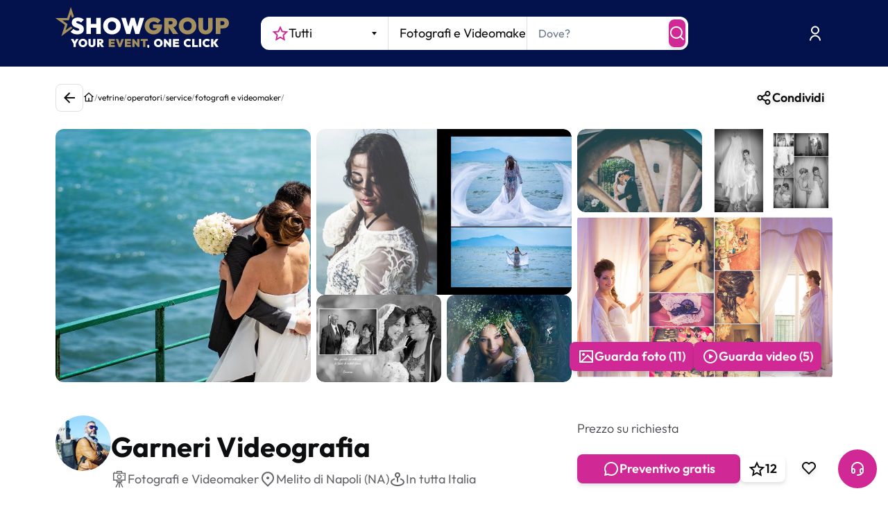

--- FILE ---
content_type: text/html; charset=utf-8
request_url: https://www.youtube-nocookie.com/embed/xeYnrW9RlaA?enablejsapi=1&version=3&playerapiid=ytplayer
body_size: 45693
content:
<!DOCTYPE html><html lang="en" dir="ltr" data-cast-api-enabled="true"><head><meta name="viewport" content="width=device-width, initial-scale=1"><script nonce="7bG0zvIZYDg7azJAkil_Hw">if ('undefined' == typeof Symbol || 'undefined' == typeof Symbol.iterator) {delete Array.prototype.entries;}</script><style name="www-roboto" nonce="8XGsGK2wWwqJ0oazDaAUpQ">@font-face{font-family:'Roboto';font-style:normal;font-weight:400;font-stretch:100%;src:url(//fonts.gstatic.com/s/roboto/v48/KFO7CnqEu92Fr1ME7kSn66aGLdTylUAMa3GUBHMdazTgWw.woff2)format('woff2');unicode-range:U+0460-052F,U+1C80-1C8A,U+20B4,U+2DE0-2DFF,U+A640-A69F,U+FE2E-FE2F;}@font-face{font-family:'Roboto';font-style:normal;font-weight:400;font-stretch:100%;src:url(//fonts.gstatic.com/s/roboto/v48/KFO7CnqEu92Fr1ME7kSn66aGLdTylUAMa3iUBHMdazTgWw.woff2)format('woff2');unicode-range:U+0301,U+0400-045F,U+0490-0491,U+04B0-04B1,U+2116;}@font-face{font-family:'Roboto';font-style:normal;font-weight:400;font-stretch:100%;src:url(//fonts.gstatic.com/s/roboto/v48/KFO7CnqEu92Fr1ME7kSn66aGLdTylUAMa3CUBHMdazTgWw.woff2)format('woff2');unicode-range:U+1F00-1FFF;}@font-face{font-family:'Roboto';font-style:normal;font-weight:400;font-stretch:100%;src:url(//fonts.gstatic.com/s/roboto/v48/KFO7CnqEu92Fr1ME7kSn66aGLdTylUAMa3-UBHMdazTgWw.woff2)format('woff2');unicode-range:U+0370-0377,U+037A-037F,U+0384-038A,U+038C,U+038E-03A1,U+03A3-03FF;}@font-face{font-family:'Roboto';font-style:normal;font-weight:400;font-stretch:100%;src:url(//fonts.gstatic.com/s/roboto/v48/KFO7CnqEu92Fr1ME7kSn66aGLdTylUAMawCUBHMdazTgWw.woff2)format('woff2');unicode-range:U+0302-0303,U+0305,U+0307-0308,U+0310,U+0312,U+0315,U+031A,U+0326-0327,U+032C,U+032F-0330,U+0332-0333,U+0338,U+033A,U+0346,U+034D,U+0391-03A1,U+03A3-03A9,U+03B1-03C9,U+03D1,U+03D5-03D6,U+03F0-03F1,U+03F4-03F5,U+2016-2017,U+2034-2038,U+203C,U+2040,U+2043,U+2047,U+2050,U+2057,U+205F,U+2070-2071,U+2074-208E,U+2090-209C,U+20D0-20DC,U+20E1,U+20E5-20EF,U+2100-2112,U+2114-2115,U+2117-2121,U+2123-214F,U+2190,U+2192,U+2194-21AE,U+21B0-21E5,U+21F1-21F2,U+21F4-2211,U+2213-2214,U+2216-22FF,U+2308-230B,U+2310,U+2319,U+231C-2321,U+2336-237A,U+237C,U+2395,U+239B-23B7,U+23D0,U+23DC-23E1,U+2474-2475,U+25AF,U+25B3,U+25B7,U+25BD,U+25C1,U+25CA,U+25CC,U+25FB,U+266D-266F,U+27C0-27FF,U+2900-2AFF,U+2B0E-2B11,U+2B30-2B4C,U+2BFE,U+3030,U+FF5B,U+FF5D,U+1D400-1D7FF,U+1EE00-1EEFF;}@font-face{font-family:'Roboto';font-style:normal;font-weight:400;font-stretch:100%;src:url(//fonts.gstatic.com/s/roboto/v48/KFO7CnqEu92Fr1ME7kSn66aGLdTylUAMaxKUBHMdazTgWw.woff2)format('woff2');unicode-range:U+0001-000C,U+000E-001F,U+007F-009F,U+20DD-20E0,U+20E2-20E4,U+2150-218F,U+2190,U+2192,U+2194-2199,U+21AF,U+21E6-21F0,U+21F3,U+2218-2219,U+2299,U+22C4-22C6,U+2300-243F,U+2440-244A,U+2460-24FF,U+25A0-27BF,U+2800-28FF,U+2921-2922,U+2981,U+29BF,U+29EB,U+2B00-2BFF,U+4DC0-4DFF,U+FFF9-FFFB,U+10140-1018E,U+10190-1019C,U+101A0,U+101D0-101FD,U+102E0-102FB,U+10E60-10E7E,U+1D2C0-1D2D3,U+1D2E0-1D37F,U+1F000-1F0FF,U+1F100-1F1AD,U+1F1E6-1F1FF,U+1F30D-1F30F,U+1F315,U+1F31C,U+1F31E,U+1F320-1F32C,U+1F336,U+1F378,U+1F37D,U+1F382,U+1F393-1F39F,U+1F3A7-1F3A8,U+1F3AC-1F3AF,U+1F3C2,U+1F3C4-1F3C6,U+1F3CA-1F3CE,U+1F3D4-1F3E0,U+1F3ED,U+1F3F1-1F3F3,U+1F3F5-1F3F7,U+1F408,U+1F415,U+1F41F,U+1F426,U+1F43F,U+1F441-1F442,U+1F444,U+1F446-1F449,U+1F44C-1F44E,U+1F453,U+1F46A,U+1F47D,U+1F4A3,U+1F4B0,U+1F4B3,U+1F4B9,U+1F4BB,U+1F4BF,U+1F4C8-1F4CB,U+1F4D6,U+1F4DA,U+1F4DF,U+1F4E3-1F4E6,U+1F4EA-1F4ED,U+1F4F7,U+1F4F9-1F4FB,U+1F4FD-1F4FE,U+1F503,U+1F507-1F50B,U+1F50D,U+1F512-1F513,U+1F53E-1F54A,U+1F54F-1F5FA,U+1F610,U+1F650-1F67F,U+1F687,U+1F68D,U+1F691,U+1F694,U+1F698,U+1F6AD,U+1F6B2,U+1F6B9-1F6BA,U+1F6BC,U+1F6C6-1F6CF,U+1F6D3-1F6D7,U+1F6E0-1F6EA,U+1F6F0-1F6F3,U+1F6F7-1F6FC,U+1F700-1F7FF,U+1F800-1F80B,U+1F810-1F847,U+1F850-1F859,U+1F860-1F887,U+1F890-1F8AD,U+1F8B0-1F8BB,U+1F8C0-1F8C1,U+1F900-1F90B,U+1F93B,U+1F946,U+1F984,U+1F996,U+1F9E9,U+1FA00-1FA6F,U+1FA70-1FA7C,U+1FA80-1FA89,U+1FA8F-1FAC6,U+1FACE-1FADC,U+1FADF-1FAE9,U+1FAF0-1FAF8,U+1FB00-1FBFF;}@font-face{font-family:'Roboto';font-style:normal;font-weight:400;font-stretch:100%;src:url(//fonts.gstatic.com/s/roboto/v48/KFO7CnqEu92Fr1ME7kSn66aGLdTylUAMa3OUBHMdazTgWw.woff2)format('woff2');unicode-range:U+0102-0103,U+0110-0111,U+0128-0129,U+0168-0169,U+01A0-01A1,U+01AF-01B0,U+0300-0301,U+0303-0304,U+0308-0309,U+0323,U+0329,U+1EA0-1EF9,U+20AB;}@font-face{font-family:'Roboto';font-style:normal;font-weight:400;font-stretch:100%;src:url(//fonts.gstatic.com/s/roboto/v48/KFO7CnqEu92Fr1ME7kSn66aGLdTylUAMa3KUBHMdazTgWw.woff2)format('woff2');unicode-range:U+0100-02BA,U+02BD-02C5,U+02C7-02CC,U+02CE-02D7,U+02DD-02FF,U+0304,U+0308,U+0329,U+1D00-1DBF,U+1E00-1E9F,U+1EF2-1EFF,U+2020,U+20A0-20AB,U+20AD-20C0,U+2113,U+2C60-2C7F,U+A720-A7FF;}@font-face{font-family:'Roboto';font-style:normal;font-weight:400;font-stretch:100%;src:url(//fonts.gstatic.com/s/roboto/v48/KFO7CnqEu92Fr1ME7kSn66aGLdTylUAMa3yUBHMdazQ.woff2)format('woff2');unicode-range:U+0000-00FF,U+0131,U+0152-0153,U+02BB-02BC,U+02C6,U+02DA,U+02DC,U+0304,U+0308,U+0329,U+2000-206F,U+20AC,U+2122,U+2191,U+2193,U+2212,U+2215,U+FEFF,U+FFFD;}@font-face{font-family:'Roboto';font-style:normal;font-weight:500;font-stretch:100%;src:url(//fonts.gstatic.com/s/roboto/v48/KFO7CnqEu92Fr1ME7kSn66aGLdTylUAMa3GUBHMdazTgWw.woff2)format('woff2');unicode-range:U+0460-052F,U+1C80-1C8A,U+20B4,U+2DE0-2DFF,U+A640-A69F,U+FE2E-FE2F;}@font-face{font-family:'Roboto';font-style:normal;font-weight:500;font-stretch:100%;src:url(//fonts.gstatic.com/s/roboto/v48/KFO7CnqEu92Fr1ME7kSn66aGLdTylUAMa3iUBHMdazTgWw.woff2)format('woff2');unicode-range:U+0301,U+0400-045F,U+0490-0491,U+04B0-04B1,U+2116;}@font-face{font-family:'Roboto';font-style:normal;font-weight:500;font-stretch:100%;src:url(//fonts.gstatic.com/s/roboto/v48/KFO7CnqEu92Fr1ME7kSn66aGLdTylUAMa3CUBHMdazTgWw.woff2)format('woff2');unicode-range:U+1F00-1FFF;}@font-face{font-family:'Roboto';font-style:normal;font-weight:500;font-stretch:100%;src:url(//fonts.gstatic.com/s/roboto/v48/KFO7CnqEu92Fr1ME7kSn66aGLdTylUAMa3-UBHMdazTgWw.woff2)format('woff2');unicode-range:U+0370-0377,U+037A-037F,U+0384-038A,U+038C,U+038E-03A1,U+03A3-03FF;}@font-face{font-family:'Roboto';font-style:normal;font-weight:500;font-stretch:100%;src:url(//fonts.gstatic.com/s/roboto/v48/KFO7CnqEu92Fr1ME7kSn66aGLdTylUAMawCUBHMdazTgWw.woff2)format('woff2');unicode-range:U+0302-0303,U+0305,U+0307-0308,U+0310,U+0312,U+0315,U+031A,U+0326-0327,U+032C,U+032F-0330,U+0332-0333,U+0338,U+033A,U+0346,U+034D,U+0391-03A1,U+03A3-03A9,U+03B1-03C9,U+03D1,U+03D5-03D6,U+03F0-03F1,U+03F4-03F5,U+2016-2017,U+2034-2038,U+203C,U+2040,U+2043,U+2047,U+2050,U+2057,U+205F,U+2070-2071,U+2074-208E,U+2090-209C,U+20D0-20DC,U+20E1,U+20E5-20EF,U+2100-2112,U+2114-2115,U+2117-2121,U+2123-214F,U+2190,U+2192,U+2194-21AE,U+21B0-21E5,U+21F1-21F2,U+21F4-2211,U+2213-2214,U+2216-22FF,U+2308-230B,U+2310,U+2319,U+231C-2321,U+2336-237A,U+237C,U+2395,U+239B-23B7,U+23D0,U+23DC-23E1,U+2474-2475,U+25AF,U+25B3,U+25B7,U+25BD,U+25C1,U+25CA,U+25CC,U+25FB,U+266D-266F,U+27C0-27FF,U+2900-2AFF,U+2B0E-2B11,U+2B30-2B4C,U+2BFE,U+3030,U+FF5B,U+FF5D,U+1D400-1D7FF,U+1EE00-1EEFF;}@font-face{font-family:'Roboto';font-style:normal;font-weight:500;font-stretch:100%;src:url(//fonts.gstatic.com/s/roboto/v48/KFO7CnqEu92Fr1ME7kSn66aGLdTylUAMaxKUBHMdazTgWw.woff2)format('woff2');unicode-range:U+0001-000C,U+000E-001F,U+007F-009F,U+20DD-20E0,U+20E2-20E4,U+2150-218F,U+2190,U+2192,U+2194-2199,U+21AF,U+21E6-21F0,U+21F3,U+2218-2219,U+2299,U+22C4-22C6,U+2300-243F,U+2440-244A,U+2460-24FF,U+25A0-27BF,U+2800-28FF,U+2921-2922,U+2981,U+29BF,U+29EB,U+2B00-2BFF,U+4DC0-4DFF,U+FFF9-FFFB,U+10140-1018E,U+10190-1019C,U+101A0,U+101D0-101FD,U+102E0-102FB,U+10E60-10E7E,U+1D2C0-1D2D3,U+1D2E0-1D37F,U+1F000-1F0FF,U+1F100-1F1AD,U+1F1E6-1F1FF,U+1F30D-1F30F,U+1F315,U+1F31C,U+1F31E,U+1F320-1F32C,U+1F336,U+1F378,U+1F37D,U+1F382,U+1F393-1F39F,U+1F3A7-1F3A8,U+1F3AC-1F3AF,U+1F3C2,U+1F3C4-1F3C6,U+1F3CA-1F3CE,U+1F3D4-1F3E0,U+1F3ED,U+1F3F1-1F3F3,U+1F3F5-1F3F7,U+1F408,U+1F415,U+1F41F,U+1F426,U+1F43F,U+1F441-1F442,U+1F444,U+1F446-1F449,U+1F44C-1F44E,U+1F453,U+1F46A,U+1F47D,U+1F4A3,U+1F4B0,U+1F4B3,U+1F4B9,U+1F4BB,U+1F4BF,U+1F4C8-1F4CB,U+1F4D6,U+1F4DA,U+1F4DF,U+1F4E3-1F4E6,U+1F4EA-1F4ED,U+1F4F7,U+1F4F9-1F4FB,U+1F4FD-1F4FE,U+1F503,U+1F507-1F50B,U+1F50D,U+1F512-1F513,U+1F53E-1F54A,U+1F54F-1F5FA,U+1F610,U+1F650-1F67F,U+1F687,U+1F68D,U+1F691,U+1F694,U+1F698,U+1F6AD,U+1F6B2,U+1F6B9-1F6BA,U+1F6BC,U+1F6C6-1F6CF,U+1F6D3-1F6D7,U+1F6E0-1F6EA,U+1F6F0-1F6F3,U+1F6F7-1F6FC,U+1F700-1F7FF,U+1F800-1F80B,U+1F810-1F847,U+1F850-1F859,U+1F860-1F887,U+1F890-1F8AD,U+1F8B0-1F8BB,U+1F8C0-1F8C1,U+1F900-1F90B,U+1F93B,U+1F946,U+1F984,U+1F996,U+1F9E9,U+1FA00-1FA6F,U+1FA70-1FA7C,U+1FA80-1FA89,U+1FA8F-1FAC6,U+1FACE-1FADC,U+1FADF-1FAE9,U+1FAF0-1FAF8,U+1FB00-1FBFF;}@font-face{font-family:'Roboto';font-style:normal;font-weight:500;font-stretch:100%;src:url(//fonts.gstatic.com/s/roboto/v48/KFO7CnqEu92Fr1ME7kSn66aGLdTylUAMa3OUBHMdazTgWw.woff2)format('woff2');unicode-range:U+0102-0103,U+0110-0111,U+0128-0129,U+0168-0169,U+01A0-01A1,U+01AF-01B0,U+0300-0301,U+0303-0304,U+0308-0309,U+0323,U+0329,U+1EA0-1EF9,U+20AB;}@font-face{font-family:'Roboto';font-style:normal;font-weight:500;font-stretch:100%;src:url(//fonts.gstatic.com/s/roboto/v48/KFO7CnqEu92Fr1ME7kSn66aGLdTylUAMa3KUBHMdazTgWw.woff2)format('woff2');unicode-range:U+0100-02BA,U+02BD-02C5,U+02C7-02CC,U+02CE-02D7,U+02DD-02FF,U+0304,U+0308,U+0329,U+1D00-1DBF,U+1E00-1E9F,U+1EF2-1EFF,U+2020,U+20A0-20AB,U+20AD-20C0,U+2113,U+2C60-2C7F,U+A720-A7FF;}@font-face{font-family:'Roboto';font-style:normal;font-weight:500;font-stretch:100%;src:url(//fonts.gstatic.com/s/roboto/v48/KFO7CnqEu92Fr1ME7kSn66aGLdTylUAMa3yUBHMdazQ.woff2)format('woff2');unicode-range:U+0000-00FF,U+0131,U+0152-0153,U+02BB-02BC,U+02C6,U+02DA,U+02DC,U+0304,U+0308,U+0329,U+2000-206F,U+20AC,U+2122,U+2191,U+2193,U+2212,U+2215,U+FEFF,U+FFFD;}</style><script name="www-roboto" nonce="7bG0zvIZYDg7azJAkil_Hw">if (document.fonts && document.fonts.load) {document.fonts.load("400 10pt Roboto", "E"); document.fonts.load("500 10pt Roboto", "E");}</script><link rel="stylesheet" href="/s/player/b95b0e7a/www-player.css" name="www-player" nonce="8XGsGK2wWwqJ0oazDaAUpQ"><style nonce="8XGsGK2wWwqJ0oazDaAUpQ">html {overflow: hidden;}body {font: 12px Roboto, Arial, sans-serif; background-color: #000; color: #fff; height: 100%; width: 100%; overflow: hidden; position: absolute; margin: 0; padding: 0;}#player {width: 100%; height: 100%;}h1 {text-align: center; color: #fff;}h3 {margin-top: 6px; margin-bottom: 3px;}.player-unavailable {position: absolute; top: 0; left: 0; right: 0; bottom: 0; padding: 25px; font-size: 13px; background: url(/img/meh7.png) 50% 65% no-repeat;}.player-unavailable .message {text-align: left; margin: 0 -5px 15px; padding: 0 5px 14px; border-bottom: 1px solid #888; font-size: 19px; font-weight: normal;}.player-unavailable a {color: #167ac6; text-decoration: none;}</style><script nonce="7bG0zvIZYDg7azJAkil_Hw">var ytcsi={gt:function(n){n=(n||"")+"data_";return ytcsi[n]||(ytcsi[n]={tick:{},info:{},gel:{preLoggedGelInfos:[]}})},now:window.performance&&window.performance.timing&&window.performance.now&&window.performance.timing.navigationStart?function(){return window.performance.timing.navigationStart+window.performance.now()}:function(){return(new Date).getTime()},tick:function(l,t,n){var ticks=ytcsi.gt(n).tick;var v=t||ytcsi.now();if(ticks[l]){ticks["_"+l]=ticks["_"+l]||[ticks[l]];ticks["_"+l].push(v)}ticks[l]=
v},info:function(k,v,n){ytcsi.gt(n).info[k]=v},infoGel:function(p,n){ytcsi.gt(n).gel.preLoggedGelInfos.push(p)},setStart:function(t,n){ytcsi.tick("_start",t,n)}};
(function(w,d){function isGecko(){if(!w.navigator)return false;try{if(w.navigator.userAgentData&&w.navigator.userAgentData.brands&&w.navigator.userAgentData.brands.length){var brands=w.navigator.userAgentData.brands;var i=0;for(;i<brands.length;i++)if(brands[i]&&brands[i].brand==="Firefox")return true;return false}}catch(e){setTimeout(function(){throw e;})}if(!w.navigator.userAgent)return false;var ua=w.navigator.userAgent;return ua.indexOf("Gecko")>0&&ua.toLowerCase().indexOf("webkit")<0&&ua.indexOf("Edge")<
0&&ua.indexOf("Trident")<0&&ua.indexOf("MSIE")<0}ytcsi.setStart(w.performance?w.performance.timing.responseStart:null);var isPrerender=(d.visibilityState||d.webkitVisibilityState)=="prerender";var vName=!d.visibilityState&&d.webkitVisibilityState?"webkitvisibilitychange":"visibilitychange";if(isPrerender){var startTick=function(){ytcsi.setStart();d.removeEventListener(vName,startTick)};d.addEventListener(vName,startTick,false)}if(d.addEventListener)d.addEventListener(vName,function(){ytcsi.tick("vc")},
false);if(isGecko()){var isHidden=(d.visibilityState||d.webkitVisibilityState)=="hidden";if(isHidden)ytcsi.tick("vc")}var slt=function(el,t){setTimeout(function(){var n=ytcsi.now();el.loadTime=n;if(el.slt)el.slt()},t)};w.__ytRIL=function(el){if(!el.getAttribute("data-thumb"))if(w.requestAnimationFrame)w.requestAnimationFrame(function(){slt(el,0)});else slt(el,16)}})(window,document);
</script><script nonce="7bG0zvIZYDg7azJAkil_Hw">var ytcfg={d:function(){return window.yt&&yt.config_||ytcfg.data_||(ytcfg.data_={})},get:function(k,o){return k in ytcfg.d()?ytcfg.d()[k]:o},set:function(){var a=arguments;if(a.length>1)ytcfg.d()[a[0]]=a[1];else{var k;for(k in a[0])ytcfg.d()[k]=a[0][k]}}};
ytcfg.set({"CLIENT_CANARY_STATE":"none","DEVICE":"cbr\u003dChrome\u0026cbrand\u003dapple\u0026cbrver\u003d131.0.0.0\u0026ceng\u003dWebKit\u0026cengver\u003d537.36\u0026cos\u003dMacintosh\u0026cosver\u003d10_15_7\u0026cplatform\u003dDESKTOP","EVENT_ID":"vvRtaZmKOPCqlu8P68n_mAs","EXPERIMENT_FLAGS":{"ab_det_apb_b":true,"ab_det_apm":true,"ab_det_el_h":true,"ab_det_em_inj":true,"ab_l_sig_st":true,"ab_l_sig_st_e":true,"action_companion_center_align_description":true,"allow_skip_networkless":true,"always_send_and_write":true,"att_web_record_metrics":true,"attmusi":true,"c3_enable_button_impression_logging":true,"c3_watch_page_component":true,"cancel_pending_navs":true,"clean_up_manual_attribution_header":true,"config_age_report_killswitch":true,"cow_optimize_idom_compat":true,"csi_config_handling_infra":true,"csi_on_gel":true,"delhi_mweb_colorful_sd":true,"delhi_mweb_colorful_sd_v2":true,"deprecate_csi_has_info":true,"deprecate_pair_servlet_enabled":true,"desktop_sparkles_light_cta_button":true,"disable_cached_masthead_data":true,"disable_child_node_auto_formatted_strings":true,"disable_enf_isd":true,"disable_log_to_visitor_layer":true,"disable_pacf_logging_for_memory_limited_tv":true,"embeds_desktoff_nonmobile_eligible":true,"embeds_enable_eid_enforcement_for_youtube":true,"embeds_enable_info_panel_dismissal":true,"embeds_enable_pfp_always_unbranded":true,"embeds_muted_autoplay_sound_fix":true,"embeds_serve_es6_client":true,"embeds_web_nwl_disable_nocookie":true,"embeds_web_updated_shorts_definition_fix":true,"enable_active_view_display_ad_renderer_web_home":true,"enable_ad_disclosure_banner_a11y_fix":true,"enable_chips_shelf_view_model_fully_reactive":true,"enable_client_creator_goal_ticker_bar_revamp":true,"enable_client_only_wiz_direct_reactions":true,"enable_client_sli_logging":true,"enable_client_streamz_web":true,"enable_client_ve_spec":true,"enable_cloud_save_error_popup_after_retry":true,"enable_cookie_reissue_iframe":true,"enable_dai_sdf_h5_preroll":true,"enable_datasync_id_header_in_web_vss_pings":true,"enable_default_mono_cta_migration_web_client":true,"enable_dma_post_enforcement":true,"enable_docked_chat_messages":true,"enable_entity_store_from_dependency_injection":true,"enable_inline_muted_playback_on_web_search":true,"enable_inline_muted_playback_on_web_search_for_vdc":true,"enable_inline_muted_playback_on_web_search_for_vdcb":true,"enable_is_extended_monitoring":true,"enable_is_mini_app_page_active_bugfix":true,"enable_live_overlay_feed_in_live_chat":true,"enable_logging_first_user_action_after_game_ready":true,"enable_ltc_param_fetch_from_innertube":true,"enable_masthead_mweb_padding_fix":true,"enable_menu_renderer_button_in_mweb_hclr":true,"enable_mini_app_command_handler_mweb_fix":true,"enable_mini_app_iframe_loaded_logging":true,"enable_mini_guide_downloads_item":true,"enable_mixed_direction_formatted_strings":true,"enable_mweb_livestream_ui_update":true,"enable_mweb_new_caption_language_picker":true,"enable_names_handles_account_switcher":true,"enable_network_request_logging_on_game_events":true,"enable_new_paid_product_placement":true,"enable_obtaining_ppn_query_param":true,"enable_open_in_new_tab_icon_for_short_dr_for_desktop_search":true,"enable_open_yt_content":true,"enable_origin_query_parameter_bugfix":true,"enable_pause_ads_on_ytv_html5":true,"enable_payments_purchase_manager":true,"enable_pdp_icon_prefetch":true,"enable_pl_r_si_fa":true,"enable_place_pivot_url":true,"enable_playable_a11y_label_with_badge_text":true,"enable_pv_screen_modern_text":true,"enable_removing_navbar_title_on_hashtag_page_mweb":true,"enable_resetting_scroll_position_on_flow_change":true,"enable_rta_manager":true,"enable_sdf_companion_h5":true,"enable_sdf_dai_h5_midroll":true,"enable_sdf_h5_endemic_mid_post_roll":true,"enable_sdf_on_h5_unplugged_vod_midroll":true,"enable_sdf_shorts_player_bytes_h5":true,"enable_sdk_performance_network_logging":true,"enable_sending_unwrapped_game_audio_as_serialized_metadata":true,"enable_sfv_effect_pivot_url":true,"enable_shorts_new_carousel":true,"enable_skip_ad_guidance_prompt":true,"enable_skippable_ads_for_unplugged_ad_pod":true,"enable_smearing_expansion_dai":true,"enable_third_party_info":true,"enable_time_out_messages":true,"enable_timeline_view_modern_transcript_fe":true,"enable_video_display_compact_button_group_for_desktop_search":true,"enable_watch_next_pause_autoplay_lact":true,"enable_web_home_top_landscape_image_layout_level_click":true,"enable_web_tiered_gel":true,"enable_window_constrained_buy_flow_dialog":true,"enable_wiz_queue_effect_and_on_init_initial_runs":true,"enable_ypc_spinners":true,"enable_yt_ata_iframe_authuser":true,"export_networkless_options":true,"export_player_version_to_ytconfig":true,"fill_single_video_with_notify_to_lasr":true,"fix_ad_miniplayer_controls_rendering":true,"fix_ads_tracking_for_swf_config_deprecation_mweb":true,"h5_companion_enable_adcpn_macro_substitution_for_click_pings":true,"h5_inplayer_enable_adcpn_macro_substitution_for_click_pings":true,"h5_reset_cache_and_filter_before_update_masthead":true,"hide_channel_creation_title_for_mweb":true,"high_ccv_client_side_caching_h5":true,"html5_log_trigger_events_with_debug_data":true,"html5_ssdai_enable_media_end_cue_range":true,"il_attach_cache_limit":true,"il_use_view_model_logging_context":true,"is_browser_support_for_webcam_streaming":true,"json_condensed_response":true,"kev_adb_pg":true,"kevlar_gel_error_routing":true,"kevlar_watch_cinematics":true,"live_chat_enable_controller_extraction":true,"live_chat_enable_rta_manager":true,"live_chat_increased_min_height":true,"log_click_with_layer_from_element_in_command_handler":true,"log_errors_through_nwl_on_retry":true,"mdx_enable_privacy_disclosure_ui":true,"mdx_load_cast_api_bootstrap_script":true,"medium_progress_bar_modification":true,"migrate_remaining_web_ad_badges_to_innertube":true,"mobile_account_menu_refresh":true,"mweb_a11y_enable_player_controls_invisible_toggle":true,"mweb_account_linking_noapp":true,"mweb_after_render_to_scheduler":true,"mweb_allow_modern_search_suggest_behavior":true,"mweb_animated_actions":true,"mweb_app_upsell_button_direct_to_app":true,"mweb_big_progress_bar":true,"mweb_c3_disable_carve_out":true,"mweb_c3_disable_carve_out_keep_external_links":true,"mweb_c3_enable_adaptive_signals":true,"mweb_c3_endscreen":true,"mweb_c3_endscreen_v2":true,"mweb_c3_library_page_enable_recent_shelf":true,"mweb_c3_remove_web_navigation_endpoint_data":true,"mweb_c3_use_canonical_from_player_response":true,"mweb_cinematic_watch":true,"mweb_command_handler":true,"mweb_delay_watch_initial_data":true,"mweb_disable_searchbar_scroll":true,"mweb_enable_fine_scrubbing_for_recs":true,"mweb_enable_keto_batch_player_fullscreen":true,"mweb_enable_keto_batch_player_progress_bar":true,"mweb_enable_keto_batch_player_tooltips":true,"mweb_enable_lockup_view_model_for_ucp":true,"mweb_enable_mix_panel_title_metadata":true,"mweb_enable_more_drawer":true,"mweb_enable_optional_fullscreen_landscape_locking":true,"mweb_enable_overlay_touch_manager":true,"mweb_enable_premium_carve_out_fix":true,"mweb_enable_refresh_detection":true,"mweb_enable_search_imp":true,"mweb_enable_sequence_signal":true,"mweb_enable_shorts_pivot_button":true,"mweb_enable_shorts_video_preload":true,"mweb_enable_skippables_on_jio_phone":true,"mweb_enable_storyboards":true,"mweb_enable_two_line_title_on_shorts":true,"mweb_enable_varispeed_controller":true,"mweb_enable_warm_channel_requests":true,"mweb_enable_watch_feed_infinite_scroll":true,"mweb_enable_wrapped_unplugged_pause_membership_dialog_renderer":true,"mweb_filter_video_format_in_webfe":true,"mweb_fix_livestream_seeking":true,"mweb_fix_monitor_visibility_after_render":true,"mweb_fix_section_list_continuation_item_renderers":true,"mweb_force_ios_fallback_to_native_control":true,"mweb_fp_auto_fullscreen":true,"mweb_fullscreen_controls":true,"mweb_fullscreen_controls_action_buttons":true,"mweb_fullscreen_watch_system":true,"mweb_home_reactive_shorts":true,"mweb_innertube_search_command":true,"mweb_kaios_enable_autoplay_switch_view_model":true,"mweb_lang_in_html":true,"mweb_like_button_synced_with_entities":true,"mweb_logo_use_home_page_ve":true,"mweb_module_decoration":true,"mweb_native_control_in_faux_fullscreen_shared":true,"mweb_panel_container_inert":true,"mweb_player_control_on_hover":true,"mweb_player_delhi_dtts":true,"mweb_player_settings_use_bottom_sheet":true,"mweb_player_show_previous_next_buttons_in_playlist":true,"mweb_player_skip_no_op_state_changes":true,"mweb_player_user_select_none":true,"mweb_playlist_engagement_panel":true,"mweb_progress_bar_seek_on_mouse_click":true,"mweb_pull_2_full":true,"mweb_pull_2_full_enable_touch_handlers":true,"mweb_schedule_warm_watch_response":true,"mweb_searchbox_legacy_navigation":true,"mweb_see_fewer_shorts":true,"mweb_sheets_ui_refresh":true,"mweb_shorts_comments_panel_id_change":true,"mweb_shorts_early_continuation":true,"mweb_show_ios_smart_banner":true,"mweb_use_server_url_on_startup":true,"mweb_watch_captions_enable_auto_translate":true,"mweb_watch_captions_set_default_size":true,"mweb_watch_stop_scheduler_on_player_response":true,"mweb_watchfeed_big_thumbnails":true,"mweb_yt_searchbox":true,"networkless_logging":true,"no_client_ve_attach_unless_shown":true,"nwl_send_from_memory_when_online":true,"pageid_as_header_web":true,"playback_settings_use_switch_menu":true,"player_controls_autonav_fix":true,"player_controls_skip_double_signal_update":true,"polymer_bad_build_labels":true,"polymer_verifiy_app_state":true,"qoe_send_and_write":true,"remove_chevron_from_ad_disclosure_banner_h5":true,"remove_masthead_channel_banner_on_refresh":true,"remove_slot_id_exited_trigger_for_dai_in_player_slot_expire":true,"replace_client_url_parsing_with_server_signal":true,"service_worker_enabled":true,"service_worker_push_enabled":true,"service_worker_push_home_page_prompt":true,"service_worker_push_watch_page_prompt":true,"shell_load_gcf":true,"shorten_initial_gel_batch_timeout":true,"should_use_yt_voice_endpoint_in_kaios":true,"skip_invalid_ytcsi_ticks":true,"skip_setting_info_in_csi_data_object":true,"smarter_ve_dedupping":true,"speedmaster_no_seek":true,"start_client_gcf_mweb":true,"stop_handling_click_for_non_rendering_overlay_layout":true,"suppress_error_204_logging":true,"synced_panel_scrolling_controller":true,"use_event_time_ms_header":true,"use_fifo_for_networkless":true,"use_player_abuse_bg_library":true,"use_request_time_ms_header":true,"use_session_based_sampling":true,"use_thumbnail_overlay_time_status_renderer_for_live_badge":true,"use_ts_visibilitylogger":true,"vss_final_ping_send_and_write":true,"vss_playback_use_send_and_write":true,"web_adaptive_repeat_ase":true,"web_always_load_chat_support":true,"web_animated_like":true,"web_api_url":true,"web_attributed_string_deep_equal_bugfix":true,"web_autonav_allow_off_by_default":true,"web_button_vm_refactor_disabled":true,"web_c3_log_app_init_finish":true,"web_csi_action_sampling_enabled":true,"web_dedupe_ve_grafting":true,"web_disable_backdrop_filter":true,"web_enable_ab_rsp_cl":true,"web_enable_course_icon_update":true,"web_enable_error_204":true,"web_enable_horizontal_video_attributes_section":true,"web_fix_segmented_like_dislike_undefined":true,"web_gcf_hashes_innertube":true,"web_gel_timeout_cap":true,"web_metadata_carousel_elref_bugfix":true,"web_parent_target_for_sheets":true,"web_persist_server_autonav_state_on_client":true,"web_playback_associated_log_ctt":true,"web_playback_associated_ve":true,"web_prefetch_preload_video":true,"web_progress_bar_draggable":true,"web_resizable_advertiser_banner_on_masthead_safari_fix":true,"web_scheduler_auto_init":true,"web_shorts_just_watched_on_channel_and_pivot_study":true,"web_shorts_just_watched_overlay":true,"web_shorts_pivot_button_view_model_reactive":true,"web_update_panel_visibility_logging_fix":true,"web_video_attribute_view_model_a11y_fix":true,"web_watch_controls_state_signals":true,"web_wiz_attributed_string":true,"web_yt_config_context":true,"webfe_mweb_watch_microdata":true,"webfe_watch_shorts_canonical_url_fix":true,"webpo_exit_on_net_err":true,"wiz_diff_overwritable":true,"wiz_memoize_stamper_items":true,"woffle_used_state_report":true,"wpo_gel_strz":true,"ytcp_paper_tooltip_use_scoped_owner_root":true,"ytidb_clear_embedded_player":true,"H5_async_logging_delay_ms":30000.0,"attention_logging_scroll_throttle":500.0,"autoplay_pause_by_lact_sampling_fraction":0.0,"cinematic_watch_effect_opacity":0.4,"log_window_onerror_fraction":0.1,"speedmaster_playback_rate":2.0,"tv_pacf_logging_sample_rate":0.01,"web_attention_logging_scroll_throttle":500.0,"web_load_prediction_threshold":0.1,"web_navigation_prediction_threshold":0.1,"web_pbj_log_warning_rate":0.0,"web_system_health_fraction":0.01,"ytidb_transaction_ended_event_rate_limit":0.02,"active_time_update_interval_ms":10000,"att_init_delay":500,"autoplay_pause_by_lact_sec":0,"botguard_async_snapshot_timeout_ms":3000,"check_navigator_accuracy_timeout_ms":0,"cinematic_watch_css_filter_blur_strength":40,"cinematic_watch_fade_out_duration":500,"close_webview_delay_ms":100,"cloud_save_game_data_rate_limit_ms":3000,"compression_disable_point":10,"custom_active_view_tos_timeout_ms":3600000,"embeds_widget_poll_interval_ms":0,"gel_min_batch_size":3,"gel_queue_timeout_max_ms":60000,"get_async_timeout_ms":60000,"hide_cta_for_home_web_video_ads_animate_in_time":2,"html5_byterate_soft_cap":0,"initial_gel_batch_timeout":2000,"max_body_size_to_compress":500000,"max_prefetch_window_sec_for_livestream_optimization":10,"min_prefetch_offset_sec_for_livestream_optimization":20,"mini_app_container_iframe_src_update_delay_ms":0,"multiple_preview_news_duration_time":11000,"mweb_c3_toast_duration_ms":5000,"mweb_deep_link_fallback_timeout_ms":10000,"mweb_delay_response_received_actions":100,"mweb_fp_dpad_rate_limit_ms":0,"mweb_fp_dpad_watch_title_clamp_lines":0,"mweb_history_manager_cache_size":100,"mweb_ios_fullscreen_playback_transition_delay_ms":500,"mweb_ios_fullscreen_system_pause_epilson_ms":0,"mweb_override_response_store_expiration_ms":0,"mweb_shorts_early_continuation_trigger_threshold":4,"mweb_w2w_max_age_seconds":0,"mweb_watch_captions_default_size":2,"neon_dark_launch_gradient_count":0,"network_polling_interval":30000,"play_click_interval_ms":30000,"play_ping_interval_ms":10000,"prefetch_comments_ms_after_video":0,"send_config_hash_timer":0,"service_worker_push_logged_out_prompt_watches":-1,"service_worker_push_prompt_cap":-1,"service_worker_push_prompt_delay_microseconds":3888000000000,"show_mini_app_ad_frequency_cap_ms":300000,"slow_compressions_before_abandon_count":4,"speedmaster_cancellation_movement_dp":10,"speedmaster_touch_activation_ms":500,"web_attention_logging_throttle":500,"web_foreground_heartbeat_interval_ms":28000,"web_gel_debounce_ms":10000,"web_logging_max_batch":100,"web_max_tracing_events":50,"web_tracing_session_replay":0,"wil_icon_max_concurrent_fetches":9999,"ytidb_remake_db_retries":3,"ytidb_reopen_db_retries":3,"WebClientReleaseProcessCritical__youtube_embeds_client_version_override":"","WebClientReleaseProcessCritical__youtube_embeds_web_client_version_override":"","WebClientReleaseProcessCritical__youtube_mweb_client_version_override":"","debug_forced_internalcountrycode":"","embeds_web_synth_ch_headers_banned_urls_regex":"","enable_web_media_service":"DISABLED","il_payload_scraping":"","live_chat_unicode_emoji_json_url":"https://www.gstatic.com/youtube/img/emojis/emojis-svg-9.json","mweb_deep_link_feature_tag_suffix":"11268432","mweb_enable_shorts_innertube_player_prefetch_trigger":"NONE","mweb_fp_dpad":"home,search,browse,channel,create_channel,experiments,settings,trending,oops,404,paid_memberships,sponsorship,premium,shorts","mweb_fp_dpad_linear_navigation":"","mweb_fp_dpad_linear_navigation_visitor":"","mweb_fp_dpad_visitor":"","mweb_preload_video_by_player_vars":"","mweb_sign_in_button_style":"STYLE_SUGGESTIVE_AVATAR","place_pivot_triggering_container_alternate":"","place_pivot_triggering_counterfactual_container_alternate":"","search_ui_mweb_searchbar_restyle":"DEFAULT","service_worker_push_force_notification_prompt_tag":"1","service_worker_scope":"/","suggest_exp_str":"","web_client_version_override":"","kevlar_command_handler_command_banlist":[],"mini_app_ids_without_game_ready":["UgkxHHtsak1SC8mRGHMZewc4HzeAY3yhPPmJ","Ugkx7OgzFqE6z_5Mtf4YsotGfQNII1DF_RBm"],"web_op_signal_type_banlist":[],"web_tracing_enabled_spans":["event","command"]},"GAPI_HINT_PARAMS":"m;/_/scs/abc-static/_/js/k\u003dgapi.gapi.en.FZb77tO2YW4.O/d\u003d1/rs\u003dAHpOoo8lqavmo6ayfVxZovyDiP6g3TOVSQ/m\u003d__features__","GAPI_HOST":"https://apis.google.com","GAPI_LOCALE":"en_US","GL":"US","HL":"en","HTML_DIR":"ltr","HTML_LANG":"en","INNERTUBE_API_KEY":"AIzaSyAO_FJ2SlqU8Q4STEHLGCilw_Y9_11qcW8","INNERTUBE_API_VERSION":"v1","INNERTUBE_CLIENT_NAME":"WEB_EMBEDDED_PLAYER","INNERTUBE_CLIENT_VERSION":"1.20260116.01.00","INNERTUBE_CONTEXT":{"client":{"hl":"en","gl":"US","remoteHost":"3.145.54.92","deviceMake":"Apple","deviceModel":"","visitorData":"[base64]%3D%3D","userAgent":"Mozilla/5.0 (Macintosh; Intel Mac OS X 10_15_7) AppleWebKit/537.36 (KHTML, like Gecko) Chrome/131.0.0.0 Safari/537.36; ClaudeBot/1.0; +claudebot@anthropic.com),gzip(gfe)","clientName":"WEB_EMBEDDED_PLAYER","clientVersion":"1.20260116.01.00","osName":"Macintosh","osVersion":"10_15_7","originalUrl":"https://www.youtube-nocookie.com/embed/xeYnrW9RlaA?enablejsapi\u003d1\u0026version\u003d3\u0026playerapiid\u003dytplayer","platform":"DESKTOP","clientFormFactor":"UNKNOWN_FORM_FACTOR","configInfo":{"appInstallData":"[base64]"},"browserName":"Chrome","browserVersion":"131.0.0.0","acceptHeader":"text/html,application/xhtml+xml,application/xml;q\u003d0.9,image/webp,image/apng,*/*;q\u003d0.8,application/signed-exchange;v\u003db3;q\u003d0.9","deviceExperimentId":"ChxOelU1TmprNU56STBORGs1TlRReE1UazJOdz09EL7pt8sGGL7pt8sG","rolloutToken":"CI6QxvS8w5PO3QEQ4_WY3qCXkgMY4_WY3qCXkgM%3D"},"user":{"lockedSafetyMode":false},"request":{"useSsl":true},"clickTracking":{"clickTrackingParams":"IhMImeGY3qCXkgMVcJXlBx3r5B+z"},"thirdParty":{"embeddedPlayerContext":{"embeddedPlayerEncryptedContext":"AD5ZzFQ2Iu2LTJd629b2e8Ddb_x5-n-yrbWwM3-g25xXuDxplG8fof71sSnf1oRoBaECEO_aB0DnYVo8Fmnvq6GctKhEEPKLu-QIKTvA9HYtti3Pa_HcmPyEwu6kps8aaEGo","ancestorOriginsSupported":false}}},"INNERTUBE_CONTEXT_CLIENT_NAME":56,"INNERTUBE_CONTEXT_CLIENT_VERSION":"1.20260116.01.00","INNERTUBE_CONTEXT_GL":"US","INNERTUBE_CONTEXT_HL":"en","LATEST_ECATCHER_SERVICE_TRACKING_PARAMS":{"client.name":"WEB_EMBEDDED_PLAYER","client.jsfeat":"2021"},"LOGGED_IN":false,"PAGE_BUILD_LABEL":"youtube.embeds.web_20260116_01_RC00","PAGE_CL":856990104,"SERVER_NAME":"WebFE","VISITOR_DATA":"[base64]%3D%3D","WEB_PLAYER_CONTEXT_CONFIGS":{"WEB_PLAYER_CONTEXT_CONFIG_ID_EMBEDDED_PLAYER":{"rootElementId":"movie_player","jsUrl":"/s/player/b95b0e7a/player_ias.vflset/en_US/base.js","cssUrl":"/s/player/b95b0e7a/www-player.css","contextId":"WEB_PLAYER_CONTEXT_CONFIG_ID_EMBEDDED_PLAYER","eventLabel":"embedded","contentRegion":"US","hl":"en_US","hostLanguage":"en","innertubeApiKey":"AIzaSyAO_FJ2SlqU8Q4STEHLGCilw_Y9_11qcW8","innertubeApiVersion":"v1","innertubeContextClientVersion":"1.20260116.01.00","device":{"brand":"apple","model":"","browser":"Chrome","browserVersion":"131.0.0.0","os":"Macintosh","osVersion":"10_15_7","platform":"DESKTOP","interfaceName":"WEB_EMBEDDED_PLAYER","interfaceVersion":"1.20260116.01.00"},"serializedExperimentIds":"23853952,24004644,51010235,51063643,51098299,51204329,51222973,51340662,51349914,51353393,51366423,51389629,51404808,51404810,51484222,51489567,51490331,51500051,51505436,51526267,51530495,51534669,51560386,51565116,51566373,51578633,51583566,51583821,51585555,51586115,51605258,51605395,51611457,51615068,51620866,51621065,51622845,51632249,51635955,51637029,51638271,51638932,51646449,51648336,51656216,51666850,51672162,51681662,51683502,51684302,51684306,51691589,51693511,51693994,51696107,51696619,51697032,51700777,51704637,51705183,51705185,51709242,51711227,51711298,51712601,51713237,51714463,51717474,51718385,51719411,51719627,51720572,51735452,51737133,51738919,51741220,51742830,51742877,51744562","serializedExperimentFlags":"H5_async_logging_delay_ms\u003d30000.0\u0026PlayerWeb__h5_enable_advisory_rating_restrictions\u003dtrue\u0026a11y_h5_associate_survey_question\u003dtrue\u0026ab_det_apb_b\u003dtrue\u0026ab_det_apm\u003dtrue\u0026ab_det_el_h\u003dtrue\u0026ab_det_em_inj\u003dtrue\u0026ab_l_sig_st\u003dtrue\u0026ab_l_sig_st_e\u003dtrue\u0026action_companion_center_align_description\u003dtrue\u0026ad_pod_disable_companion_persist_ads_quality\u003dtrue\u0026add_stmp_logs_for_voice_boost\u003dtrue\u0026allow_autohide_on_paused_videos\u003dtrue\u0026allow_drm_override\u003dtrue\u0026allow_live_autoplay\u003dtrue\u0026allow_poltergust_autoplay\u003dtrue\u0026allow_skip_networkless\u003dtrue\u0026allow_vp9_1080p_mq_enc\u003dtrue\u0026always_cache_redirect_endpoint\u003dtrue\u0026always_send_and_write\u003dtrue\u0026annotation_module_vast_cards_load_logging_fraction\u003d0.0\u0026assign_drm_family_by_format\u003dtrue\u0026att_web_record_metrics\u003dtrue\u0026attention_logging_scroll_throttle\u003d500.0\u0026attmusi\u003dtrue\u0026autoplay_time\u003d10000\u0026autoplay_time_for_fullscreen\u003d-1\u0026autoplay_time_for_music_content\u003d-1\u0026bg_vm_reinit_threshold\u003d7200000\u0026blocked_packages_for_sps\u003d[]\u0026botguard_async_snapshot_timeout_ms\u003d3000\u0026captions_url_add_ei\u003dtrue\u0026check_navigator_accuracy_timeout_ms\u003d0\u0026clean_up_manual_attribution_header\u003dtrue\u0026compression_disable_point\u003d10\u0026cow_optimize_idom_compat\u003dtrue\u0026csi_config_handling_infra\u003dtrue\u0026csi_on_gel\u003dtrue\u0026custom_active_view_tos_timeout_ms\u003d3600000\u0026dash_manifest_version\u003d5\u0026debug_bandaid_hostname\u003d\u0026debug_bandaid_port\u003d0\u0026debug_sherlog_username\u003d\u0026delhi_modern_player_default_thumbnail_percentage\u003d0.0\u0026delhi_modern_player_faster_autohide_delay_ms\u003d2000\u0026delhi_modern_player_pause_thumbnail_percentage\u003d0.6\u0026delhi_modern_web_player_blending_mode\u003d\u0026delhi_modern_web_player_disable_frosted_glass\u003dtrue\u0026delhi_modern_web_player_horizontal_volume_controls\u003dtrue\u0026delhi_modern_web_player_lhs_volume_controls\u003dtrue\u0026delhi_modern_web_player_responsive_compact_controls_threshold\u003d0\u0026deprecate_22\u003dtrue\u0026deprecate_csi_has_info\u003dtrue\u0026deprecate_delay_ping\u003dtrue\u0026deprecate_pair_servlet_enabled\u003dtrue\u0026desktop_sparkles_light_cta_button\u003dtrue\u0026disable_av1_setting\u003dtrue\u0026disable_branding_context\u003dtrue\u0026disable_cached_masthead_data\u003dtrue\u0026disable_channel_id_check_for_suspended_channels\u003dtrue\u0026disable_child_node_auto_formatted_strings\u003dtrue\u0026disable_enf_isd\u003dtrue\u0026disable_lifa_for_supex_users\u003dtrue\u0026disable_log_to_visitor_layer\u003dtrue\u0026disable_mdx_connection_in_mdx_module_for_music_web\u003dtrue\u0026disable_pacf_logging_for_memory_limited_tv\u003dtrue\u0026disable_reduced_fullscreen_autoplay_countdown_for_minors\u003dtrue\u0026disable_reel_item_watch_format_filtering\u003dtrue\u0026disable_threegpp_progressive_formats\u003dtrue\u0026disable_touch_events_on_skip_button\u003dtrue\u0026edge_encryption_fill_primary_key_version\u003dtrue\u0026embeds_enable_info_panel_dismissal\u003dtrue\u0026embeds_enable_move_set_center_crop_to_public\u003dtrue\u0026embeds_enable_per_video_embed_config\u003dtrue\u0026embeds_enable_pfp_always_unbranded\u003dtrue\u0026embeds_web_lite_mode\u003d1\u0026embeds_web_nwl_disable_nocookie\u003dtrue\u0026embeds_web_synth_ch_headers_banned_urls_regex\u003d\u0026enable_active_view_display_ad_renderer_web_home\u003dtrue\u0026enable_active_view_lr_shorts_video\u003dtrue\u0026enable_active_view_web_shorts_video\u003dtrue\u0026enable_ad_cpn_macro_substitution_for_click_pings\u003dtrue\u0026enable_ad_disclosure_banner_a11y_fix\u003dtrue\u0026enable_app_promo_endcap_eml_on_tablet\u003dtrue\u0026enable_batched_cross_device_pings_in_gel_fanout\u003dtrue\u0026enable_cast_for_web_unplugged\u003dtrue\u0026enable_cast_on_music_web\u003dtrue\u0026enable_cipher_for_manifest_urls\u003dtrue\u0026enable_cleanup_masthead_autoplay_hack_fix\u003dtrue\u0026enable_client_creator_goal_ticker_bar_revamp\u003dtrue\u0026enable_client_only_wiz_direct_reactions\u003dtrue\u0026enable_client_page_id_header_for_first_party_pings\u003dtrue\u0026enable_client_sli_logging\u003dtrue\u0026enable_client_ve_spec\u003dtrue\u0026enable_cookie_reissue_iframe\u003dtrue\u0026enable_cta_banner_on_unplugged_lr\u003dtrue\u0026enable_custom_playhead_parsing\u003dtrue\u0026enable_dai_sdf_h5_preroll\u003dtrue\u0026enable_datasync_id_header_in_web_vss_pings\u003dtrue\u0026enable_default_mono_cta_migration_web_client\u003dtrue\u0026enable_dsa_ad_badge_for_action_endcap_on_android\u003dtrue\u0026enable_dsa_ad_badge_for_action_endcap_on_ios\u003dtrue\u0026enable_entity_store_from_dependency_injection\u003dtrue\u0026enable_error_corrections_infocard_web_client\u003dtrue\u0026enable_error_corrections_infocards_icon_web\u003dtrue\u0026enable_inline_muted_playback_on_web_search\u003dtrue\u0026enable_inline_muted_playback_on_web_search_for_vdc\u003dtrue\u0026enable_inline_muted_playback_on_web_search_for_vdcb\u003dtrue\u0026enable_is_extended_monitoring\u003dtrue\u0026enable_kabuki_comments_on_shorts\u003ddisabled\u0026enable_live_overlay_feed_in_live_chat\u003dtrue\u0026enable_ltc_param_fetch_from_innertube\u003dtrue\u0026enable_mixed_direction_formatted_strings\u003dtrue\u0026enable_modern_skip_button_on_web\u003dtrue\u0026enable_mweb_livestream_ui_update\u003dtrue\u0026enable_new_paid_product_placement\u003dtrue\u0026enable_open_in_new_tab_icon_for_short_dr_for_desktop_search\u003dtrue\u0026enable_out_of_stock_text_all_surfaces\u003dtrue\u0026enable_paid_content_overlay_bugfix\u003dtrue\u0026enable_pause_ads_on_ytv_html5\u003dtrue\u0026enable_pl_r_si_fa\u003dtrue\u0026enable_policy_based_hqa_filter_in_watch_server\u003dtrue\u0026enable_progres_commands_lr_feeds\u003dtrue\u0026enable_publishing_region_param_in_sus\u003dtrue\u0026enable_pv_screen_modern_text\u003dtrue\u0026enable_rpr_token_on_ltl_lookup\u003dtrue\u0026enable_sdf_companion_h5\u003dtrue\u0026enable_sdf_dai_h5_midroll\u003dtrue\u0026enable_sdf_h5_endemic_mid_post_roll\u003dtrue\u0026enable_sdf_on_h5_unplugged_vod_midroll\u003dtrue\u0026enable_sdf_shorts_player_bytes_h5\u003dtrue\u0026enable_server_driven_abr\u003dtrue\u0026enable_server_driven_abr_for_backgroundable\u003dtrue\u0026enable_server_driven_abr_url_generation\u003dtrue\u0026enable_server_driven_readahead\u003dtrue\u0026enable_skip_ad_guidance_prompt\u003dtrue\u0026enable_skip_to_next_messaging\u003dtrue\u0026enable_skippable_ads_for_unplugged_ad_pod\u003dtrue\u0026enable_smart_skip_player_controls_shown_on_web\u003dtrue\u0026enable_smart_skip_player_controls_shown_on_web_increased_triggering_sensitivity\u003dtrue\u0026enable_smart_skip_speedmaster_on_web\u003dtrue\u0026enable_smearing_expansion_dai\u003dtrue\u0026enable_split_screen_ad_baseline_experience_endemic_live_h5\u003dtrue\u0026enable_third_party_info\u003dtrue\u0026enable_to_call_playready_backend_directly\u003dtrue\u0026enable_unified_action_endcap_on_web\u003dtrue\u0026enable_video_display_compact_button_group_for_desktop_search\u003dtrue\u0026enable_voice_boost_feature\u003dtrue\u0026enable_vp9_appletv5_on_server\u003dtrue\u0026enable_watch_server_rejected_formats_logging\u003dtrue\u0026enable_web_home_top_landscape_image_layout_level_click\u003dtrue\u0026enable_web_media_session_metadata_fix\u003dtrue\u0026enable_web_premium_varispeed_upsell\u003dtrue\u0026enable_web_tiered_gel\u003dtrue\u0026enable_wiz_queue_effect_and_on_init_initial_runs\u003dtrue\u0026enable_yt_ata_iframe_authuser\u003dtrue\u0026enable_ytv_csdai_vp9\u003dtrue\u0026export_networkless_options\u003dtrue\u0026export_player_version_to_ytconfig\u003dtrue\u0026fill_live_request_config_in_ustreamer_config\u003dtrue\u0026fill_single_video_with_notify_to_lasr\u003dtrue\u0026filter_vb_without_non_vb_equivalents\u003dtrue\u0026filter_vp9_for_live_dai\u003dtrue\u0026fix_ad_miniplayer_controls_rendering\u003dtrue\u0026fix_ads_tracking_for_swf_config_deprecation_mweb\u003dtrue\u0026fix_h5_toggle_button_a11y\u003dtrue\u0026fix_survey_color_contrast_on_destop\u003dtrue\u0026fix_toggle_button_role_for_ad_components\u003dtrue\u0026fresca_polling_delay_override\u003d0\u0026gab_return_sabr_ssdai_config\u003dtrue\u0026gel_min_batch_size\u003d3\u0026gel_queue_timeout_max_ms\u003d60000\u0026gvi_channel_client_screen\u003dtrue\u0026h5_companion_enable_adcpn_macro_substitution_for_click_pings\u003dtrue\u0026h5_enable_ad_mbs\u003dtrue\u0026h5_inplayer_enable_adcpn_macro_substitution_for_click_pings\u003dtrue\u0026h5_reset_cache_and_filter_before_update_masthead\u003dtrue\u0026heatseeker_decoration_threshold\u003d0.0\u0026hfr_dropped_framerate_fallback_threshold\u003d0\u0026hide_cta_for_home_web_video_ads_animate_in_time\u003d2\u0026high_ccv_client_side_caching_h5\u003dtrue\u0026hls_use_new_codecs_string_api\u003dtrue\u0026html5_ad_timeout_ms\u003d0\u0026html5_adaptation_step_count\u003d0\u0026html5_ads_preroll_lock_timeout_delay_ms\u003d15000\u0026html5_allow_multiview_tile_preload\u003dtrue\u0026html5_allow_video_keyframe_without_audio\u003dtrue\u0026html5_apply_min_failures\u003dtrue\u0026html5_apply_start_time_within_ads_for_ssdai_transitions\u003dtrue\u0026html5_atr_disable_force_fallback\u003dtrue\u0026html5_att_playback_timeout_ms\u003d30000\u0026html5_attach_num_random_bytes_to_bandaid\u003d0\u0026html5_attach_po_token_to_bandaid\u003dtrue\u0026html5_autonav_cap_idle_secs\u003d0\u0026html5_autonav_quality_cap\u003d720\u0026html5_autoplay_default_quality_cap\u003d0\u0026html5_auxiliary_estimate_weight\u003d0.0\u0026html5_av1_ordinal_cap\u003d0\u0026html5_bandaid_attach_content_po_token\u003dtrue\u0026html5_block_pip_safari_delay\u003d0\u0026html5_bypass_contention_secs\u003d0.0\u0026html5_byterate_soft_cap\u003d0\u0026html5_check_for_idle_network_interval_ms\u003d-1\u0026html5_chipset_soft_cap\u003d8192\u0026html5_consume_all_buffered_bytes_one_poll\u003dtrue\u0026html5_continuous_goodput_probe_interval_ms\u003d0\u0026html5_d6de4_cloud_project_number\u003d868618676952\u0026html5_d6de4_defer_timeout_ms\u003d0\u0026html5_debug_data_log_probability\u003d0.0\u0026html5_decode_to_texture_cap\u003dtrue\u0026html5_default_ad_gain\u003d0.5\u0026html5_default_av1_threshold\u003d0\u0026html5_default_quality_cap\u003d0\u0026html5_defer_fetch_att_ms\u003d0\u0026html5_delayed_retry_count\u003d1\u0026html5_delayed_retry_delay_ms\u003d5000\u0026html5_deprecate_adservice\u003dtrue\u0026html5_deprecate_manifestful_fallback\u003dtrue\u0026html5_deprecate_video_tag_pool\u003dtrue\u0026html5_desktop_vr180_allow_panning\u003dtrue\u0026html5_df_downgrade_thresh\u003d0.6\u0026html5_disable_loop_range_for_shorts_ads\u003dtrue\u0026html5_disable_move_pssh_to_moov\u003dtrue\u0026html5_disable_non_contiguous\u003dtrue\u0026html5_disable_ustreamer_constraint_for_sabr\u003dtrue\u0026html5_disable_web_safari_dai\u003dtrue\u0026html5_displayed_frame_rate_downgrade_threshold\u003d45\u0026html5_drm_byterate_soft_cap\u003d0\u0026html5_drm_check_all_key_error_states\u003dtrue\u0026html5_drm_cpi_license_key\u003dtrue\u0026html5_drm_live_byterate_soft_cap\u003d0\u0026html5_early_media_for_sharper_shorts\u003dtrue\u0026html5_enable_ac3\u003dtrue\u0026html5_enable_audio_track_stickiness\u003dtrue\u0026html5_enable_audio_track_stickiness_phase_two\u003dtrue\u0026html5_enable_caption_changes_for_mosaic\u003dtrue\u0026html5_enable_composite_embargo\u003dtrue\u0026html5_enable_d6de4\u003dtrue\u0026html5_enable_d6de4_cold_start_and_error\u003dtrue\u0026html5_enable_d6de4_idle_priority_job\u003dtrue\u0026html5_enable_drc\u003dtrue\u0026html5_enable_drc_toggle_api\u003dtrue\u0026html5_enable_eac3\u003dtrue\u0026html5_enable_embedded_player_visibility_signals\u003dtrue\u0026html5_enable_oduc\u003dtrue\u0026html5_enable_sabr_from_watch_server\u003dtrue\u0026html5_enable_sabr_host_fallback\u003dtrue\u0026html5_enable_server_driven_request_cancellation\u003dtrue\u0026html5_enable_sps_retry_backoff_metadata_requests\u003dtrue\u0026html5_enable_ssdai_transition_with_only_enter_cuerange\u003dtrue\u0026html5_enable_triggering_cuepoint_for_slot\u003dtrue\u0026html5_enable_tvos_dash\u003dtrue\u0026html5_enable_tvos_encrypted_vp9\u003dtrue\u0026html5_enable_widevine_for_alc\u003dtrue\u0026html5_enable_widevine_for_fast_linear\u003dtrue\u0026html5_encourage_array_coalescing\u003dtrue\u0026html5_fill_default_mosaic_audio_track_id\u003dtrue\u0026html5_fix_multi_audio_offline_playback\u003dtrue\u0026html5_fixed_media_duration_for_request\u003d0\u0026html5_force_sabr_from_watch_server_for_dfss\u003dtrue\u0026html5_forward_click_tracking_params_on_reload\u003dtrue\u0026html5_gapless_ad_autoplay_on_video_to_ad_only\u003dtrue\u0026html5_gapless_ended_transition_buffer_ms\u003d200\u0026html5_gapless_handoff_close_end_long_rebuffer_cfl\u003dtrue\u0026html5_gapless_handoff_close_end_long_rebuffer_delay_ms\u003d0\u0026html5_gapless_loop_seek_offset_in_milli\u003d0\u0026html5_gapless_slow_seek_cfl\u003dtrue\u0026html5_gapless_slow_seek_delay_ms\u003d0\u0026html5_gapless_slow_start_delay_ms\u003d0\u0026html5_generate_content_po_token\u003dtrue\u0026html5_generate_session_po_token\u003dtrue\u0026html5_gl_fps_threshold\u003d0\u0026html5_hard_cap_max_vertical_resolution_for_shorts\u003d0\u0026html5_hdcp_probing_stream_url\u003d\u0026html5_head_miss_secs\u003d0.0\u0026html5_hfr_quality_cap\u003d0\u0026html5_high_res_logging_percent\u003d0.01\u0026html5_hopeless_secs\u003d0\u0026html5_huli_ssdai_use_playback_state\u003dtrue\u0026html5_idle_rate_limit_ms\u003d0\u0026html5_ignore_sabrseek_during_adskip\u003dtrue\u0026html5_innertube_heartbeats_for_fairplay\u003dtrue\u0026html5_innertube_heartbeats_for_playready\u003dtrue\u0026html5_innertube_heartbeats_for_widevine\u003dtrue\u0026html5_jumbo_mobile_subsegment_readahead_target\u003d3.0\u0026html5_jumbo_ull_nonstreaming_mffa_ms\u003d4000\u0026html5_jumbo_ull_subsegment_readahead_target\u003d1.3\u0026html5_kabuki_drm_live_51_default_off\u003dtrue\u0026html5_license_constraint_delay\u003d5000\u0026html5_live_abr_head_miss_fraction\u003d0.0\u0026html5_live_abr_repredict_fraction\u003d0.0\u0026html5_live_chunk_readahead_proxima_override\u003d0\u0026html5_live_low_latency_bandwidth_window\u003d0.0\u0026html5_live_normal_latency_bandwidth_window\u003d0.0\u0026html5_live_quality_cap\u003d0\u0026html5_live_ultra_low_latency_bandwidth_window\u003d0.0\u0026html5_liveness_drift_chunk_override\u003d0\u0026html5_liveness_drift_proxima_override\u003d0\u0026html5_log_audio_abr\u003dtrue\u0026html5_log_experiment_id_from_player_response_to_ctmp\u003d\u0026html5_log_first_ssdai_requests_killswitch\u003dtrue\u0026html5_log_rebuffer_events\u003d5\u0026html5_log_trigger_events_with_debug_data\u003dtrue\u0026html5_log_vss_extra_lr_cparams_freq\u003d\u0026html5_long_rebuffer_jiggle_cmt_delay_ms\u003d0\u0026html5_long_rebuffer_threshold_ms\u003d30000\u0026html5_manifestless_unplugged\u003dtrue\u0026html5_manifestless_vp9_otf\u003dtrue\u0026html5_max_buffer_health_for_downgrade_prop\u003d0.0\u0026html5_max_buffer_health_for_downgrade_secs\u003d0.0\u0026html5_max_byterate\u003d0\u0026html5_max_discontinuity_rewrite_count\u003d0\u0026html5_max_drift_per_track_secs\u003d0.0\u0026html5_max_headm_for_streaming_xhr\u003d0\u0026html5_max_live_dvr_window_plus_margin_secs\u003d46800.0\u0026html5_max_quality_sel_upgrade\u003d0\u0026html5_max_redirect_response_length\u003d8192\u0026html5_max_selectable_quality_ordinal\u003d0\u0026html5_max_vertical_resolution\u003d0\u0026html5_maximum_readahead_seconds\u003d0.0\u0026html5_media_fullscreen\u003dtrue\u0026html5_media_time_weight_prop\u003d0.0\u0026html5_min_failures_to_delay_retry\u003d3\u0026html5_min_media_duration_for_append_prop\u003d0.0\u0026html5_min_media_duration_for_cabr_slice\u003d0.01\u0026html5_min_playback_advance_for_steady_state_secs\u003d0\u0026html5_min_quality_ordinal\u003d0\u0026html5_min_readbehind_cap_secs\u003d60\u0026html5_min_readbehind_secs\u003d0\u0026html5_min_seconds_between_format_selections\u003d0.0\u0026html5_min_selectable_quality_ordinal\u003d0\u0026html5_min_startup_buffered_media_duration_for_live_secs\u003d0.0\u0026html5_min_startup_buffered_media_duration_secs\u003d1.2\u0026html5_min_startup_duration_live_secs\u003d0.25\u0026html5_min_underrun_buffered_pre_steady_state_ms\u003d0\u0026html5_min_upgrade_health_secs\u003d0.0\u0026html5_minimum_readahead_seconds\u003d0.0\u0026html5_mock_content_binding_for_session_token\u003d\u0026html5_move_disable_airplay\u003dtrue\u0026html5_no_placeholder_rollbacks\u003dtrue\u0026html5_non_onesie_attach_po_token\u003dtrue\u0026html5_offline_download_timeout_retry_limit\u003d4\u0026html5_offline_failure_retry_limit\u003d2\u0026html5_offline_playback_position_sync\u003dtrue\u0026html5_offline_prevent_redownload_downloaded_video\u003dtrue\u0026html5_onesie_check_timeout\u003dtrue\u0026html5_onesie_defer_content_loader_ms\u003d0\u0026html5_onesie_live_ttl_secs\u003d8\u0026html5_onesie_prewarm_interval_ms\u003d0\u0026html5_onesie_prewarm_max_lact_ms\u003d0\u0026html5_onesie_redirector_timeout_ms\u003d0\u0026html5_onesie_use_signed_onesie_ustreamer_config\u003dtrue\u0026html5_override_micro_discontinuities_threshold_ms\u003d-1\u0026html5_paced_poll_min_health_ms\u003d0\u0026html5_paced_poll_ms\u003d0\u0026html5_pause_on_nonforeground_platform_errors\u003dtrue\u0026html5_peak_shave\u003dtrue\u0026html5_perf_cap_override_sticky\u003dtrue\u0026html5_performance_cap_floor\u003d360\u0026html5_perserve_av1_perf_cap\u003dtrue\u0026html5_picture_in_picture_logging_onresize_ratio\u003d0.0\u0026html5_platform_max_buffer_health_oversend_duration_secs\u003d0.0\u0026html5_platform_minimum_readahead_seconds\u003d0.0\u0026html5_platform_whitelisted_for_frame_accurate_seeks\u003dtrue\u0026html5_player_att_initial_delay_ms\u003d3000\u0026html5_player_att_retry_delay_ms\u003d1500\u0026html5_player_autonav_logging\u003dtrue\u0026html5_player_dynamic_bottom_gradient\u003dtrue\u0026html5_player_min_build_cl\u003d-1\u0026html5_player_preload_ad_fix\u003dtrue\u0026html5_post_interrupt_readahead\u003d20\u0026html5_prefer_language_over_codec\u003dtrue\u0026html5_prefer_server_bwe3\u003dtrue\u0026html5_preload_wait_time_secs\u003d0.0\u0026html5_probe_primary_delay_base_ms\u003d0\u0026html5_process_all_encrypted_events\u003dtrue\u0026html5_publish_all_cuepoints\u003dtrue\u0026html5_qoe_proto_mock_length\u003d0\u0026html5_query_sw_secure_crypto_for_android\u003dtrue\u0026html5_random_playback_cap\u003d0\u0026html5_record_is_offline_on_playback_attempt_start\u003dtrue\u0026html5_record_ump_timing\u003dtrue\u0026html5_reload_by_kabuki_app\u003dtrue\u0026html5_remove_command_triggered_companions\u003dtrue\u0026html5_remove_not_servable_check_killswitch\u003dtrue\u0026html5_report_fatal_drm_restricted_error_killswitch\u003dtrue\u0026html5_report_slow_ads_as_error\u003dtrue\u0026html5_repredict_interval_ms\u003d0\u0026html5_request_only_hdr_or_sdr_keys\u003dtrue\u0026html5_request_size_max_kb\u003d0\u0026html5_request_size_min_kb\u003d0\u0026html5_reseek_after_time_jump_cfl\u003dtrue\u0026html5_reseek_after_time_jump_delay_ms\u003d0\u0026html5_resource_bad_status_delay_scaling\u003d1.5\u0026html5_restrict_streaming_xhr_on_sqless_requests\u003dtrue\u0026html5_retry_downloads_for_expiration\u003dtrue\u0026html5_retry_on_drm_key_error\u003dtrue\u0026html5_retry_on_drm_unavailable\u003dtrue\u0026html5_retry_quota_exceeded_via_seek\u003dtrue\u0026html5_return_playback_if_already_preloaded\u003dtrue\u0026html5_sabr_enable_server_xtag_selection\u003dtrue\u0026html5_sabr_force_max_network_interruption_duration_ms\u003d0\u0026html5_sabr_ignore_skipad_before_completion\u003dtrue\u0026html5_sabr_live_timing\u003dtrue\u0026html5_sabr_log_server_xtag_selection_onesie_mismatch\u003dtrue\u0026html5_sabr_min_media_bytes_factor_to_append_for_stream\u003d0.0\u0026html5_sabr_non_streaming_xhr_soft_cap\u003d0\u0026html5_sabr_non_streaming_xhr_vod_request_cancellation_timeout_ms\u003d0\u0026html5_sabr_report_partial_segment_estimated_duration\u003dtrue\u0026html5_sabr_report_request_cancellation_info\u003dtrue\u0026html5_sabr_request_limit_per_period\u003d20\u0026html5_sabr_request_limit_per_period_for_low_latency\u003d50\u0026html5_sabr_request_limit_per_period_for_ultra_low_latency\u003d20\u0026html5_sabr_skip_client_audio_init_selection\u003dtrue\u0026html5_sabr_unused_bloat_size_bytes\u003d0\u0026html5_samsung_kant_limit_max_bitrate\u003d0\u0026html5_seek_jiggle_cmt_delay_ms\u003d8000\u0026html5_seek_new_elem_delay_ms\u003d12000\u0026html5_seek_new_elem_shorts_delay_ms\u003d2000\u0026html5_seek_new_media_element_shorts_reuse_cfl\u003dtrue\u0026html5_seek_new_media_element_shorts_reuse_delay_ms\u003d0\u0026html5_seek_new_media_source_shorts_reuse_cfl\u003dtrue\u0026html5_seek_new_media_source_shorts_reuse_delay_ms\u003d0\u0026html5_seek_set_cmt_delay_ms\u003d2000\u0026html5_seek_timeout_delay_ms\u003d20000\u0026html5_server_stitched_dai_decorated_url_retry_limit\u003d5\u0026html5_session_po_token_interval_time_ms\u003d900000\u0026html5_set_video_id_as_expected_content_binding\u003dtrue\u0026html5_shorts_gapless_ad_slow_start_cfl\u003dtrue\u0026html5_shorts_gapless_ad_slow_start_delay_ms\u003d0\u0026html5_shorts_gapless_next_buffer_in_seconds\u003d0\u0026html5_shorts_gapless_no_gllat\u003dtrue\u0026html5_shorts_gapless_slow_start_delay_ms\u003d0\u0026html5_show_drc_toggle\u003dtrue\u0026html5_simplified_backup_timeout_sabr_live\u003dtrue\u0026html5_skip_empty_po_token\u003dtrue\u0026html5_skip_slow_ad_delay_ms\u003d15000\u0026html5_slow_start_no_media_source_delay_ms\u003d0\u0026html5_slow_start_timeout_delay_ms\u003d20000\u0026html5_ssdai_enable_media_end_cue_range\u003dtrue\u0026html5_ssdai_enable_new_seek_logic\u003dtrue\u0026html5_ssdai_failure_retry_limit\u003d0\u0026html5_ssdai_log_missing_ad_config_reason\u003dtrue\u0026html5_stall_factor\u003d0.0\u0026html5_sticky_duration_mos\u003d0\u0026html5_store_xhr_headers_readable\u003dtrue\u0026html5_streaming_resilience\u003dtrue\u0026html5_streaming_xhr_time_based_consolidation_ms\u003d-1\u0026html5_subsegment_readahead_load_speed_check_interval\u003d0.5\u0026html5_subsegment_readahead_min_buffer_health_secs\u003d0.25\u0026html5_subsegment_readahead_min_buffer_health_secs_on_timeout\u003d0.1\u0026html5_subsegment_readahead_min_load_speed\u003d1.5\u0026html5_subsegment_readahead_seek_latency_fudge\u003d0.5\u0026html5_subsegment_readahead_target_buffer_health_secs\u003d0.5\u0026html5_subsegment_readahead_timeout_secs\u003d2.0\u0026html5_track_overshoot\u003dtrue\u0026html5_transfer_processing_logs_interval\u003d1000\u0026html5_ugc_live_audio_51\u003dtrue\u0026html5_ugc_vod_audio_51\u003dtrue\u0026html5_unreported_seek_reseek_delay_ms\u003d0\u0026html5_update_time_on_seeked\u003dtrue\u0026html5_use_init_selected_audio\u003dtrue\u0026html5_use_jsonformatter_to_parse_player_response\u003dtrue\u0026html5_use_post_for_media\u003dtrue\u0026html5_use_shared_owl_instance\u003dtrue\u0026html5_use_ump\u003dtrue\u0026html5_use_ump_timing\u003dtrue\u0026html5_use_video_transition_endpoint_heartbeat\u003dtrue\u0026html5_video_tbd_min_kb\u003d0\u0026html5_viewport_undersend_maximum\u003d0.0\u0026html5_volume_slider_tooltip\u003dtrue\u0026html5_wasm_initialization_delay_ms\u003d0.0\u0026html5_web_po_experiment_ids\u003d[]\u0026html5_web_po_request_key\u003d\u0026html5_web_po_token_disable_caching\u003dtrue\u0026html5_webpo_idle_priority_job\u003dtrue\u0026html5_webpo_kaios_defer_timeout_ms\u003d0\u0026html5_woffle_resume\u003dtrue\u0026html5_workaround_delay_trigger\u003dtrue\u0026ignore_overlapping_cue_points_on_endemic_live_html5\u003dtrue\u0026il_attach_cache_limit\u003dtrue\u0026il_payload_scraping\u003d\u0026il_use_view_model_logging_context\u003dtrue\u0026initial_gel_batch_timeout\u003d2000\u0026injected_license_handler_error_code\u003d0\u0026injected_license_handler_license_status\u003d0\u0026ios_and_android_fresca_polling_delay_override\u003d0\u0026itdrm_always_generate_media_keys\u003dtrue\u0026itdrm_always_use_widevine_sdk\u003dtrue\u0026itdrm_disable_external_key_rotation_system_ids\u003d[]\u0026itdrm_enable_revocation_reporting\u003dtrue\u0026itdrm_injected_license_service_error_code\u003d0\u0026itdrm_set_sabr_license_constraint\u003dtrue\u0026itdrm_use_fairplay_sdk\u003dtrue\u0026itdrm_use_widevine_sdk_for_premium_content\u003dtrue\u0026itdrm_use_widevine_sdk_only_for_sampled_dod\u003dtrue\u0026itdrm_widevine_hardened_vmp_mode\u003dlog\u0026itdrm_wls_secure_data_path_hw_decode\u003dtrue\u0026json_condensed_response\u003dtrue\u0026kev_adb_pg\u003dtrue\u0026kevlar_command_handler_command_banlist\u003d[]\u0026kevlar_delhi_modern_web_endscreen_ideal_tile_width_percentage\u003d0.27\u0026kevlar_delhi_modern_web_endscreen_max_rows\u003d2\u0026kevlar_delhi_modern_web_endscreen_max_width\u003d500\u0026kevlar_delhi_modern_web_endscreen_min_width\u003d200\u0026kevlar_gel_error_routing\u003dtrue\u0026kevlar_miniplayer_expand_top\u003dtrue\u0026kevlar_miniplayer_play_pause_on_scrim\u003dtrue\u0026kevlar_playback_associated_queue\u003dtrue\u0026launch_license_service_all_ott_videos_automatic_fail_open\u003dtrue\u0026live_chat_enable_controller_extraction\u003dtrue\u0026live_chat_enable_rta_manager\u003dtrue\u0026live_chunk_readahead\u003d3\u0026log_click_with_layer_from_element_in_command_handler\u003dtrue\u0026log_errors_through_nwl_on_retry\u003dtrue\u0026log_window_onerror_fraction\u003d0.1\u0026manifestless_post_live\u003dtrue\u0026manifestless_post_live_ufph\u003dtrue\u0026max_body_size_to_compress\u003d500000\u0026max_cdfe_quality_ordinal\u003d0\u0026max_prefetch_window_sec_for_livestream_optimization\u003d10\u0026max_resolution_for_white_noise\u003d360\u0026mdx_enable_privacy_disclosure_ui\u003dtrue\u0026mdx_load_cast_api_bootstrap_script\u003dtrue\u0026migrate_remaining_web_ad_badges_to_innertube\u003dtrue\u0026min_prefetch_offset_sec_for_livestream_optimization\u003d20\u0026mta_drc_mutual_exclusion_removal\u003dtrue\u0026music_enable_shared_audio_tier_logic\u003dtrue\u0026mweb_account_linking_noapp\u003dtrue\u0026mweb_c3_endscreen\u003dtrue\u0026mweb_enable_fine_scrubbing_for_recs\u003dtrue\u0026mweb_enable_skippables_on_jio_phone\u003dtrue\u0026mweb_native_control_in_faux_fullscreen_shared\u003dtrue\u0026mweb_player_control_on_hover\u003dtrue\u0026mweb_progress_bar_seek_on_mouse_click\u003dtrue\u0026mweb_shorts_comments_panel_id_change\u003dtrue\u0026network_polling_interval\u003d30000\u0026networkless_logging\u003dtrue\u0026new_codecs_string_api_uses_legacy_style\u003dtrue\u0026no_client_ve_attach_unless_shown\u003dtrue\u0026no_drm_on_demand_with_cc_license\u003dtrue\u0026no_filler_video_for_ssa_playbacks\u003dtrue\u0026nwl_send_from_memory_when_online\u003dtrue\u0026onesie_add_gfe_frontline_to_player_request\u003dtrue\u0026onesie_enable_override_headm\u003dtrue\u0026override_drm_required_playback_policy_channels\u003d[]\u0026pageid_as_header_web\u003dtrue\u0026player_ads_set_adformat_on_client\u003dtrue\u0026player_bootstrap_method\u003dtrue\u0026player_destroy_old_version\u003dtrue\u0026player_enable_playback_playlist_change\u003dtrue\u0026player_new_info_card_format\u003dtrue\u0026player_underlay_min_player_width\u003d768.0\u0026player_underlay_video_width_fraction\u003d0.6\u0026player_web_canary_stage\u003d0\u0026playready_first_play_expiration\u003d-1\u0026podcasts_videostats_default_flush_interval_seconds\u003d0\u0026polymer_bad_build_labels\u003dtrue\u0026polymer_verifiy_app_state\u003dtrue\u0026populate_format_set_info_in_cdfe_formats\u003dtrue\u0026populate_head_minus_in_watch_server\u003dtrue\u0026preskip_button_style_ads_backend\u003d\u0026proxima_auto_threshold_max_network_interruption_duration_ms\u003d0\u0026proxima_auto_threshold_min_bandwidth_estimate_bytes_per_sec\u003d0\u0026qoe_nwl_downloads\u003dtrue\u0026qoe_send_and_write\u003dtrue\u0026quality_cap_for_inline_playback\u003d0\u0026quality_cap_for_inline_playback_ads\u003d0\u0026read_ahead_model_name\u003d\u0026refactor_mta_default_track_selection\u003dtrue\u0026reject_hidden_live_formats\u003dtrue\u0026reject_live_vp9_mq_clear_with_no_abr_ladder\u003dtrue\u0026remove_chevron_from_ad_disclosure_banner_h5\u003dtrue\u0026remove_masthead_channel_banner_on_refresh\u003dtrue\u0026remove_slot_id_exited_trigger_for_dai_in_player_slot_expire\u003dtrue\u0026replace_client_url_parsing_with_server_signal\u003dtrue\u0026replace_playability_retriever_in_watch\u003dtrue\u0026return_drm_product_unknown_for_clear_playbacks\u003dtrue\u0026sabr_enable_host_fallback\u003dtrue\u0026self_podding_header_string_template\u003dself_podding_interstitial_message\u0026self_podding_midroll_choice_string_template\u003dself_podding_midroll_choice\u0026send_config_hash_timer\u003d0\u0026serve_adaptive_fmts_for_live_streams\u003dtrue\u0026set_mock_id_as_expected_content_binding\u003d\u0026shell_load_gcf\u003dtrue\u0026shorten_initial_gel_batch_timeout\u003dtrue\u0026shorts_mode_to_player_api\u003dtrue\u0026simply_embedded_enable_botguard\u003dtrue\u0026skip_invalid_ytcsi_ticks\u003dtrue\u0026skip_setting_info_in_csi_data_object\u003dtrue\u0026slow_compressions_before_abandon_count\u003d4\u0026small_avatars_for_comments\u003dtrue\u0026smart_skip_web_player_bar_min_hover_length_milliseconds\u003d1000\u0026smarter_ve_dedupping\u003dtrue\u0026speedmaster_cancellation_movement_dp\u003d10\u0026speedmaster_playback_rate\u003d2.0\u0026speedmaster_touch_activation_ms\u003d500\u0026stop_handling_click_for_non_rendering_overlay_layout\u003dtrue\u0026streaming_data_emergency_itag_blacklist\u003d[]\u0026substitute_ad_cpn_macro_in_ssdai\u003dtrue\u0026suppress_error_204_logging\u003dtrue\u0026trim_adaptive_formats_signature_cipher_for_sabr_content\u003dtrue\u0026tv_pacf_logging_sample_rate\u003d0.01\u0026tvhtml5_unplugged_preload_cache_size\u003d5\u0026use_event_time_ms_header\u003dtrue\u0026use_fifo_for_networkless\u003dtrue\u0026use_generated_media_keys_in_fairplay_requests\u003dtrue\u0026use_inlined_player_rpc\u003dtrue\u0026use_new_codecs_string_api\u003dtrue\u0026use_player_abuse_bg_library\u003dtrue\u0026use_request_time_ms_header\u003dtrue\u0026use_rta_for_player\u003dtrue\u0026use_session_based_sampling\u003dtrue\u0026use_simplified_remove_webm_rules\u003dtrue\u0026use_thumbnail_overlay_time_status_renderer_for_live_badge\u003dtrue\u0026use_ts_visibilitylogger\u003dtrue\u0026use_video_playback_premium_signal\u003dtrue\u0026variable_buffer_timeout_ms\u003d0\u0026vp9_drm_live\u003dtrue\u0026vss_final_ping_send_and_write\u003dtrue\u0026vss_playback_use_send_and_write\u003dtrue\u0026web_api_url\u003dtrue\u0026web_attention_logging_scroll_throttle\u003d500.0\u0026web_attention_logging_throttle\u003d500\u0026web_button_vm_refactor_disabled\u003dtrue\u0026web_cinematic_watch_settings\u003dtrue\u0026web_client_version_override\u003d\u0026web_collect_offline_state\u003dtrue\u0026web_csi_action_sampling_enabled\u003dtrue\u0026web_dedupe_ve_grafting\u003dtrue\u0026web_enable_ab_rsp_cl\u003dtrue\u0026web_enable_caption_language_preference_stickiness\u003dtrue\u0026web_enable_course_icon_update\u003dtrue\u0026web_enable_error_204\u003dtrue\u0026web_enable_keyboard_shortcut_for_timely_actions\u003dtrue\u0026web_enable_shopping_timely_shelf_client\u003dtrue\u0026web_enable_timely_actions\u003dtrue\u0026web_fix_fine_scrubbing_false_play\u003dtrue\u0026web_foreground_heartbeat_interval_ms\u003d28000\u0026web_fullscreen_shorts\u003dtrue\u0026web_gcf_hashes_innertube\u003dtrue\u0026web_gel_debounce_ms\u003d10000\u0026web_gel_timeout_cap\u003dtrue\u0026web_heat_map_v2\u003dtrue\u0026web_heat_marker_use_current_time\u003dtrue\u0026web_hide_next_button\u003dtrue\u0026web_hide_watch_info_empty\u003dtrue\u0026web_load_prediction_threshold\u003d0.1\u0026web_logging_max_batch\u003d100\u0026web_max_tracing_events\u003d50\u0026web_navigation_prediction_threshold\u003d0.1\u0026web_op_signal_type_banlist\u003d[]\u0026web_playback_associated_log_ctt\u003dtrue\u0026web_playback_associated_ve\u003dtrue\u0026web_player_api_logging_fraction\u003d0.01\u0026web_player_big_mode_screen_width_cutoff\u003d4001\u0026web_player_default_peeking_px\u003d36\u0026web_player_enable_featured_product_banner_exclusives_on_desktop\u003dtrue\u0026web_player_enable_featured_product_banner_promotion_text_on_desktop\u003dtrue\u0026web_player_innertube_playlist_update\u003dtrue\u0026web_player_ipp_canary_type_for_logging\u003d\u0026web_player_log_click_before_generating_ve_conversion_params\u003dtrue\u0026web_player_miniplayer_in_context_menu\u003dtrue\u0026web_player_mouse_idle_wait_time_ms\u003d3000\u0026web_player_music_visualizer_treatment\u003dfake\u0026web_player_offline_playlist_auto_refresh\u003dtrue\u0026web_player_playable_sequences_refactor\u003dtrue\u0026web_player_quick_hide_timeout_ms\u003d250\u0026web_player_seek_chapters_by_shortcut\u003dtrue\u0026web_player_seek_overlay_additional_arrow_threshold\u003d200\u0026web_player_seek_overlay_duration_bump_scale\u003d0.9\u0026web_player_seek_overlay_linger_duration\u003d1000\u0026web_player_sentinel_is_uniplayer\u003dtrue\u0026web_player_shorts_audio_pivot_event_label\u003dtrue\u0026web_player_show_music_in_this_video_graphic\u003dvideo_thumbnail\u0026web_player_spacebar_control_bugfix\u003dtrue\u0026web_player_ss_dai_ad_fetching_timeout_ms\u003d15000\u0026web_player_ss_media_time_offset\u003dtrue\u0026web_player_touch_idle_wait_time_ms\u003d4000\u0026web_player_transfer_timeout_threshold_ms\u003d10800000\u0026web_player_use_cinematic_label_2\u003dtrue\u0026web_player_use_new_api_for_quality_pullback\u003dtrue\u0026web_player_use_screen_width_for_big_mode\u003dtrue\u0026web_prefetch_preload_video\u003dtrue\u0026web_progress_bar_draggable\u003dtrue\u0026web_remix_allow_up_to_3x_playback_rate\u003dtrue\u0026web_resizable_advertiser_banner_on_masthead_safari_fix\u003dtrue\u0026web_scheduler_auto_init\u003dtrue\u0026web_settings_menu_surface_custom_playback\u003dtrue\u0026web_settings_use_input_slider\u003dtrue\u0026web_shorts_pivot_button_view_model_reactive\u003dtrue\u0026web_tracing_enabled_spans\u003d[event, command]\u0026web_tracing_session_replay\u003d0\u0026web_wiz_attributed_string\u003dtrue\u0026web_yt_config_context\u003dtrue\u0026webpo_exit_on_net_err\u003dtrue\u0026wil_icon_max_concurrent_fetches\u003d9999\u0026wiz_diff_overwritable\u003dtrue\u0026wiz_memoize_stamper_items\u003dtrue\u0026woffle_enable_download_status\u003dtrue\u0026woffle_used_state_report\u003dtrue\u0026wpo_gel_strz\u003dtrue\u0026write_reload_player_response_token_to_ustreamer_config_for_vod\u003dtrue\u0026ws_av1_max_height_floor\u003d0\u0026ws_av1_max_width_floor\u003d0\u0026ws_use_centralized_hqa_filter\u003dtrue\u0026ytcp_paper_tooltip_use_scoped_owner_root\u003dtrue\u0026ytidb_clear_embedded_player\u003dtrue\u0026ytidb_remake_db_retries\u003d3\u0026ytidb_reopen_db_retries\u003d3\u0026ytidb_transaction_ended_event_rate_limit\u003d0.02","startMuted":false,"mobileIphoneSupportsInlinePlayback":true,"isMobileDevice":false,"cspNonce":"7bG0zvIZYDg7azJAkil_Hw","canaryState":"none","enableCsiLogging":true,"loaderUrl":"https://www.showgroup.it/","disableAutonav":false,"isEmbed":true,"disableCastApi":false,"serializedEmbedConfig":"{}","disableMdxCast":false,"datasyncId":"Va3dd7858||","encryptedHostFlags":"AD5ZzFRSWWiuRZ7Otberw8vy82dMfwRAPZgCRbueKLS_nrp8q0Bu8u7ZT8MnET9M9EYYHV0B2zGCKCWkVJTi9OozTiJOwYVIM1DLMYy43qCfeuymmp0Njm0BimH1-Ko","canaryStage":"","trustedJsUrl":{"privateDoNotAccessOrElseTrustedResourceUrlWrappedValue":"/s/player/b95b0e7a/player_ias.vflset/en_US/base.js"},"trustedCssUrl":{"privateDoNotAccessOrElseTrustedResourceUrlWrappedValue":"/s/player/b95b0e7a/www-player.css"},"houseBrandUserStatus":"not_present","enableSabrOnEmbed":false,"serializedClientExperimentFlags":"45713225\u003d0\u002645713227\u003d0\u002645718175\u003d0.0\u002645718176\u003d0.0\u002645721421\u003d0\u002645725538\u003d0.0\u002645725539\u003d0.0\u002645725540\u003d0.0\u002645725541\u003d0.0\u002645725542\u003d0.0\u002645725543\u003d0.0\u002645728334\u003d0.0\u002645729215\u003dtrue\u002645732704\u003dtrue\u002645732791\u003dtrue\u002645735428\u003d4000.0\u002645736776\u003dtrue\u002645737488\u003d0.0\u002645737489\u003d0.0\u002645739023\u003d0.0\u002645741339\u003d0.0\u002645741773\u003d0.0\u002645743228\u003d0.0\u002645746966\u003d0.0\u002645746967\u003d0.0\u002645747053\u003d0.0\u002645750947\u003d0"}},"XSRF_FIELD_NAME":"session_token","XSRF_TOKEN":"[base64]\u003d\u003d","SERVER_VERSION":"prod","DATASYNC_ID":"Va3dd7858||","SERIALIZED_CLIENT_CONFIG_DATA":"[base64]","ROOT_VE_TYPE":16623,"CLIENT_PROTOCOL":"h2","CLIENT_TRANSPORT":"tcp","PLAYER_CLIENT_VERSION":"1.20260111.00.00","TIME_CREATED_MS":1768813758938,"VALID_SESSION_TEMPDATA_DOMAINS":["youtu.be","youtube.com","www.youtube.com","web-green-qa.youtube.com","web-release-qa.youtube.com","web-integration-qa.youtube.com","m.youtube.com","mweb-green-qa.youtube.com","mweb-release-qa.youtube.com","mweb-integration-qa.youtube.com","studio.youtube.com","studio-green-qa.youtube.com","studio-integration-qa.youtube.com"],"LOTTIE_URL":{"privateDoNotAccessOrElseTrustedResourceUrlWrappedValue":"https://www.youtube.com/s/desktop/191847ec/jsbin/lottie-light.vflset/lottie-light.js"},"IDENTITY_MEMENTO":{"visitor_data":"[base64]%3D%3D"},"ENABLE_JS_API":true,"PLAYER_VARS":{"embedded_player_response":"{\"responseContext\":{\"serviceTrackingParams\":[{\"service\":\"CSI\",\"params\":[{\"key\":\"c\",\"value\":\"WEB_EMBEDDED_PLAYER\"},{\"key\":\"cver\",\"value\":\"1.20260116.01.00\"},{\"key\":\"yt_li\",\"value\":\"0\"},{\"key\":\"GetEmbeddedPlayer_rid\",\"value\":\"0x6655296530a2162d\"}]},{\"service\":\"GFEEDBACK\",\"params\":[{\"key\":\"logged_in\",\"value\":\"0\"}]},{\"service\":\"GUIDED_HELP\",\"params\":[{\"key\":\"logged_in\",\"value\":\"0\"}]},{\"service\":\"ECATCHER\",\"params\":[{\"key\":\"client.version\",\"value\":\"20260116\"},{\"key\":\"client.name\",\"value\":\"WEB_EMBEDDED_PLAYER\"}]}]},\"embedPreview\":{\"thumbnailPreviewRenderer\":{\"title\":{\"runs\":[{\"text\":\"Wedding trailer - Italy - Castellamare di Stabia #weddingday #italianwedding #italianvideomaker\"}]},\"defaultThumbnail\":{\"thumbnails\":[{\"url\":\"https://i.ytimg.com/vi_webp/xeYnrW9RlaA/default.webp\",\"width\":120,\"height\":90},{\"url\":\"https://i.ytimg.com/vi/xeYnrW9RlaA/hqdefault.jpg?sqp\u003d-oaymwEbCKgBEF5IVfKriqkDDggBFQAAiEIYAXABwAEG\\u0026rs\u003dAOn4CLBvh43Y4mutBe7tl8LY7dCJ11vm5w\",\"width\":168,\"height\":94},{\"url\":\"https://i.ytimg.com/vi/xeYnrW9RlaA/hqdefault.jpg?sqp\u003d-oaymwEbCMQBEG5IVfKriqkDDggBFQAAiEIYAXABwAEG\\u0026rs\u003dAOn4CLA2BCuZqF1G7Kkbr5jE58wha8LW5A\",\"width\":196,\"height\":110},{\"url\":\"https://i.ytimg.com/vi/xeYnrW9RlaA/hqdefault.jpg?sqp\u003d-oaymwEcCPYBEIoBSFXyq4qpAw4IARUAAIhCGAFwAcABBg\u003d\u003d\\u0026rs\u003dAOn4CLBuQFTKP7FTqGQYRpkv_7H12Vp-mg\",\"width\":246,\"height\":138},{\"url\":\"https://i.ytimg.com/vi_webp/xeYnrW9RlaA/mqdefault.webp\",\"width\":320,\"height\":180},{\"url\":\"https://i.ytimg.com/vi/xeYnrW9RlaA/hqdefault.jpg?sqp\u003d-oaymwEcCNACELwBSFXyq4qpAw4IARUAAIhCGAFwAcABBg\u003d\u003d\\u0026rs\u003dAOn4CLDXMCZz0XrJ9V13iWhUGQRO2Jy5qQ\",\"width\":336,\"height\":188},{\"url\":\"https://i.ytimg.com/vi_webp/xeYnrW9RlaA/hqdefault.webp\",\"width\":480,\"height\":360},{\"url\":\"https://i.ytimg.com/vi_webp/xeYnrW9RlaA/sddefault.webp\",\"width\":640,\"height\":480},{\"url\":\"https://i.ytimg.com/vi_webp/xeYnrW9RlaA/maxresdefault.webp\",\"width\":1920,\"height\":1080}]},\"playButton\":{\"buttonRenderer\":{\"style\":\"STYLE_DEFAULT\",\"size\":\"SIZE_DEFAULT\",\"isDisabled\":false,\"navigationEndpoint\":{\"clickTrackingParams\":\"CAkQ8FsiEwjX-pneoJeSAxXrVBIBHZEsNqLKAQSs5Spq\",\"watchEndpoint\":{\"videoId\":\"xeYnrW9RlaA\"}},\"accessibility\":{\"label\":\"Play Wedding trailer - Italy - Castellamare di Stabia #weddingday #italianwedding #italianvideomaker\"},\"trackingParams\":\"CAkQ8FsiEwjX-pneoJeSAxXrVBIBHZEsNqI\u003d\"}},\"videoDetails\":{\"embeddedPlayerOverlayVideoDetailsRenderer\":{\"channelThumbnail\":{\"thumbnails\":[{\"url\":\"https://yt3.ggpht.com/9_2o6Q78DLwfCkWK61w-ndM3FFfxEhYgoNcOG_EguhdDvglxecDhT3PMlMo8ujZoiHyzFEgg2b8\u003ds68-c-k-c0x00ffffff-no-rj\",\"width\":68,\"height\":68}]},\"collapsedRenderer\":{\"embeddedPlayerOverlayVideoDetailsCollapsedRenderer\":{\"title\":{\"runs\":[{\"text\":\"Wedding trailer - Italy - Castellamare di Stabia #weddingday #italianwedding #italianvideomaker\",\"navigationEndpoint\":{\"clickTrackingParams\":\"CAgQ46ICIhMI1_qZ3qCXkgMV61QSAR2RLDaiygEErOUqag\u003d\u003d\",\"urlEndpoint\":{\"url\":\"https://www.youtube.com/watch?v\u003dxeYnrW9RlaA\"}}}]},\"subtitle\":{\"runs\":[{\"text\":\"105 views\"}]},\"trackingParams\":\"CAgQ46ICIhMI1_qZ3qCXkgMV61QSAR2RLDai\"}},\"expandedRenderer\":{\"embeddedPlayerOverlayVideoDetailsExpandedRenderer\":{\"title\":{\"runs\":[{\"text\":\"Garneri Foto e Video\"}]},\"subscribeButton\":{\"subscribeButtonRenderer\":{\"buttonText\":{\"runs\":[{\"text\":\"Subscribe\"}]},\"subscribed\":false,\"enabled\":true,\"type\":\"FREE\",\"channelId\":\"UCx3wMeF0gGyUNUM14L948xA\",\"showPreferences\":false,\"subscribedButtonText\":{\"runs\":[{\"text\":\"Subscribed\"}]},\"unsubscribedButtonText\":{\"runs\":[{\"text\":\"Subscribe\"}]},\"trackingParams\":\"CAcQmysiEwjX-pneoJeSAxXrVBIBHZEsNqIyCWl2LWVtYmVkcw\u003d\u003d\",\"unsubscribeButtonText\":{\"runs\":[{\"text\":\"Unsubscribe\"}]},\"serviceEndpoints\":[{\"clickTrackingParams\":\"CAcQmysiEwjX-pneoJeSAxXrVBIBHZEsNqIyCWl2LWVtYmVkc8oBBKzlKmo\u003d\",\"subscribeEndpoint\":{\"channelIds\":[\"UCx3wMeF0gGyUNUM14L948xA\"],\"params\":\"EgIIBxgB\"}},{\"clickTrackingParams\":\"CAcQmysiEwjX-pneoJeSAxXrVBIBHZEsNqIyCWl2LWVtYmVkc8oBBKzlKmo\u003d\",\"unsubscribeEndpoint\":{\"channelIds\":[\"UCx3wMeF0gGyUNUM14L948xA\"],\"params\":\"CgIIBxgB\"}}]}},\"subtitle\":{\"runs\":[{\"text\":\"108 subscribers\"}]},\"trackingParams\":\"CAYQ5KICIhMI1_qZ3qCXkgMV61QSAR2RLDai\"}},\"channelThumbnailEndpoint\":{\"clickTrackingParams\":\"CAAQru4BIhMI1_qZ3qCXkgMV61QSAR2RLDaiygEErOUqag\u003d\u003d\",\"channelThumbnailEndpoint\":{\"urlEndpoint\":{\"clickTrackingParams\":\"CAAQru4BIhMI1_qZ3qCXkgMV61QSAR2RLDaiygEErOUqag\u003d\u003d\",\"urlEndpoint\":{\"url\":\"/channel/UCx3wMeF0gGyUNUM14L948xA\"}}}}}},\"shareButton\":{\"buttonRenderer\":{\"style\":\"STYLE_OPACITY\",\"size\":\"SIZE_DEFAULT\",\"isDisabled\":false,\"text\":{\"runs\":[{\"text\":\"Copy link\"}]},\"icon\":{\"iconType\":\"LINK\"},\"navigationEndpoint\":{\"clickTrackingParams\":\"CAEQ8FsiEwjX-pneoJeSAxXrVBIBHZEsNqLKAQSs5Spq\",\"copyTextEndpoint\":{\"text\":\"https://youtu.be/xeYnrW9RlaA\",\"successActions\":[{\"clickTrackingParams\":\"CAEQ8FsiEwjX-pneoJeSAxXrVBIBHZEsNqLKAQSs5Spq\",\"addToToastAction\":{\"item\":{\"notificationActionRenderer\":{\"responseText\":{\"runs\":[{\"text\":\"Link copied to clipboard\"}]},\"actionButton\":{\"buttonRenderer\":{\"trackingParams\":\"CAUQ8FsiEwjX-pneoJeSAxXrVBIBHZEsNqI\u003d\"}},\"trackingParams\":\"CAQQuWoiEwjX-pneoJeSAxXrVBIBHZEsNqI\u003d\"}}}}],\"failureActions\":[{\"clickTrackingParams\":\"CAEQ8FsiEwjX-pneoJeSAxXrVBIBHZEsNqLKAQSs5Spq\",\"addToToastAction\":{\"item\":{\"notificationActionRenderer\":{\"responseText\":{\"runs\":[{\"text\":\"Unable to copy link to clipboard\"}]},\"actionButton\":{\"buttonRenderer\":{\"trackingParams\":\"CAMQ8FsiEwjX-pneoJeSAxXrVBIBHZEsNqI\u003d\"}},\"trackingParams\":\"CAIQuWoiEwjX-pneoJeSAxXrVBIBHZEsNqI\u003d\"}}}}]}},\"accessibility\":{\"label\":\"Copy link\"},\"trackingParams\":\"CAEQ8FsiEwjX-pneoJeSAxXrVBIBHZEsNqI\u003d\"}},\"videoDurationSeconds\":\"158\",\"webPlayerActionsPorting\":{\"subscribeCommand\":{\"clickTrackingParams\":\"CAAQru4BIhMI1_qZ3qCXkgMV61QSAR2RLDaiygEErOUqag\u003d\u003d\",\"subscribeEndpoint\":{\"channelIds\":[\"UCx3wMeF0gGyUNUM14L948xA\"],\"params\":\"EgIIBxgB\"}},\"unsubscribeCommand\":{\"clickTrackingParams\":\"CAAQru4BIhMI1_qZ3qCXkgMV61QSAR2RLDaiygEErOUqag\u003d\u003d\",\"unsubscribeEndpoint\":{\"channelIds\":[\"UCx3wMeF0gGyUNUM14L948xA\"],\"params\":\"CgIIBxgB\"}}}}},\"trackingParams\":\"CAAQru4BIhMI1_qZ3qCXkgMV61QSAR2RLDai\",\"permissions\":{\"allowImaMonetization\":false,\"allowPfpUnbranded\":false},\"videoFlags\":{\"playableInEmbed\":true,\"isCrawlable\":true},\"previewPlayabilityStatus\":{\"status\":\"OK\",\"playableInEmbed\":true,\"contextParams\":\"Q0FFU0FnZ0E\u003d\"},\"embeddedPlayerMode\":\"EMBEDDED_PLAYER_MODE_DEFAULT\",\"embeddedPlayerConfig\":{\"embeddedPlayerMode\":\"EMBEDDED_PLAYER_MODE_DEFAULT\",\"embeddedPlayerFlags\":{}},\"embeddedPlayerContext\":{\"embeddedPlayerEncryptedContext\":\"AD5ZzFQ2Iu2LTJd629b2e8Ddb_x5-n-yrbWwM3-g25xXuDxplG8fof71sSnf1oRoBaECEO_aB0DnYVo8Fmnvq6GctKhEEPKLu-QIKTvA9HYtti3Pa_HcmPyEwu6kps8aaEGo\",\"ancestorOriginsSupported\":false}}","video_id":"xeYnrW9RlaA","privembed":true},"POST_MESSAGE_ORIGIN":"*","VIDEO_ID":"xeYnrW9RlaA","DOMAIN_ADMIN_STATE":"","COOKIELESS":true});window.ytcfg.obfuscatedData_ = [];</script><script nonce="7bG0zvIZYDg7azJAkil_Hw">window.yterr=window.yterr||true;window.unhandledErrorMessages={};
window.onerror=function(msg,url,line,opt_columnNumber,opt_error){var err;if(opt_error)err=opt_error;else{err=new Error;err.message=msg;err.fileName=url;err.lineNumber=line;if(!isNaN(opt_columnNumber))err["columnNumber"]=opt_columnNumber}var message=String(err.message);if(!err.message||message in window.unhandledErrorMessages)return;window.unhandledErrorMessages[message]=true;var img=new Image;window.emergencyTimeoutImg=img;img.onload=img.onerror=function(){delete window.emergencyTimeoutImg};var values=
{"client.name":ytcfg.get("INNERTUBE_CONTEXT_CLIENT_NAME"),"client.version":ytcfg.get("INNERTUBE_CONTEXT_CLIENT_VERSION"),"msg":message,"type":"UnhandledWindow"+err.name,"file":err.fileName,"line":err.lineNumber,"stack":(err.stack||"").substr(0,500)};var parts=[ytcfg.get("EMERGENCY_BASE_URL","/error_204?t=jserror&level=ERROR")];var key;for(key in values){var value=values[key];if(value)parts.push(key+"="+encodeURIComponent(value))}img.src=parts.join("&")};
</script><script nonce="7bG0zvIZYDg7azJAkil_Hw">var yterr = yterr || true;</script><link rel="preload" href="/s/player/b95b0e7a/player_ias.vflset/en_US/embed.js" name="player/embed" as="script" nonce="7bG0zvIZYDg7azJAkil_Hw"><link rel="preconnect" href="https://i.ytimg.com"><script data-id="_gd" nonce="7bG0zvIZYDg7azJAkil_Hw">window.WIZ_global_data = {"AfY8Hf":true,"HiPsbb":0,"MUE6Ne":"youtube_web","MuJWjd":false,"UUFaWc":"%.@.null,1000,2]","cfb2h":"youtube.web-front-end-critical_20260112.10_p1","fPDxwd":[],"hsFLT":"%.@.null,1000,2]","iCzhFc":false,"nQyAE":{},"oxN3nb":{"1":false,"0":false,"610401301":false,"899588437":false,"772657768":true,"513659523":false,"568333945":true,"1331761403":false,"651175828":false,"722764542":false,"748402145":false,"748402146":false,"748402147":true,"824648567":true,"824656860":false,"333098724":false},"u4g7r":"%.@.null,1,2]","vJQk6":false,"xnI9P":true,"xwAfE":true,"yFnxrf":2486};</script><title>YouTube</title><link rel="canonical" href="https://www.youtube.com/watch?v=xeYnrW9RlaA"></head><body class="date-20260119 en_US ltr  site-center-aligned site-as-giant-card webkit webkit-537" dir="ltr"><div id="player"></div><script src="/s/embeds/eaa3d07e/www-embed-player-es6.vflset/www-embed-player-es6.js" name="embed_client" id="base-js" nonce="7bG0zvIZYDg7azJAkil_Hw"></script><script src="/s/player/b95b0e7a/player_ias.vflset/en_US/base.js" name="player/base" nonce="7bG0zvIZYDg7azJAkil_Hw"></script><script nonce="7bG0zvIZYDg7azJAkil_Hw">writeEmbed();</script><script nonce="7bG0zvIZYDg7azJAkil_Hw">(function() {window.ytAtR = '\x7b\x22responseContext\x22:\x7b\x22serviceTrackingParams\x22:\x5b\x7b\x22service\x22:\x22CSI\x22,\x22params\x22:\x5b\x7b\x22key\x22:\x22c\x22,\x22value\x22:\x22WEB_EMBEDDED_PLAYER\x22\x7d,\x7b\x22key\x22:\x22cver\x22,\x22value\x22:\x221.20260116.01.00\x22\x7d,\x7b\x22key\x22:\x22yt_li\x22,\x22value\x22:\x220\x22\x7d,\x7b\x22key\x22:\x22GetAttestationChallenge_rid\x22,\x22value\x22:\x220x6655296530a2162d\x22\x7d\x5d\x7d,\x7b\x22service\x22:\x22GFEEDBACK\x22,\x22params\x22:\x5b\x7b\x22key\x22:\x22logged_in\x22,\x22value\x22:\x220\x22\x7d\x5d\x7d,\x7b\x22service\x22:\x22GUIDED_HELP\x22,\x22params\x22:\x5b\x7b\x22key\x22:\x22logged_in\x22,\x22value\x22:\x220\x22\x7d\x5d\x7d,\x7b\x22service\x22:\x22ECATCHER\x22,\x22params\x22:\x5b\x7b\x22key\x22:\x22client.version\x22,\x22value\x22:\x2220260116\x22\x7d,\x7b\x22key\x22:\x22client.name\x22,\x22value\x22:\x22WEB_EMBEDDED_PLAYER\x22\x7d\x5d\x7d\x5d\x7d,\x22challenge\x22:\x22a\x3d6\\u0026a2\x3d10\\u0026c\x3d1768813758\\u0026d\x3d56\\u0026t\x3d21600\\u0026c1a\x3d1\\u0026c6a\x3d1\\u0026c6b\x3d1\\u0026hh\x3djLRfKXmqUQ_kSfV8mSfPtFWaWnKuuZC0ZMTeqXaR9nw\x22,\x22bgChallenge\x22:\x7b\x22interpreterUrl\x22:\x7b\x22privateDoNotAccessOrElseTrustedResourceUrlWrappedValue\x22:\x22\/\/www.google.com\/js\/th\/VQRLE1nj_w3YOUr9bDT-SZkrXPV28X05Wh6hb2M3ukQ.js\x22\x7d,\x22interpreterHash\x22:\x22VQRLE1nj_w3YOUr9bDT-SZkrXPV28X05Wh6hb2M3ukQ\x22,\x22program\x22:\x22Mcjy3wL1z2+tSVh1REQN4onCqAKvWbNfRgT53LJMT4H87TwImXqrAj2NMeSU0RC8rSx6gzug2MM4Swt\/UW5l0LCL271yjacG3Es8PhIfK12I60ltKYRsXG0OO1SeJp2UeLnB3Xsiuqps1lZCDE8i5VXuW7BgkIPGdHeZsLzqjcPhmmh6Qq4gUqXZFRQSKHDS8dXBpON2Q7gqy37198IvEeysVtFebewcCOfLESP6fqhpWaU5sbvGXeO3PZoa8mSf\/xScnOTpT9PAFxI0bBHsijikxzyNP3WKrjXzyTafaNJZKRLzZ3b1DT\/2LB6PYU\/iAo+JL1wYgM0oGqAY8crEMeokBPZJfn+AAx1ILUPshdQJSx+zPTE7hHZyekK9oFqXPiFfSvjTmKjmwBfLw654ZlDw5INgtDXVXNhypHfhQa9DfCqhpOk1XlpSXHTi0Jvb+bj7jwU2KfJktsL6I9Ra9frSQMkGFrvjdQpuFjnp3tX+6VJSG\/3cKWEubmxt6+fQi9smXo4iOeaSts+jT2ZjI3YYmtQOqJQCgdxBsPdhkDOxXCUPrHZfFN\/cDafG6PITnuxvQ0VXXiaJ3cQt4uJK6YzEiwxQPrwznQXLypai52yAYf4pN4St5FMmFFNHNe8ps5TgN0lfajQn0gUcFxoATS7AIwQWQDHMR9Hss\/0ilSmuTDRUfRpGOFcQdu3CVUlH7h5XpsPceTGuzjVLbvf2KBPy+lb4CNxoPcnXUfhPZgg8eR2E8CTkRptB4mp00NgobW+pMjTsSChElLDK64SMlh97V3YEHrmhStzeWaTK8CvQKBZVeJnUPM+enyq\/nqfXPCId9cuBacWQXQ0BGqCGYIMUM8fsCK1zENZfqcXiTXnxXO8AsLnNpyt0Bg5o\/OP6C2uJmxblK0EFRgZIRNuxZ+\/\/7l\/DNcjfRPFkr\/Yg9B5JQxjzp2l6GLt9X3Sifeaz+u6svur9gqDA1k17YHpHSvwgbsG\/IJ\/1\/uoMpXnyqR\/6Iin9zUYMYiWqdTcOjhgXlShjM9hCOR8L\/[base64]\/QaqzZL+vvlbUDdfJ6rn8iWvuAZv8n2tPq7shNRcDhEq3qxsT8DIrW3rkM1jopo3dOBQTDLkWS3\/Fb+wjeJ0ZPHj6Xqkxuz3lmgu2RzMjovNq5UNOuJJK4lBckKlhXVm9jFTtHv0mNNMAgLjzzVpCt0qoEorQg1SPuunjMt4VSMOUbtfXzMHe8\/8B6e2PojZOn+f3YCIWyrUBiUOjzEq2IHmgzCkznqxZqVm8A5WvmyqoPq5314N4zkWizrCpjZW2Pb8pEeLnDx3PGUX1RBwDsb+wMi8AUAeSv+PlmtNCxaBlo2WLmQmgZJ5c1+lHvSsdylR82w2yYcs\/x1YvGwpi\/MUSWbr1Mj5EB0UpiWXA+MG64hkomhXck04qVopnfAPNRV+GicwcXoQHO9CKfysWpEtDpC+KHWQ6RE\/vak3kgCSzUD2NbGF0xPY\/5DJ9NIdDxYREExWTveDAKsS4EnQtUzR2GMrY\/PzUvQNFpBWryH5rk7S\/1lLv7RUGzN38vP9fXNkUM6gaFaOETB9E5A29ZzPJLtxDLctSUE4mofWQhIQkbB9ZP7N8tDe\/[base64]\/VQ0jyUSoZEgHBC\/AdDVZWO\/nDvIStF+gO0mIqAcDNtWttHZhzN8BBJsjPa1y5T2OhX2HB8X8k9WTDUay+Vh9vSAdBvRTl7ee4Mdjxr2beXITKnPNg+PSqn+QNAzGymuq0pRp0WuM1GkJQ+37O36udxBOh6ULH16jBgCFmA\/NHoYoJY9NY2jTRIWzxOP2jfobUVnVTMJ8srw1C4yF13\/D64\/xx5Fk3LOTRoG7wJwAAP1F9FeBw7yWABKngGrnKx2Uw8LogZ7Rl\/BkJ+lDR6hQKHTmJMww2PSNoot57xx6o1ZmqJTZjWsF0BvsKRYiXiUVQ0R0MQQQdS8aDCJipEeXQPmuQDxwgVyZVaUnThpSOpmXtG++rOfwzKbOGS38acf8cvCliSHGtWXwjeqT9z7+vK9QEIibf0MLUSMvEA7\/oQeSDLM5JGaNUgLZ2Wavxz+cKPrwcTKplCCBbIph0y9N+XA+2AEjJaWEKbr8N2ZK81P4QoZizaUc9IAC\/QYGs7tx54gAlfvWSgYpemdoySWTm0aew5FgEP9dItLPmL7GaU+GvAlWijd11fulkPbGYmxDXDsPj4GQq5ZVIIKNNuTpcA2YeiL64C1Semqi2QZ\/oADlluNtC7EdRcZjTICyku6QNvIfoYqcqtpTcpfc0Wf4TS5xeKyrR1edkbRnrl6fKLrLEPw5u1\/XIcrUGY5h8yuP1yNdeaPYHl2B\/rQS5jp0ctMWKtQfJB2yYAzaOjU+iuEq2kI2yXUDIhtPxS1v0OUzdB2MspZIFYq0eHykEXGjZc67eP+K1ep4aiep2q4zjzQrbmZhHQ58s5buj5Yqy1MOvqSCax4PoVSRMtxDFPuUW\/OtZiWpHc7nZo0deH6aTwnTwEvyqvVDo0YHJARvljKACFh6wEf4U0\/f7JGX8Z8ITHb\/U4\/wMq2lrlspp2Gnx1nZfMIBQj249UQZTCYHZ1clG4900ZQCBVkB8qp2\/bBAzC9Qf3ov9Io2A3H630GdupSAkRikLbhlqv773FNk1RSKNbmFEdnVWRwMbwFJtliUFbK6szUE\/dBdXaLXFlLPKIKV5C8rJFitapAC1TG\/GBu5KBHch8oAvqSHaAxBoc8ZXb8fettmxYGCTv8zM8NI66ijmC5ODtBNO5mz4GS\/wi1PK0cvaCDhUfpu6HJf13TKxS8K199GQS\/[base64]\/4edgtAMj4vWnhKtXuIlnTfTdRrem4FjihH\/NsZCUFvEoQVjOVY\/\/EjmiDZCaWJbp5B9A94SeDZ1tOpVDNGCKmm+wG3cY83sUJVBO\/m0ulRulCfq7tqAnWnkWSpaeDLBifhEmHlwKnKaXjxw0BOI+lOCzw+2m5iauBVL9mYZJAuUtjJDpfuK7SW9Da\/kz2bs4HTgDTFFEx3QZCdpG1AO5mTjwSiEAxdaoGoIZ0+wVNGkof1RnQl95k1UkajeVJ81E2+oY45FqfYofwCEs+eFemu9P\/FMg2mv\/qMAkyK8qDd3QfrYIrVTLQjF+E3MCLoVtx3DquhJpDrI3d2dYXweBoyr7T53TVR7dL3opYuklYy71K7oxOT1wWhGly7IVPDADB9c4ZfrJ3QLa7+al4xO0qenUOJ81Wz7Vqf\/XjxDAMD6\/Gr5+H57OhRyXkn0LIE1LKxvSy\/+mjQZcDsKbnLA9zj\/kxQ8SxmFFJYc7r0y2LC6yvcCzhDHaadiEcaQ\/[base64]\/H5Cqvpmfsb+kWutA0\/c7pyiyfh+WDtzSMCmPOfe4llwHfSXvhpsARqq7YFIAzouecdXr+NOsVlLxiaDCavNcrxYTiok8EW4ewaCHqSR0GEWH5TNds6qsLDwsbeitDjUmMb8FuzJ3ufcX3IAD1SNAVvIvz+cbOOZQxClLVY0\/f6BWYVnoJgy7JdKmCOSinY66o6iuIAl4E2MTikpy6rCb0f5ayLdvdDn4yojSjtyPr69dqWS\/uuYdIW7CSp6RUwSPWxeNUPs6GbuaLz4W1SjW8dQ02GO5IAmHgkVYNILbDNv756RV16k2wxvZKdxYq62pC6eRijMG8VgZWCW5QNFnCUObaecCDlSgVBSg4rA9yA5unnJhwi3Lu99Fra8I6mPB1LZs3qPPmYmkA4p\/8Kcc0Z1ucLkSDtBMd718\/\/oB3xvnxAw7R7hUH8k1U6yMAhdTDrkwXnRoVcUpdGMZBFyGr3M2JH9tDvwt7W5AyM2D\/Em\/7sMn+fQWRAlQSUSAMnYa7cdWla6NwAClaNWidofNSPADvKb1QrCpCvb11MNnWiarkOV9nQ8kVKOiPwXdAw3T\/RJ2P19vXl+q0dK37AWDKn54Aire0FBlC4JRpayQqhYA7wf22OSFxd3LpJRErrl+hhcIGL1Hw70rnvrH71gq2AQy8ajKa77I7zIa7gepnxxWVGPazn\/[base64]\/[base64]\/ZvETAQNT54YNExjl77f8z3567vJG5C4S1FELdapTqAobgxOsOQg28NMSPjnhI5hVN5itD\/u\/w8gOPv03yCtByCS6QdugM9PoRWykQ9cVYF1s3ybkguQfVbUMyWwRtgWWJGFlhdQrN7poLeapDw7RB\/UY7tdROgtkma\/rSm6YsDu+Sln7JplLqFYVw7YqAYUiDdl85IsrdBtsvmZwkZ1ofhc6IAAwbqnSYm6KJOKu5OAYwvYOfLXSn9egdCiq6aXj3vI8IcIs94FiHCRMV\/QPdor4wNyyIXCXgBhJFCSvDqpuNxuBzS7\/[base64]\/JTSRECZeBdwxLjm7GdcyzZVxJfkgdYCBexzgtJ6YCUIAXwXQUWi2Vvdl0mok6TETGMPUNAjt61nRDfwK\/T5pYIlcZGqVu\/kQixd44mWfu2qeo3IW91qLYfnO0yCBTos9+jYVIz8QYoZ50se5R8NLV5qOZoaV0dSeheXmKeEm8jbv73qVGvAoMvgBXYw4lCJVMZFPUDth\/j9KtyCKRE55NvtzjrnprjdSRWd+r1vN+BMZdtuSXZZ1JzbyjU6mJjzA+\/gqWhJSDpekyY4gttIjEhf50cTHFX+fCp\/yFJ1ZaRVQE0tsbFY7VLU1pa7X7LgLvRt3vlRmaNMe\/QU4PXlVLU4Wj2xydvLgp90Uo32Il2AKKU\/c\/7Ys\/llxrfOlIJwAYzlosq8aEUD53I3hbOJYjPBIK5fKuMMxXyZm16lwshru63tObXJqweAwckzyTyv52Cy65mK\/B5ehsIeAZxxZTN7AiLeSfYyJ9PAX1ZvWd6Ur1hgXbiHAGmc82auVUD7ueO++MR7BLVZzDwpOYSrMGDN1VPXOR5L0A1mXSvIB7OR0qcGjRykSFYMPThtHus5NJaxNQaCPIRdY\/zOoqO3hmXp4luUddNJDTPt2SV6cqHJdrTi8mJ1IINerwjulJ1ZSB+vgc9cyaswevFFcPMoLN3VzL6IhAdNwS6+Z68bKe2wmlGHzIBRz5+E0JIZIDirsMS5+0CkjM9Zt49zgqdX0HNvGfS1lxZWHHkJhFdP00KUZNNH5Vp\/9VdUJ4mTqzY8nTSGzB5XYF5GIEtu85USZRP7\/GxWR0oRz3DX8m+2qluHTiGJqfn\/jJBxUfSvcf2JIcvI4L34ae1wNFjouq6AtL9iAr4\/OlNvHWe\/uqMhSFEgLQeaAqPYo84aZySVsBWcQekaxOCM1uFSJEt4IrCdovDhCesgSwleG6dUPE8ypOFo\/IlnVwaZzOovvoNGLllk0PLbOHwPyVDjsJNPV5LpPSPut66auQ4VXcF0XEcvOCqUrL4PyOHQvFmUX5vzB2Yib+AL7fHaVzJJxeFhYa1vzqcXMdTN\/SUVCmy00gL3NCdM3EjIZJVDax\/pnZLJF1vPkVYx5HKkvHv3Q9B2V6Pu6EzcJJgLNVbal2+JcUzsBtZ3qRPYvx99NxLQsMeJcvWkoCpbR2gWRvUz\/KzKzSHWtE3lo5cixscMnapc0WdMBpH33+1lrB8AwzuVJE4GeX2W33FKdbZ\/dYl69pCDsHr6yWk+UkthUq89Mlf5Hf9RQaKpeAN88dmOda4q5+xAaVZcWo3LPPtk52NawACsWDlZ7irVtziRt\/BxBO5mhRDk2b+k3bpSNi+9\/LyfC0udlw8aAwO9fc8BvimzwU2\/X0Mer8RFa+T\/fntj\/dPl4oAsy\/Rqh26sB0CqFf340Peq7Cwyv5WPATey1WDZh9cv9dzRnigOsGP1X74niYAcN+dzJKaRMtb6ua7eWnSS3rAct0QijAVSaM+4vl+wnlsT\/3qRiUn1u\/J2LV000HAzVmtzrCxihnXUSBEz0AlQiRXiWN08NwdjQeiJKiULicwc\/MLsZxP2c0UKzupVIJ12FwS4EdPNycudSioXrPDCqV2tM405dD5rL6UDtD496geLgUfa6F+V3+YZPGO0h7D5inVLjgnw45nLNU89xruwQypZ9t\/[base64]\/ljZ3ay4Z0yOHrWHoFdXahREt4SQreXx3R6jYZUwjDyb6ISvmo\/mQ5LgdgXLG\/7ytnNFiH3HBETUcAgmrzK85tLcD\/X4YHxCGT1Ehm9xuTpWwbG88yjerAo1DMROttENAWQ7EyPFvl0lAgEoF+UJYWJxNWnWuSdmeHjdlh5s7jLb3RTwy\/hbxngdQwBSYCcqjYE2\/0RtZdgknVUi9sZLq6+W3PhuUzYVBVG85apfDbDGC4tWOCknp7HrhypfpII5HItJPcqHoW5nHzmm4hmDIu1fhZL64L6dlXj75Y4Yx8AtilEGcOeJwf51QgODq1Q13iX4Bqkg9GP\/xXV0hKYGkLA9BJr2C282FSog9hYtIaqa0vUbxurLR3HUeU7QortlY7OB9LeIGkaOVMASv9QogaXCxiSgeh338nncv19DwcH4sseo+Iip\/6AJYquzZJny9HcYG37GaIPl20cI6hHYD4bwmAkrS4+cUk4buohzDcSw\/GFEeYafOlA2xi1XAT1sF3PVjea2WG8BfnSRzWDd8meiP+6jpT7h\/znLNHbS9gOJD+qyRYKuGofYHvdEtzos0h+kgXFx76oWeFwS28+9mV\/LX7XHEB\/[base64]\/cv9vFSzG4vPCu3AHQaj1mk+ZmxYxAkBvFITKSSujbVPub1hJ3NMWLZd\/xxj2aGwwIzZB9hy7emuGpUUOPWdnrr28ZuSeOO\/BWZGtauhAmBd2DZYtthTAxKc+oQxAhtydY1A2VBPoImmPLj+Au+rl0m38b7+\/Ty2O5\/zd2Gwr1LBz2Ne5xmOG2P7Qo8k\/Qpu2KhweQFsbw\/vnkX8Q5+CHjTYDlkUxRFreFSCPWc6rrbNhBGNlq2HPlVOQguC4rVx+KlWNkb3h\/kZP5Ww7AWZvx9IeTDGOEKeRErOaXPML\/[base64]\/2ouwcISRYpPUlqQAo2pUYg+rxwY6zJoPPfkq\/LvhVWEXqR3QBpfIKCjito7m7UNBr1erHsg143WrhVf2TZB8Ki05hUtjWgE\/6f5cUvOwFiHL6jUlPsLD3fpcEUmQoL7vc82xl4q8G7W05xIsZYQC2ojunQfVOwGOzRVJuRZzWvHpYTX3cKQ3DJI084nUn3mG11ZtG\/xwtvssqJF2Wb1GC++9\/eXeDneoZt3J+8k21HZfNQ5h6wGTH3pCw8b24V4xGUvIoJ\/nhQTGrWFzskKaQ2NkpPc+OD2LAstxsiiwWACY0NpD2mj8hjDS+tTgM2RoRx09Zvq6GDGsxgFgA3ndPaGnISr39aWo6A8qtcSRrRRKCC918VWpRMFUGhOOqKt4tLOCc6aiFjkvToN0JFc\/uirDGcEPjk5V2uRklQHkDt2XJAgZv9ONBzVy9bLMWUg8tDSFb8hxknznLxjkzfOWmvwKmmoI\/QG4CgUW\/4DhWnsCwBYYRZctg5YvTOTLW4pA\/lqu9UbQt1GAgrEZSIrPJLpCMFES8M8G516G88zGT\/g9bTnffqIgcuq5ipa0BX1bqxTL+ksFsZSAjdWVILF8mOOBjPc6cFRJYEEtHtIGGIEchhhTXvCuencFYa9RjPz5L+hgvw5FlldBLSZAFGq6jmi7v3LVQk8e\/huF9eahVm8QInJ1k0oMdKi+NIWqXFlGgXKGdZ3PLVBtb57VLjrvih33d6VyzlfB5jmEx2yLJa3rtqIhKW91+eOD7VRjJa5koRxr2eBKy8zPZU4yGsbse61IJihpYy0jw5gC\/[base64]\/yMN3m8Qo\/TQeiXqCoXwXvIP20AmI\/v6FGtBmC5mAbsqidHjlAM6T348yjGGeSomdM\/mgBs6LEkDqMBgDvpWUbXR8ZGJgtrkZGDN550o0qJnf\/5l756fu3cOD0gsSYYHrSVg0PZm6qyBVLjJhcsySpflwb77keLasFIPoM20MlwabqZLQf8L5JzFB4qYZtsdr6gMQheuIbkAiBmm8XzOWOr5fiA9xk5tjbkJvdF4lcFJbtZmx1TI7tql1LF27kV+7jpW0\/CnaGbmE09tlkTDtnnNcRZhagPdfugeyv3ZJtG8Pcf0x4YrGbIljlHLbMEW5kRHoJXHmiDqMorOW+Zs7iAcJuVxJwzYtP3gEGVnob\/+kDQwNb+D9jWWcNovfhJCyWLqSr2o\/TT4liXl0eqUtML+6ZOKhL9D+MMqGZXlC9In3hJOTPSkO6sdsDp5hxu8lfFi9SUDQ22n1EiF3o4Bu+Rx9JCno13yNhIYFX\/Ptawr36U4CGx1hQshLSFu7e3TuiSS9aT3g8h+kab5xrBUwwXXW\/sfMLb5MYMVeO7KEsw0ZKltw5hmXU3lSQvdsjNYAJ+RkQDvZcrb\/hmNIBdW8DNoQfZ5N7n+trPFuJu2XxPciPkl3J7Bylans4UwV0LSDcMR6Hza1uXzh4FWScufHqItCcn7QdhVl7PTXpSsT\/91dokFdyh0EsvUE6mSAP3cUlMMCyXrakBmkHVazcw+jaSt9KTbSZZWSyCMGYip4n81rkR+h+IPd99j+CGJYf\/[base64]\/FHXu\/SgmaEPZiVeNBb4fPQylY5PKEoZYow6yW9xN84xV3RkgQg\/7PlFUKUoAO38e7b5odXh77PHglkNTcO1RAHDHcQVaZyQpGqabLBSsJLkKsZjj41mREpEVSIoZB21q3QEvTUxD6Mn1k8Agr4hJ0lQpqyqhc0RAE\/gZ\/Z7BdDfIy9d+ncjQV1Pw6DrIqEq0OJ6pGAl\/ydmTloESNazhyg+r0Tovv7tOHiB2MOK95UEyF8r8zpsOHMHZMJvjw2iroEj8AS6sVMWcBbAVxuTyAKuaX5ws0TyRsT1OjkBRE6E7x7xWzXQDFaAXjgWCQ2t2rOP05hoLVlkIOQc3ewE0E2D+J+0L1k6y4Q\/0qEwnZ\/Lp16bXMStDmvVimzypkiRiZN5XOrcwm24f7Je90mzz0OFvDg986TAGzVFkOnkF1TZuXy5kxzMlknVzRuS+zsw9dw\/GSGBBpzDrasJ80p1kBZH9\/RgxzsVItLDRFsk6c6KJDZOoJNYzivAsDo59EXvDgVBaPvrbk8WSTNcgFEW6iIrn\/1\/BFTd\/A8eEOK+Vhitad5fEPDw25MtzfDJnCNNGoVlIkOiwWw5m8tRaSoQQ78NW0A9b03uo8cy6W5eu+8TmUiFKVQX5AWg31cIfnzgdL2uSKt7TYRdvh7Tt9ZMnUwgiT9pDLo51xI6wgfE\/qaa4vQlyYRnj75wyAW1kMEobgORbtcqPfYXkNp0n\/WNYxenNBniEd3rH5jpvLTKJBwVoN7bMc7zHhsx+W\/2G3cIvJY+FKLo4j1Zuz4XCQZD5aA78kLdO2\/i7AOPXXYbzPMMKdC9TmnESFBoMXhO2TCvZ6KyKNNe7XvM\/0ItrNz6OMrxWECWnw\/hQfWMxwh2fxTHuI97tw5yyd9MeaKIHkEbRRkIoGFqpO6YvEyuYoqVG6DWk8\/pES19LbmvxQ1W8CQU2QkqpLANXMve4LXFLDRNWcaKO\/BEzjl67+cbXlzMg1l\/EtLUFOSZOgBMNGP4BERR4NgW1trJlFyB3vcgdYRXaJw1x4yw21q11Q0i\/CzBfGJzu4fl9NedFNcItlfkZ4\/w1Dqn2t3asGk84a8i5a8HA83k9Czxh8Hdc24nXSZonD03uo2zVhYWDZFMUwsDexueVGHZz1YgPxq3KnHQD1Esu1t9PW2MhHwHjRhRtAWKg8IvIspOV1LYGq1qpFHY0wIf72UaEPxQa3lQwQKqcUa46bgb3z0N5Nkz\/[base64]\/5q9v5a1eTZxa2VqGTek2SzsQsNApHxnRPhz+SN2nl+X2Yi8+EDkyaEC+TGrjljQrt\/efe6O8lyr7sDpPM7jN\/QUSYFpnrkxXwnseqbwa12p40WxGQfS2Ldutwrs+so4Wv8yE2OagfpuIBwbYpG3QMDbqBhuDqTJFC2MELgaXWU80uk9GIGzhn2C4+1Y6vcXf\/LmIDie2Ac59eU713iKFv8sM8cZ9Mi0q36reNrzBPtvQA6vJR+bnMrNwndHqNFSHFX8a9FsmRS7zMdpjJ6wsLl2V9WyavbIf0lAQqqjLL3vvD29lofc7mQn7AHCkSWRwJsEKXWzC7QTiYE5dN27jmkSyqjzVO4H+l+ehgtp2+tgtpuPxwa+qYO4HC+7ek+7\/UQoZwydNAabkikQtfJbWJZEJWa7PCwBizbiJHN5nO1TvKtw\/hMA+kXbaGztScpzydgC9ySZB42JZeJxh2ogE8LdsnpaX8llA+ri1qelUQnpJq7ntAfuOOF7bi5e8wHBm2xsXSPVsPpmuZEQTijiDS6zQjJcQm1L5hWUFPPgblufYtm6z9sGeNRycjFFXw3JvHnLOBu\/pndecMWkstxGPTGUMzf7Osx653v6RG1yBVRWd4lFR9XYv\/Mfnn2UpHlfSCcb2ZCmNSRzJdgFk4HZigS7o6X6OCWCu5U00MkendeKYTjVGlRDBX7\/G34GL6ZcB+BWu2JV9FaBXlzGPNsXuRpmnWXaHpi\/FQ\/WGlToGW+tU1eoSAb1MRnWnnWUBtjN2\/cbu8WVkb5\/4twCGWcYLvBm8TB\/lAXVPVAtzJkYgbpHhZ+NDphmyGppLkuZXToqMUahmQNgHQgzNSYJHl9oZXq3TuwhrzkdreTHRxrKpuSlGkSo0dwPV49hgmXrT4Gj9r1jdRzWgj4YS7XHk07euc1+VY\/nKDRy4KoNRT3gT0SUUYMbawfFj+yGyVZFbssqHnTFh1PWbDLyfXddQCyxDfmKjQrVxPF990Wf5dWS7JO+Q0AB1WfnB2UdymUuCcfmQsjkm7xQd0Pt2Hk4tvwSqKKXD7daHIqKnuS0bT+8Cb+6wNbE\/kbjpr6g5meZmDaYNbY5OP6LQNa5gooIs7LreuTO7MMAr3Bp3\/qITT3tMcgLqKgbPVPko91lxjpFo8bmMUDNNlQ57JAwmFTqqukqD3FQO6ZUkTqhI2FtYtG0JWzJIuS\/J\/6v0BmvLTI1KMQFsEiWheP1lKZBp1lQqL8Y52Ni34sBUvMVzZ\/W\/eMvaYFpDggF3LMbe\/AVDU\/wCGaWd67rXai2mLtKuI4xsd\/[base64]\/cJZo69TOd2VLdI\/biA+TZxP1CGdGTBF5U\/qrLZA+FBpHuuGG59bgB\/vvkc7A3mZORuYm7QBf8tD1sogljLjlpD4NBeyVmAeqQvr9MInM+xxIQIUo+BhfYft07s+ligEM\/DoNTfjIyDA2RxC2L\/2ynQo6Nu\/eySoLLuAXwXXdhw\/VppVao\/CSXWHLIdGLF9blk13iXNUVv0b3Bfjuld7eiVKcWM892iOs4\/FOaWIMiswx6aUemOuIYfn9Qt19YaAM0ln1yXDvfWR6Lh0Fq0uBuhThe40XSYi2KExAimoweJARN04UEkCFIOA70FBurcP+G4\/LoSslKO8VJxXuDOwjjEpaUEh2\/r+8kSWTVoxHMCsiDFOfugiELI9xeAklx0tkWn4IG4OLbjARAgLTBr23qB1QUvbAb\/1tAiQGQvVzaGI\/[base64]\/[base64]\/D6Fx+9HCBcrb5uK1szCHQDCVdY7zf8fQMiVgk1naoGUXUKBzCEI\/[base64]\/AI0AD4MRp5mT0bgsW\/TfLGZymBzEHyRuXuqQRlP+OKlGjMyQz90g3LVr+ffaOjBHxXUyWm9gJYYQ8umVtW+vgEnwGdgf95lQgWSdW6XxNptqeVfs0j4rI2ZnK1bgLpAnhTC8eukejcOHvyc8dENQNKY8\/b+LIT3kO1gf8vyaQODHjyU1zHgAtS3G\/VauGLnvpTOXMrGuh64kfL5mjYsjKOLdcUKEa3Is8rCBSVq7\/mtiVQPeV9R9pEEUOG4L7Z0uS0S9HPNOC5mCAjZcy8J4s7RravzVDwybrfSt62ZZOqgJTHNBrnD32cbIqODB9XBMHXoS+g59eCODO3RDchIzl03tuoBQUKwNd6Bhu2U6W+jX7OAbH\/sWkB6qB3SJhupxe3O3bYqXt+CW1SoopFjG1lX6Gkvvn464ZCCkw5dFkTBc+WknNKL62cLx7m96Cm\/OoZeYE+O3+AmVnO7sn1ULo\/\/8LqPb72TLv5\/IL+SoOwrd8fgwRu6lYR7F528Z8WyRlO+G4xbY9ChDKNWT02MwDHPzuElOG5x4nGDYYY1we6b\/YX+vTl8apL+pglv+mEDddxLE9\/OtZbasLztgW33Lfj8CuYs1S4tGeAwLgFeW\/GYRbSPOzXDhldmFWpQvLGuxaCtNhUtBZ3njMo2GY1dVTJ1jWfKG\/P5wcS3JTg8wxh01UvzWtZGqc9pwxk6TIHABCGM5tSkNrJplezV\/qQArGviQO24sBGJUZvjzzzOFoZcmCT6IvhfYWXcNmiBPcjLeSQhpnR\/GxwbP4YeQx6xKX2eA7xfys7DApitcfhU59kuEqtZlxmB2UpaFn9jnV0k8K6\/djz6\/Sn5jOhVfjA5bAkfDW5\/2ycU7JfWjNvNV8E2ZbP9s2i+4CeN8XxQq0U\/\/V6w8FCs1+70yIzAJsyBui+EVyEct4b6EeBIq2LJ+rKn0g1ST1I2WSgiUvh05K+C7IPA1Pv5kK9zxzfArIW47A3NSSpB8RjUywcZbQsfCIlALYTYBwYH7OnBBh9AE0kBA1HVppVM7nc6slc8TY2eyZ0+FRPKOUzKBQY1LNsErI7cCJtfSM9WlhGqnpxdvke\/NwMDgel+8tN6P3lEdZi+pTnyIhZ3yh6to9SD+fg6Anl\/qz98EGuXeoxg8J5HtGtMcVPgfKkh93kv87IYtJ+v7roTEhFWP2MOWG1am05744nBzhrOLhxHMiJWyj3RwKewvONVdJkTCsIURzY++XC2g7UN5cnXq8GUWi6wzlziwYtEsDZY4lLXYj0WVrgjU40hyHUD6EAZVKVawAijUOCOUCFSqDdGN\/HNYXKBOnwLZqu0AhY+Mf7jCsf75gfYQuLIgzucD3px7Z87lA9scrza0KwhXC1Gd1rUQLM8qGWrWECrbmgH6IdEVFjgfsC1SgYOa+Lujmk\/p3TGLio+bItunZZfBwfgJenLCg3ti39+jgDq\/2+ytbm3rdQBerTzkMi4j7bOPpRX2XI95YXAkUJs\/ISV+QJyhheQsQyTqkoY8J\/gSdrtc3IJVBwdUg0SLN78Rmq+3JPSHG0uw4mpaZqDN+L1n+4JkiQLQWz0kXAqt5jfgnP9ZrFqb2BLbh+DT3yewT\/ZwrpnZpwFdlPijBHtinMbeW8UPcEjZL5PtDz31RIByEzu5kcB4Blj80xn\/ySjRTUmWM7eG9ZVLmwb0u4XNV72VB0+wbpGdK9QPtcAFvpWcZaywVRWufmHrWAVkPIWFpwdfzmIuBpJAYXtmr2yLNVEjY57ile1MrfCmDcSi7puYVcnsUhtmf5M73zpneQ+\/udNJCSPhfG4f50jwtr+RmGquWR9+sXGpN7dRV5zAEeGcVVUnzodw9MRgORA6t49iWU+nKE4RZQbBbMb1IhnkmV34rkhV6MnY8ZmrKtzP8gwPqncKb5O8CP66KH\/zPSb1eohpwmVNfxPB4t5iOXV9BNX8Anlq2rRBRP7Mb2Rw5SDxbHX8m\/Mqaif5mwdhKxBWikXU0OikdcbxiOWR76RJ5pSZ0xqgOWAN4pOPRDMKfL7Sy5CY2V5wJOpm3pJZ5tq\/h\/PD1Juaurua6qax9xoApFgv87VDJbXe+pOw4ljOFB59nnAIJmMex5DClsWt1T3YIRkxVfbenHwk\/Sw9VXgLXKCiYHWaONEsDVgIpSE4a8zt+HrYYLEtxFDmfqahM4XBRtS\/xCWq\/Z5maJWkgIxSo4fVMzGsS6xIlOEsoaodhgKVBTzQDcOvzIGQAR3OHzo+EiAzunWQhnxea0pMm4EUZ4oaIdC396+BHVi++lLt6+W9T0YyD37IPoas44wPhS5HK\/g51YH0Hwwtmxs2R1djRsALf7PxQADAsNAyBW5X\/D8HKS7P2rZqAYgYUcejG3VLKge7MzNDQbhTXjKHM3sMttcOlTyNzNswekYlHbg7qJMjY1DW9kxlyGumfOzpisOoNHn7X4cObc9ZS7ai1OqYKst2OIdKc+vSzgQ4CXEpdutKnyTvAJtTU1oGt1rqrEVTK8L1EZ5aBdrkffcr\/ZNnSYOhxbdVd\/RJ1pAQ2jdY4bCDQTIgcHVnguHmNVhVQ1ZeZqXPCbwaygowEvOR6sp8PfAFD8T4P1R6Nfo+OrLk4imiZCTeVaKLWHM3WYmTkkWyDimumZ+I\/IWmH\/+xV2PWMSmtb13GOiM7suDVVCHfkX8jay3klf05D3mFLA25PBm+MOr8ITPL7lxZVO4gmY537GXwejfSUR6f62TbUed2loTn8DvisodMbQRIOzi2WrmjZPO+XbLLiUNjIu1oMy4DVq5MHW+FA999MgY2f3tyl3\/6rO1F\/oVrJF\/otBYFr1HBqHwgdZd1nG6PmsbMoUpQKigsMzzkJNExZOeP9mh9229nnxG0Q7SGiiQIS6k+DT+SoBm0r3H2sLv3PNc0YBwcdR2UleUjwiVwxL1DtpkfZd2HotHApKVBUwPnj3XTUa6ihDWlGm80GM8y\/VfvzvtZ0e77s2eS3gNjn5wp8HoAM8YeQ6ZIaAZPCFndukmFy5+0rqnyfEEnpFGlb2p+YFpxnxuE1OYuzmo+DYNioGYA50\/ghUUo8imxT1LUdzBYM3HK8+djEtkWBiG44+uUYIcxrpc4PfITSlCBspJgA6nDKuCHgl3yHJY95m7qQR9zfQorrv2LR5zJvx6RUYe5DcvHVzEoWL2TydV3G8vDdlswHY\/8hjYx62QCleZ47wAgpGAVIQki4kOiy\/+\/BUNlNBKk4moLnHZgZY9Lw4N1xkaINkJ3TqrQel0Ij19hf\/qElc+bntHE0bCqgEzeadI7YwlOD76ykop7Bhz227MU5bkTk6c0czEVS0CIklEvJUg82dmgUik6vynX7tVHhM1qGA0WSbsoRXtRIMQEB0OndWJ95\/PqTkg12Q4\/df1yDOiCnghe9sciOMpF2oK87XJIUlbZRf44WyxvMjPwqn5u6Yu2S9GNEYaL89SLyNVZ8hwqYukTlLkQBOtc7P+p+sssdn3qrh9A1azU9hg\/aIMD2iP3doYvXoIOZ7LcKjaxbVrsnGZoplyaZHds2qmZfXQbKQ++PVw0UIDTCjMcHV6jfharAxGVE6YhSyVnZPu6FhwQ40in\/NBzbNCL\/[base64]\/nbG9OkcJlLJHoKzh6GQxJaEDbxKyxLk1yPEr7jyNjDiH6G\/j9mAR6iGWAbC0yAtfzWb+ayI34IPzNSTYkQQbGAFpPJzmryN8u+E2JLBZSH3EtFIEHkMcJpRVPmh7PCvvjb4a11Ccp4sd1uvF8tMZVDP0AP\/CYm+qxqxfbzbCLyKSYP1tSaXicOUGmpvjjST2sgMBLk0t\/PSNN8fgrabZn4ba3MCbe5GZtVFf5B1YmB8vtmYgSHqrWWV2nh6kG\/gBLE27et+rCu4AmTrH+Woe8dvRErj5o\/DfCNMnNJEED\/DknRyzmH78Ho0xL2j6q2WqqfG7awqR7cC+A3Vnia\/f+obTW3JnJ0OzJEt1FNDzZpzHpaUsfoY2\/NE32biKc8QSozFUdSuGDw1o6mhsKDkXS4Q8kaWAm7s6EMYsn3cCmHdrGy3rpQuGabaLXotQpeUcptLfICpSm2pdg+rS5eUXB6\/SV91cijSITcV4JgWvQX5LYtehFKJXcPeAQTd+dBRldEAQycplNgoL9R95sAnRmaqe3wkfLevUY3X0jR6FhYE5E4z8uKXy\/qGyI3QiEucLnaZ0\/3hGZixSsAJ7\/3CMcgl+60igJX7Lrv4omNP4EpHVMiK7RJraB4zQdPYGcgruqRx\/ezifYRzGT3DYhxl8qzlYDhydfcfL9L5epqaCTaHHPaA4egn1AjCG\/bLkVHJ8c+y+GmsFokSTVgUEE2cwRBnq4oONSyaDgsxxDNPq1+WvuM2ZPuuEHgMo9uHDf3dzdHKx8NDgJvl0VBHNLM\/ZUGZ2VmCD7PypkIi86+QxPbaBu2tos2DyeCFJJ3gP9MrPa3DZlKStCGPs09n6ftbENpT+e9Hj7SAmY9XqDAHl9EQsaiXrgOkC08z+5B+ZJZR96pjyyx6DhiQr9JDXnm+DYj9JgVhnvB3M\/1TUs428ehe6iDru1o0EUl\/hQ94VzEZdDaIWlIJAbqVDswpzPnQrMGN2oj0R8w2GRAF\/+hppebnRpGXboQg0+tvBLSnFDnaIz9dcTnUXRsjm6G5tcUFxb1myfPZgUDpodYdhOiBGiLBqUqEnu7aO1U7xIU\/ZjvuvXJBFWNpa8QS5PLl+VJGOTFUfm3s4RjM\/L05DgaLJ3O7QxSpTYDBxAMyDQHYUzP4KG3O+MOz5H4Wo+gIAcNljYvpx0NiuT670sS5M\/qg2GvV7NJ8D3cIN1\/Low5T8GBy6+XcxfVmt6nDs6ZRj1uTZDLZphjAv2GujxdKIo8qyRz4PzYwDrtLkUH93a34i\/9uZdt2YibEi31EPMYiA7TQij0p0HCP7fojH1A7oRpXSqzSKR3an53Ce34pW1FGfwqbnXnk0bSXiUv+sKkkAMsGo2oxZArjUV8f8iwpIi0hHMmzpQDBxyKb\/6Z5\/YoH+\/[base64]\/spzfLtXMFw99nfllBc9nUKKjreDKWi4ART9x3sUUl+Fgm2kUHz7osPcy\/G0NaqDet8WQKy0ZMFzQCCc8wYNYJKJuOxGEmpTofBtPK7BB8Qa\/4ccOtCQKBD+Px+SbOvnbauMucxcvdWd4dDaeXpIHiVAUyeBdDYn3M7s5QsqU5UR\/b+l0BAhiw4jAtVqD1eFTQSEXAcBYxISrVJ7ogP8g6H18cmOTAcpiBD7iwsDhFW0Yqcyg1YUWDOqsDffFZ+hPq0ySSHZeH4de+6lnlCkf0B23EdQRX4gDXJuQDqKLFJ4fzNQuS\/dQHgG5AMotUwErumlPm0r7sveAzNSHhK9COpdYlHedA8N3C11mfK4Vurv7Ac8GBolysxZG+tBInpwb8F6g1r7Zzwqlw44YJdCjYunOs2lcIedbSa\/XFjFlaxpBISxY8lFgVtkMnKcVxkSDI083WeEYyICe11LYsD0ItAyZQXI5r9fJGKAH4SQ37gxPSDmWlRzf6wY6VDB5VmAD76XUnx0h9UDCZk1wUBxvgMlTgZer5h58ZYWQJPIpaFgjRSP1BeNTp1fXv0NrfiKb2sGmUFBvQ5Fs\/grszmaXxsreJB1pKurcHjprKn3SdWFzLqpk24mbyW\/DcNSK9HfqOJCdM6Pbda0ThLvfk7KdsX9GCRvY0t4ptx74ixwh\/WjfS4rQsRP0LmmwKsuqr4PjFPBkeyDaz9aFqeGqGSdRLN0YPX7ZXzpZ\/9uq+EUVaPG8ztYRIWJqxM\/0B7WrsT8EB6mpVSDO7cKuk1tbpJK4n7MRGaCVdyzDNifKNVtFXoORifxgOSlbqUp8RsiGFr3TI65v7wwn\/l5AqZ6csGWDItxv8UFTKlU9UYJU+OyPvyQRX7Z0ua5YitV4Q\/iHOVLcZoIgOQcWeTimdclf\/HUrKsrdcuIFR4d2TLiFSBOI7iBx2wwpi1qAcyMMM3Cdg\/zrlfcwt6lSM5rWz2RfA0XhBpb+nno5zQB5WClpnGzwZzX8CMwypK60arqEFNLBBInir2RVcXW7vm7mTq\/k7y\/IhXV1E8\/0XXHUiA1nh6gCHmR\/hGJbUBqppJxCatPT0le8yIH5U591rNiW5mv8jt7BlBIUslb5frTYiphT\/1wF8FHo0NGrj3tYMos84bGhwRR9MFjf+UqUNjkjtjfPHR3by1qwy2VVY5GfFxX\/USmAlSuAB045D5OrS+v52RglzL21n12pAq\/iw4+sNzuPxowbF86h9k\/2\/soPKbkxo83a3pP+IhRHeYKBYffBVaInpKx1EgYU11cuSKIGCFIJ+\/KAeaw5X4ntr0P4m2pewiU5ugt49MxyCU6STkj5p5nnmC3RQeiTw3Zk8odgxbIcWjKV9UBZroSW18efOfkYR9xcYucvMFXt6fBKnyBrpvWt9CkE0Wpjb7MB9QU\/GroW3VoF3NpC3XC2ULmIaXttHJahjq5PVmDCD8ZOscef8C4PzGDjpGt\/PjWrBuOXgT5o7E9Lbe3egt+HtqxC7AcfQVjy6FLjTvY1CU1KT07oF14VcmEOCjtk2D7416ar36FdLGyEgNoaaAwyIjasCB5+K11vQM\/MKdyfXuVHx2TEn4kWMaTpmnlX1on\/4xpJIrJhuSBOl35yi0jzc6z5LxG4oQqqxJifdE\/4ZyZbFLtAadPayUgiPaFR8jQt4v5aFLJRhb9opkO3T6D+n6W3Y7q\/pGQtQFi61JGWdO0xxlaGSts76uUL6\/xK4bvi0XUsMitK+rWJ43GpIIfe9YaboAHArMcdA5jeg2fFWpEPtM+TrAa09gUhx5VO55Dcn7sKU9Bd8LLOz6k5CXf2NwZAuAVtROb2CtqyH93ewhhiywz5JRv4HW4v7eFDc+GlZvVTy2kYvERF6qCHY6nv+TOiVboXwWPZzs+\/ug6uqljehd3ko9nAcjbLBIf3uemAN7HDsAHi6SCkqjs0unVrrMCHE8UXU7wrCSmWIQirEL1gysJiAR11AKp2YlcLE02hO0wU6jeXCh8revnJivl9jIYTVieY\/f6PiEmqYrn+JlzNIzNarxmmuHSS+KRCjwJoJvdLtgbgePo38byc1DWgj4YLSuYFEipTRez3mzGOcZenZNq10lSbp7\/CGztSK7tKGUGxiCRBS2jO0bEOCm3avj0ZVpJTfRJeWfeWBog43U1j0B7M6TUvNp8Nt\/SyNqf88tga7zKJdk1FXRp6a6EsNFbBR\/PkwJqX9KCS5DpJMWSGdsnpvqP4MA1QY2PG8iJZcIAK060JijE0pLOCfmPBf7x5OcbpeNhw17d6WnIGFmXlmrx7RFL2SAQny07luW99NG1OIKUhwIAHxHZhnNzTSKKd1ATaDtafysEQ1iLHpR9aa5+xJ3i8V\/9rKNRWUwlAmgT4Oo98OTW07L\/SKeRyl1wcjbWMFqTF49ppM9JE4uvqbtLXsGIUb2a5UJU95F0wSbwB\/FMgurfED42qS1t5BT7RRgYcEErc6TsfEwxfsQ5njgDSLV2eb1ToR3kQiIGE\/pJznIpR\/zIbRomS8djlHYr8fR5YXTUHIQBR\/ZygGyXHPlO0cODVTEQ\/0WBeDD2uISLzKO5bCQHj9p2lm3crayQpqgaZegiddvrvAe6\/Pf7h7j7Jsy+X665yzCrgb5lKN9CnK4kk12ThyjoosOFNZ0oWYBm+RgqWwVHQm06JA1OgO5atyMUrPJF6RSX79KsxAMRHJaGvqphGAnlME6wh7qF\/JtOwonFxfHYPDz3BJXcLZMMHfHT2wGSFgb4r1WMf8RwAhKi6vwUEjlZWRbwcskDN3p1o2fsbiMHNYHdRnMqmN+8umOUbKjaFC22DUvwxI\/XspeHhiYjbYWXQ24cgCFzjyfFw68K7QAeVRauRnWDk5IJ4IdGIEQtOWD1jaeFuPvlb34FPtL6XYT5X2rypawdA9Jei3glGL1xCp+0tbh0kHYkSKqvjvGTchXfqzPOgAXUUmRlIG4kdKF6Fz9WHWWAzFrmijed5GX1j1UbQtk1tsprkcB1D\/LXpCLHEk+sgCiVQVoeMVb24ayZGLIWnRVdAmNC5mNe1nVOtLhN382\/PoLQ05MvcMCd0wN4m+rzQnCWG8X6GSGG+zkSl6iKO3\/cz\/zAxGMZxmrZ5jzpskUmZMFhDAk85gmMmjYkcqWLZ6xle\/RfdaAptDiDPz63zICd8l3BQS1U+1KaM453kCoaf8ptZ8FDXzMCzIwLcgqTKcbLf4DMI+ZEeoQKv+awpZP+kSxnW\/odnPriy9LDhj9hE4Foj2NyoqvVl1eEPqckfJ8PcNXnb3ZF9GRkzsYQAhiYycJ2qDYy6JB+E2C\/4s6ZTNe2OnCe+8KmSzd0a0jhuWkPrIHjP2J\/n+D3VW0EVTIIlB2pqe0rDaEqIOmF8ocCv\/UZUUy\/[base64]\/bY3pH8vUD4YteB0Wfz7ZwBFvoLwlapIW0ZfRMLD0RJ25v1IShBqqgGRJiYU7viAzqmlmrTqJYk5dVk6xPSifqC2SQtJAU7Gz9Q39kRdKckelBHkVj\/bpvrrFvE3Aicck8GKkiruZKhWtThJJY+uVJZFzOYeiPTwKy0sQkM3fU6NqTrnHfZzIXElFcMMfYYmUI4M5fZZotRZZdiggclT8OlEL92L\/dubn\/ZJIFLjW1vSBdmvsijb4vTwwU\/idX9FO46qF7UAVLimtLAVYpyg6QTuVRij0RrQO5fv0b9mktUTqZ5JmloEX7izhcWxCQVJ70pJf+Gw+hrvSxkKkcZEsgc6J0Z2AeWCV+8jEA3z474FGOA0LwZcSJx1wU6gJI4Oebql+AdT2DxScwN1fzHw+rrXgDqqoIT3ZtkNM3BZQ8ZH7\/Hs3cjRov9hh0bxSRzaluvTUcTC9LaFQNs3igkNCrJhjN7Ghm0\/pVWRnVCHbbrkYq4EtrG5ffO2jk647ZioebLxVJhdgfAWRT8hG7ut0R+PvwpIRSTgCJ2ZCchUqY29ptOutBv48rTOUbzamcq9lRyMoZB\/XG6uGwZZIS+atCLHgAv2040giDZq0P08JMcI+dVtU7Kg+UvrRpMJUdwB8cOTX\/YqI5vsZRo4GbmkaHz2bnkY8THgBNDSqlWmn\/kAdhsK0m6izClQYaUWM4fx8aPMS6UMdlEmR2Xva2o789epHzTVPcaC4f4u8W0Gn22EHr8yB1mw9lHHII4NxsMG7iVrn8Qw7RoLH4bOruwjrMZzZlx0\/3s\/TyMZUb1X5C4YiWjz3tyJtR8w1p2L4gL5V+L0ruoUIftxcXFqkvGZvmG\/7lbirQ3h\/JPEosI7l82qzObmrx595LGuDuDjpb2VaKBCtMf\/tQdTNJbfxBn7ho9On3W9\/fLGSb+sVnKTSgBbFenagbI9Cq4Szk\/feCr+FnegLMC4Wkeze2WvlXcuzHrWtDWJKtX2aZjB4b2ZC3nnQbOeFQI3LAsgpMf9g74NRYio0KYYjlPNj2TAthSYfF7G6VBw\/T9Zc1szAR6toiaqcS7FHkJ6BJEQiuWZJ1Bhj2Zn+2nnWmF0d2urLqNPnuJDP7eZgNZ23Gj\/xPmr2dOGxzzcdAZL3VBza7CtoHbFfSlz0qzy4+o2oGRUWsm5oVr+pDf6btZoaF6F+m3yp42\/C\/Ri8aIOhjRJqNloO5SyHdmZPszvy5VVz34AalJ+dYXsY5Kx21YFD0L1mTpo0Om2FnnpnfVQA5EXD\/qaQGM+jBbnK5gQq\/sNxLa1uM+ccz7dRsOXhcpwafOuFYvX4B4JnsAQ306URiLRPKQp9kOQcqizo2\/jqVC3b03lkQoqxWE6c+K4X7m7n6cJbJDFiu6pj1Ra9x7bwxjeCkZm8iCzITaRiRDVHKva3KtLI\/wujDd29433xWhDT2EtkVG6OsQFYHzD1EZZ1yfeeSAbnuYA9e3vNqJwKfh18FaMIE6eQAVKGBaEtfIP7m4qNKm6X1WNmOLsq4sOouRT3TUCuZOsFvgpT+oaGi8CLhMCX\/PEYvJAVfJo6p16Gi70kOyPy9PeWPhm7iuoFQGZ9SpxZBPwz36yAxkMai96HanzDtgkJHt+lEjj2lNOET8prHNgQZCKsQF1+p98roEBqKlJOsL4LvRnKEduUbCbdgbDDfkDqEeTSz9d0cCLZ7PAdsjQlkhkuNTmS3u03jQTJaY6c5YdbR5jbVWHsYOcOVvNT\/zozNWhwYRbMPS5UjxELHIqc+3tE7aZFa3n0aXufFShQXp+Kav743BzSdOQkF53SONEa\/wLVHi0woJi1vc1s0tpX2Klp61dxz+9yxbwbwrv6SKDJegn5gDrhi1dMJNjiglQS03OXFA8OTpRrUD4K8+hd0\/j0WegI1QnN7u25Nukt4rUF79CXWGWzAu2iMoanm+q8fo6IjOLdm\/tmZUa\/BokvolKXNJ7LfqIj9tAzouGrwRr6xmDiHbqvas8wBSpYaweqdGjgJeXC0n7QUx9WCQQTtuUOfriI98K\/e+wyZfE4knux653+pth8LyXEtCfR98mUEh5Xl\/[base64]\/NxyDoq\/0QgpNaLpee7aHUoB8ILj73+CdfZ5L7KcJ2mwXYLojHR9RzFr\/diIAHMGzVsO5Ib75yt2sBG24HfvSJpKR27gKDScoJAWSYle6A+oQmS0vigUyxNRNUJS+bF2syvM9mcQzupnhR1y3U4t1Yh30dVkkXXgUuGZtx6W9TRhl6q8J4wXmQlliEmltZ4VDBQoNXzMlwsMrdaZjMq6\/F1OH7ffTkz2K7wiktPETV2PjUYasfSWm17nWbOuirJ0ayZema3oTrCkG2sppLwEXn6JzjZQfi\/wTZ53ibiLFA9hS5NND\/QGj+ypdIR6RJ7W8cUI2ZKGH0S7BlLMLuDW2\/KNPPjda\/rlDkjzDuV1wokmlwMwWWEODOtkGQpgWYprlR1KCaDZvIxlZdNQJ75gJ7OImzyLCLl8EefF5NxxUO56GoDIq0hp4Lvpoerlc3ahqFy\/ubiVk9rVqeljQCKE2IRobVHl16bvvLPkKZzglnpQd5er5J+v4hvfsYkhAm27+BLVtZl3on4RXo7kOjAZR6cREZExW\/Sp+2pZC5wy9sHVcvlbdxLktu9Krj+Rp1tPZXo+LBz82GyIQ+7I3\/+S0FxtBfqhcdhrvCBbUPIcku9OYMDp01fE86j0dQ4DJos6mgU3SowMqkazKvYhu7F4+hb92\/cpVi1zNGDSYV76sdX1te5vOVqYZ4fXAXgt2a829Ful9KFuCOPboRgtp5qmU\/8tO7F\/[base64]\/uI09\/mLkTHYob+pHP9ho6dmMZPywnvFt2OHYxfWjv\/[base64]\/\/\/UhYw4h2iKW3CSU4sMa03ZPKH1UNCw90ICAjpFULqSjwt8hwv+elc+NPg\/fiIFA+fMzapNaSGOyyVvjBip6pHQ5mywJSYDGm6FiIukpgtBQ29H+YFz6m2w4t387JdYAGL8qW0N7kbeqTtTPA9\/LXtqAO04ByRK0KNr\/Y2vgyZYIe6DWF9EXcqTR8dkCz6cX4RbafTGSefSZa1\/x1MqNtiZkIv++lfP0EpfWrnhgCczn3Gak1Cac5wK8OGz42Ip0Ei9l72\/zuU+bhdWYzEG\/EiEPj4d+lQgLamhrAg0hnHvo5yRxLN73o6Un2nlnk3pUX9lDLjlTIzstR1\/s+0fjoQsorPpRI+MtLHTk6\/OLSawge2HZViYQ9syiABlG3DVZEQK5UkTsop4TMwjY7dQsr0ALxifQXPulSBqWR7h2JRqj+pcKe4UZSMOgrR1BceFm3rXMlEO3n5ZrNdYFrDTwTFOj1ZiA6pA6uzul3ONcN6ohEm6hT520\/[base64]\/+gcOQ+fs5n7qFbAxA5AkXUBFie4oMWiBp9tqXbZG\/Af3SeCtdLIF6NH4Q5oSVxVTJJpYvTUcpCjJcOsqwoaPc3pV7iZTww3FVufd96wyaN4G5WkPjJ4hiukwQHhspnyyx0Ap9biKkWtEn0vJopy2waUp9AC2ZwVldB9JE0Ui53pGkoOM8he0u\/2VL3MVHCxNsv7GnfjHpTx1TXWXA4QZqRkjtS5qJzEsr2loF8T66G4HOrlT6VjJ0+d50Ls+COJHb8LTMirZFAhNflds3dkhUo1V5mbrceYjNBzI6qk8MMB9ijbq3WbWaydLRzdjgFksMrkYZI8ezN4u2wYj5qXulwwUGoImCKT\/ejlrToT7ZH\/SS0eI9er9PX4tQqiYeUfPGkC3IarWl4QEV\/4MSDGp47HrYB\/fFbqXYcVVmsv5brzW17E+E5dOI1ffPfY2XLVBhOq0b1OTnJlSE4ijc+lIFWqLQp1gGZ87m1X10L8ea\/AJqzuTVS5fxrtMEVtY8SmpbJo44p+F7dhhg1rr8nYskrp58WButizpSL1ysooaRUnTzqWLh+FQhr599aHiKyjSFaNR7h\/GtYGx69IaUXiwnigVV1aZwptodEiVP4cZQi+TjViYaIqDkiOlup1Cri9mYdtdLxXA8gER1kusJI12rG7kvgxYkZA3K7gxiZUVU1KngdR60sJSxc65JiYZpn1O0Ipv2HqQVovIlLsAejsNLgrbcmBM7XGOVY8UGxmWpGxbOrVnu3OGlDGJ2lbQFMaH2P2+s\/j2b+vuAg7v5yqbw5nd71gZf1IdYwj6xNG6xqc7fcBEvVTxZzE18hYO3uSsZQPyqL9Rga1J8Nh\/g+fJHTyGanQWlHdmIJUgPAeAyPY9ZZuXqgQYL9QhtIUaGHQYP41ioGwxHpzARhpE1zO6kbGJWdsmCenfLw7qsMIHJvSMdGN5y3ucM3QkcTrJIR2UOJbONpb4WijCgVUEud4yA9Ehsj1MHs0Frml88xpf6HDTIRFPoVgTTkTP0xDNpeGcFQct5aKBufyjrYIfeQ\/FsueBFxTiN\/j5BgIUSP9ET2b8KaTf5Rnp452eTksBje44CvVCyHX9Rt\/y1k6Eh6XWDZQHsOacGCzWNa+SyHQdP2zpYcHylZHKXkGRhG8p+Z2DQY7bwf0AD98i4RkqBufMZ4QPT6wWzU5MesOMTrkQExl23mvby6hrxw3lgLKy4ru2OESUXKL7CtC1GcDhorjj6IJ\/Jy2T7zwCrIU00VdlPnUUY6L4trhCUXdK3oTM6WEYlkIXwGmamxO4TcNn3KyPkGDQTpRvJoiPVaJd7hfOHk2XqfOXtnehYbhILVHwS4rZdbjB8CJ2J2xvouvyckBIsczW71yNF4E9oDCqOiLATd4TQFCXHSvYa0RRn0DwAtzFAxTjKyTHoC4bLDqJOWBkTS3VZH\/MkBlAeEkr5WE5ItgjBi\/B0sDB0RFUkaQJe\/SjS786Kwae4on7yzXxmX3Vv\/b8\/BwMNtnU6Kg1tPqB0bBFWg7NBkDKqslkwWl6c3DDZEZ4Eh2X4BIDV08TegR92dhHrgaGjWHR9SR50DEJrDk+3\/pBQrOnk3JDiuyDuoz7VZsvbAEQUofM5\/xM42QcWxtpmGenfMUNkuzdaMWtRKfAFxqPCvqSdDrMh3gFlQ3MO\/7V+OPwC\/Mo1+5fW6w4cPLB3tpFQxvCb8hv5U\/3rdtXIKJZHxipVfEas6fiKcbZ6tL74efQKdrDzwD9ZrVxDj6QI7HIR0gIZF2Fwo455Ohd6\/hH7k5vfxR3bc0PkKIMJBb1DtNUvOXyy3g\/REoxWBvyoEt3MnmN9pcVZElCpbxVBYdc\/kMOrMrbptCHTpQ1xAjQMU3E9hbH3Fp2EHtMIBctilp9POe7fCLowE6SkOmclThkYGIbMyLaZl2yzoWyvl\/vCDYJmad5XO4D1TeLrBAgyAQXmeK3XcMT\/Eqei92Gt9goQb9QvEFBtEC+Shxj\/QrYpDASrMN5ir1DRgF0Djw9\/NVpQaRb\/feZnbR2bR2+vPTqtAuWmJLO+yNW1sV5ls7N\/64sL2prYms8rNTD3vXWIP9QNLfnkd3iVAfSajaYgMItiy0Tj9CNTxx5Zv7SIgylfU6eq8VDF0liOb07DaV\/zUkPQINmlJ3bWmBbXa0H10dszlCpOSdDDyYMRb9zUaKAV9xkdQdC6Fk5E6VSWX3DadMjFUHQLCV3hSHfKLPmc0XhmDe1bdyw6l76xiT\/z7k3chdpLofHv7u7ikBZLtMokhM6d2kQ\/fkulXTwh3JjE6w37m05ZKj4UFTcfqI5hBw6Xc1GTQMd07nbd4xi1NbGLjF8eDUD832c58A7PSGGH7VrQn2HMU4juZpzum12rnGj4wADX7syfoEKwTkZItRh7FqPQZdBTsBCKhsWggN9\/P7vmYCoTBOJyjscYBVJu8RTxQxi\/klGFbuVQczTbRN+MocbLT5FdLtO+E+pz1aCoHwiRtH9w003jXbWDNNOstIX4+AkCzCI5HncriFA9GBsBR5Mfc0ZKBVPfwVt499sBF31N0IsIBFjEzRIfpqyMiK1U5jyrX\/mLnj\/oorB89AI7nWcgpZ2HgBHyPJWN0IerCDZhTsx5dun1oxONR0XumxqsYdstNR5BrLPAyWOXKdOiyZZ8RPG9lWkr416TnqZtsJ91tpk\/ulmZJkbcyrql6g1lnvkYTy6FUnEzozSyxchqFLmD0X2aI86clVO6oSz7tntdqtLiRdLes7Eoqpz4\/0yWBtLUqfUCCzRHOMiDVOKNP4\/knOWoDbqAKsx6XLzRvSlKcPaxQ4rkGqPl0Xw8h86ioAUS1fJYrHWdN8FfN7oqzbGqHgLYDvOjZYV\/Od7dN\/S+fFZtMDdQ8\/NzSgk6Vbe8PuI8nqxgW5Rz59plPjycr0jxjvjGBAsT25Oo5XEqnkaSktjKsf0t9QJU+kN4P3wLdg4y5leOS+qHNM9aUm1Jq2rIED+daacquBfJYbKjCXKwKxc29SaJNjNoKjpEz1m1DYg7XkjLC+6DDqJquLnzl9gzbcIvX+0XeXnoG0IYiHxhaSgjsJA0LE7I\/oQGfmc+Mr3aTANOp\/FfbG8K8WLNzfzOHX6GHjrGc9X6UIqz0qSKc\/k\/EzHvgunhS7GQzn4sLoltequZHGGp7ylR8cQF\/R5gMT11fKv\/t0kh9t5jFJYeSR6QUVVtCRiFyq1iVfXQF2yYVn9UmgOOnYz2fsRd2NFTOCIclSmAKuBEPKDzA26xD+wmZFFxrZhhKc1YkI1ZWdili\/qQAp5pBzCuL8M7yjoFJsrc+aCzS3Tvu1moyjWHlHsLu+XMns+roHFs71o6vCgah14T\/+8z53CKytbmOiBExa9BL3qgfN2PU3azJ71f5itUIE5dDvIngPqlvOD26jNaBBEpaXVtaYOg+uAXcFdm5ZB7K7qtG+VslQ\x3d\x3d\x22,\x22globalName\x22:\x22trayride\x22,\x22clientExperimentsStateBlob\x22:\x22\x5bnull,null,null,null,null,null,null,\x5b\x5d,\x5b\x5d\x5d\x22\x7d\x7d'; if (window.ytAtRC){ window.ytAtRC(window.ytAtR); }})();</script><script nonce="7bG0zvIZYDg7azJAkil_Hw">if (window.ytcsi) {ytcsi.infoGel({serverTimeMs:  65.0 }, '');}</script><noscript><div class="player-unavailable"><h1 class="message">An error occurred.</h1><div class="submessage"><a href="https://www.youtube.com/watch?v=xeYnrW9RlaA" target="_blank">Try watching this video on www.youtube.com</a>, or enable JavaScript if it is disabled in your browser.</div></div></noscript></body></html>

--- FILE ---
content_type: text/html; charset=utf-8
request_url: https://www.youtube-nocookie.com/embed/koau1SCDVZ4?enablejsapi=1&version=3&playerapiid=ytplayer
body_size: 46262
content:
<!DOCTYPE html><html lang="en" dir="ltr" data-cast-api-enabled="true"><head><meta name="viewport" content="width=device-width, initial-scale=1"><script nonce="R36IR6_3qEwij4ymLs91qg">if ('undefined' == typeof Symbol || 'undefined' == typeof Symbol.iterator) {delete Array.prototype.entries;}</script><style name="www-roboto" nonce="KAy1o3cHnOs_LjHP4i25LQ">@font-face{font-family:'Roboto';font-style:normal;font-weight:400;font-stretch:100%;src:url(//fonts.gstatic.com/s/roboto/v48/KFO7CnqEu92Fr1ME7kSn66aGLdTylUAMa3GUBHMdazTgWw.woff2)format('woff2');unicode-range:U+0460-052F,U+1C80-1C8A,U+20B4,U+2DE0-2DFF,U+A640-A69F,U+FE2E-FE2F;}@font-face{font-family:'Roboto';font-style:normal;font-weight:400;font-stretch:100%;src:url(//fonts.gstatic.com/s/roboto/v48/KFO7CnqEu92Fr1ME7kSn66aGLdTylUAMa3iUBHMdazTgWw.woff2)format('woff2');unicode-range:U+0301,U+0400-045F,U+0490-0491,U+04B0-04B1,U+2116;}@font-face{font-family:'Roboto';font-style:normal;font-weight:400;font-stretch:100%;src:url(//fonts.gstatic.com/s/roboto/v48/KFO7CnqEu92Fr1ME7kSn66aGLdTylUAMa3CUBHMdazTgWw.woff2)format('woff2');unicode-range:U+1F00-1FFF;}@font-face{font-family:'Roboto';font-style:normal;font-weight:400;font-stretch:100%;src:url(//fonts.gstatic.com/s/roboto/v48/KFO7CnqEu92Fr1ME7kSn66aGLdTylUAMa3-UBHMdazTgWw.woff2)format('woff2');unicode-range:U+0370-0377,U+037A-037F,U+0384-038A,U+038C,U+038E-03A1,U+03A3-03FF;}@font-face{font-family:'Roboto';font-style:normal;font-weight:400;font-stretch:100%;src:url(//fonts.gstatic.com/s/roboto/v48/KFO7CnqEu92Fr1ME7kSn66aGLdTylUAMawCUBHMdazTgWw.woff2)format('woff2');unicode-range:U+0302-0303,U+0305,U+0307-0308,U+0310,U+0312,U+0315,U+031A,U+0326-0327,U+032C,U+032F-0330,U+0332-0333,U+0338,U+033A,U+0346,U+034D,U+0391-03A1,U+03A3-03A9,U+03B1-03C9,U+03D1,U+03D5-03D6,U+03F0-03F1,U+03F4-03F5,U+2016-2017,U+2034-2038,U+203C,U+2040,U+2043,U+2047,U+2050,U+2057,U+205F,U+2070-2071,U+2074-208E,U+2090-209C,U+20D0-20DC,U+20E1,U+20E5-20EF,U+2100-2112,U+2114-2115,U+2117-2121,U+2123-214F,U+2190,U+2192,U+2194-21AE,U+21B0-21E5,U+21F1-21F2,U+21F4-2211,U+2213-2214,U+2216-22FF,U+2308-230B,U+2310,U+2319,U+231C-2321,U+2336-237A,U+237C,U+2395,U+239B-23B7,U+23D0,U+23DC-23E1,U+2474-2475,U+25AF,U+25B3,U+25B7,U+25BD,U+25C1,U+25CA,U+25CC,U+25FB,U+266D-266F,U+27C0-27FF,U+2900-2AFF,U+2B0E-2B11,U+2B30-2B4C,U+2BFE,U+3030,U+FF5B,U+FF5D,U+1D400-1D7FF,U+1EE00-1EEFF;}@font-face{font-family:'Roboto';font-style:normal;font-weight:400;font-stretch:100%;src:url(//fonts.gstatic.com/s/roboto/v48/KFO7CnqEu92Fr1ME7kSn66aGLdTylUAMaxKUBHMdazTgWw.woff2)format('woff2');unicode-range:U+0001-000C,U+000E-001F,U+007F-009F,U+20DD-20E0,U+20E2-20E4,U+2150-218F,U+2190,U+2192,U+2194-2199,U+21AF,U+21E6-21F0,U+21F3,U+2218-2219,U+2299,U+22C4-22C6,U+2300-243F,U+2440-244A,U+2460-24FF,U+25A0-27BF,U+2800-28FF,U+2921-2922,U+2981,U+29BF,U+29EB,U+2B00-2BFF,U+4DC0-4DFF,U+FFF9-FFFB,U+10140-1018E,U+10190-1019C,U+101A0,U+101D0-101FD,U+102E0-102FB,U+10E60-10E7E,U+1D2C0-1D2D3,U+1D2E0-1D37F,U+1F000-1F0FF,U+1F100-1F1AD,U+1F1E6-1F1FF,U+1F30D-1F30F,U+1F315,U+1F31C,U+1F31E,U+1F320-1F32C,U+1F336,U+1F378,U+1F37D,U+1F382,U+1F393-1F39F,U+1F3A7-1F3A8,U+1F3AC-1F3AF,U+1F3C2,U+1F3C4-1F3C6,U+1F3CA-1F3CE,U+1F3D4-1F3E0,U+1F3ED,U+1F3F1-1F3F3,U+1F3F5-1F3F7,U+1F408,U+1F415,U+1F41F,U+1F426,U+1F43F,U+1F441-1F442,U+1F444,U+1F446-1F449,U+1F44C-1F44E,U+1F453,U+1F46A,U+1F47D,U+1F4A3,U+1F4B0,U+1F4B3,U+1F4B9,U+1F4BB,U+1F4BF,U+1F4C8-1F4CB,U+1F4D6,U+1F4DA,U+1F4DF,U+1F4E3-1F4E6,U+1F4EA-1F4ED,U+1F4F7,U+1F4F9-1F4FB,U+1F4FD-1F4FE,U+1F503,U+1F507-1F50B,U+1F50D,U+1F512-1F513,U+1F53E-1F54A,U+1F54F-1F5FA,U+1F610,U+1F650-1F67F,U+1F687,U+1F68D,U+1F691,U+1F694,U+1F698,U+1F6AD,U+1F6B2,U+1F6B9-1F6BA,U+1F6BC,U+1F6C6-1F6CF,U+1F6D3-1F6D7,U+1F6E0-1F6EA,U+1F6F0-1F6F3,U+1F6F7-1F6FC,U+1F700-1F7FF,U+1F800-1F80B,U+1F810-1F847,U+1F850-1F859,U+1F860-1F887,U+1F890-1F8AD,U+1F8B0-1F8BB,U+1F8C0-1F8C1,U+1F900-1F90B,U+1F93B,U+1F946,U+1F984,U+1F996,U+1F9E9,U+1FA00-1FA6F,U+1FA70-1FA7C,U+1FA80-1FA89,U+1FA8F-1FAC6,U+1FACE-1FADC,U+1FADF-1FAE9,U+1FAF0-1FAF8,U+1FB00-1FBFF;}@font-face{font-family:'Roboto';font-style:normal;font-weight:400;font-stretch:100%;src:url(//fonts.gstatic.com/s/roboto/v48/KFO7CnqEu92Fr1ME7kSn66aGLdTylUAMa3OUBHMdazTgWw.woff2)format('woff2');unicode-range:U+0102-0103,U+0110-0111,U+0128-0129,U+0168-0169,U+01A0-01A1,U+01AF-01B0,U+0300-0301,U+0303-0304,U+0308-0309,U+0323,U+0329,U+1EA0-1EF9,U+20AB;}@font-face{font-family:'Roboto';font-style:normal;font-weight:400;font-stretch:100%;src:url(//fonts.gstatic.com/s/roboto/v48/KFO7CnqEu92Fr1ME7kSn66aGLdTylUAMa3KUBHMdazTgWw.woff2)format('woff2');unicode-range:U+0100-02BA,U+02BD-02C5,U+02C7-02CC,U+02CE-02D7,U+02DD-02FF,U+0304,U+0308,U+0329,U+1D00-1DBF,U+1E00-1E9F,U+1EF2-1EFF,U+2020,U+20A0-20AB,U+20AD-20C0,U+2113,U+2C60-2C7F,U+A720-A7FF;}@font-face{font-family:'Roboto';font-style:normal;font-weight:400;font-stretch:100%;src:url(//fonts.gstatic.com/s/roboto/v48/KFO7CnqEu92Fr1ME7kSn66aGLdTylUAMa3yUBHMdazQ.woff2)format('woff2');unicode-range:U+0000-00FF,U+0131,U+0152-0153,U+02BB-02BC,U+02C6,U+02DA,U+02DC,U+0304,U+0308,U+0329,U+2000-206F,U+20AC,U+2122,U+2191,U+2193,U+2212,U+2215,U+FEFF,U+FFFD;}@font-face{font-family:'Roboto';font-style:normal;font-weight:500;font-stretch:100%;src:url(//fonts.gstatic.com/s/roboto/v48/KFO7CnqEu92Fr1ME7kSn66aGLdTylUAMa3GUBHMdazTgWw.woff2)format('woff2');unicode-range:U+0460-052F,U+1C80-1C8A,U+20B4,U+2DE0-2DFF,U+A640-A69F,U+FE2E-FE2F;}@font-face{font-family:'Roboto';font-style:normal;font-weight:500;font-stretch:100%;src:url(//fonts.gstatic.com/s/roboto/v48/KFO7CnqEu92Fr1ME7kSn66aGLdTylUAMa3iUBHMdazTgWw.woff2)format('woff2');unicode-range:U+0301,U+0400-045F,U+0490-0491,U+04B0-04B1,U+2116;}@font-face{font-family:'Roboto';font-style:normal;font-weight:500;font-stretch:100%;src:url(//fonts.gstatic.com/s/roboto/v48/KFO7CnqEu92Fr1ME7kSn66aGLdTylUAMa3CUBHMdazTgWw.woff2)format('woff2');unicode-range:U+1F00-1FFF;}@font-face{font-family:'Roboto';font-style:normal;font-weight:500;font-stretch:100%;src:url(//fonts.gstatic.com/s/roboto/v48/KFO7CnqEu92Fr1ME7kSn66aGLdTylUAMa3-UBHMdazTgWw.woff2)format('woff2');unicode-range:U+0370-0377,U+037A-037F,U+0384-038A,U+038C,U+038E-03A1,U+03A3-03FF;}@font-face{font-family:'Roboto';font-style:normal;font-weight:500;font-stretch:100%;src:url(//fonts.gstatic.com/s/roboto/v48/KFO7CnqEu92Fr1ME7kSn66aGLdTylUAMawCUBHMdazTgWw.woff2)format('woff2');unicode-range:U+0302-0303,U+0305,U+0307-0308,U+0310,U+0312,U+0315,U+031A,U+0326-0327,U+032C,U+032F-0330,U+0332-0333,U+0338,U+033A,U+0346,U+034D,U+0391-03A1,U+03A3-03A9,U+03B1-03C9,U+03D1,U+03D5-03D6,U+03F0-03F1,U+03F4-03F5,U+2016-2017,U+2034-2038,U+203C,U+2040,U+2043,U+2047,U+2050,U+2057,U+205F,U+2070-2071,U+2074-208E,U+2090-209C,U+20D0-20DC,U+20E1,U+20E5-20EF,U+2100-2112,U+2114-2115,U+2117-2121,U+2123-214F,U+2190,U+2192,U+2194-21AE,U+21B0-21E5,U+21F1-21F2,U+21F4-2211,U+2213-2214,U+2216-22FF,U+2308-230B,U+2310,U+2319,U+231C-2321,U+2336-237A,U+237C,U+2395,U+239B-23B7,U+23D0,U+23DC-23E1,U+2474-2475,U+25AF,U+25B3,U+25B7,U+25BD,U+25C1,U+25CA,U+25CC,U+25FB,U+266D-266F,U+27C0-27FF,U+2900-2AFF,U+2B0E-2B11,U+2B30-2B4C,U+2BFE,U+3030,U+FF5B,U+FF5D,U+1D400-1D7FF,U+1EE00-1EEFF;}@font-face{font-family:'Roboto';font-style:normal;font-weight:500;font-stretch:100%;src:url(//fonts.gstatic.com/s/roboto/v48/KFO7CnqEu92Fr1ME7kSn66aGLdTylUAMaxKUBHMdazTgWw.woff2)format('woff2');unicode-range:U+0001-000C,U+000E-001F,U+007F-009F,U+20DD-20E0,U+20E2-20E4,U+2150-218F,U+2190,U+2192,U+2194-2199,U+21AF,U+21E6-21F0,U+21F3,U+2218-2219,U+2299,U+22C4-22C6,U+2300-243F,U+2440-244A,U+2460-24FF,U+25A0-27BF,U+2800-28FF,U+2921-2922,U+2981,U+29BF,U+29EB,U+2B00-2BFF,U+4DC0-4DFF,U+FFF9-FFFB,U+10140-1018E,U+10190-1019C,U+101A0,U+101D0-101FD,U+102E0-102FB,U+10E60-10E7E,U+1D2C0-1D2D3,U+1D2E0-1D37F,U+1F000-1F0FF,U+1F100-1F1AD,U+1F1E6-1F1FF,U+1F30D-1F30F,U+1F315,U+1F31C,U+1F31E,U+1F320-1F32C,U+1F336,U+1F378,U+1F37D,U+1F382,U+1F393-1F39F,U+1F3A7-1F3A8,U+1F3AC-1F3AF,U+1F3C2,U+1F3C4-1F3C6,U+1F3CA-1F3CE,U+1F3D4-1F3E0,U+1F3ED,U+1F3F1-1F3F3,U+1F3F5-1F3F7,U+1F408,U+1F415,U+1F41F,U+1F426,U+1F43F,U+1F441-1F442,U+1F444,U+1F446-1F449,U+1F44C-1F44E,U+1F453,U+1F46A,U+1F47D,U+1F4A3,U+1F4B0,U+1F4B3,U+1F4B9,U+1F4BB,U+1F4BF,U+1F4C8-1F4CB,U+1F4D6,U+1F4DA,U+1F4DF,U+1F4E3-1F4E6,U+1F4EA-1F4ED,U+1F4F7,U+1F4F9-1F4FB,U+1F4FD-1F4FE,U+1F503,U+1F507-1F50B,U+1F50D,U+1F512-1F513,U+1F53E-1F54A,U+1F54F-1F5FA,U+1F610,U+1F650-1F67F,U+1F687,U+1F68D,U+1F691,U+1F694,U+1F698,U+1F6AD,U+1F6B2,U+1F6B9-1F6BA,U+1F6BC,U+1F6C6-1F6CF,U+1F6D3-1F6D7,U+1F6E0-1F6EA,U+1F6F0-1F6F3,U+1F6F7-1F6FC,U+1F700-1F7FF,U+1F800-1F80B,U+1F810-1F847,U+1F850-1F859,U+1F860-1F887,U+1F890-1F8AD,U+1F8B0-1F8BB,U+1F8C0-1F8C1,U+1F900-1F90B,U+1F93B,U+1F946,U+1F984,U+1F996,U+1F9E9,U+1FA00-1FA6F,U+1FA70-1FA7C,U+1FA80-1FA89,U+1FA8F-1FAC6,U+1FACE-1FADC,U+1FADF-1FAE9,U+1FAF0-1FAF8,U+1FB00-1FBFF;}@font-face{font-family:'Roboto';font-style:normal;font-weight:500;font-stretch:100%;src:url(//fonts.gstatic.com/s/roboto/v48/KFO7CnqEu92Fr1ME7kSn66aGLdTylUAMa3OUBHMdazTgWw.woff2)format('woff2');unicode-range:U+0102-0103,U+0110-0111,U+0128-0129,U+0168-0169,U+01A0-01A1,U+01AF-01B0,U+0300-0301,U+0303-0304,U+0308-0309,U+0323,U+0329,U+1EA0-1EF9,U+20AB;}@font-face{font-family:'Roboto';font-style:normal;font-weight:500;font-stretch:100%;src:url(//fonts.gstatic.com/s/roboto/v48/KFO7CnqEu92Fr1ME7kSn66aGLdTylUAMa3KUBHMdazTgWw.woff2)format('woff2');unicode-range:U+0100-02BA,U+02BD-02C5,U+02C7-02CC,U+02CE-02D7,U+02DD-02FF,U+0304,U+0308,U+0329,U+1D00-1DBF,U+1E00-1E9F,U+1EF2-1EFF,U+2020,U+20A0-20AB,U+20AD-20C0,U+2113,U+2C60-2C7F,U+A720-A7FF;}@font-face{font-family:'Roboto';font-style:normal;font-weight:500;font-stretch:100%;src:url(//fonts.gstatic.com/s/roboto/v48/KFO7CnqEu92Fr1ME7kSn66aGLdTylUAMa3yUBHMdazQ.woff2)format('woff2');unicode-range:U+0000-00FF,U+0131,U+0152-0153,U+02BB-02BC,U+02C6,U+02DA,U+02DC,U+0304,U+0308,U+0329,U+2000-206F,U+20AC,U+2122,U+2191,U+2193,U+2212,U+2215,U+FEFF,U+FFFD;}</style><script name="www-roboto" nonce="R36IR6_3qEwij4ymLs91qg">if (document.fonts && document.fonts.load) {document.fonts.load("400 10pt Roboto", "E"); document.fonts.load("500 10pt Roboto", "E");}</script><link rel="stylesheet" href="/s/player/b95b0e7a/www-player.css" name="www-player" nonce="KAy1o3cHnOs_LjHP4i25LQ"><style nonce="KAy1o3cHnOs_LjHP4i25LQ">html {overflow: hidden;}body {font: 12px Roboto, Arial, sans-serif; background-color: #000; color: #fff; height: 100%; width: 100%; overflow: hidden; position: absolute; margin: 0; padding: 0;}#player {width: 100%; height: 100%;}h1 {text-align: center; color: #fff;}h3 {margin-top: 6px; margin-bottom: 3px;}.player-unavailable {position: absolute; top: 0; left: 0; right: 0; bottom: 0; padding: 25px; font-size: 13px; background: url(/img/meh7.png) 50% 65% no-repeat;}.player-unavailable .message {text-align: left; margin: 0 -5px 15px; padding: 0 5px 14px; border-bottom: 1px solid #888; font-size: 19px; font-weight: normal;}.player-unavailable a {color: #167ac6; text-decoration: none;}</style><script nonce="R36IR6_3qEwij4ymLs91qg">var ytcsi={gt:function(n){n=(n||"")+"data_";return ytcsi[n]||(ytcsi[n]={tick:{},info:{},gel:{preLoggedGelInfos:[]}})},now:window.performance&&window.performance.timing&&window.performance.now&&window.performance.timing.navigationStart?function(){return window.performance.timing.navigationStart+window.performance.now()}:function(){return(new Date).getTime()},tick:function(l,t,n){var ticks=ytcsi.gt(n).tick;var v=t||ytcsi.now();if(ticks[l]){ticks["_"+l]=ticks["_"+l]||[ticks[l]];ticks["_"+l].push(v)}ticks[l]=
v},info:function(k,v,n){ytcsi.gt(n).info[k]=v},infoGel:function(p,n){ytcsi.gt(n).gel.preLoggedGelInfos.push(p)},setStart:function(t,n){ytcsi.tick("_start",t,n)}};
(function(w,d){function isGecko(){if(!w.navigator)return false;try{if(w.navigator.userAgentData&&w.navigator.userAgentData.brands&&w.navigator.userAgentData.brands.length){var brands=w.navigator.userAgentData.brands;var i=0;for(;i<brands.length;i++)if(brands[i]&&brands[i].brand==="Firefox")return true;return false}}catch(e){setTimeout(function(){throw e;})}if(!w.navigator.userAgent)return false;var ua=w.navigator.userAgent;return ua.indexOf("Gecko")>0&&ua.toLowerCase().indexOf("webkit")<0&&ua.indexOf("Edge")<
0&&ua.indexOf("Trident")<0&&ua.indexOf("MSIE")<0}ytcsi.setStart(w.performance?w.performance.timing.responseStart:null);var isPrerender=(d.visibilityState||d.webkitVisibilityState)=="prerender";var vName=!d.visibilityState&&d.webkitVisibilityState?"webkitvisibilitychange":"visibilitychange";if(isPrerender){var startTick=function(){ytcsi.setStart();d.removeEventListener(vName,startTick)};d.addEventListener(vName,startTick,false)}if(d.addEventListener)d.addEventListener(vName,function(){ytcsi.tick("vc")},
false);if(isGecko()){var isHidden=(d.visibilityState||d.webkitVisibilityState)=="hidden";if(isHidden)ytcsi.tick("vc")}var slt=function(el,t){setTimeout(function(){var n=ytcsi.now();el.loadTime=n;if(el.slt)el.slt()},t)};w.__ytRIL=function(el){if(!el.getAttribute("data-thumb"))if(w.requestAnimationFrame)w.requestAnimationFrame(function(){slt(el,0)});else slt(el,16)}})(window,document);
</script><script nonce="R36IR6_3qEwij4ymLs91qg">var ytcfg={d:function(){return window.yt&&yt.config_||ytcfg.data_||(ytcfg.data_={})},get:function(k,o){return k in ytcfg.d()?ytcfg.d()[k]:o},set:function(){var a=arguments;if(a.length>1)ytcfg.d()[a[0]]=a[1];else{var k;for(k in a[0])ytcfg.d()[k]=a[0][k]}}};
ytcfg.set({"CLIENT_CANARY_STATE":"none","DEVICE":"cbr\u003dChrome\u0026cbrand\u003dapple\u0026cbrver\u003d131.0.0.0\u0026ceng\u003dWebKit\u0026cengver\u003d537.36\u0026cos\u003dMacintosh\u0026cosver\u003d10_15_7\u0026cplatform\u003dDESKTOP","EVENT_ID":"vvRtaa-OOMCilu8PgKrj2Qw","EXPERIMENT_FLAGS":{"ab_det_apm":true,"ab_det_el_h":true,"ab_det_em_inj":true,"ab_l_sig_st":true,"ab_l_sig_st_e":true,"action_companion_center_align_description":true,"allow_skip_networkless":true,"always_send_and_write":true,"att_web_record_metrics":true,"attmusi":true,"c3_enable_button_impression_logging":true,"c3_watch_page_component":true,"cancel_pending_navs":true,"clean_up_manual_attribution_header":true,"config_age_report_killswitch":true,"cow_optimize_idom_compat":true,"csi_config_handling_infra":true,"csi_on_gel":true,"delhi_mweb_colorful_sd":true,"delhi_mweb_colorful_sd_v2":true,"deprecate_csi_has_info":true,"deprecate_pair_servlet_enabled":true,"desktop_sparkles_light_cta_button":true,"disable_cached_masthead_data":true,"disable_child_node_auto_formatted_strings":true,"disable_enf_isd":true,"disable_log_to_visitor_layer":true,"disable_pacf_logging_for_memory_limited_tv":true,"embeds_enable_eid_enforcement_for_youtube":true,"embeds_enable_info_panel_dismissal":true,"embeds_enable_pfp_always_unbranded":true,"embeds_muted_autoplay_sound_fix":true,"embeds_serve_es6_client":true,"embeds_web_nwl_disable_nocookie":true,"embeds_web_updated_shorts_definition_fix":true,"enable_active_view_display_ad_renderer_web_home":true,"enable_ad_disclosure_banner_a11y_fix":true,"enable_chips_shelf_view_model_fully_reactive":true,"enable_client_creator_goal_ticker_bar_revamp":true,"enable_client_only_wiz_direct_reactions":true,"enable_client_sli_logging":true,"enable_client_streamz_web":true,"enable_client_ve_spec":true,"enable_cloud_save_error_popup_after_retry":true,"enable_cookie_reissue_iframe":true,"enable_dai_sdf_h5_preroll":true,"enable_datasync_id_header_in_web_vss_pings":true,"enable_default_mono_cta_migration_web_client":true,"enable_dma_post_enforcement":true,"enable_docked_chat_messages":true,"enable_entity_store_from_dependency_injection":true,"enable_inline_muted_playback_on_web_search":true,"enable_inline_muted_playback_on_web_search_for_vdc":true,"enable_inline_muted_playback_on_web_search_for_vdcb":true,"enable_is_extended_monitoring":true,"enable_is_mini_app_page_active_bugfix":true,"enable_live_overlay_feed_in_live_chat":true,"enable_logging_first_user_action_after_game_ready":true,"enable_ltc_param_fetch_from_innertube":true,"enable_masthead_mweb_padding_fix":true,"enable_menu_renderer_button_in_mweb_hclr":true,"enable_mini_app_command_handler_mweb_fix":true,"enable_mini_app_iframe_loaded_logging":true,"enable_mini_guide_downloads_item":true,"enable_mixed_direction_formatted_strings":true,"enable_mweb_livestream_ui_update":true,"enable_mweb_new_caption_language_picker":true,"enable_names_handles_account_switcher":true,"enable_network_request_logging_on_game_events":true,"enable_new_paid_product_placement":true,"enable_obtaining_ppn_query_param":true,"enable_open_in_new_tab_icon_for_short_dr_for_desktop_search":true,"enable_open_yt_content":true,"enable_origin_query_parameter_bugfix":true,"enable_pause_ads_on_ytv_html5":true,"enable_payments_purchase_manager":true,"enable_pdp_icon_prefetch":true,"enable_pl_r_si_fa":true,"enable_place_pivot_url":true,"enable_playable_a11y_label_with_badge_text":true,"enable_pv_screen_modern_text":true,"enable_removing_navbar_title_on_hashtag_page_mweb":true,"enable_resetting_scroll_position_on_flow_change":true,"enable_rta_manager":true,"enable_sdf_companion_h5":true,"enable_sdf_dai_h5_midroll":true,"enable_sdf_h5_endemic_mid_post_roll":true,"enable_sdf_on_h5_unplugged_vod_midroll":true,"enable_sdf_shorts_player_bytes_h5":true,"enable_sdk_performance_network_logging":true,"enable_sending_unwrapped_game_audio_as_serialized_metadata":true,"enable_sfv_effect_pivot_url":true,"enable_shorts_new_carousel":true,"enable_skip_ad_guidance_prompt":true,"enable_skippable_ads_for_unplugged_ad_pod":true,"enable_smearing_expansion_dai":true,"enable_third_party_info":true,"enable_time_out_messages":true,"enable_timeline_view_modern_transcript_fe":true,"enable_video_display_compact_button_group_for_desktop_search":true,"enable_watch_next_pause_autoplay_lact":true,"enable_web_home_top_landscape_image_layout_level_click":true,"enable_web_tiered_gel":true,"enable_window_constrained_buy_flow_dialog":true,"enable_wiz_queue_effect_and_on_init_initial_runs":true,"enable_ypc_spinners":true,"enable_yt_ata_iframe_authuser":true,"export_networkless_options":true,"export_player_version_to_ytconfig":true,"fill_single_video_with_notify_to_lasr":true,"fix_ad_miniplayer_controls_rendering":true,"fix_ads_tracking_for_swf_config_deprecation_mweb":true,"h5_companion_enable_adcpn_macro_substitution_for_click_pings":true,"h5_inplayer_enable_adcpn_macro_substitution_for_click_pings":true,"h5_reset_cache_and_filter_before_update_masthead":true,"hide_channel_creation_title_for_mweb":true,"high_ccv_client_side_caching_h5":true,"html5_log_trigger_events_with_debug_data":true,"html5_ssdai_enable_media_end_cue_range":true,"il_attach_cache_limit":true,"il_use_view_model_logging_context":true,"is_browser_support_for_webcam_streaming":true,"json_condensed_response":true,"kev_adb_pg":true,"kevlar_gel_error_routing":true,"kevlar_watch_cinematics":true,"live_chat_enable_controller_extraction":true,"live_chat_enable_rta_manager":true,"live_chat_increased_min_height":true,"log_click_with_layer_from_element_in_command_handler":true,"log_errors_through_nwl_on_retry":true,"mdx_enable_privacy_disclosure_ui":true,"mdx_load_cast_api_bootstrap_script":true,"medium_progress_bar_modification":true,"migrate_remaining_web_ad_badges_to_innertube":true,"mobile_account_menu_refresh":true,"mweb_a11y_enable_player_controls_invisible_toggle":true,"mweb_account_linking_noapp":true,"mweb_after_render_to_scheduler":true,"mweb_allow_modern_search_suggest_behavior":true,"mweb_animated_actions":true,"mweb_app_upsell_button_direct_to_app":true,"mweb_big_progress_bar":true,"mweb_c3_disable_carve_out":true,"mweb_c3_disable_carve_out_keep_external_links":true,"mweb_c3_enable_adaptive_signals":true,"mweb_c3_endscreen":true,"mweb_c3_endscreen_v2":true,"mweb_c3_library_page_enable_recent_shelf":true,"mweb_c3_remove_web_navigation_endpoint_data":true,"mweb_c3_use_canonical_from_player_response":true,"mweb_cinematic_watch":true,"mweb_command_handler":true,"mweb_delay_watch_initial_data":true,"mweb_disable_searchbar_scroll":true,"mweb_enable_fine_scrubbing_for_recs":true,"mweb_enable_keto_batch_player_fullscreen":true,"mweb_enable_keto_batch_player_progress_bar":true,"mweb_enable_keto_batch_player_tooltips":true,"mweb_enable_lockup_view_model_for_ucp":true,"mweb_enable_mix_panel_title_metadata":true,"mweb_enable_more_drawer":true,"mweb_enable_optional_fullscreen_landscape_locking":true,"mweb_enable_overlay_touch_manager":true,"mweb_enable_premium_carve_out_fix":true,"mweb_enable_refresh_detection":true,"mweb_enable_search_imp":true,"mweb_enable_sequence_signal":true,"mweb_enable_shorts_pivot_button":true,"mweb_enable_shorts_video_preload":true,"mweb_enable_skippables_on_jio_phone":true,"mweb_enable_storyboards":true,"mweb_enable_two_line_title_on_shorts":true,"mweb_enable_varispeed_controller":true,"mweb_enable_warm_channel_requests":true,"mweb_enable_watch_feed_infinite_scroll":true,"mweb_enable_wrapped_unplugged_pause_membership_dialog_renderer":true,"mweb_filter_video_format_in_webfe":true,"mweb_fix_livestream_seeking":true,"mweb_fix_monitor_visibility_after_render":true,"mweb_fix_section_list_continuation_item_renderers":true,"mweb_force_ios_fallback_to_native_control":true,"mweb_fp_auto_fullscreen":true,"mweb_fullscreen_controls":true,"mweb_fullscreen_controls_action_buttons":true,"mweb_fullscreen_watch_system":true,"mweb_home_reactive_shorts":true,"mweb_innertube_search_command":true,"mweb_kaios_enable_autoplay_switch_view_model":true,"mweb_lang_in_html":true,"mweb_like_button_synced_with_entities":true,"mweb_logo_use_home_page_ve":true,"mweb_module_decoration":true,"mweb_native_control_in_faux_fullscreen_shared":true,"mweb_panel_container_inert":true,"mweb_player_control_on_hover":true,"mweb_player_delhi_dtts":true,"mweb_player_hide_unavailable_subtitles_button":true,"mweb_player_settings_use_bottom_sheet":true,"mweb_player_show_previous_next_buttons_in_playlist":true,"mweb_player_skip_no_op_state_changes":true,"mweb_player_user_select_none":true,"mweb_playlist_engagement_panel":true,"mweb_progress_bar_seek_on_mouse_click":true,"mweb_pull_2_full":true,"mweb_pull_2_full_enable_touch_handlers":true,"mweb_schedule_warm_watch_response":true,"mweb_searchbox_legacy_navigation":true,"mweb_see_fewer_shorts":true,"mweb_sheets_ui_refresh":true,"mweb_shorts_comments_panel_id_change":true,"mweb_shorts_early_continuation":true,"mweb_show_ios_smart_banner":true,"mweb_use_server_url_on_startup":true,"mweb_watch_captions_enable_auto_translate":true,"mweb_watch_captions_set_default_size":true,"mweb_watch_stop_scheduler_on_player_response":true,"mweb_watchfeed_big_thumbnails":true,"mweb_yt_searchbox":true,"networkless_logging":true,"no_client_ve_attach_unless_shown":true,"nwl_send_from_memory_when_online":true,"pageid_as_header_web":true,"playback_settings_use_switch_menu":true,"player_controls_autonav_fix":true,"player_controls_skip_double_signal_update":true,"polymer_bad_build_labels":true,"polymer_verifiy_app_state":true,"qoe_send_and_write":true,"remove_chevron_from_ad_disclosure_banner_h5":true,"remove_masthead_channel_banner_on_refresh":true,"remove_slot_id_exited_trigger_for_dai_in_player_slot_expire":true,"replace_client_url_parsing_with_server_signal":true,"service_worker_enabled":true,"service_worker_push_enabled":true,"service_worker_push_home_page_prompt":true,"service_worker_push_watch_page_prompt":true,"shell_load_gcf":true,"shorten_initial_gel_batch_timeout":true,"should_use_yt_voice_endpoint_in_kaios":true,"skip_invalid_ytcsi_ticks":true,"skip_setting_info_in_csi_data_object":true,"smarter_ve_dedupping":true,"speedmaster_no_seek":true,"start_client_gcf_mweb":true,"stop_handling_click_for_non_rendering_overlay_layout":true,"suppress_error_204_logging":true,"synced_panel_scrolling_controller":true,"use_event_time_ms_header":true,"use_fifo_for_networkless":true,"use_player_abuse_bg_library":true,"use_request_time_ms_header":true,"use_session_based_sampling":true,"use_thumbnail_overlay_time_status_renderer_for_live_badge":true,"use_ts_visibilitylogger":true,"vss_final_ping_send_and_write":true,"vss_playback_use_send_and_write":true,"web_adaptive_repeat_ase":true,"web_always_load_chat_support":true,"web_animated_like":true,"web_api_url":true,"web_autonav_allow_off_by_default":true,"web_button_vm_refactor_disabled":true,"web_c3_log_app_init_finish":true,"web_csi_action_sampling_enabled":true,"web_dedupe_ve_grafting":true,"web_disable_backdrop_filter":true,"web_enable_ab_rsp_cl":true,"web_enable_course_icon_update":true,"web_enable_error_204":true,"web_enable_horizontal_video_attributes_section":true,"web_fix_segmented_like_dislike_undefined":true,"web_gcf_hashes_innertube":true,"web_gel_timeout_cap":true,"web_metadata_carousel_elref_bugfix":true,"web_parent_target_for_sheets":true,"web_persist_server_autonav_state_on_client":true,"web_playback_associated_log_ctt":true,"web_playback_associated_ve":true,"web_prefetch_preload_video":true,"web_progress_bar_draggable":true,"web_resizable_advertiser_banner_on_masthead_safari_fix":true,"web_scheduler_auto_init":true,"web_shorts_just_watched_on_channel_and_pivot_study":true,"web_shorts_just_watched_overlay":true,"web_shorts_pivot_button_view_model_reactive":true,"web_update_panel_visibility_logging_fix":true,"web_video_attribute_view_model_a11y_fix":true,"web_watch_controls_state_signals":true,"web_wiz_attributed_string":true,"web_yt_config_context":true,"webfe_mweb_watch_microdata":true,"webfe_watch_shorts_canonical_url_fix":true,"webpo_exit_on_net_err":true,"wiz_diff_overwritable":true,"wiz_memoize_stamper_items":true,"woffle_used_state_report":true,"wpo_gel_strz":true,"ytcp_paper_tooltip_use_scoped_owner_root":true,"ytidb_clear_embedded_player":true,"H5_async_logging_delay_ms":30000.0,"attention_logging_scroll_throttle":500.0,"autoplay_pause_by_lact_sampling_fraction":0.0,"cinematic_watch_effect_opacity":0.4,"log_window_onerror_fraction":0.1,"speedmaster_playback_rate":2.0,"tv_pacf_logging_sample_rate":0.01,"web_attention_logging_scroll_throttle":500.0,"web_load_prediction_threshold":0.1,"web_navigation_prediction_threshold":0.1,"web_pbj_log_warning_rate":0.0,"web_system_health_fraction":0.01,"ytidb_transaction_ended_event_rate_limit":0.02,"active_time_update_interval_ms":10000,"att_init_delay":500,"autoplay_pause_by_lact_sec":0,"botguard_async_snapshot_timeout_ms":3000,"check_navigator_accuracy_timeout_ms":0,"cinematic_watch_css_filter_blur_strength":40,"cinematic_watch_fade_out_duration":500,"close_webview_delay_ms":100,"cloud_save_game_data_rate_limit_ms":3000,"compression_disable_point":10,"custom_active_view_tos_timeout_ms":3600000,"embeds_widget_poll_interval_ms":0,"gel_min_batch_size":3,"gel_queue_timeout_max_ms":60000,"get_async_timeout_ms":60000,"hide_cta_for_home_web_video_ads_animate_in_time":2,"html5_byterate_soft_cap":0,"initial_gel_batch_timeout":2000,"max_body_size_to_compress":500000,"max_prefetch_window_sec_for_livestream_optimization":10,"min_prefetch_offset_sec_for_livestream_optimization":20,"mini_app_container_iframe_src_update_delay_ms":0,"multiple_preview_news_duration_time":11000,"mweb_c3_toast_duration_ms":5000,"mweb_deep_link_fallback_timeout_ms":10000,"mweb_delay_response_received_actions":100,"mweb_fp_dpad_rate_limit_ms":0,"mweb_fp_dpad_watch_title_clamp_lines":0,"mweb_history_manager_cache_size":100,"mweb_ios_fullscreen_playback_transition_delay_ms":500,"mweb_ios_fullscreen_system_pause_epilson_ms":0,"mweb_override_response_store_expiration_ms":0,"mweb_shorts_early_continuation_trigger_threshold":4,"mweb_w2w_max_age_seconds":0,"mweb_watch_captions_default_size":2,"neon_dark_launch_gradient_count":0,"network_polling_interval":30000,"play_click_interval_ms":30000,"play_ping_interval_ms":10000,"prefetch_comments_ms_after_video":0,"send_config_hash_timer":0,"service_worker_push_logged_out_prompt_watches":-1,"service_worker_push_prompt_cap":-1,"service_worker_push_prompt_delay_microseconds":3888000000000,"show_mini_app_ad_frequency_cap_ms":300000,"slow_compressions_before_abandon_count":4,"speedmaster_cancellation_movement_dp":10,"speedmaster_touch_activation_ms":500,"web_attention_logging_throttle":500,"web_foreground_heartbeat_interval_ms":28000,"web_gel_debounce_ms":10000,"web_logging_max_batch":100,"web_max_tracing_events":50,"web_tracing_session_replay":0,"wil_icon_max_concurrent_fetches":9999,"ytidb_remake_db_retries":3,"ytidb_reopen_db_retries":3,"WebClientReleaseProcessCritical__youtube_embeds_client_version_override":"","WebClientReleaseProcessCritical__youtube_embeds_web_client_version_override":"","WebClientReleaseProcessCritical__youtube_mweb_client_version_override":"","debug_forced_internalcountrycode":"","embeds_web_synth_ch_headers_banned_urls_regex":"","enable_web_media_service":"DISABLED","il_payload_scraping":"","live_chat_unicode_emoji_json_url":"https://www.gstatic.com/youtube/img/emojis/emojis-svg-9.json","mweb_deep_link_feature_tag_suffix":"11268432","mweb_enable_shorts_innertube_player_prefetch_trigger":"NONE","mweb_fp_dpad":"home,search,browse,channel,create_channel,experiments,settings,trending,oops,404,paid_memberships,sponsorship,premium,shorts","mweb_fp_dpad_linear_navigation":"","mweb_fp_dpad_linear_navigation_visitor":"","mweb_fp_dpad_visitor":"","mweb_preload_video_by_player_vars":"","mweb_sign_in_button_style":"STYLE_SUGGESTIVE_AVATAR","place_pivot_triggering_container_alternate":"","place_pivot_triggering_counterfactual_container_alternate":"","search_ui_mweb_searchbar_restyle":"DEFAULT","service_worker_push_force_notification_prompt_tag":"1","service_worker_scope":"/","suggest_exp_str":"","web_client_version_override":"","kevlar_command_handler_command_banlist":[],"mini_app_ids_without_game_ready":["UgkxHHtsak1SC8mRGHMZewc4HzeAY3yhPPmJ","Ugkx7OgzFqE6z_5Mtf4YsotGfQNII1DF_RBm"],"web_op_signal_type_banlist":[],"web_tracing_enabled_spans":["event","command"]},"GAPI_HINT_PARAMS":"m;/_/scs/abc-static/_/js/k\u003dgapi.gapi.en.FZb77tO2YW4.O/d\u003d1/rs\u003dAHpOoo8lqavmo6ayfVxZovyDiP6g3TOVSQ/m\u003d__features__","GAPI_HOST":"https://apis.google.com","GAPI_LOCALE":"en_US","GL":"US","HL":"en","HTML_DIR":"ltr","HTML_LANG":"en","INNERTUBE_API_KEY":"AIzaSyAO_FJ2SlqU8Q4STEHLGCilw_Y9_11qcW8","INNERTUBE_API_VERSION":"v1","INNERTUBE_CLIENT_NAME":"WEB_EMBEDDED_PLAYER","INNERTUBE_CLIENT_VERSION":"1.20260116.01.00","INNERTUBE_CONTEXT":{"client":{"hl":"en","gl":"US","remoteHost":"3.145.54.92","deviceMake":"Apple","deviceModel":"","visitorData":"[base64]%3D%3D","userAgent":"Mozilla/5.0 (Macintosh; Intel Mac OS X 10_15_7) AppleWebKit/537.36 (KHTML, like Gecko) Chrome/131.0.0.0 Safari/537.36; ClaudeBot/1.0; +claudebot@anthropic.com),gzip(gfe)","clientName":"WEB_EMBEDDED_PLAYER","clientVersion":"1.20260116.01.00","osName":"Macintosh","osVersion":"10_15_7","originalUrl":"https://www.youtube-nocookie.com/embed/koau1SCDVZ4?enablejsapi\u003d1\u0026version\u003d3\u0026playerapiid\u003dytplayer","platform":"DESKTOP","clientFormFactor":"UNKNOWN_FORM_FACTOR","configInfo":{"appInstallData":"[base64]%3D"},"browserName":"Chrome","browserVersion":"131.0.0.0","acceptHeader":"text/html,application/xhtml+xml,application/xml;q\u003d0.9,image/webp,image/apng,*/*;q\u003d0.8,application/signed-exchange;v\u003db3;q\u003d0.9","deviceExperimentId":"ChxOelU1TmprNU56STBOREV5TlRnMU9EYzVPUT09EL7pt8sGGL7pt8sG","rolloutToken":"CIKH98yuyv3nKhCmgJneoJeSAximgJneoJeSAw%3D%3D"},"user":{"lockedSafetyMode":false},"request":{"useSsl":true},"clickTracking":{"clickTrackingParams":"IhMIr+WY3qCXkgMVQJHlBx0A1TjL"},"thirdParty":{"embeddedPlayerContext":{"embeddedPlayerEncryptedContext":"AD5ZzFTN9vVk8kkPy-VtMHK7E2ETtyqBoFlcPs-WB5cTqUAJm9VZQwTyMcGD-x7MxSezvSXlfkuBtf_oehjbYywobD5M7G3PsSGT9RRsv2pGilDXAmyQz3gbBEK8rdcclxlN","ancestorOriginsSupported":false}}},"INNERTUBE_CONTEXT_CLIENT_NAME":56,"INNERTUBE_CONTEXT_CLIENT_VERSION":"1.20260116.01.00","INNERTUBE_CONTEXT_GL":"US","INNERTUBE_CONTEXT_HL":"en","LATEST_ECATCHER_SERVICE_TRACKING_PARAMS":{"client.name":"WEB_EMBEDDED_PLAYER","client.jsfeat":"2021"},"LOGGED_IN":false,"PAGE_BUILD_LABEL":"youtube.embeds.web_20260116_01_RC00","PAGE_CL":856990104,"SERVER_NAME":"WebFE","VISITOR_DATA":"[base64]%3D%3D","WEB_PLAYER_CONTEXT_CONFIGS":{"WEB_PLAYER_CONTEXT_CONFIG_ID_EMBEDDED_PLAYER":{"rootElementId":"movie_player","jsUrl":"/s/player/b95b0e7a/player_ias.vflset/en_US/base.js","cssUrl":"/s/player/b95b0e7a/www-player.css","contextId":"WEB_PLAYER_CONTEXT_CONFIG_ID_EMBEDDED_PLAYER","eventLabel":"embedded","contentRegion":"US","hl":"en_US","hostLanguage":"en","innertubeApiKey":"AIzaSyAO_FJ2SlqU8Q4STEHLGCilw_Y9_11qcW8","innertubeApiVersion":"v1","innertubeContextClientVersion":"1.20260116.01.00","device":{"brand":"apple","model":"","browser":"Chrome","browserVersion":"131.0.0.0","os":"Macintosh","osVersion":"10_15_7","platform":"DESKTOP","interfaceName":"WEB_EMBEDDED_PLAYER","interfaceVersion":"1.20260116.01.00"},"serializedExperimentIds":"24004644,51010235,51063643,51098299,51204329,51222973,51340662,51349914,51353393,51366423,51389629,51404808,51404810,51459424,51484222,51490331,51500051,51505436,51530495,51534669,51560386,51565116,51566373,51578633,51583568,51583821,51585555,51586118,51605258,51605395,51609829,51611457,51615065,51620867,51621065,51622844,51632249,51634266,51637029,51638271,51638932,51647792,51648336,51656216,51666850,51672162,51681662,51683502,51684301,51684306,51690473,51691590,51693511,51696107,51696619,51697032,51700777,51704637,51705183,51705185,51707621,51709243,51711227,51711298,51712601,51713175,51713237,51714463,51717474,51719411,51719628,51726312,51731008,51735449,51736343,51737134,51738919,51740459,51741219,51742828,51742876,51744563","serializedExperimentFlags":"H5_async_logging_delay_ms\u003d30000.0\u0026PlayerWeb__h5_enable_advisory_rating_restrictions\u003dtrue\u0026a11y_h5_associate_survey_question\u003dtrue\u0026ab_det_apm\u003dtrue\u0026ab_det_el_h\u003dtrue\u0026ab_det_em_inj\u003dtrue\u0026ab_l_sig_st\u003dtrue\u0026ab_l_sig_st_e\u003dtrue\u0026action_companion_center_align_description\u003dtrue\u0026ad_pod_disable_companion_persist_ads_quality\u003dtrue\u0026add_stmp_logs_for_voice_boost\u003dtrue\u0026allow_autohide_on_paused_videos\u003dtrue\u0026allow_drm_override\u003dtrue\u0026allow_live_autoplay\u003dtrue\u0026allow_poltergust_autoplay\u003dtrue\u0026allow_skip_networkless\u003dtrue\u0026allow_vp9_1080p_mq_enc\u003dtrue\u0026always_cache_redirect_endpoint\u003dtrue\u0026always_send_and_write\u003dtrue\u0026annotation_module_vast_cards_load_logging_fraction\u003d0.0\u0026assign_drm_family_by_format\u003dtrue\u0026att_web_record_metrics\u003dtrue\u0026attention_logging_scroll_throttle\u003d500.0\u0026attmusi\u003dtrue\u0026autoplay_time\u003d10000\u0026autoplay_time_for_fullscreen\u003d-1\u0026autoplay_time_for_music_content\u003d-1\u0026bg_vm_reinit_threshold\u003d7200000\u0026blocked_packages_for_sps\u003d[]\u0026botguard_async_snapshot_timeout_ms\u003d3000\u0026captions_url_add_ei\u003dtrue\u0026check_navigator_accuracy_timeout_ms\u003d0\u0026clean_up_manual_attribution_header\u003dtrue\u0026compression_disable_point\u003d10\u0026cow_optimize_idom_compat\u003dtrue\u0026csi_config_handling_infra\u003dtrue\u0026csi_on_gel\u003dtrue\u0026custom_active_view_tos_timeout_ms\u003d3600000\u0026dash_manifest_version\u003d5\u0026debug_bandaid_hostname\u003d\u0026debug_bandaid_port\u003d0\u0026debug_sherlog_username\u003d\u0026delhi_fast_follow_autonav_toggle\u003dtrue\u0026delhi_modern_player_default_thumbnail_percentage\u003d0.0\u0026delhi_modern_player_faster_autohide_delay_ms\u003d2000\u0026delhi_modern_player_pause_thumbnail_percentage\u003d0.6\u0026delhi_modern_web_player_blending_mode\u003d\u0026delhi_modern_web_player_disable_frosted_glass\u003dtrue\u0026delhi_modern_web_player_horizontal_volume_controls\u003dtrue\u0026delhi_modern_web_player_lhs_volume_controls\u003dtrue\u0026delhi_modern_web_player_responsive_compact_controls_threshold\u003d0\u0026deprecate_22\u003dtrue\u0026deprecate_csi_has_info\u003dtrue\u0026deprecate_delay_ping\u003dtrue\u0026deprecate_pair_servlet_enabled\u003dtrue\u0026desktop_sparkles_light_cta_button\u003dtrue\u0026disable_av1_setting\u003dtrue\u0026disable_branding_context\u003dtrue\u0026disable_cached_masthead_data\u003dtrue\u0026disable_channel_id_check_for_suspended_channels\u003dtrue\u0026disable_child_node_auto_formatted_strings\u003dtrue\u0026disable_enf_isd\u003dtrue\u0026disable_lifa_for_supex_users\u003dtrue\u0026disable_log_to_visitor_layer\u003dtrue\u0026disable_mdx_connection_in_mdx_module_for_music_web\u003dtrue\u0026disable_pacf_logging_for_memory_limited_tv\u003dtrue\u0026disable_reduced_fullscreen_autoplay_countdown_for_minors\u003dtrue\u0026disable_reel_item_watch_format_filtering\u003dtrue\u0026disable_threegpp_progressive_formats\u003dtrue\u0026disable_touch_events_on_skip_button\u003dtrue\u0026edge_encryption_fill_primary_key_version\u003dtrue\u0026embeds_enable_info_panel_dismissal\u003dtrue\u0026embeds_enable_move_set_center_crop_to_public\u003dtrue\u0026embeds_enable_per_video_embed_config\u003dtrue\u0026embeds_enable_pfp_always_unbranded\u003dtrue\u0026embeds_web_lite_mode\u003d1\u0026embeds_web_nwl_disable_nocookie\u003dtrue\u0026embeds_web_synth_ch_headers_banned_urls_regex\u003d\u0026enable_active_view_display_ad_renderer_web_home\u003dtrue\u0026enable_active_view_lr_shorts_video\u003dtrue\u0026enable_active_view_web_shorts_video\u003dtrue\u0026enable_ad_cpn_macro_substitution_for_click_pings\u003dtrue\u0026enable_ad_disclosure_banner_a11y_fix\u003dtrue\u0026enable_app_promo_endcap_eml_on_tablet\u003dtrue\u0026enable_batched_cross_device_pings_in_gel_fanout\u003dtrue\u0026enable_cast_for_web_unplugged\u003dtrue\u0026enable_cast_on_music_web\u003dtrue\u0026enable_cipher_for_manifest_urls\u003dtrue\u0026enable_cleanup_masthead_autoplay_hack_fix\u003dtrue\u0026enable_client_creator_goal_ticker_bar_revamp\u003dtrue\u0026enable_client_only_wiz_direct_reactions\u003dtrue\u0026enable_client_page_id_header_for_first_party_pings\u003dtrue\u0026enable_client_sli_logging\u003dtrue\u0026enable_client_ve_spec\u003dtrue\u0026enable_cookie_reissue_iframe\u003dtrue\u0026enable_cta_banner_on_unplugged_lr\u003dtrue\u0026enable_custom_playhead_parsing\u003dtrue\u0026enable_dai_sdf_h5_preroll\u003dtrue\u0026enable_datasync_id_header_in_web_vss_pings\u003dtrue\u0026enable_default_mono_cta_migration_web_client\u003dtrue\u0026enable_dsa_ad_badge_for_action_endcap_on_android\u003dtrue\u0026enable_dsa_ad_badge_for_action_endcap_on_ios\u003dtrue\u0026enable_entity_store_from_dependency_injection\u003dtrue\u0026enable_error_corrections_infocard_web_client\u003dtrue\u0026enable_error_corrections_infocards_icon_web\u003dtrue\u0026enable_inline_muted_playback_on_web_search\u003dtrue\u0026enable_inline_muted_playback_on_web_search_for_vdc\u003dtrue\u0026enable_inline_muted_playback_on_web_search_for_vdcb\u003dtrue\u0026enable_is_extended_monitoring\u003dtrue\u0026enable_kabuki_comments_on_shorts\u003ddisabled\u0026enable_live_overlay_feed_in_live_chat\u003dtrue\u0026enable_ltc_param_fetch_from_innertube\u003dtrue\u0026enable_mixed_direction_formatted_strings\u003dtrue\u0026enable_modern_skip_button_on_web\u003dtrue\u0026enable_mweb_livestream_ui_update\u003dtrue\u0026enable_new_paid_product_placement\u003dtrue\u0026enable_open_in_new_tab_icon_for_short_dr_for_desktop_search\u003dtrue\u0026enable_out_of_stock_text_all_surfaces\u003dtrue\u0026enable_paid_content_overlay_bugfix\u003dtrue\u0026enable_pause_ads_on_ytv_html5\u003dtrue\u0026enable_pl_r_si_fa\u003dtrue\u0026enable_policy_based_hqa_filter_in_watch_server\u003dtrue\u0026enable_progres_commands_lr_feeds\u003dtrue\u0026enable_publishing_region_param_in_sus\u003dtrue\u0026enable_pv_screen_modern_text\u003dtrue\u0026enable_rpr_token_on_ltl_lookup\u003dtrue\u0026enable_sdf_companion_h5\u003dtrue\u0026enable_sdf_dai_h5_midroll\u003dtrue\u0026enable_sdf_h5_endemic_mid_post_roll\u003dtrue\u0026enable_sdf_on_h5_unplugged_vod_midroll\u003dtrue\u0026enable_sdf_shorts_player_bytes_h5\u003dtrue\u0026enable_server_driven_abr\u003dtrue\u0026enable_server_driven_abr_for_backgroundable\u003dtrue\u0026enable_server_driven_abr_url_generation\u003dtrue\u0026enable_server_driven_readahead\u003dtrue\u0026enable_skip_ad_guidance_prompt\u003dtrue\u0026enable_skip_to_next_messaging\u003dtrue\u0026enable_skippable_ads_for_unplugged_ad_pod\u003dtrue\u0026enable_smart_skip_player_controls_shown_on_web\u003dtrue\u0026enable_smart_skip_player_controls_shown_on_web_increased_triggering_sensitivity\u003dtrue\u0026enable_smart_skip_speedmaster_on_web\u003dtrue\u0026enable_smearing_expansion_dai\u003dtrue\u0026enable_split_screen_ad_baseline_experience_endemic_live_h5\u003dtrue\u0026enable_third_party_info\u003dtrue\u0026enable_to_call_playready_backend_directly\u003dtrue\u0026enable_unified_action_endcap_on_web\u003dtrue\u0026enable_video_display_compact_button_group_for_desktop_search\u003dtrue\u0026enable_voice_boost_feature\u003dtrue\u0026enable_vp9_appletv5_on_server\u003dtrue\u0026enable_watch_server_rejected_formats_logging\u003dtrue\u0026enable_web_home_top_landscape_image_layout_level_click\u003dtrue\u0026enable_web_media_session_metadata_fix\u003dtrue\u0026enable_web_premium_varispeed_upsell\u003dtrue\u0026enable_web_tiered_gel\u003dtrue\u0026enable_wiz_queue_effect_and_on_init_initial_runs\u003dtrue\u0026enable_yt_ata_iframe_authuser\u003dtrue\u0026enable_ytv_csdai_vp9\u003dtrue\u0026export_networkless_options\u003dtrue\u0026export_player_version_to_ytconfig\u003dtrue\u0026fill_live_request_config_in_ustreamer_config\u003dtrue\u0026fill_single_video_with_notify_to_lasr\u003dtrue\u0026filter_vb_without_non_vb_equivalents\u003dtrue\u0026filter_vp9_for_live_dai\u003dtrue\u0026fix_ad_miniplayer_controls_rendering\u003dtrue\u0026fix_ads_tracking_for_swf_config_deprecation_mweb\u003dtrue\u0026fix_h5_toggle_button_a11y\u003dtrue\u0026fix_survey_color_contrast_on_destop\u003dtrue\u0026fix_toggle_button_role_for_ad_components\u003dtrue\u0026fresca_polling_delay_override\u003d0\u0026gab_return_sabr_ssdai_config\u003dtrue\u0026gel_min_batch_size\u003d3\u0026gel_queue_timeout_max_ms\u003d60000\u0026gvi_channel_client_screen\u003dtrue\u0026h5_companion_enable_adcpn_macro_substitution_for_click_pings\u003dtrue\u0026h5_enable_ad_mbs\u003dtrue\u0026h5_inplayer_enable_adcpn_macro_substitution_for_click_pings\u003dtrue\u0026h5_reset_cache_and_filter_before_update_masthead\u003dtrue\u0026heatseeker_decoration_threshold\u003d0.0\u0026hfr_dropped_framerate_fallback_threshold\u003d0\u0026hide_cta_for_home_web_video_ads_animate_in_time\u003d2\u0026high_ccv_client_side_caching_h5\u003dtrue\u0026hls_use_new_codecs_string_api\u003dtrue\u0026html5_ad_timeout_ms\u003d0\u0026html5_adaptation_step_count\u003d0\u0026html5_ads_preroll_lock_timeout_delay_ms\u003d15000\u0026html5_allow_multiview_tile_preload\u003dtrue\u0026html5_allow_video_keyframe_without_audio\u003dtrue\u0026html5_apply_min_failures\u003dtrue\u0026html5_apply_start_time_within_ads_for_ssdai_transitions\u003dtrue\u0026html5_atr_disable_force_fallback\u003dtrue\u0026html5_att_playback_timeout_ms\u003d30000\u0026html5_attach_num_random_bytes_to_bandaid\u003d0\u0026html5_attach_po_token_to_bandaid\u003dtrue\u0026html5_autonav_cap_idle_secs\u003d0\u0026html5_autonav_quality_cap\u003d720\u0026html5_autoplay_default_quality_cap\u003d0\u0026html5_auxiliary_estimate_weight\u003d0.0\u0026html5_av1_ordinal_cap\u003d0\u0026html5_bandaid_attach_content_po_token\u003dtrue\u0026html5_block_pip_safari_delay\u003d0\u0026html5_bypass_contention_secs\u003d0.0\u0026html5_byterate_soft_cap\u003d0\u0026html5_check_for_idle_network_interval_ms\u003d-1\u0026html5_chipset_soft_cap\u003d8192\u0026html5_consume_all_buffered_bytes_one_poll\u003dtrue\u0026html5_continuous_goodput_probe_interval_ms\u003d0\u0026html5_d6de4_cloud_project_number\u003d868618676952\u0026html5_d6de4_defer_timeout_ms\u003d0\u0026html5_debug_data_log_probability\u003d0.0\u0026html5_decode_to_texture_cap\u003dtrue\u0026html5_default_ad_gain\u003d0.5\u0026html5_default_av1_threshold\u003d0\u0026html5_default_quality_cap\u003d0\u0026html5_defer_fetch_att_ms\u003d0\u0026html5_delayed_retry_count\u003d1\u0026html5_delayed_retry_delay_ms\u003d5000\u0026html5_deprecate_adservice\u003dtrue\u0026html5_deprecate_manifestful_fallback\u003dtrue\u0026html5_deprecate_video_tag_pool\u003dtrue\u0026html5_desktop_vr180_allow_panning\u003dtrue\u0026html5_df_downgrade_thresh\u003d0.6\u0026html5_disable_loop_range_for_shorts_ads\u003dtrue\u0026html5_disable_move_pssh_to_moov\u003dtrue\u0026html5_disable_non_contiguous\u003dtrue\u0026html5_disable_ustreamer_constraint_for_sabr\u003dtrue\u0026html5_disable_web_safari_dai\u003dtrue\u0026html5_displayed_frame_rate_downgrade_threshold\u003d45\u0026html5_drm_byterate_soft_cap\u003d0\u0026html5_drm_check_all_key_error_states\u003dtrue\u0026html5_drm_cpi_license_key\u003dtrue\u0026html5_drm_live_byterate_soft_cap\u003d0\u0026html5_early_media_for_sharper_shorts\u003dtrue\u0026html5_enable_ac3\u003dtrue\u0026html5_enable_audio_track_stickiness\u003dtrue\u0026html5_enable_audio_track_stickiness_phase_two\u003dtrue\u0026html5_enable_caption_changes_for_mosaic\u003dtrue\u0026html5_enable_composite_embargo\u003dtrue\u0026html5_enable_d6de4\u003dtrue\u0026html5_enable_d6de4_cold_start_and_error\u003dtrue\u0026html5_enable_d6de4_idle_priority_job\u003dtrue\u0026html5_enable_drc\u003dtrue\u0026html5_enable_drc_toggle_api\u003dtrue\u0026html5_enable_eac3\u003dtrue\u0026html5_enable_embedded_player_visibility_signals\u003dtrue\u0026html5_enable_oduc\u003dtrue\u0026html5_enable_sabr_from_watch_server\u003dtrue\u0026html5_enable_sabr_host_fallback\u003dtrue\u0026html5_enable_server_driven_request_cancellation\u003dtrue\u0026html5_enable_sps_retry_backoff_metadata_requests\u003dtrue\u0026html5_enable_ssdai_transition_with_only_enter_cuerange\u003dtrue\u0026html5_enable_triggering_cuepoint_for_slot\u003dtrue\u0026html5_enable_tvos_dash\u003dtrue\u0026html5_enable_tvos_encrypted_vp9\u003dtrue\u0026html5_enable_widevine_for_alc\u003dtrue\u0026html5_enable_widevine_for_fast_linear\u003dtrue\u0026html5_encourage_array_coalescing\u003dtrue\u0026html5_fill_default_mosaic_audio_track_id\u003dtrue\u0026html5_fix_multi_audio_offline_playback\u003dtrue\u0026html5_fixed_media_duration_for_request\u003d0\u0026html5_force_sabr_from_watch_server_for_dfss\u003dtrue\u0026html5_forward_click_tracking_params_on_reload\u003dtrue\u0026html5_gapless_ad_autoplay_on_video_to_ad_only\u003dtrue\u0026html5_gapless_ended_transition_buffer_ms\u003d200\u0026html5_gapless_handoff_close_end_long_rebuffer_cfl\u003dtrue\u0026html5_gapless_handoff_close_end_long_rebuffer_delay_ms\u003d0\u0026html5_gapless_loop_seek_offset_in_milli\u003d0\u0026html5_gapless_slow_seek_cfl\u003dtrue\u0026html5_gapless_slow_seek_delay_ms\u003d0\u0026html5_gapless_slow_start_delay_ms\u003d0\u0026html5_generate_content_po_token\u003dtrue\u0026html5_generate_session_po_token\u003dtrue\u0026html5_gl_fps_threshold\u003d0\u0026html5_hard_cap_max_vertical_resolution_for_shorts\u003d0\u0026html5_hdcp_probing_stream_url\u003d\u0026html5_head_miss_secs\u003d0.0\u0026html5_hfr_quality_cap\u003d0\u0026html5_high_res_logging_percent\u003d0.01\u0026html5_hopeless_secs\u003d0\u0026html5_huli_ssdai_use_playback_state\u003dtrue\u0026html5_idle_rate_limit_ms\u003d0\u0026html5_ignore_sabrseek_during_adskip\u003dtrue\u0026html5_innertube_heartbeats_for_fairplay\u003dtrue\u0026html5_innertube_heartbeats_for_playready\u003dtrue\u0026html5_innertube_heartbeats_for_widevine\u003dtrue\u0026html5_jumbo_mobile_subsegment_readahead_target\u003d3.0\u0026html5_jumbo_ull_nonstreaming_mffa_ms\u003d4000\u0026html5_jumbo_ull_subsegment_readahead_target\u003d1.3\u0026html5_kabuki_drm_live_51_default_off\u003dtrue\u0026html5_license_constraint_delay\u003d5000\u0026html5_live_abr_head_miss_fraction\u003d0.0\u0026html5_live_abr_repredict_fraction\u003d0.0\u0026html5_live_chunk_readahead_proxima_override\u003d0\u0026html5_live_low_latency_bandwidth_window\u003d0.0\u0026html5_live_normal_latency_bandwidth_window\u003d0.0\u0026html5_live_quality_cap\u003d0\u0026html5_live_ultra_low_latency_bandwidth_window\u003d0.0\u0026html5_liveness_drift_chunk_override\u003d0\u0026html5_liveness_drift_proxima_override\u003d0\u0026html5_log_audio_abr\u003dtrue\u0026html5_log_experiment_id_from_player_response_to_ctmp\u003d\u0026html5_log_first_ssdai_requests_killswitch\u003dtrue\u0026html5_log_rebuffer_events\u003d5\u0026html5_log_trigger_events_with_debug_data\u003dtrue\u0026html5_log_vss_extra_lr_cparams_freq\u003d\u0026html5_long_rebuffer_jiggle_cmt_delay_ms\u003d0\u0026html5_long_rebuffer_threshold_ms\u003d30000\u0026html5_manifestless_unplugged\u003dtrue\u0026html5_manifestless_vp9_otf\u003dtrue\u0026html5_max_buffer_health_for_downgrade_prop\u003d0.0\u0026html5_max_buffer_health_for_downgrade_secs\u003d0.0\u0026html5_max_byterate\u003d0\u0026html5_max_discontinuity_rewrite_count\u003d0\u0026html5_max_drift_per_track_secs\u003d0.0\u0026html5_max_headm_for_streaming_xhr\u003d0\u0026html5_max_live_dvr_window_plus_margin_secs\u003d46800.0\u0026html5_max_quality_sel_upgrade\u003d0\u0026html5_max_redirect_response_length\u003d8192\u0026html5_max_selectable_quality_ordinal\u003d0\u0026html5_max_vertical_resolution\u003d0\u0026html5_maximum_readahead_seconds\u003d0.0\u0026html5_media_fullscreen\u003dtrue\u0026html5_media_time_weight_prop\u003d0.0\u0026html5_min_failures_to_delay_retry\u003d3\u0026html5_min_media_duration_for_append_prop\u003d0.0\u0026html5_min_media_duration_for_cabr_slice\u003d0.01\u0026html5_min_playback_advance_for_steady_state_secs\u003d0\u0026html5_min_quality_ordinal\u003d0\u0026html5_min_readbehind_cap_secs\u003d60\u0026html5_min_readbehind_secs\u003d0\u0026html5_min_seconds_between_format_selections\u003d0.0\u0026html5_min_selectable_quality_ordinal\u003d0\u0026html5_min_startup_buffered_media_duration_for_live_secs\u003d0.0\u0026html5_min_startup_buffered_media_duration_secs\u003d1.2\u0026html5_min_startup_duration_live_secs\u003d0.25\u0026html5_min_underrun_buffered_pre_steady_state_ms\u003d0\u0026html5_min_upgrade_health_secs\u003d0.0\u0026html5_minimum_readahead_seconds\u003d0.0\u0026html5_mock_content_binding_for_session_token\u003d\u0026html5_move_disable_airplay\u003dtrue\u0026html5_no_placeholder_rollbacks\u003dtrue\u0026html5_non_onesie_attach_po_token\u003dtrue\u0026html5_offline_download_timeout_retry_limit\u003d4\u0026html5_offline_failure_retry_limit\u003d2\u0026html5_offline_playback_position_sync\u003dtrue\u0026html5_offline_prevent_redownload_downloaded_video\u003dtrue\u0026html5_onesie_check_timeout\u003dtrue\u0026html5_onesie_defer_content_loader_ms\u003d0\u0026html5_onesie_live_ttl_secs\u003d8\u0026html5_onesie_prewarm_interval_ms\u003d0\u0026html5_onesie_prewarm_max_lact_ms\u003d0\u0026html5_onesie_redirector_timeout_ms\u003d0\u0026html5_onesie_use_signed_onesie_ustreamer_config\u003dtrue\u0026html5_override_micro_discontinuities_threshold_ms\u003d-1\u0026html5_paced_poll_min_health_ms\u003d0\u0026html5_paced_poll_ms\u003d0\u0026html5_pause_on_nonforeground_platform_errors\u003dtrue\u0026html5_peak_shave\u003dtrue\u0026html5_perf_cap_override_sticky\u003dtrue\u0026html5_performance_cap_floor\u003d360\u0026html5_perserve_av1_perf_cap\u003dtrue\u0026html5_picture_in_picture_logging_onresize_ratio\u003d0.0\u0026html5_platform_max_buffer_health_oversend_duration_secs\u003d0.0\u0026html5_platform_minimum_readahead_seconds\u003d0.0\u0026html5_platform_whitelisted_for_frame_accurate_seeks\u003dtrue\u0026html5_player_att_initial_delay_ms\u003d3000\u0026html5_player_att_retry_delay_ms\u003d1500\u0026html5_player_autonav_logging\u003dtrue\u0026html5_player_dynamic_bottom_gradient\u003dtrue\u0026html5_player_min_build_cl\u003d-1\u0026html5_player_preload_ad_fix\u003dtrue\u0026html5_post_interrupt_readahead\u003d20\u0026html5_prefer_language_over_codec\u003dtrue\u0026html5_prefer_server_bwe3\u003dtrue\u0026html5_preload_wait_time_secs\u003d0.0\u0026html5_probe_primary_delay_base_ms\u003d0\u0026html5_process_all_encrypted_events\u003dtrue\u0026html5_publish_all_cuepoints\u003dtrue\u0026html5_qoe_proto_mock_length\u003d0\u0026html5_query_sw_secure_crypto_for_android\u003dtrue\u0026html5_random_playback_cap\u003d0\u0026html5_record_is_offline_on_playback_attempt_start\u003dtrue\u0026html5_record_ump_timing\u003dtrue\u0026html5_reload_by_kabuki_app\u003dtrue\u0026html5_remove_command_triggered_companions\u003dtrue\u0026html5_remove_not_servable_check_killswitch\u003dtrue\u0026html5_report_fatal_drm_restricted_error_killswitch\u003dtrue\u0026html5_report_slow_ads_as_error\u003dtrue\u0026html5_repredict_interval_ms\u003d0\u0026html5_request_only_hdr_or_sdr_keys\u003dtrue\u0026html5_request_size_max_kb\u003d0\u0026html5_request_size_min_kb\u003d0\u0026html5_reseek_after_time_jump_cfl\u003dtrue\u0026html5_reseek_after_time_jump_delay_ms\u003d0\u0026html5_resource_bad_status_delay_scaling\u003d1.5\u0026html5_restrict_streaming_xhr_on_sqless_requests\u003dtrue\u0026html5_retry_downloads_for_expiration\u003dtrue\u0026html5_retry_on_drm_key_error\u003dtrue\u0026html5_retry_on_drm_unavailable\u003dtrue\u0026html5_retry_quota_exceeded_via_seek\u003dtrue\u0026html5_return_playback_if_already_preloaded\u003dtrue\u0026html5_sabr_enable_server_xtag_selection\u003dtrue\u0026html5_sabr_force_max_network_interruption_duration_ms\u003d0\u0026html5_sabr_ignore_skipad_before_completion\u003dtrue\u0026html5_sabr_live_timing\u003dtrue\u0026html5_sabr_log_server_xtag_selection_onesie_mismatch\u003dtrue\u0026html5_sabr_min_media_bytes_factor_to_append_for_stream\u003d0.0\u0026html5_sabr_non_streaming_xhr_soft_cap\u003d0\u0026html5_sabr_non_streaming_xhr_vod_request_cancellation_timeout_ms\u003d0\u0026html5_sabr_report_partial_segment_estimated_duration\u003dtrue\u0026html5_sabr_report_request_cancellation_info\u003dtrue\u0026html5_sabr_request_limit_per_period\u003d20\u0026html5_sabr_request_limit_per_period_for_low_latency\u003d50\u0026html5_sabr_request_limit_per_period_for_ultra_low_latency\u003d20\u0026html5_sabr_skip_client_audio_init_selection\u003dtrue\u0026html5_sabr_unused_bloat_size_bytes\u003d0\u0026html5_samsung_kant_limit_max_bitrate\u003d0\u0026html5_seek_jiggle_cmt_delay_ms\u003d8000\u0026html5_seek_new_elem_delay_ms\u003d12000\u0026html5_seek_new_elem_shorts_delay_ms\u003d2000\u0026html5_seek_new_media_element_shorts_reuse_cfl\u003dtrue\u0026html5_seek_new_media_element_shorts_reuse_delay_ms\u003d0\u0026html5_seek_new_media_source_shorts_reuse_cfl\u003dtrue\u0026html5_seek_new_media_source_shorts_reuse_delay_ms\u003d0\u0026html5_seek_set_cmt_delay_ms\u003d2000\u0026html5_seek_timeout_delay_ms\u003d20000\u0026html5_server_stitched_dai_decorated_url_retry_limit\u003d5\u0026html5_session_po_token_interval_time_ms\u003d900000\u0026html5_set_video_id_as_expected_content_binding\u003dtrue\u0026html5_shorts_gapless_ad_slow_start_cfl\u003dtrue\u0026html5_shorts_gapless_ad_slow_start_delay_ms\u003d0\u0026html5_shorts_gapless_next_buffer_in_seconds\u003d0\u0026html5_shorts_gapless_no_gllat\u003dtrue\u0026html5_shorts_gapless_slow_start_delay_ms\u003d0\u0026html5_show_drc_toggle\u003dtrue\u0026html5_simplified_backup_timeout_sabr_live\u003dtrue\u0026html5_skip_empty_po_token\u003dtrue\u0026html5_skip_slow_ad_delay_ms\u003d15000\u0026html5_slow_start_no_media_source_delay_ms\u003d0\u0026html5_slow_start_timeout_delay_ms\u003d20000\u0026html5_ssdai_enable_media_end_cue_range\u003dtrue\u0026html5_ssdai_enable_new_seek_logic\u003dtrue\u0026html5_ssdai_failure_retry_limit\u003d0\u0026html5_ssdai_log_missing_ad_config_reason\u003dtrue\u0026html5_stall_factor\u003d0.0\u0026html5_sticky_duration_mos\u003d0\u0026html5_store_xhr_headers_readable\u003dtrue\u0026html5_streaming_resilience\u003dtrue\u0026html5_streaming_xhr_time_based_consolidation_ms\u003d-1\u0026html5_subsegment_readahead_load_speed_check_interval\u003d0.5\u0026html5_subsegment_readahead_min_buffer_health_secs\u003d0.25\u0026html5_subsegment_readahead_min_buffer_health_secs_on_timeout\u003d0.1\u0026html5_subsegment_readahead_min_load_speed\u003d1.5\u0026html5_subsegment_readahead_seek_latency_fudge\u003d0.5\u0026html5_subsegment_readahead_target_buffer_health_secs\u003d0.5\u0026html5_subsegment_readahead_timeout_secs\u003d2.0\u0026html5_track_overshoot\u003dtrue\u0026html5_transfer_processing_logs_interval\u003d1000\u0026html5_ugc_live_audio_51\u003dtrue\u0026html5_ugc_vod_audio_51\u003dtrue\u0026html5_unreported_seek_reseek_delay_ms\u003d0\u0026html5_update_time_on_seeked\u003dtrue\u0026html5_use_init_selected_audio\u003dtrue\u0026html5_use_jsonformatter_to_parse_player_response\u003dtrue\u0026html5_use_post_for_media\u003dtrue\u0026html5_use_shared_owl_instance\u003dtrue\u0026html5_use_ump\u003dtrue\u0026html5_use_ump_timing\u003dtrue\u0026html5_use_video_transition_endpoint_heartbeat\u003dtrue\u0026html5_video_tbd_min_kb\u003d0\u0026html5_viewport_undersend_maximum\u003d0.0\u0026html5_volume_slider_tooltip\u003dtrue\u0026html5_wasm_initialization_delay_ms\u003d0.0\u0026html5_web_po_experiment_ids\u003d[]\u0026html5_web_po_request_key\u003d\u0026html5_web_po_token_disable_caching\u003dtrue\u0026html5_webpo_idle_priority_job\u003dtrue\u0026html5_webpo_kaios_defer_timeout_ms\u003d0\u0026html5_woffle_resume\u003dtrue\u0026html5_workaround_delay_trigger\u003dtrue\u0026ignore_overlapping_cue_points_on_endemic_live_html5\u003dtrue\u0026il_attach_cache_limit\u003dtrue\u0026il_payload_scraping\u003d\u0026il_use_view_model_logging_context\u003dtrue\u0026initial_gel_batch_timeout\u003d2000\u0026injected_license_handler_error_code\u003d0\u0026injected_license_handler_license_status\u003d0\u0026ios_and_android_fresca_polling_delay_override\u003d0\u0026itdrm_always_generate_media_keys\u003dtrue\u0026itdrm_always_use_widevine_sdk\u003dtrue\u0026itdrm_disable_external_key_rotation_system_ids\u003d[]\u0026itdrm_enable_revocation_reporting\u003dtrue\u0026itdrm_injected_license_service_error_code\u003d0\u0026itdrm_set_sabr_license_constraint\u003dtrue\u0026itdrm_use_fairplay_sdk\u003dtrue\u0026itdrm_use_widevine_sdk_for_premium_content\u003dtrue\u0026itdrm_use_widevine_sdk_only_for_sampled_dod\u003dtrue\u0026itdrm_widevine_hardened_vmp_mode\u003dlog\u0026itdrm_wls_secure_data_path_hw_decode\u003dtrue\u0026json_condensed_response\u003dtrue\u0026kev_adb_pg\u003dtrue\u0026kevlar_command_handler_command_banlist\u003d[]\u0026kevlar_delhi_modern_web_endscreen_ideal_tile_width_percentage\u003d0.27\u0026kevlar_delhi_modern_web_endscreen_max_rows\u003d2\u0026kevlar_delhi_modern_web_endscreen_max_width\u003d500\u0026kevlar_delhi_modern_web_endscreen_min_width\u003d200\u0026kevlar_gel_error_routing\u003dtrue\u0026kevlar_miniplayer_expand_top\u003dtrue\u0026kevlar_miniplayer_play_pause_on_scrim\u003dtrue\u0026kevlar_playback_associated_queue\u003dtrue\u0026launch_license_service_all_ott_videos_automatic_fail_open\u003dtrue\u0026live_chat_enable_controller_extraction\u003dtrue\u0026live_chat_enable_rta_manager\u003dtrue\u0026live_chunk_readahead\u003d3\u0026log_click_with_layer_from_element_in_command_handler\u003dtrue\u0026log_errors_through_nwl_on_retry\u003dtrue\u0026log_window_onerror_fraction\u003d0.1\u0026manifestless_post_live\u003dtrue\u0026manifestless_post_live_ufph\u003dtrue\u0026max_body_size_to_compress\u003d500000\u0026max_cdfe_quality_ordinal\u003d0\u0026max_prefetch_window_sec_for_livestream_optimization\u003d10\u0026max_resolution_for_white_noise\u003d360\u0026mdx_enable_privacy_disclosure_ui\u003dtrue\u0026mdx_load_cast_api_bootstrap_script\u003dtrue\u0026migrate_remaining_web_ad_badges_to_innertube\u003dtrue\u0026min_prefetch_offset_sec_for_livestream_optimization\u003d20\u0026mta_drc_mutual_exclusion_removal\u003dtrue\u0026music_enable_shared_audio_tier_logic\u003dtrue\u0026mweb_account_linking_noapp\u003dtrue\u0026mweb_c3_endscreen\u003dtrue\u0026mweb_enable_fine_scrubbing_for_recs\u003dtrue\u0026mweb_enable_skippables_on_jio_phone\u003dtrue\u0026mweb_native_control_in_faux_fullscreen_shared\u003dtrue\u0026mweb_player_control_on_hover\u003dtrue\u0026mweb_progress_bar_seek_on_mouse_click\u003dtrue\u0026mweb_shorts_comments_panel_id_change\u003dtrue\u0026network_polling_interval\u003d30000\u0026networkless_logging\u003dtrue\u0026new_codecs_string_api_uses_legacy_style\u003dtrue\u0026no_client_ve_attach_unless_shown\u003dtrue\u0026no_drm_on_demand_with_cc_license\u003dtrue\u0026no_filler_video_for_ssa_playbacks\u003dtrue\u0026nwl_send_from_memory_when_online\u003dtrue\u0026onesie_add_gfe_frontline_to_player_request\u003dtrue\u0026onesie_enable_override_headm\u003dtrue\u0026override_drm_required_playback_policy_channels\u003d[]\u0026pageid_as_header_web\u003dtrue\u0026player_ads_set_adformat_on_client\u003dtrue\u0026player_bootstrap_method\u003dtrue\u0026player_destroy_old_version\u003dtrue\u0026player_enable_playback_playlist_change\u003dtrue\u0026player_new_info_card_format\u003dtrue\u0026player_underlay_min_player_width\u003d768.0\u0026player_underlay_video_width_fraction\u003d0.6\u0026player_web_canary_stage\u003d0\u0026playready_first_play_expiration\u003d-1\u0026podcasts_videostats_default_flush_interval_seconds\u003d0\u0026polymer_bad_build_labels\u003dtrue\u0026polymer_verifiy_app_state\u003dtrue\u0026populate_format_set_info_in_cdfe_formats\u003dtrue\u0026populate_head_minus_in_watch_server\u003dtrue\u0026preskip_button_style_ads_backend\u003d\u0026proxima_auto_threshold_max_network_interruption_duration_ms\u003d0\u0026proxima_auto_threshold_min_bandwidth_estimate_bytes_per_sec\u003d0\u0026qoe_nwl_downloads\u003dtrue\u0026qoe_send_and_write\u003dtrue\u0026quality_cap_for_inline_playback\u003d0\u0026quality_cap_for_inline_playback_ads\u003d0\u0026read_ahead_model_name\u003d\u0026refactor_mta_default_track_selection\u003dtrue\u0026reject_hidden_live_formats\u003dtrue\u0026reject_live_vp9_mq_clear_with_no_abr_ladder\u003dtrue\u0026remove_chevron_from_ad_disclosure_banner_h5\u003dtrue\u0026remove_masthead_channel_banner_on_refresh\u003dtrue\u0026remove_slot_id_exited_trigger_for_dai_in_player_slot_expire\u003dtrue\u0026replace_client_url_parsing_with_server_signal\u003dtrue\u0026replace_playability_retriever_in_watch\u003dtrue\u0026return_drm_product_unknown_for_clear_playbacks\u003dtrue\u0026sabr_enable_host_fallback\u003dtrue\u0026self_podding_header_string_template\u003dself_podding_interstitial_message\u0026self_podding_midroll_choice_string_template\u003dself_podding_midroll_choice\u0026send_config_hash_timer\u003d0\u0026serve_adaptive_fmts_for_live_streams\u003dtrue\u0026set_mock_id_as_expected_content_binding\u003d\u0026shell_load_gcf\u003dtrue\u0026shorten_initial_gel_batch_timeout\u003dtrue\u0026shorts_mode_to_player_api\u003dtrue\u0026simply_embedded_enable_botguard\u003dtrue\u0026skip_invalid_ytcsi_ticks\u003dtrue\u0026skip_setting_info_in_csi_data_object\u003dtrue\u0026slow_compressions_before_abandon_count\u003d4\u0026small_avatars_for_comments\u003dtrue\u0026smart_skip_web_player_bar_min_hover_length_milliseconds\u003d1000\u0026smarter_ve_dedupping\u003dtrue\u0026speedmaster_cancellation_movement_dp\u003d10\u0026speedmaster_playback_rate\u003d2.0\u0026speedmaster_touch_activation_ms\u003d500\u0026stop_handling_click_for_non_rendering_overlay_layout\u003dtrue\u0026streaming_data_emergency_itag_blacklist\u003d[]\u0026substitute_ad_cpn_macro_in_ssdai\u003dtrue\u0026suppress_error_204_logging\u003dtrue\u0026trim_adaptive_formats_signature_cipher_for_sabr_content\u003dtrue\u0026tv_pacf_logging_sample_rate\u003d0.01\u0026tvhtml5_unplugged_preload_cache_size\u003d5\u0026use_event_time_ms_header\u003dtrue\u0026use_fifo_for_networkless\u003dtrue\u0026use_generated_media_keys_in_fairplay_requests\u003dtrue\u0026use_inlined_player_rpc\u003dtrue\u0026use_new_codecs_string_api\u003dtrue\u0026use_player_abuse_bg_library\u003dtrue\u0026use_request_time_ms_header\u003dtrue\u0026use_rta_for_player\u003dtrue\u0026use_session_based_sampling\u003dtrue\u0026use_simplified_remove_webm_rules\u003dtrue\u0026use_thumbnail_overlay_time_status_renderer_for_live_badge\u003dtrue\u0026use_ts_visibilitylogger\u003dtrue\u0026use_video_playback_premium_signal\u003dtrue\u0026variable_buffer_timeout_ms\u003d0\u0026vp9_drm_live\u003dtrue\u0026vss_final_ping_send_and_write\u003dtrue\u0026vss_playback_use_send_and_write\u003dtrue\u0026web_api_url\u003dtrue\u0026web_attention_logging_scroll_throttle\u003d500.0\u0026web_attention_logging_throttle\u003d500\u0026web_button_vm_refactor_disabled\u003dtrue\u0026web_cinematic_watch_settings\u003dtrue\u0026web_client_version_override\u003d\u0026web_collect_offline_state\u003dtrue\u0026web_csi_action_sampling_enabled\u003dtrue\u0026web_dedupe_ve_grafting\u003dtrue\u0026web_enable_ab_rsp_cl\u003dtrue\u0026web_enable_caption_language_preference_stickiness\u003dtrue\u0026web_enable_course_icon_update\u003dtrue\u0026web_enable_error_204\u003dtrue\u0026web_enable_keyboard_shortcut_for_timely_actions\u003dtrue\u0026web_enable_shopping_timely_shelf_client\u003dtrue\u0026web_enable_timely_actions\u003dtrue\u0026web_fix_fine_scrubbing_false_play\u003dtrue\u0026web_foreground_heartbeat_interval_ms\u003d28000\u0026web_fullscreen_shorts\u003dtrue\u0026web_gcf_hashes_innertube\u003dtrue\u0026web_gel_debounce_ms\u003d10000\u0026web_gel_timeout_cap\u003dtrue\u0026web_heat_map_v2\u003dtrue\u0026web_heat_marker_use_current_time\u003dtrue\u0026web_hide_next_button\u003dtrue\u0026web_hide_watch_info_empty\u003dtrue\u0026web_load_prediction_threshold\u003d0.1\u0026web_logging_max_batch\u003d100\u0026web_max_tracing_events\u003d50\u0026web_navigation_prediction_threshold\u003d0.1\u0026web_op_signal_type_banlist\u003d[]\u0026web_playback_associated_log_ctt\u003dtrue\u0026web_playback_associated_ve\u003dtrue\u0026web_player_api_logging_fraction\u003d0.01\u0026web_player_big_mode_screen_width_cutoff\u003d4001\u0026web_player_default_peeking_px\u003d36\u0026web_player_enable_featured_product_banner_exclusives_on_desktop\u003dtrue\u0026web_player_enable_featured_product_banner_promotion_text_on_desktop\u003dtrue\u0026web_player_innertube_playlist_update\u003dtrue\u0026web_player_ipp_canary_type_for_logging\u003d\u0026web_player_log_click_before_generating_ve_conversion_params\u003dtrue\u0026web_player_miniplayer_in_context_menu\u003dtrue\u0026web_player_mouse_idle_wait_time_ms\u003d3000\u0026web_player_music_visualizer_treatment\u003dfake\u0026web_player_offline_playlist_auto_refresh\u003dtrue\u0026web_player_playable_sequences_refactor\u003dtrue\u0026web_player_quick_hide_timeout_ms\u003d250\u0026web_player_seek_chapters_by_shortcut\u003dtrue\u0026web_player_seek_overlay_additional_arrow_threshold\u003d200\u0026web_player_seek_overlay_duration_bump_scale\u003d0.9\u0026web_player_seek_overlay_linger_duration\u003d1000\u0026web_player_sentinel_is_uniplayer\u003dtrue\u0026web_player_shorts_audio_pivot_event_label\u003dtrue\u0026web_player_show_music_in_this_video_graphic\u003dvideo_thumbnail\u0026web_player_spacebar_control_bugfix\u003dtrue\u0026web_player_ss_dai_ad_fetching_timeout_ms\u003d15000\u0026web_player_ss_media_time_offset\u003dtrue\u0026web_player_touch_idle_wait_time_ms\u003d4000\u0026web_player_transfer_timeout_threshold_ms\u003d10800000\u0026web_player_use_cinematic_label_2\u003dtrue\u0026web_player_use_new_api_for_quality_pullback\u003dtrue\u0026web_player_use_screen_width_for_big_mode\u003dtrue\u0026web_prefetch_preload_video\u003dtrue\u0026web_progress_bar_draggable\u003dtrue\u0026web_remix_allow_up_to_3x_playback_rate\u003dtrue\u0026web_resizable_advertiser_banner_on_masthead_safari_fix\u003dtrue\u0026web_scheduler_auto_init\u003dtrue\u0026web_settings_menu_surface_custom_playback\u003dtrue\u0026web_settings_use_input_slider\u003dtrue\u0026web_shorts_pivot_button_view_model_reactive\u003dtrue\u0026web_tracing_enabled_spans\u003d[event, command]\u0026web_tracing_session_replay\u003d0\u0026web_wiz_attributed_string\u003dtrue\u0026web_yt_config_context\u003dtrue\u0026webpo_exit_on_net_err\u003dtrue\u0026wil_icon_max_concurrent_fetches\u003d9999\u0026wiz_diff_overwritable\u003dtrue\u0026wiz_memoize_stamper_items\u003dtrue\u0026woffle_enable_download_status\u003dtrue\u0026woffle_used_state_report\u003dtrue\u0026wpo_gel_strz\u003dtrue\u0026write_reload_player_response_token_to_ustreamer_config_for_vod\u003dtrue\u0026ws_av1_max_height_floor\u003d0\u0026ws_av1_max_width_floor\u003d0\u0026ws_use_centralized_hqa_filter\u003dtrue\u0026ytcp_paper_tooltip_use_scoped_owner_root\u003dtrue\u0026ytidb_clear_embedded_player\u003dtrue\u0026ytidb_remake_db_retries\u003d3\u0026ytidb_reopen_db_retries\u003d3\u0026ytidb_transaction_ended_event_rate_limit\u003d0.02","startMuted":false,"mobileIphoneSupportsInlinePlayback":true,"isMobileDevice":false,"cspNonce":"R36IR6_3qEwij4ymLs91qg","canaryState":"none","enableCsiLogging":true,"loaderUrl":"https://www.showgroup.it/","disableAutonav":false,"isEmbed":true,"disableCastApi":false,"serializedEmbedConfig":"{}","disableMdxCast":false,"datasyncId":"V5ec64d70||","encryptedHostFlags":"AD5ZzFSh04qJVGn8jghWMWShcSBEQrnv__q4xqN-7PXoxN91YD2VxWbyW15ftY43PM0zq4CQVCTpsx4GFl2jIFuQbHJEa240eVPnxl_Ptrt1tLyRVqMoXwPQwyqDSMU","canaryStage":"","trustedJsUrl":{"privateDoNotAccessOrElseTrustedResourceUrlWrappedValue":"/s/player/b95b0e7a/player_ias.vflset/en_US/base.js"},"trustedCssUrl":{"privateDoNotAccessOrElseTrustedResourceUrlWrappedValue":"/s/player/b95b0e7a/www-player.css"},"houseBrandUserStatus":"not_present","enableSabrOnEmbed":false,"serializedClientExperimentFlags":"45713225\u003d0\u002645713227\u003d0\u002645718175\u003d0.0\u002645718176\u003d0.0\u002645721421\u003d0\u002645725538\u003d0.0\u002645725539\u003d0.0\u002645725540\u003d0.0\u002645725541\u003d0.0\u002645725542\u003d0.0\u002645725543\u003d0.0\u002645728334\u003d0.0\u002645729215\u003dtrue\u002645732704\u003dtrue\u002645732791\u003dtrue\u002645735428\u003d4000.0\u002645736776\u003dtrue\u002645737488\u003d0.0\u002645737489\u003d0.0\u002645739023\u003d0.0\u002645741339\u003d0.0\u002645741773\u003d0.0\u002645743228\u003d0.0\u002645746966\u003d0.0\u002645746967\u003d0.0\u002645747053\u003d0.0\u002645747967\u003dtrue\u002645750947\u003d0"}},"XSRF_FIELD_NAME":"session_token","XSRF_TOKEN":"[base64]\u003d\u003d","SERVER_VERSION":"prod","DATASYNC_ID":"V5ec64d70||","SERIALIZED_CLIENT_CONFIG_DATA":"[base64]%3D","ROOT_VE_TYPE":16623,"CLIENT_PROTOCOL":"h2","CLIENT_TRANSPORT":"tcp","PLAYER_CLIENT_VERSION":"1.20260111.00.00","TIME_CREATED_MS":1768813758943,"VALID_SESSION_TEMPDATA_DOMAINS":["youtu.be","youtube.com","www.youtube.com","web-green-qa.youtube.com","web-release-qa.youtube.com","web-integration-qa.youtube.com","m.youtube.com","mweb-green-qa.youtube.com","mweb-release-qa.youtube.com","mweb-integration-qa.youtube.com","studio.youtube.com","studio-green-qa.youtube.com","studio-integration-qa.youtube.com"],"LOTTIE_URL":{"privateDoNotAccessOrElseTrustedResourceUrlWrappedValue":"https://www.youtube.com/s/desktop/191847ec/jsbin/lottie-light.vflset/lottie-light.js"},"IDENTITY_MEMENTO":{"visitor_data":"[base64]%3D%3D"},"ENABLE_JS_API":true,"PLAYER_VARS":{"embedded_player_response":"{\"responseContext\":{\"visitorData\":\"[base64]%3D\",\"serviceTrackingParams\":[{\"service\":\"CSI\",\"params\":[{\"key\":\"c\",\"value\":\"WEB_EMBEDDED_PLAYER\"},{\"key\":\"cver\",\"value\":\"1.20260116.01.00\"},{\"key\":\"yt_li\",\"value\":\"0\"},{\"key\":\"GetEmbeddedPlayer_rid\",\"value\":\"0x42148d709bf6beb3\"}]},{\"service\":\"GFEEDBACK\",\"params\":[{\"key\":\"logged_in\",\"value\":\"0\"}]},{\"service\":\"GUIDED_HELP\",\"params\":[{\"key\":\"logged_in\",\"value\":\"0\"}]},{\"service\":\"ECATCHER\",\"params\":[{\"key\":\"client.version\",\"value\":\"20260116\"},{\"key\":\"client.name\",\"value\":\"WEB_EMBEDDED_PLAYER\"}]}]},\"embedPreview\":{\"thumbnailPreviewRenderer\":{\"title\":{\"runs\":[{\"text\":\"trailer battesimo  di Melissa #battesimi #newborn\"}]},\"defaultThumbnail\":{\"thumbnails\":[{\"url\":\"https://i.ytimg.com/vi_webp/koau1SCDVZ4/default.webp\",\"width\":120,\"height\":90},{\"url\":\"https://i.ytimg.com/vi/koau1SCDVZ4/hqdefault.jpg?sqp\u003d-oaymwEbCKgBEF5IVfKriqkDDggBFQAAiEIYAXABwAEG\\u0026rs\u003dAOn4CLA3EPHsAL8c-qu0iBHAIpDbLpsZqg\",\"width\":168,\"height\":94},{\"url\":\"https://i.ytimg.com/vi/koau1SCDVZ4/hqdefault.jpg?sqp\u003d-oaymwEbCMQBEG5IVfKriqkDDggBFQAAiEIYAXABwAEG\\u0026rs\u003dAOn4CLBbCqkUcZNK-jNyCb4is5sa8iKVWg\",\"width\":196,\"height\":110},{\"url\":\"https://i.ytimg.com/vi/koau1SCDVZ4/hqdefault.jpg?sqp\u003d-oaymwEcCPYBEIoBSFXyq4qpAw4IARUAAIhCGAFwAcABBg\u003d\u003d\\u0026rs\u003dAOn4CLAyo-B5K4pJ-lv1V4U0yQxBJUlwig\",\"width\":246,\"height\":138},{\"url\":\"https://i.ytimg.com/vi_webp/koau1SCDVZ4/mqdefault.webp\",\"width\":320,\"height\":180},{\"url\":\"https://i.ytimg.com/vi/koau1SCDVZ4/hqdefault.jpg?sqp\u003d-oaymwEcCNACELwBSFXyq4qpAw4IARUAAIhCGAFwAcABBg\u003d\u003d\\u0026rs\u003dAOn4CLDQC8s3w3NXA81YjBDmXMjEVOnfQQ\",\"width\":336,\"height\":188},{\"url\":\"https://i.ytimg.com/vi_webp/koau1SCDVZ4/hqdefault.webp\",\"width\":480,\"height\":360},{\"url\":\"https://i.ytimg.com/vi_webp/koau1SCDVZ4/sddefault.webp\",\"width\":640,\"height\":480}]},\"playButton\":{\"buttonRenderer\":{\"style\":\"STYLE_DEFAULT\",\"size\":\"SIZE_DEFAULT\",\"isDisabled\":false,\"navigationEndpoint\":{\"clickTrackingParams\":\"CAkQ8FsiEwjDoZreoJeSAxWibF4DHfDvAJnKAQRmMuNY\",\"watchEndpoint\":{\"videoId\":\"koau1SCDVZ4\"}},\"accessibility\":{\"label\":\"Play trailer battesimo  di Melissa #battesimi #newborn\"},\"trackingParams\":\"CAkQ8FsiEwjDoZreoJeSAxWibF4DHfDvAJk\u003d\"}},\"videoDetails\":{\"embeddedPlayerOverlayVideoDetailsRenderer\":{\"channelThumbnail\":{\"thumbnails\":[{\"url\":\"https://yt3.ggpht.com/9_2o6Q78DLwfCkWK61w-ndM3FFfxEhYgoNcOG_EguhdDvglxecDhT3PMlMo8ujZoiHyzFEgg2b8\u003ds68-c-k-c0x00ffffff-no-rj\",\"width\":68,\"height\":68}]},\"collapsedRenderer\":{\"embeddedPlayerOverlayVideoDetailsCollapsedRenderer\":{\"title\":{\"runs\":[{\"text\":\"trailer battesimo  di Melissa #battesimi #newborn\",\"navigationEndpoint\":{\"clickTrackingParams\":\"CAgQ46ICIhMIw6Ga3qCXkgMVomxeAx3w7wCZygEEZjLjWA\u003d\u003d\",\"urlEndpoint\":{\"url\":\"https://www.youtube.com/watch?v\u003dkoau1SCDVZ4\"}}}]},\"subtitle\":{\"runs\":[{\"text\":\"222 views • 1 comment\"}]},\"trackingParams\":\"CAgQ46ICIhMIw6Ga3qCXkgMVomxeAx3w7wCZ\"}},\"expandedRenderer\":{\"embeddedPlayerOverlayVideoDetailsExpandedRenderer\":{\"title\":{\"runs\":[{\"text\":\"Garneri Foto e Video\"}]},\"subscribeButton\":{\"subscribeButtonRenderer\":{\"buttonText\":{\"runs\":[{\"text\":\"Subscribe\"}]},\"subscribed\":false,\"enabled\":true,\"type\":\"FREE\",\"channelId\":\"UCx3wMeF0gGyUNUM14L948xA\",\"showPreferences\":false,\"subscribedButtonText\":{\"runs\":[{\"text\":\"Subscribed\"}]},\"unsubscribedButtonText\":{\"runs\":[{\"text\":\"Subscribe\"}]},\"trackingParams\":\"CAcQmysiEwjDoZreoJeSAxWibF4DHfDvAJkyCWl2LWVtYmVkcw\u003d\u003d\",\"unsubscribeButtonText\":{\"runs\":[{\"text\":\"Unsubscribe\"}]},\"serviceEndpoints\":[{\"clickTrackingParams\":\"CAcQmysiEwjDoZreoJeSAxWibF4DHfDvAJkyCWl2LWVtYmVkc8oBBGYy41g\u003d\",\"subscribeEndpoint\":{\"channelIds\":[\"UCx3wMeF0gGyUNUM14L948xA\"],\"params\":\"EgIIBxgB\"}},{\"clickTrackingParams\":\"CAcQmysiEwjDoZreoJeSAxWibF4DHfDvAJkyCWl2LWVtYmVkc8oBBGYy41g\u003d\",\"unsubscribeEndpoint\":{\"channelIds\":[\"UCx3wMeF0gGyUNUM14L948xA\"],\"params\":\"CgIIBxgB\"}}]}},\"subtitle\":{\"runs\":[{\"text\":\"108 subscribers\"}]},\"trackingParams\":\"CAYQ5KICIhMIw6Ga3qCXkgMVomxeAx3w7wCZ\"}},\"channelThumbnailEndpoint\":{\"clickTrackingParams\":\"CAAQru4BIhMIw6Ga3qCXkgMVomxeAx3w7wCZygEEZjLjWA\u003d\u003d\",\"channelThumbnailEndpoint\":{\"urlEndpoint\":{\"clickTrackingParams\":\"CAAQru4BIhMIw6Ga3qCXkgMVomxeAx3w7wCZygEEZjLjWA\u003d\u003d\",\"urlEndpoint\":{\"url\":\"/channel/UCx3wMeF0gGyUNUM14L948xA\"}}}}}},\"shareButton\":{\"buttonRenderer\":{\"style\":\"STYLE_OPACITY\",\"size\":\"SIZE_DEFAULT\",\"isDisabled\":false,\"text\":{\"runs\":[{\"text\":\"Copy link\"}]},\"icon\":{\"iconType\":\"LINK\"},\"navigationEndpoint\":{\"clickTrackingParams\":\"CAEQ8FsiEwjDoZreoJeSAxWibF4DHfDvAJnKAQRmMuNY\",\"copyTextEndpoint\":{\"text\":\"https://youtu.be/koau1SCDVZ4\",\"successActions\":[{\"clickTrackingParams\":\"CAEQ8FsiEwjDoZreoJeSAxWibF4DHfDvAJnKAQRmMuNY\",\"addToToastAction\":{\"item\":{\"notificationActionRenderer\":{\"responseText\":{\"runs\":[{\"text\":\"Link copied to clipboard\"}]},\"actionButton\":{\"buttonRenderer\":{\"trackingParams\":\"CAUQ8FsiEwjDoZreoJeSAxWibF4DHfDvAJk\u003d\"}},\"trackingParams\":\"CAQQuWoiEwjDoZreoJeSAxWibF4DHfDvAJk\u003d\"}}}}],\"failureActions\":[{\"clickTrackingParams\":\"CAEQ8FsiEwjDoZreoJeSAxWibF4DHfDvAJnKAQRmMuNY\",\"addToToastAction\":{\"item\":{\"notificationActionRenderer\":{\"responseText\":{\"runs\":[{\"text\":\"Unable to copy link to clipboard\"}]},\"actionButton\":{\"buttonRenderer\":{\"trackingParams\":\"CAMQ8FsiEwjDoZreoJeSAxWibF4DHfDvAJk\u003d\"}},\"trackingParams\":\"CAIQuWoiEwjDoZreoJeSAxWibF4DHfDvAJk\u003d\"}}}}]}},\"accessibility\":{\"label\":\"Copy link\"},\"trackingParams\":\"CAEQ8FsiEwjDoZreoJeSAxWibF4DHfDvAJk\u003d\"}},\"videoDurationSeconds\":\"164\",\"webPlayerActionsPorting\":{\"subscribeCommand\":{\"clickTrackingParams\":\"CAAQru4BIhMIw6Ga3qCXkgMVomxeAx3w7wCZygEEZjLjWA\u003d\u003d\",\"subscribeEndpoint\":{\"channelIds\":[\"UCx3wMeF0gGyUNUM14L948xA\"],\"params\":\"EgIIBxgB\"}},\"unsubscribeCommand\":{\"clickTrackingParams\":\"CAAQru4BIhMIw6Ga3qCXkgMVomxeAx3w7wCZygEEZjLjWA\u003d\u003d\",\"unsubscribeEndpoint\":{\"channelIds\":[\"UCx3wMeF0gGyUNUM14L948xA\"],\"params\":\"CgIIBxgB\"}}}}},\"trackingParams\":\"CAAQru4BIhMIw6Ga3qCXkgMVomxeAx3w7wCZ\",\"permissions\":{\"allowImaMonetization\":false,\"allowPfpUnbranded\":false},\"videoFlags\":{\"playableInEmbed\":true,\"isCrawlable\":true},\"previewPlayabilityStatus\":{\"status\":\"OK\",\"playableInEmbed\":true,\"contextParams\":\"Q0FFU0FnZ0E\u003d\"},\"embeddedPlayerMode\":\"EMBEDDED_PLAYER_MODE_DEFAULT\",\"embeddedPlayerConfig\":{\"embeddedPlayerMode\":\"EMBEDDED_PLAYER_MODE_DEFAULT\",\"embeddedPlayerFlags\":{}},\"embeddedPlayerContext\":{\"embeddedPlayerEncryptedContext\":\"AD5ZzFTN9vVk8kkPy-VtMHK7E2ETtyqBoFlcPs-WB5cTqUAJm9VZQwTyMcGD-x7MxSezvSXlfkuBtf_oehjbYywobD5M7G3PsSGT9RRsv2pGilDXAmyQz3gbBEK8rdcclxlN\",\"ancestorOriginsSupported\":false}}","video_id":"koau1SCDVZ4","privembed":true},"POST_MESSAGE_ORIGIN":"*","VIDEO_ID":"koau1SCDVZ4","DOMAIN_ADMIN_STATE":"","COOKIELESS":true});window.ytcfg.obfuscatedData_ = [];</script><script nonce="R36IR6_3qEwij4ymLs91qg">window.yterr=window.yterr||true;window.unhandledErrorMessages={};
window.onerror=function(msg,url,line,opt_columnNumber,opt_error){var err;if(opt_error)err=opt_error;else{err=new Error;err.message=msg;err.fileName=url;err.lineNumber=line;if(!isNaN(opt_columnNumber))err["columnNumber"]=opt_columnNumber}var message=String(err.message);if(!err.message||message in window.unhandledErrorMessages)return;window.unhandledErrorMessages[message]=true;var img=new Image;window.emergencyTimeoutImg=img;img.onload=img.onerror=function(){delete window.emergencyTimeoutImg};var values=
{"client.name":ytcfg.get("INNERTUBE_CONTEXT_CLIENT_NAME"),"client.version":ytcfg.get("INNERTUBE_CONTEXT_CLIENT_VERSION"),"msg":message,"type":"UnhandledWindow"+err.name,"file":err.fileName,"line":err.lineNumber,"stack":(err.stack||"").substr(0,500)};var parts=[ytcfg.get("EMERGENCY_BASE_URL","/error_204?t=jserror&level=ERROR")];var key;for(key in values){var value=values[key];if(value)parts.push(key+"="+encodeURIComponent(value))}img.src=parts.join("&")};
</script><script nonce="R36IR6_3qEwij4ymLs91qg">var yterr = yterr || true;</script><link rel="preload" href="/s/player/b95b0e7a/player_ias.vflset/en_US/embed.js" name="player/embed" as="script" nonce="R36IR6_3qEwij4ymLs91qg"><link rel="preconnect" href="https://i.ytimg.com"><script data-id="_gd" nonce="R36IR6_3qEwij4ymLs91qg">window.WIZ_global_data = {"AfY8Hf":true,"HiPsbb":0,"MUE6Ne":"youtube_web","MuJWjd":false,"UUFaWc":"%.@.null,1000,2]","cfb2h":"youtube.web-front-end-critical_20260112.10_p1","fPDxwd":[],"hsFLT":"%.@.null,1000,2]","iCzhFc":false,"nQyAE":{},"oxN3nb":{"1":false,"0":false,"610401301":false,"899588437":false,"772657768":true,"513659523":false,"568333945":true,"1331761403":false,"651175828":false,"722764542":false,"748402145":false,"748402146":false,"748402147":true,"824648567":true,"824656860":false,"333098724":false},"u4g7r":"%.@.null,1,2]","vJQk6":false,"xnI9P":true,"xwAfE":true,"yFnxrf":2486};</script><title>YouTube</title><link rel="canonical" href="https://www.youtube.com/watch?v=koau1SCDVZ4"></head><body class="date-20260119 en_US ltr  site-center-aligned site-as-giant-card webkit webkit-537" dir="ltr"><div id="player"></div><script src="/s/embeds/eaa3d07e/www-embed-player-es6.vflset/www-embed-player-es6.js" name="embed_client" id="base-js" nonce="R36IR6_3qEwij4ymLs91qg"></script><script src="/s/player/b95b0e7a/player_ias.vflset/en_US/base.js" name="player/base" nonce="R36IR6_3qEwij4ymLs91qg"></script><script nonce="R36IR6_3qEwij4ymLs91qg">writeEmbed();</script><script nonce="R36IR6_3qEwij4ymLs91qg">(function() {window.ytAtR = '\x7b\x22responseContext\x22:\x7b\x22visitorData\x22:\[base64]%3D\x22,\x22serviceTrackingParams\x22:\x5b\x7b\x22service\x22:\x22CSI\x22,\x22params\x22:\x5b\x7b\x22key\x22:\x22c\x22,\x22value\x22:\x22WEB_EMBEDDED_PLAYER\x22\x7d,\x7b\x22key\x22:\x22cver\x22,\x22value\x22:\x221.20260116.01.00\x22\x7d,\x7b\x22key\x22:\x22yt_li\x22,\x22value\x22:\x220\x22\x7d,\x7b\x22key\x22:\x22GetAttestationChallenge_rid\x22,\x22value\x22:\x220x42148d709bf6beb3\x22\x7d\x5d\x7d,\x7b\x22service\x22:\x22GFEEDBACK\x22,\x22params\x22:\x5b\x7b\x22key\x22:\x22logged_in\x22,\x22value\x22:\x220\x22\x7d\x5d\x7d,\x7b\x22service\x22:\x22GUIDED_HELP\x22,\x22params\x22:\x5b\x7b\x22key\x22:\x22logged_in\x22,\x22value\x22:\x220\x22\x7d\x5d\x7d,\x7b\x22service\x22:\x22ECATCHER\x22,\x22params\x22:\x5b\x7b\x22key\x22:\x22client.version\x22,\x22value\x22:\x2220260116\x22\x7d,\x7b\x22key\x22:\x22client.name\x22,\x22value\x22:\x22WEB_EMBEDDED_PLAYER\x22\x7d\x5d\x7d\x5d\x7d,\x22challenge\x22:\x22a\x3d6\\u0026a2\x3d10\\u0026c\x3d1768813758\\u0026d\x3d56\\u0026t\x3d21600\\u0026c1a\x3d1\\u0026c6a\x3d1\\u0026c6b\x3d1\\u0026hh\x3djLRfKXmqUQ_kSfV8mSfPtFWaWnKuuZC0ZMTeqXaR9nw\x22,\x22bgChallenge\x22:\x7b\x22interpreterUrl\x22:\x7b\x22privateDoNotAccessOrElseTrustedResourceUrlWrappedValue\x22:\x22\/\/www.google.com\/js\/th\/VQRLE1nj_w3YOUr9bDT-SZkrXPV28X05Wh6hb2M3ukQ.js\x22\x7d,\x22interpreterHash\x22:\x22VQRLE1nj_w3YOUr9bDT-SZkrXPV28X05Wh6hb2M3ukQ\x22,\x22program\x22:\x22McjejxCeOOrEHjzxKb05hgw16LzKNvVtSEeSboaZKNQY0TQqmx5MAhyW0tWE\/ixYr4dEnJZvh5QrgZiDzyLMTRPOQXTDHc4NU0AKwA80Q3f\/zv7jkVidCv5RAgmi0MhFNVV3ncwtK7XnZ9lhLCl8DgLgY1SA902YTnwMqUIgVBuk+z4KjEO6C3tQDY92SGIJ\/tMJy61b\/77Oltz2SDkYM5R0UtJ\/6LcU2iA+6wN5TTe+X+tD1fH7rEQHaeicYFjbZUNpD47739pkwk+GXuAPN0hMzxXn7vJ22x1dRUghgOu1snvqiBPIWDbCm0dtc6ggYKetvsHMkG6\/yUjVqSb78hsJcZ8k3eCkOKKEi0Xz61Bfkh3K38ERaajJZpywb2MgN6agH2P6+MFLHXrfADhoDryhUwSE3FMug9bRyoHTqw\/YSsE6rBQxGiK2dKOdf3VImGCPkXjq7+KzUG1L+twgREzUJknczAmduc0TP492sRZiLbPfRO8OWUy\/d\/7DF84I16bQzmb1Zxd\/++HonHX4e+Wh+JZlK0Y+l8LChN\/UI3wuB5fFxXAy92HzXxjDYtsAoQ7pQUpZbmsgwQVd7Z6NEbD2uLXzMdLcopDL97DXw3zfb6fZMKIUi1yy8jUIOegiRB4\/p7ik\/\/VCJucH0f703bb\/QiWfbnk6RSMLayo3ur2AOTFAocNO4JftvCZLyz8Qqo\/iNOQwBm5u6M0VpRxhtF9AlmqCyEvZS\/UacXXjNGtMXxT3ZYEmf2Mefj\/lmvtuNzXaW1lrChad9raUnmBp4GWL5ZnkA48N1JavfITnO8uxm1gVzk2j7Oq1yuRC7w0h8mpdrjp5\/BGIsFt2eFbf4ELLU0QsIWXJaX5ioBNOYFFWJhfRUEWvyKoD9oOVxpYwQtJW6WsjqI9icIAtc6qq\/05rlpUHozPDTmkV7S1i8UbsvHvSl7XGk2hozPl+YucNwTZtTm9xy94QaOe7tqQZBEx+JlW6iOhVOafrGQ3F+eIfc5AfKp1VfWnuqfJVNwMi6mvEBbL34+p4XRIuMmlVM0xt05sirNgbdtJu8t8EA\/7sCGlBzAcH\/oeIID+hKbmW\/[base64]\/rw30FZK3PKrpU0MPH1bZBna7psYci6069uRfEoYByIR9s6fpAkCEdqs4feT9LoRIwtEO1DUdthCq2LM5zg3Pkm51esBTep\/[base64]\/1DB5OZj9R+SAcqUYTWQtATXImhPHzCBiipHVpjoTYE98swNYhceY7XtOSSv1SFpgDElLPHOWmdK5oCj6yWmq1FJKPvp+1W6e3\/Z99rqbRDtnZxy8iS2oy3oiUsNeB4dSQL28vGPsmNVOIiABHt9disXzrJSD7GQrRAuXvt9Dkh6s4ZHFT1Od1cmXc66tc92z1d3ZO7iBbEosy94W7a8Y4wikJPqbDs+A\/\/h7uJKSspYBhXU\/q32VHrpIVdugnFWL8xQoqBi0P4kXTPXwQtThje3rCjVRHezb9aZEJnixn4GQJBtkD5ANMcwcAf3Ie2MjpyNmdpotX3UNRkotbR8OQKjJBhF00AspPez7de7HhjzjS52\/ExGeyLCAZZADz\/JT4EaznQg4Wl+qwu85k5bd+5oiX8fbciz2TXTg47ukCn5RhYL8ohlpcUadBrGL+ZaT+EGMtneK56iOiEKzy4Jgnie9fbH+QvfYNCgfXT8dit83haDQHKTq4cwry\/+gd5FsdDOpDkRXgpxw9burGVvXq0SMOT2VL+5jbYczX4rLaCb45myDI7g4gdKHuYqyHDVe8JDAnX6sx0Ax3vwzY9JQZMuNN0HI9qOPUmE12p1bO2DURoactoR+GLfrA4l4IyKaC22xCFa8wc0+00fDP0I9dkMOpCgcSiknLXS+X+r5\/vwPKYjXXICS5V6ivQfMLeV25DF4aGg5434SMvXwEOGHrR3H8ppE+lTgx6Q3+Eg\/xVIcChEX1tiZwTd8a8uMc+3gVfGrSL46kJni0D5Ev3ET0E\/UA1F0qD3Gs3NfVoU9jYGKikvLY7syl5b1oNmWaAy3icqbqHQTphA5OvI2\/ilN8U9KbEUWCg5iCvBKqYgzuMEvDc\/WDMiiCiP7ZXD2P6eWgL55NGtLBKES0+z0fs6cJ+O4sA0x5PifeA6TLSlZG\/gbnHrk8Zrwyi+G\/1naF809ZDU89T69n6XpuDnbLPjA6BQEpvaRQ1VoX0\/UUmyrC\/K\/Kc0GtSo8JACu5\/eJQ3GuT8e0GjgcXDXKuazQ5\/C72VsItyLLHDKm99TDh9+R9BgnDtPGFSDW5OW8\/K1oovsumZF5Ru6Ptbv3MZXlf8KmSf9gfnfsNijqzeC\/ZWNRf\/9KYpoWJjBtNnTbq995fpo2\/WzXHyRaQ3o8tkpmNG4OaKEPFX56vxfGIFYHkQ2mvuQfG7SsnIIMBgAmkDNt0LXM7dsff0KvMQX00YTmoLmTHxl1qG85dSADkNNGUOeXSZFYLgs9fkoyi2K82HIh1LnfhX8siahMNjp2siYEbkS\/ucondTbYBwmWaQ\/WNARy2YEdx49HBfDWZcMmdFtjcKyNtrPQ46ZWz5zrbl87GjrRLgj0PwX\/da+ql+Xhjxm9JAkS1ee12TjtDAbgI6aUa6x4yN3MVi1m9ed90KbLrGH8KLlUAHj8L\/U6qVQYMBmZga43hZe7zKhbVFF8CSKSzlY7cI+6khGoLSlC21LfEoemk8RZDf023iDJ66GR\/[base64]\/EMkuu7CseXPZ3K41y9c9qBFdm\/Xai+q4dYLGYr8rl9gEeAVlubc3bmNEEq5rBszzu0SD2V1D\/GmxYXXaqhsaSJHcPMh9bF22\/d1\/tXYUipJywmWQTSTd2H0uT9bHzk9xmWC7xAg4XhgUfV2hEqBBwUE9b0E3GnRDeAEiNhbnVqD\/A77x8knXPlNk2OuTT5FCT6rSo9r96h\/sdcukDoBU+ctwDVPtntsKzocPGC17m001Gbwe\/M+yGEs5I9Y\/vifR1fVRwI2YXTWERmRHeSUyIuuIxDvCtimUS5wCv9NLSaSzYawosCX0Uc6RiJALCXUWUJlakmrIX7NquwumnTf3f7gfho+DZVw7TmeF7o9FSNeAhThZU0hgo7hZJKjQ3tdzWzRdT6SQd9\/[base64]\/tUdJuW8NzzoBW+pD8WiBUQ8TciIok8VeD\/rXtGbHwkT0uYA77d8jnwKNA7JTCMTDaqj8UBjMfsNs4Hsos9ek4l92eCy+h\/fc7un7uI9LUOJWhqtCNy\/Mchzl7lSAsygjgRwsC+MY5L9xRxWPzcPRflo7LpruKek5nUVPpa7qpQKrtmCQs57JZ7UgQXkFaV5a8\/3O5TWXUVRW5+A6GptkfK7Bir3h7jIMUvZF8XrM8GuCIKfxJgkW4YtMNfCC1G8EAGg45EgACIiQYmrBG6G2UqYAlxutHN44vWWl2cV4CJ\/Il7f9vJwG\/m9h+HtGdx7C0vxxVR3ksetROlgAsinAzVVVJ1p6OHE9JusukILjQfthdjnPaVUMC3+9jrZqeeAbPExJkeHyESwxB1vixYjr+iJIcE1ADiOLeW5c2253f\/YJFZYHJW6cSRa+2dLSxksQBrTgUvCtTuBsdvkR6C6CDp0s2kOnZpYBlNw1IJ5h7Lbcl3In80FQCzrrtTGi6DS3DXnTJBWmo5W1ga4OGWwvPwE\/067xsJd6j05ADpa+vsAf7V5FVjY2t4P9CPFEWbYT06AJWOdMR6DsCYH6hkLCGmFWhHx8v4X5mW5KRdQTYBuyYFi\/60kYlTNXxYihdOd77\/dvxNfNQL8psX39MsrKNbwB7XvrsoSCo8Yob7uTMiEcTqLworNm25ukylda5ND9cscM2K2WbvHbcfgeTkBgfC2aI0\/sfErnds7p9rnv+wWgD309NAldVyX3Oik+EUglhlMhPYKnC\/6Dt+Tk+Uae1Y3Xp7o0SQOMSURvZfvsHkaoivDlM+9mAJvwqVA9R5dGK6apx46SdVlUZ5sE1AF+mkyA6Kp3z708KdtebaRtWzPNe6IHkfbh81\/0gM0BHaiCc9LSM9RFehQrPywWtiC80nXXagPLIfgzrVaXIVC9Pg6gU0+zI9WqxBS4ZNoPoHAU7BeeDU\/zgaUbE5fsYCLuzdKoQLuYoRJbfH368jZ4EnfLg9KFL49QPxIEzi069vUa39\/tVWKZoKsGgiJXfL5fRdEHImHxpv0T22\/8PsTpKIAxesp\/ckKdfGWBhMjn8qkotvF7W1LuyQ4DDA0EoHMFwSrjCQNodWNdEoJcXsjQLMOgQRJ7sNGy7SocCW4T1yeimglS+f1ihzb1AM+BrKrnAY4hvz3Oj6BQDp8pO1NSScVNA7F1FeE6wTPmcHGQzNcRREi5MVYOZW+6KQ+y3gbjkw9z0Vhx\/\/TCgSpOstmcjzz2+nFDPwlVujT3EqtepXr\/f3tmdtFsBmSkK1PPQPjd5d7waFp8jKunLCthn3YChh9OzKL+ojCfe\/NOYVyH5+AbjOCSFIFQIBVANp9J7leQt54Bz+Wf48iSPtzpsO+b9COf0K2b6W2WHxXfFaeqN9GkkoqADRhSEn0nt12F4RDhG9Su\/[base64]\/1VWqSfFqbGJOmsnmM90jLPPEZe8J6M7cRdN\/Q9XUlcyIggidQRdjmJ1JMux9v6AAsloCTUBB6\/d1vxNoX4zHpaz2tOJ567gHEXR\/gGfqdiEL5VLw5qx7vEnJ+4gITWzdo7bmzAvtJR4WjzhUj+HcJ4j1jovBx21indkFTbSyhf69vCrKmoR5z9be9VkQY+gS+HAX7o4hbGE4dfB5tqrUfy1cV2HqxjfXXVYRtrzgQ9eebaULyyALWrdva+kCtDt7g2RIvxUg7Kpla3d43h32XE5ZhJzA1S\/HFq2m1NRjxLYaC70DFFzI+oBRqKgVDWYSDWl9NMmoYTh3YO6Xjs0GBF84NY+HWOG7kfgIRjqqPIj1g7XoywcFWsasyMc2KZk4tKhX5AWHYuX2LKrqb\/9vdGMlmf+xZWlrDj9dE94v4Mg7tj+m3QsEyNEtctt3vSNdtQmEtk6pRN8iuGDT8QHp1OLD2fU4SqIT+XLd\/Ujn9rfmMGnmAGl4AudwO\/XYk5abXPJyHYbGAuumltFETi6S3vZe\/Lwmg35Hm45zmL83QFunFt6xEDgYOycx05hNaTGgHq+Qu2Z0KN4TGm+UD00GcqU+RPqTXq8whKvThT4f00LdOZ5XRld4tqH9xUyKmNyIwEQlLQ9Ivwe9reXNueIwAQ86Hauqojisa6po5XBXLuG6SjzPDKKqn\/qSUfrTFxj310AywaQEC2gZCE88a1+I+H\/Z61\/Kbs4gtCtut\/g9tYP4ua3te8HS+xvAaZrmms0T0hkQBlw0L9rbZtCwWQ5+CN+evNwEwROIndkT2aIEUm4IWJSZB\/0Mg+oEjYFHa\/2Vi4hRzBboGWAupa3OuZmiRmNrsMjP79a1gvOFYYMO5BgAqi+4oiz\/kieyd2OkA0AlTOQMQQ+zRZCtRTzj7w\/mLixNNWVAEIgRD\/bycAz\/QF84lu\/zijOO2uuAu+3weaJ7BzlEmMv1LEKP0ZB5GmEP4tB8Zpar6eo2zVqfSr8EuP+x6u2tME5bffyI9e3we0IeaPdxze0S2oziovujcBfwoFrFaQr1PIywq0kbqeshappBx9QMH6XLSbHXedMNnMBMscZ\/2Tcgb5bR90D4yXexFonbgVUz2JPWO\/mio52BrkaTJSsOV1\/oqVfVrsdQDuSsFAcT0nFHfW8qqHwrfnwPz0N9pUGglhWHZwH+bAfxearn9qmFynn7EBGajwT9zwJGwKR\/z9WiCGtH13J+WPQhZvPqxt8Kj4hr5oI55\/rtLDt1tBICok1gNXnf7y\/E5uWT0+Un83s\/a6yK5wxDE3k7EMZdnG3yGVUz\/jfQ5NpQXTvsXElYSDSZdnZ2PWW9T7n8nmg1HIN0XFEImwiaW2uHzedP6wbCVjbNOV\/Dc0i9UKs22GJabuyFJ7Xf2vhQQ6XXTAUx\/6WWZ+OsaRgz5rxI7cQzslZ4kzunhklfqjpe+NebFZm0h4eU1XYIZMKA5z6w2J1PdethUIGxSqpCJ+87Mh\/oB+LZaEX88rrJSVvhoAakRUapwGfJWbAa\/kBg+sUDdsobP3ECVKZD7+HmEcy8\/HlZyBZ73McCs5bjqFFlDVeJfzfdpS0NeuGktsGVtr6MNfkXFdYOmw++hKzqw\/4JBBN\/DRVReQmdqvHfe347hsIl5m1Iq1zx7D704hRrTU1+PvUZSAo4HJbBzMmuRGGRuIssvo2C7N7ARGIL2I36vE69XNFpYIu4ntIoCESpETnVJDUC4qCiNj6S\/mIyyqo8GoE7BY0UmP4GuardjWB8NpMuBKV9N0EHoK9RzWGpvIDixYaMdecpX1XsC0sIfDOGmmClBhc3W2+e\/5JERtKGWO8S8QZpzNwghTnJkoGrf9KdGvtNsBKAQYIGyxoUQ8O2RBf1LjD83Pzus8Pegi4LWpRcgOLEJVagni34Ddu95etl6s8udQ7r\/VdVKhSUdP9N4XsQWP3sjRI\/IrXkdyk0qued5AjQVGED5gHZpIjlHyXCTGzGZsNPCflRjDVPAwb0FI9IdlJbgcciNm\/v88P4R9l55rSZswCFA6V1DLdTP7TyuW8aTbfjAWHvXVuz17c6TWRQ+pWiOBEQmOHPsqD4d6o2\/9RKcBnyt0cwrNbzVrJCCuvGx8GwnBsPunmtvUGxXlziY4ZENENa23dqvid+OOc1WVy0StNgpadoaqqumOMtLi3aHf+AWBU82BZJphd5LLFbcDXhre9LtER\/jw7d5AVcWmOsuIceNLusCZfFwPZcTRxK7mLKED4bFwMoXn+u6yQ2cxkJyQRpeckZQNW99G4gwYlTWsdhxaIc7sputzcwObemPeo0s0XEEx7IfOe2+KLcB9fB9Ym69+TqbN2HIln22mlkmYTKyQs9wOTaXkNlT0zx689fq+4sc0Jvu+9q4i8Rj5W2cdSbphlU\/ZNANq4acOmppjqrj093+1LblBdOh8Y2tpzrHdOFF7yufgVs9VrYQCyQCNGP3xZtIC\/y5X+1ke1baiQ+PLJoO6fAO3NGHsD\/EjpioJCm9gUQ1StnHGZ9TP7ahnhib8HsDYcHtHtsRlmowO8UdilNaTsfHV\/oJ8hUypUvoyvXjr4F8S0Pc9qa55gs4ZLqifgyyK1C7akGHWBIW+zYo5\/RgAXkKQPWmwr+yI6OBGVcCM4aaVTqVwEUQEBk72wF8f+FwHXygNdkVovc0oqAqQ6vXhyAPBpgcstvWAxEKV4dVsTl6TniLF\/dhuZVzelC67FyFEUFewcvJi541aW72lBduidx76MvdUYuHlvoheNCenjK+ub++G8satN\/CzSfX5mu+nLM6ZwK1yxkHNcUIpcrA+urtDu7\/ND2s52EpgxHCcHTT3BWryWPDrmwGisCuvIQ\/JvAhtPrySqhknYS4NSo3JwTKfQcIT1\/[base64]\/5O0X0CaJY9nLvAUjznL2wfgvE39cIPb2DeJzOh8PTJzskRophgGvJYOuvft6Op\/9FlJIIwQ\/kGXbTSW5zYrBddhkxAlRq5P+tc6ruBMunkUcEWLqDYdT8CG4DK\/g1Zc0lHwMfqtPjdJOYeQ8FAlN31bAS3r+X\/OmIep3oNkEP9LaJVWfi6RsaVraM1geAd0HzAuQkO2nYCDboBpHKYe21mGMdfPG7EjC6d4iPizDrNSQTTFUNPoxz4XmzAfsVJMTsIqpO0PzxbS\/i99zhSWGLTgcmuRjiQNcwdo9sBbbZtqLKhTvNjBjoBJEEXw9daocCmIBP0h5XHHnt5GxhVJrFDork6S07bvjwzejt+rB+uNPcHGtZMwyOpLUbpfS7WH3PN\/Ld\/4TtWi3Qy4+YTcNkNyGaCDEEYY3Ps1G0sbc31QfeqmAtHR6bmChcPm3mlAxHoDW4LmxdyukdiE8HdnCKpoQurSDPNhBnj25LfhExaWyndGVPiLwHZwvwW5cIie5bMTzfFQu+AwWKaJqTuoRqK3Z8hBc6AZ6Tn0FQBPCAy5wmMF1\/cxuqtupafMBeQ2Bsu7OPYmYN+U48BsG1hf+5IYqJIQ+m9FLcdedkg88JvDoUOEKoHEOR+S2xB7WTpIlPZhXm8\/vNe8zAR0QkREpEHvC6EKtVmgfZwVURYFYfntMUkzg8vtpAlhflFrJ7aXJyBkV5598OpmiKbOcrvzBbReElrxVwVLYY+hCAzpPGAfx+OsVsuIjbJ\/VRA5zOWWTf7BHbPncLXUeSjXZHF+cji3FVJXs55wvFZkwlxGMXcCsn1WntjKRQSF8toR3\/L9ba3FAvK7gp0qxNzGhckn+nWTLLOSJxKOK0JvxqtnEMEygfk0z084UfGTyuBMTWdXN2lxjJe8CHo9z52MbiDcmkq4HE32FctYRmAbrNl6EH316637WwzT6V7qYd0UOGHr7CCSLBV8+lk7V9BtdQN9eg3WONIkytCSELF2WlL4q4J2+aHQwi16m1CNekjt1LF4Bpfz\/pA5Q\/ybZ2vMa0W575omxoRdMRjqetky50KHQimYMdyWjWm8uwEnhu90g+FytblWXZGGBmih+3yROP4VKMDYmAv8XiCITBvWUGh1htuoJw2JtufKa7obnRN4X6Yj4RBLpmJS\/of9iscD06MF4vheHj\/xn5L6UN2YyqLeC\/KkPmw9Xgi2gJwGKX5efX6TtiPl6o+eycmyutuQ2JDMNzdn4peHDDNgI67u9C4vEpEblmxKl9NFc+aJ6pwy7AV\/fF3gJLXMoS6hhRNOVI6Ip1Cu37AFbcWltjikx5ZbzMKUem9BA\/aCfya0GU5LeQ+J00kWFi0Q9ZBMcTecMseP5A9doJkjA+BXMEreuQf1wVPEbCq7yvhkzyaiLW3x8agDDiviFUjkhZf\/irdRFyi33ZaKJ5i9kk4QLQLog7ATnTOVu8r7zL1lUt1fL1sjNqtn2zG9MO74zFTkGJ34EwFINohQRAqEvU76hqrw1Cyujp4kIjr0\/[base64]\/qzCP26yV2MBnOe2MOKamYppMb18ldGeswaWZq4CmyJmZm0f8D0rSozIYixTmTefFg7tGf5VomsYoWD\/1p5SMRac\/ZRpZW\/mwuuGoT85fgugxSuYdUvTiWiEozs\/\/8GHCp3bXUtz7RYKKD9yxA0mElfNaxHjkkFrEHSBn4Yf8LpEbxfFJ\/smmOZm07BVDV7u2aWgi9XTcaLyojoy+qdqwnL0XgivJ2j9jNaDbxgu8C2o7\/GMMhNpfoAjAzeUYCUAc\/EHMFYSu\/LxQOMndkPEASNAj8NgxrlYblsnijXqp7FIsNLMjjgN\/wNuKzdWNJ09FT5KnwjTTRXauf\/bPhGptMkBjU+H5hOc2bauQmREpGP9JAc6n\/PE4sy\/1TksF51tulddVlQEBoXs1d54qx3YujLw4JwScnBOo7WVL5VRtHquZy6huq9uG0rY2zbwDgOm4ShKh0T7Dmxo9Yvg40k7ooBOKfbvj1oQ\/NRdG6ZYEW1Q9ZaRdIx5XXliupbjzZJLw65dSsvEP6dy4rCV0LgUh2sc7uOFbwiQ3N3+dDPjktmYGb2f+4mjVWBi+mbl\/JI2woF34HzFbdyQgT5RvWIGZceZjsrXTd0gHbBkh+jv7Xb37AcAU38Dy9\/Dm4HQgEybPWLD2uV38TV+fAcOPkxKtdz9dv8nfgmaMd5NllEbU\/Qh4ulq+aTDhLXHjrgzIMwh38Yng1DqDrdXA4XCT9U6qkumdKUa87DHR3pbxCqMopr3Y9lxFgJXNdfpojWL8cGbB25PTwdqjva+G65Q2\/RkflbblLa7VtZPJdQhhEJe4SQhthQ1jeL683sZvFiBIFwhLIxBUliUU+XGKk3alDtQzC3b\/sjxOQCAHuKMPEE232CYylRya9Op8PtRqxNOxEer23+6+bsjLEpEc1nMBWoleuAemEgQrPLd7iPiFqmMiMutUkck0sDzO7gG7DBf8TzJ17\/3nYR5snsgiRB3mmebosdq0G4R8nB79LvvlBQazUOJLR4rMeW0cqY2IfP1ygazavUrJNE0eb1A+prf+FTxwFEo8jgU4QWbjLHuatyMVusViVU7UBHNQa9\/x3XRFqWTiU6bBi9PzOxoHVSeYICRoyFOj90GLTawLCKuzvWj7w1QqQw7LGCN9MgRw\/hz2rR9Q9oVObnrJn0ax4aJkPsW4+Pwj6L0QeNQgNg10CaiE0dcNLr3mIIaZHiGeOttnjCi920PaBJR8xYUggtwBo7ms2nrAWl\/UbhMBYVs6VCuk8t6KkFMQ6i2BAS\/q5vjWjXSVo4Z2rCpe9heGEN3hNWHwwBwz9blHHR5IQLSCiA7KFTC0jIuv4IvuJXfigt5LEnHcVVdQW4Ud9JvqnLjGLEZZCJsEpt\/PwfgvVJa5ij+oczgaWtdrA9Cvd6Gqm6cfqNN2lIpVMlg2ngHM+xRwRG4\/\/\/1dxkywzp5JSVfiiovs3bG9PzE6zWfb8wgkpspBWlSoHi3t3GBeOYekkqS+2g5\/GN9XjFO8Jv59UdbS+j\/8eFVCnMaZAM0BHIVbpWaGu\/pRMLf0qqPua77nD0WRnaeJvvbyLyKmY4LPyTPpKfxGkMBsoo1kOTlvu6D3gJ+Iw9tB\/sop8C5mYxa3EbN67mKJOfDM4WiQfdQpm9fA8Xg+avMxf850xF0wARDBwMROSZSp9LbpyILjc3sBHWRjZvgZAAl3iZINps080jCdxov9lcEqrM5vZo9dZJGCKT6Wqal1pMfYjIN0Kmf+35bSLbvKDgPTNnifu6uBdIH290odrV7M3qXdKu45sz918UKVuFnZc\/wDSkBedRxQhVq\/yvDqR0tB56FVjnZ7GUF4utqouk\/mQX+k8W\/S3cux7HhEJBY98QhSQN2ICTkGNT3phoeKXYDaLXNw7y1kfWORXcfr4FgGjV7VS+KlFyvm2erQgC+P1RPVPzpDyCV9eMC9TLQBAgeg3L+IT9ZY46f7JHXq2ULQ7\/IRDImyLuuWfJn1fnIYsRgRzx0Z1jZ+9yOYkC\/uQuJE+JZyfNJ0GUSi139dHnPHf6CrgmKk+RgXdRJQj\/x7PO7ynaaSFK60W1vFyLF3iJ1rz29PEfTZHZWdmHHmn+K1m113+6z37BJuRR6PaYIBOkpk3f1DJpV5dwAjqFVcKqd\/+Tmpy23GFk51KupXa+uY\/eznK51wBRTc3jJK9jobHqqdAyBb54dQ0jR4Jt6OJ3vlM036+GB+sAH+6o\/JvWuJa+rgqmvNnWPLN\/TS+TmNqiXKzxILIHo9dxhg9PJCOQVoy1\/Pt47E3CCjAYm1iMcSt5LGb2XPWDnUw7VvLNzRIJaqIiMg2WuJbc6tY4aZcxbz3p+ojxOOhfcMX9uleoemBqNQ8dFezpwUzW3iccaa6MbfHdUTq0VQwFv9B+4gHo3xRBN\/[base64]\/NYvFEDEK+Mlpy+998FbvofOCcIXmx3Ahg42t\/8Vv9t3k2cPrQtS6tCLKmFxwW58FzKJCLRKDNti\/TUDp7T3CpzfQIxOISzSEc4fGcUqu\/ynE5yjA9MnVbdVmiQlWs6\/rKB083n3YL6PdpPyqaPvFfUA6ZCb481MCJB4O\/fI9aJdJAPYlV89SsQ5IzhXqsaKXNaUn8Tlpj6\/cFRMmzPzrQpm4SD8IvTn4QpymTPo9KayCNhPtk9RNP38s2cFD0mAoTjY0UKF6sBnPOeKxj5kR3PMghu15o6+XlqaNPnWltnBYdilZidqPI+QXUMQR58Rg+3PnUm5gQRPsq4BcsJ7PFJ1pSy\/kaY5RnbmuyQAo9Ed9If4lRFhJnetQXcsQ4DQmdJ8Hd0CV9cb7jRBZE4RBlnV28hFG\/4DIeB98Yeoaue4aUWKCNwR9QLKlE7aYhboCUigtk3W2L3jaPeX3Ssy6RMSnIH2CBXusiiYTCcMhVp0sJXoMdtD74H6nmAcJInO7tPeopj9KVFokhejxj0pytCF60C0fQWtQTT9DcHYha+IQfVkjQwNR4qQF3oqM9LMr3RokmdJw2wrmxBUMZriNOb1ZDbhLhL5tT\/C1HH\/jNXxN0i6V23AEyWt3vB3Ao+IHjTwAqyC\/0DQgMEB0V4PvgUIvW48lyuOE9sgDo8i1z3IZ4ye1JCNoYcXwxvABRCyf+cz8z9tP\/gawoFGLGxZtj1pblsooc6vIwhbJa\/Ey9m7q1b7\/9tj13JxVTdCIVXXrgBuwY7rlCzOvi00XSw42WuWW5UE5NtE9T8WmPGEUArZhFjbxDifTw4MlmY3iF38A1JITbL\/qAIRb7XRrIn2ukcX\/tjbYv3D04Y1WWs8ZRFcCEVEen1pCv4Zd+9cNsTcmqlwIHoL\/976ad08L\/Ej3UoG0E8PlmKaE+RoTOMOx9uTA\/gNltsE68Vs57aGaY6nwRHDQN5w8EXqF3jg7SnjNzjuIKbF9QWFafb5nMAQLWKfT3uQAVQhp5eHeHwunCN+oF\/xqdi4WuAxBHQ542psOpPvEfI\/77aDmCebqsfIhL7DuBvv4710Fl7iJco2dHUxU+\/GnQdq\/47C\/T3tA10DFYWBUmZfv4VtWYmZtd2f\/ocoS2aZVm841mIFW4lsTmxSn3rn0cXWNme0uRSIlTWLV8Gx8V6kArKbjTaTOlqbGNatPXrBP4t9OtRJsS\/Rnm\/LTShIDlhVZwpB68B7SU6sq6OX1JHOBPqSMS4NIvd+cWBFGVoLYdJiw3la06sal22P94eKUJTY1c4AgFL4aw2K8zrkMdSaoRNuJa1VJa8qU\/dVgK4Bxr9jyFm++PnSt5unje2xB\/V04dIgS7c\/DH0U8IexayKCz41xl0YZ9jMnKXEgZC4liAB0RFUkk0ft1L+ckGklzidez+\/2CuDw+x7tNm0OJitKnQq3kNYQ0JQhkXEHNPlFf0W9o0pZRgG+b2MkRdWl50wk1OEFS5zSSmcICzqcMV1qWVlSm2odUMASNUH\/Dl1g3WxHdKIl0UaAv1m+kvLwGPsBdndCoG+WwXJo\/0NivUfYytJbprKh3lUNkEBqm24Q2sfcuqhc+DzXq8GzLHeCYwoO8TOH5vLGjE0\/lVeM\/NKOtycxcoU0u+GAt7308h107kTjet5Y26IsJzKdT7Q5N\/nqYUkpwMxUfdZn0ib40VWrPRhHbr0YF5L8jM4emdEH6nTibHMXpfo04rbVF2\/Q3uZvnUhedVPaEFRbXrL09gkna0P3I7x28UBsRuI\/b8r8TeeXiclxM\/kjYWgWIYhizl02VYZFNofDeoDn8W7X4+5BEAdBBfk4bGW+DXEDBy7YpUA1IuLxandein+DOpB6xaXcG\/+L2L4oeSeQ3zwSDPXnsn3ZDSg+CRyixxNAKzpmOILn+\/Zg+6AyggArXPvW06wydcKNlaNvrLLLKi7o5ICT8Fo8UKET68+3W9RQ11+A1hUtxQsQ6LF0PF8PHw4W30OkENGF\/ui32FOupQVxwz3xRkGsQvcC0odrEp9mU0HRnKgfnoYe5mlRhyZZf+IeSAY\/uGuvUioJF4sT9puIW54eRWZcPRVxfc\/NPfKlFHBkp\/Yj0f9nVTfXgAXc+wdph6lIbwpZUSM2E+FcGlyRUu0gR70fgFPaXqSmasJibOamz7hV1cBhh5upuwfRWZ9awg7r49WPQV\/0bvs1Owu9ePU2VM8iqI2JnlEBKJLLOFwiDuh6MYvF0Ve\/V0XRplcG2AlM0uMescf1dwBNXC22ExJpISdBRKz4ezvfCfHqCfRDxhHBXKmrWQBZrexl9kySRoGcSw0beoWf25u4C\/Cv3NWSrvjcjWVlENwqq\/yVe96jGTIm1jvW1AO99UNGoc\/KTucCNLyAKLjf5rsnmhJACkm+NHpIud3WUFGO6znIg8bUokE2cqpcdZht9sZNcYq+lbDfcXTk\/0c2WefJqnKqD8Ud\/B1rNM+STdtniVhIckA8ivyK915Pij6nSzUwIktwF25ukIdFMCcDzhvvBQI4DFf3YkrDbwu6JmBMFEkI3LtZXDD2lsoUcDwij5KsS2CLkDrg0x+A2J+98JI8svBZIrcP8IVP0ghE80f7PvTTiywdXhOQKDoE9xZayuofNkBKKBaSblgDyuYb2XMSsb7TeIy\/QMKywH5+vO7BIXtegZxt5sgIb+tIS2fw87+EAEpD3muGy5EPdLi0jgtupwOp8ow4JtD858tZXaILDmg0VicBsEbb2dH6E3pHZRfNlp9M4CK0XIJbcf4KJrYCS1kXQzKLlRIqORvndnPNg4ag9WZKJriSU\/Hw5KQnXRWzOF5U\/Ed2BBz7rNBWzQpHUuo7JyPqMLHP\/tJgXd5QQwWGO67GByXgsIgZ6\/h8qDi93MY7YDeJ2oy+wvFVQ5KzillpWvzD4BrEaWMy8aYNqUCOJIlJI+JuyLh\/[base64]\/OD9tiM4W7vWEuh+QYhbxDKLA\/7PPO8nh\/AnjYtNfl++eJn2Pq5TzRGv8IBN2G9GKifnDFfhXwfCUsAmw3mJW7kiT+3IIdbNNnIiHiiD4WjuhWtoCYODcDK6gSgekk4ChsGnwn7JCKD15PZyOF\/iW78UyZjiN3O7tOPcA3MjFGYMagfMkSa5hwmiZCtMV3h5SXdhSNo02ImaYj5Q6KWy3QqZ0FYorPyA12Sb6ywL0bTYtr8RP4\/fk0tVNhpugEsO6H0xOxFIxod4OlskELsUiYSABhUxZlelCVbBWED7UAk0WGDjocsqKVDIUbB09D1TndNjeaAkDH3yeiU2tvRpihvkWHAheR47xWdu9qCH8nZMgB1rZ2ccu+w9blGO36UcpIiAyfDXCBQGNXOeBA3TyWsS\/BXIP9dUWFOs7PHxkSb1GQ8XeQ16Pvvb0\/24Wgz6dDHRvEyeX8HnjGF1nHPZ05weFIqIM8Deynbxf04bxyl9qFtkFG87Auc1JN\/ZBuWDNIPW3J\/Nu\/MmZoSnkdN6V9ahYEvBlM4SaFNwmHsdlCIkIWFdCmNA9waU2MqtBqJ5wBXjogpuVeCdvCLGZO2mUxCPxO59UyNo3NLpyTkjLcyYEkYCBBjC\/anFpU1HcDKCTCGTK03VD6OBeuMpe5U2be5buW9jHsEkjTAX7\/66o28IgQ1Ak7T\/Ra05l6GHz+9\/cuq1\/TjLhqoQqgnOX6IItjv62GWZl7vgdkFO+XPQyCJxjFrBrkSZx0mWHmjtIw2vHE4Cx\/l9NFusviRyzpIa45ewNjVBnS2qeM+Tnp9c85Q4jMDa1Vv\/Eny1pz+lIOuWyYbCZJg1\/itGm5gNB7UT5c6\/[base64]\/SpIV8oREucI1KlxgqncnfrZKxhE5LcbAcsgaHLIlQB\/6LVqyWZendmc4H8Ik57aKxLpNXGc\/3\/o0Cs3ijQ47Uho5omAteboON+r5ltLrin4UB68kq1p+Eqe25RsfEHaz6zcrpZje5JCIbKRO4rtM3YR3aqEmRRf8vEFM9rvArKytegfTKSSKcPtjsw4JeM+4XBNr+Puj2M82MSwyaKdU+qv4KHkZYD5PKY9L3Vjl29fDFOe7iP6707k5Y18\/\/fPRujbVfylG94bZy3+FWGkItJmC\/nkFzGazcoU8twN8wyhOYrg+sp2xX7u7XsfGHuxQ2BWmmn7Ix4vo6vDRRNFuAsicQyl\/XtnBliqbWco4JJeyeaP5CG9SQZjQDk4QaAyws3dAPsrmX3nDpfo5\/h6OExd69dXnwvIxJLtfK1AtvBtK8Joh8A3lW4vtWdowfVHDVUoG7vOdqyYk8sDwMvEksOjHznbPniQ8CO6moUKNI48G0QLt+RjZ32duGwmUhT0mT6NwRBbb88eICuM\/8RkqA4UxcNRSVE8n5wo16P+Qvd6bzjoMCIgA1LCVkNfijgPOwbSkcCYwYiJLdWOZYpx\/bMrh818miLJ8OdxJf6+4aiiSQU3AkFeIHlzKqBT1AsnaNlyQKUP3UkZfixRxKAI8j1sp1qAuP70oXsGIFsG6coBbp2M6Q0G6enRvwk22vXQfBvp18P5BPFGp6KyT3Fopg0ZpAHyIPQ2o2yg33QXhVwGo6202qiLgLi1lKDkApP\/ZUasDXl+ZaYloRq64urv6rC8GkOrDoleM7eH43lm8QJQa0QINBxtxso9t1aebq7SrifEQ0aEJMrZXERGBEiznRiJWbfhqNtlYArSs8gVVhCvn\/tvzJARGx5ez2fD8Cmc1ZbDnUA\/ytxb\/sVYOrFtPOtv6GiaieJV2EIC\/ehzZQf6aYbVyxl6Z\/fEO1qaY9\/E\/LYBYKAWAmAOyKD53Qf7+oz8sN\/FLgJqGXSSpST7VYBM2FRBnh1d\/gKEIZ1n1QP0T5QvzcYyvMr61LPKHtmQ\/jM0vMY0YuI0aTrZSWbJ6+EbKb2gFCKPMzHqMG3PuCSNtH1ChVV87xLneEuEYDmqXBtMjL9vvD2cR4Tr8CDsLXOrqpdY3xhNdfy15Qh\/lR9m14lkXVmYVt8vWdM9LPiMcdvxFxISQ3uTRSLNGRO6wDWDfrYaevGZX6y3P2TTFjQ4FcubcaunSku3q1U3d8dccRz0\/ixF2Ws1LB27+ZaUA\/cp9Ka36Yl815nM0O1GsqMnpDqjC4ovx3lMa\/m\/Yf2EBGJIgWuseOsw+7fQybZfqq+yJ9Z7kdNlw2+lVWckrzP8OAu5AP25nuPCmoWIHpv7E2RxnCaUvqgTgUw26i18pDqw8eSeWTDiLkqDbigl8Bx6YqBXkl5DEXM37EGf+UssEF424O8\/IVeM+QqTZdXJy1XxTcS8JlR9iCN4Y5PrheTeur3NqnkOLsllLSvrcbl6nJljmvw0+zdfLDEVAq7naPCzckIThIQUNdLgQ4K04t0ML78tuLvMK5MxYLdGVk5y6WrK2dWwdFrgZar2tQyTvOj90zFQw1SfDDOboqmWSQzxZ78LWq2W7J61bpKxVA6\/0odgWlQoSNDI4ZarQFPWgTpuJdC4qNUA2a40YBnc\/Izk0K+dU\/wiGFPFk9bQIKOfz1DCTO2dZurGcWnklWf53dE847r\/unPLqc26uwq76BGroG9r6elNgh14Un3lVp9FeK5UpYV4ysFcg7h\/Dpfru8AjGWzcclTrTYa+RoTr0H29XR8l0yeORJgW\/Yk3XjD\/x7WkeDjX5wmvtp47leFEgebZ01MIgy3\/P7W5w77AsJ76L7Kr2SeBlxqHhuPGLTZdEClsnwxwNSu6Pt9T0RaDTT7JHQkTzLqer18zINfDe6+2aZc7C5OvWPKiLwrQP4HQpXLCyGBYYidgZa8ocN1rFLQjz5vZNkrnMFLq61lBK6C6l5j19AcxUN\/surxboTMdLp9F6i3Ldh8HqrYUqisBHoXTiuVZRM0tANss6OnXmMKfhNzoWB5tuXWHt2nEviiJfKXqvBIsidP\/ODS31FJCY6zwp6QQqGdfDpjQIGZJcrxMD952S9rf\/Zm84U0gay2LZosxCrB+aBIPY4dudenFKSTKTU+VMP5ajwqLpA15kjD5k3UzltuEtXN6IF+AU7Imv7YmML8qmpUwIzLR0BkaUFKueP3cT2fNULLr8LtTZHkjLwL4CwyiqQbaUHmywMYJvlHVA\/jBghdi3hjYpIiALHDk4SGjeirabPjRtRetYsLr7vNtx3WdqEIz7J\/hFSahM60tEAo55BTGqHEeIllaPVXz4O3nZAsIuCrzl71SFIpztzHLxcHja7VbKE\/MYQRR4vHzO+NswmJz+6VM6aHwxg2nbOjIRHpqHlfMW6C5V+DYoDRyjNbWwmicPSJEv8k\/an9\/aKBrwhufAhFcldrck4qS0PXJcKsp4BK9Do82xf4b2Wxj9njIxlQA6BeLxOueUJM60t3gARG5rDnX78Kxc\/fCxQBt+t5KCSj8eYne2hNm0wEFsK7OzKty0TGXrcuQkiASwhm2MIH3YCuV9iKsbcseAU3xRiMx7h0cq9EyXSKdRpNc36unLFSp94SyrafG0\/7EO5sWKaDzxiKFpJgZ12vk9oyNDI5\/d2ZTleq7m\/+bVQwH3mevjsN1dUThp+5pxmAmCmulrdRxg3sDF+HUv4bNe6uameHOkL9m90cceCVoJPTYIwAR\/3R0Bylu\/BlONEejC2HdVwctinJDlQga4EYqfNk30EwcGt62mLYoAvEUZwseK5mAh+5+B0YqgYZAydL1vorzYdRaf7A+4Mxf6RU+8ZrZwtSdqGZpQvcPAsCmK8GeXGh7kGRyZLqAwfJiaixBLsOjeGVQQNBjMOfnukvQp+VSWL5yHWrRpMjo9jWoi3YX\/05LiVQzkfBfFY1yGFW7e0YM21H6QTKqSKEqwCpGmI8CbBxH\/G9UOr55CCnqN5j+l2QmkvpViHn8zWdavZA4WaL6n22KC5QlgdmiW2bBZBcwjAdP2CWV3L0t+Do1\/v7reHcH9PrDiSPNohhUUr4+PUeNKu\/E+o+67w\/B7jysLFWTACHYvbHgHJXgeATzWc+i+erKW6\/MbqEhYwG1YQo4ncP93Hiv+hG8fgO8\/[base64]\/xJVGaHdW1zeUlkfKkuC7RY4jSAyHUbxj0gIpqsn3M0NGyfWMVNI6d1QNRfFxi3jCTJ0kymUnNOCV8kginx2Mj2RoYYAp6ZBVryG9AyrZiSy+X1phVsRGFi005TE0ydRMfflBSzaE4XN4Jki\/9KGBFK9qghs5eZLNljvAKKQS\/bNqVbE2c+Wf3QvfGFkENatoHr9bOmfOP8SYtGfw67WtFasYun1LOL0xpHfuvqrGEgOLAlV\/rkP2QV1XEJ0HAw2W630f1yk0Uhuawdp6H6Sv3WfosVRwGEwgUdxyb5aixBCAWYrIpe7H9k68iDyraO\/5+9aBOM8CFHCt4Td020rPBMI\/qaZfmmDCF9cfkCYVmcx3aELyfZttxIPUX6q6H9++KI40UsrplfMt+5J\/777s1bpKHSnYu9gPrFKNg2PzUsMR3ryIvfpyz0ilJWJq8N\/\/v0PF7sPQCeGR1IVWXXJUADZcKngmmGJaQCg8HjK8z5RT2aheh9Af\/+6wrMhKx7Ig353ZYPoVl6QoSlKPDJrauqZxU+mx\/bcHrWnNQVFYanVkmj\/AtxIVwMWq\/ece52u7SwFyDNart0k6DWas7Nsk9hXWJU40o3R4AE5RIrRFeiB0Mno94pwGuyb6e\/jwEZH25Y2otbWUXtTkMcDH9g0e2OmWcuerBBJ2g2kLLwqyJ0TvcbF5JyM1+PnnF6jfO29ai+Vre0yfkXNR7niwfvlt+yDlaAj8LHA3x7f3g8VRRrXrRnNDhEjGN07+Xr28sztBOKigdg6ZuurngnNBqAijCxmk1Gter9au9Qg0IRJFXsP\/3OBycU4XYHbLlEOHbTNBpNE7uK7Fq2xu+4y9c6RJbjOAOvTAlbEybNNPVeqmuWmjd6Ex88EkrtNNIWwCUspWpE\/KG00+5Gw2q3NPD+eqaaEWvP0xF8YYiECHWF8Ozjz1WVQT0QDTS+T8YFbLXK6vhe18Hqhfh323dbadjgamzav30COaLjYltLbwAuzoCFkc8ej7z9YPoRV2ZZW827LvQBRq+D+H3UnG\/EOTFSFLcdf01svflXvXxzarsbtY9mZujz1dRZREe7Ut5ba\/[base64]\/nYAWZ1mfu\/HrxQUdu9LsyN2n\/jYQ2QRic9BCmGHB4lV8drZhu3lD2r3ToTQdhfRdIqShjB821erzZ5O0oFw0o1khIsy1bSSLEIfyg2GEU3iytCpok2uY7C4tQ4NlgkcW3C0T1Uu8sWlVF47zDMHnAfDOFH0RWYO04WsqMKgG0sPn2ONinV66otVqG3l\/2HM\/NpY6bw6msQv68pDeXVn\/CFMDbm7W64eV8yEiDA+6dMXmtMOfxLCsu4b2EkPWhqlh\/U1saA+hqfx58kK8k92B67yKEWnvM53vNw+FgH\/p8\/C22qqXDWQzFseE+cQ5jMezPY+3\/qXhbANlUWLE0ITwrouITNkfL8vY9MZgt0RPDsV5UG5Hi7G3p88plwPyPIBawZXKX1Pdmm7zW40GNb7px5euB7FTOPgCifjefL\/8fOr7wwXM9VMs3CZ2pzntClyY11dNuUv6T+np\/b1JOfXozSwclDG5KYUB0qUEMEqLiU6spUXdHknZaYKdpyCdtCoa7pEsAl936HzsjHZLQEopqIo\/ATaFbWEb1hI6JH+entBat\/H1Io4A32X2Sd1cBBiFqDWc2QyXmfvolPwP0N0SkZLUVkT9aycggd\/W++l2yVlzaix7t7W7DEgSbpDbuUwStaAY4rMM4oskzAehWNumvEEC09To0GbUQQVx9\/KLV5pyhBdg5Ky5Fm+ZCMClf1J6gK9S0COX7r\/YR+ZcS9OBJgcCzvX5sPUJVEIfDYjLP25+vyUfaD2LA4ix9I3YJhQv3ENj+5RvoakEZ++AsypBpsemAJcI2v\/zpqC2Ura62FniRfUj45AmbyprjF7Csdvuy6hRGtnGnkRWbQbu8MmXhWZMNNPhcARLX0Ig2IIaFPz4r6uqC5Uq+IHq55NbuDrU50u2vuhetOgm6hj3sabWTKPb8LPhAdx9fmZ\/b49TDdb9tHfI9SNoSZJyuZu\/yvH\/7G1JUqrr14jgR1B9lqb+Odt+7ye+hK2M40Vyn9mvy7RdCsvTpgts8CEqIdp7p5UNI88BxifD1n\/01spaR2uR54aa\/nDnDl2NIsEDrBaoeJnuUye6MUPwNZwYdcsmckmkPIztRNcQ3Ce3\/[base64]\/Su5CZugKldW9Qe90mvWlXKylvbfwQ86XJuLNq0wEFsrcF\/N5XvkChaz9m5zDCV+xoI3GR9kFende6WV2Kull4yD6WUHxOPjssvvn1VP0nPfyRT0ZtmmFIGKgQazssqyu3+L3AS37sq\/0In6uLxq7hOmTwja53V05WsSpNYHH1riWJLWufjUvC8dM0dE+IE2RPkObUTS+jR0XfG1u\/a4u8Do3rGH0J2lZb79FAIYvjjWGwxagQ5LDkG9jGnz8fNsV8u1Xnpggns+QDrEidwnilAtZ5X03zTSWV76vIKn8mL1UL3j\/T5\/ygqLLob2VMBnmGU1sOalqG6hn8HU61Nl67KgALpNVIG5FTf7szSI4JCNTcygfk5Sf0HqJLo1YRS2cpeHs\/OR7Tk8x\/lkCRffcztBttxS6VO78KP6Do5UP9VHt0ZgSFZtqKmsafBuk6vvun3M\/ZzDRcqVcME24VrT3VBsKp30\/0hmHE6ozlkf8n0DWTeg3eIMhD2W\/3K5Lx7tdSRczassyVhTL0CdKeHq4SK4\/SQw\/JX4BhAS+jwz1lDQA1z+G422jgX05dVe+FSvERj55RaVANdGOcbdB4ielYsFsZ5Q4hU\/OJ\/bHF7RCkgisNtYzkT6SSxwHOSjiOO\/GjnVAldGVqdnBwUn691GKYxV\/fRvdETGGEZSuiVa2uYMZ\/JvonDzr404JOoL5RudQp4yz4THPiWL3AqgKrfVz7iy8HAB2LZZ7CYDzbOdWgqbPul4VPEPffdGDVdbgNO5AjqykQYbUwRE3y0ZLbX7zW1I\/8\/OLEYMGpm4gZ\/IGqXkssOB96kcMCV2ZZeu2hW1HF84QtKtJ957pfSpC\/hkz+nvEY\/j\/JKLpEmiIVFZVGeqN8cI4\/RYxFkhfa\/Y\/Lwv2ARNDcAFOHL6JIxAhdc322Ok2lS3HqpahqfpAyuAQSDxbIRhDolXRYojIwgeWLH84pT8kRBxRkVhaK4+sYog4YpmK6MwnnJE6YjrPV7WwtQG50xkIyGTRtMrpWTk9nGXzBiNpGv6HRSJPoKgqG4QQzcazhnJ3NULV+RDUkZk2KhzdFW5F2\/QxYopAvRDGyDSjBfl0WnbVlS9dn5oHDe\/2NLIhLY8ZQQhI\/rUyhUPy+U8e4Dd\/etgNzY\/EqAjSeoN75xwjF69sPs\/cICGRrwWll8HvRhHUlfjSbBB1Mi72qyRR5zHdeKdJ2wlgkqTWwzuFOwsFw3J\/HESMMR1TETN2pnSz\/1VWlLJC8f1H2yBZBxqtarxoyAKqB6CFnWYFT2eyPhv8H\/rfiVYS4u3ubqEh+d4cKVvo+ywidW0luA2yiHP0EReDYf5mGoWLporzlqIAT5b8mQNcxe9gp75OzbUMWMFBRDLxb6xEDKb0X++N0ocZBNA\/zvAO5x28dIXcnuEIDFtIaRYiZTxpEpoEr7p9c1Jt+QMDh4fqAevlPbSauVTJDYLDipNDFvkD27yUffVaovfMSLDBrOpNv17ahtOPcgguWDNmv4v0DtykNGb\/7cCuAgwP\/pat76Em\/WKb3J8d46u5Qn9YU0RqYSNW6nHmNery6BHwQjGXHV22Eosl1Kw+cuk4r2HGz4J\/yogqbbLfgiA\/A4keBscaucnuW0uJRyr5JlxPhWn9w032bAHYShI2MVyVPi2VSqlZb5AiU0w3i87KnFYK5yn\/c+BDywqVyPFIzs7an1mj\/jrfj\/aw8+2hIxW4SRMP1qolmpQNF8uDwg9jXtjB9+3iIQQKnOHPtfyTP0o6j1\/h2U00TKb40w6myQqG+A7N9ojiue7fNHt3jGO6B6G4+q5tBz4D3R9r5cGOENylw\/\/Oa61n+X8b1D9czI8sQT4ureJBP7CX4MHC+\/GoAAhWct1TTX9R77ZYbK7r0oZWagMpll3vwUWabEpZPsIEG0KCFF2d4mef07Uys\/hvP\/KLJ5ZKp\/yRisYq8miWfYs2P8uJ6dbrBe15qXi21\/4qQrp0JRuKNfZw1LplcoPjoWHo+MaEZQ5zcKHr7kVSYXas5\/lO9i3cFFVehgXOez7Iiqr2\/yUGIobqEkh\/DUpRoJcx0KlTfOjfv0lkkAbqPvMiCfCnAyx3tS26uyanQc\/n+y2\/U1Hhg8zgLMYtNU1YRPxAlTvrOgRuOjUjwRE2orN6vtoe\/tyTPxlUlWIKSiSTF7YnYRPnHY56wtgHSIm19sA1w\/szZRyOjs5ZeESNnHtQ4Pq\/x5eXleOAcpGYgdQ2S+X2CYPXhRZesybCunacQ\/3OtGwO0ueHaZ7PjgM2zIvngYFT8h51Ef2VHecCKjpd0puvyfRB2NqJz44sJSKvGEhBhtR0+2fZjTdTPXCOyCYLfr3U8nvo9yWgCgjzdb6hnNnHqIv2Xo0wR2UpXRlE1EKE\/nxiATBm6Wg+kAets2y\/cp7O\/GoFU3Uf2DtbMbjB4o8OmAq38Cb09dk3maopxB6URyZuAgjgyXtgiu3vKACX\/MTvYN8ENPZ5I\/T\/+oaVzMpKez2Zmui\/Db+Jlht6ZhGU4RnYvaAy5F9A9uz2eVtHqe5uplbm02hTryJ8fUeDO8XO5ReUr7uAYWFMtnzEmdS+aWtvamb\/d4rehxnTUqTl6eQWMyzL91pDPuOldth7PfaQbTn9TkFzznx5XxXf7TAk19FS+3oRohPw9M9tB5U0g19vuD6W1udNzimONOieKuc3dlWFnGWCFKhpZBF0pFRCKTKhpTTyCqjNwj\/OvMnaZrtXG+tQN7dm3dUh2GjStCcxhdh+UqKOlnqv3UtUI41NMYbhgXRQJRxReDYgAB8u4eR81qOid\/nCpjiK7PGSpdCHIkm9ph6vCgYQ4UIIjspnQrVw1fZRYGAsUlGy+tN9Rc5vYGTDgSEHLIwWahi\/00vukTS0FQ+WPC4RWbALjglkRzUootD18FtK7K4sMpR2Ixn7yGk7aCtp4oO5ax\/Gwf81RRAKoAIiJAqv\/TbRHVbnng5LC5WrjOe13o538SmCQLYY+50YtYZH2Iqz4c+jRbma1UqRZKUcLThQk45Qk0jLjQMfat4L4wVeX8GMqcADlnZdml6E7intvVxVvppEA+Gat7m7kUuMWOwdQODiSt1LNpf11hlwOSHmplAd1iGTgeb8L9A\/h2uydspzyt7nlsjYH6UY527Rc9txDWzlyOE\/ifm\/qRk3vJWm2mtcRcbqcS0JcblPSoYaP8zVqgA+pgX6Pt9tIehj7qoirBiwfl8PrSQ3GKxw7N3FoAhkBGlt5X2qB0OD1z4aF5qy6VFq6\/d0SEoAmbRquyQDEO2duhN2kWU\/zsv8hDdhEeKNbGx9d30I1hvvL92qXOJla+q5rmpQdUByy9n+Dr2xHdtM6DYnWoeJ4K4s71khflwLsE73r1hbRU09KM4NUvnvxOTammmlJVhqjCkrI7ngMat2ijKjJ1S0x\/FaRcMb6gLj0mJoVXbm+aWHbJxpoQDbFCeBOxNxV9lsNiQqukwQi+yCJ2Ounr5pdC9PjGKwBdzJyze2LjAR\/PZIKfXrYBe2PqCj4V5SuYNc5axEiFpufsMC7eB9cIYVFT4kYTjVb+YOfrGGfGkdhXmLP6R0ByKCxsje0Lup\/54DeDET+Hz4du0WkUxHsxvFAXtiOsG4Zq\/xQClCG7JppmcP+msT+gUsy3u4UhbPYDLS2dOQsD3XbxoXBW9mpO4FRYSO\/qVBJrkzi7cdXFSy7OhH2QvEAJ6PZ0UGCW5DzBkIr63LAJQ8U2ul5kKovZ3KeKO8G6U9Ebga6LI2gnzrAiZyScjL6Oep0mUTOWXdeJfWFGb\/LXz1q8tTPVq5bNNBnclnkNLvqZ\/QSgRd8f6qryetS1vWdZg13iNaYF+U+CuDgKu3g6c36YR2icXhBjOZFtk0gbRLLL6ddRcL514SYzFjUiLHkreassyYtb07FF8XQBSx9K+wJd05Ow4rIXLB0zPfGy\/srIZMagzd9JAtr3zLUi49byBRM2tn2IxqT5b6XduaYCKdgCMm4lurQcsyAHbwFifoKjH5xTJpdAlB29krE0A1wop+NlpUVOkTscHZbc1Ta3CMNIfb7VjbjoUbkIa7O10Wi4aWsf9T1UYQuSHJXi+ayXyRt3ame+N810izAz8SmjiWi\/wAxepLB+Y3\/97eF3nOw4nQWyeLXnS6nl9MMNwgeLQtxLhm2aK1QfB4ob6sJBc3h8IS2zTp2hVP8GJ9xpTsa+hsLGu+VWkfUMtH5WsHe7HWuarfgg9GKaASKvRb6OPCO1d00OwueXntvs79ao5BvXXtf00ZvQNJJXlJuQuB\/R9cEYU\/SqLZo2l3S14Hj5pLs5D1nEgI7boxJgzQH0NltDqpxHpx3TkkiMWvG3PYB\/0MFW6B+c4pMGN53pNmyIr\/r94ZrOwQK65CiPYOAiUfwsNQ3nej0j8YlgFK8sEBIYz0QPqbRmvwUqHPpMa6qU0Rmkn+nMui4UKhqxkVOy\/mlx3wN7q5ufPioAvs7JzK\/bD6LvQBJHcl\/SLN1QFqOX4Yj1WXu2cK5FXlALv\/MQOKRW9qbNdHgkNVBO4Tzlji5PbZE5eH8otVpDQQxA7Ub9ML9qqIp3Tig8nizPxZwn3klVvfLJM1Ec46+LgQRd\/yaJbyeAZ38NUv5e\/RG3HtuU3f97NNuQQnKlA8vcjo3bNAenC39WgtrtvtaSyY1vReHOi6OsLVLLJEfKgX4CsgJZ073Yw+oWXrMcnCz+XhyUk+rkKScueE3Vv0dArpCVgJdylOLpS3Pf+K9px11XirLmh77\/8UyO6Fhh\/slciZedOwovR4zB+ikhfgq0cbV0S+fR0GZ5kt7AI6KDQDeE48fKru8NCdZof\/9oY+FKdHS0oTrl+KZ4F3Xhx8cYLYxOJglH147JKYpNrus1yYJ5rHCFeEzrcrGeu67QWrsG379oPS6nOpEOg31fJTZmoa0gk31JOWdC12P\/GmI0Sqy2qUt4NQgLGnPyxRdqUzJ25CgHW8783aAi17fYUi61rymIdgIEp54Mld8tuKbJ9ZS2ZldOxn+pCEN9UuK\/ozYSSoJRvuLt7wUQXuho2XmWVFww6IgUALG5kHwcL3FT+hbvhYS8a35Ma35G6ez28ddEpVpj\/hoFFExNQ\/9Q+xmhnNspDjp9qttbxLgQgHKowHdb3VZrQw+GGKR2\/lxiXhttERvkfqaXV5DqSshWuJK6P\/XgvMivW0gdoFwYXFj1Pe2sladR0RwBPnywMA6mXkSp\/uzZEZ0IRSC0HvbQgMUzJPybhP5Y\/vOhZJhetz4+jjkOT6hqUz\/HIsY6A8iuQ4J0t7Yo6WrLVp3RIInyflGieSkAyLJUTqhzRJesPd4ZO6HAV3yK5uXL0Um6c2t6KbHweqos3eDhVT6ME5kRu5D2SRVi90feQ1zfvCGTnfXIasg0P3G6rO5+DfiXGDzCUwIiIvD8WpetR7b3adPAGvrAiya7\/5agUHrCaddeZ\/IAOTpRnesF5BYfoG7f58zwpEx1bz1PF0JE2CYxFcfjUZYc4g8g3VemSJe5hO92CxZTYIQwmucCYRKILO5ukSe9dpjxIcNZhXkL6luO69X+9MYvGFhm3uzleR0FWNwEFR2eNGIYrQoL7pi0MG9RJ\/6adtMNIJoIltTh5yloYcSTxcprCjG5++h17k51yaJuKrm3c7Y7kJ22pVUYaiFk0BLFL1bZu9UXN6Cxb9dCdFQ2ztPklgzbyV42rG9LaNkiA7gkEMGtvmUNSTddPbA9eNSqZPtKczWE2y6\/GDdJqfSck+k8ChKw8QPJf51MpvTlH+9pqGPky\/ZYKAuPaiugxttmRiwqJ3BS5prq2Vd7qddvRQnRqf6Gd5aVpPfJA6m9Xswc7PF6VbH+w88IvSXf710FrHZzf1E1q\/rhOhdt0gqA\/D\/qTsMp4yZEhp85+qRfhdOV2\/Ig921Ry\/[base64]\/G+\/IKh6Xw9dgo+Q3AFX7AqOCvJ6cWQF53b7UQSUWzwhfFQpJ3CUl3QYa\/RB5+V9AXgrA7V0LfsMZj7lfQxosHdu\/5sQeY1+SZDCadqukMUicz51u9A3ScVIG6UoiFJUP9vLPMY70uFaXfU0I20kMMmZ7bcYtj5IvtGn6wZIrcOTD\/OAy\/K8tUFLAQaRnvklhZz5puLY\/SjDkWlBjem6c7r6lvDza1IAiMpSkopFW5H4TysJita0PutHdhSjGx8QK3pzfrpus803i5WgTVeZSLhjG8tnmUAUhbbjKTXiiZvjp9B+m91\/UIRs6aPAoAkqoUrosxOvUAYn8ocPgi0w\/YUTKDiRQknlpv4vRpjq7o4NHNoAJTCGLDyKw\/s1igW+lpLLL8cv90\/eqECteQivoWmx07iOM2MaA4NluiR3DEWkccCaXiqGXP9Re8chQQLG22KnWJ+u1SV5mFYe064JB8LbUNY+hZYtECzQi2w0Vv0Z\/K9GxOdAMXsIWzwfWsQFGPxwo92YSl8WallszUF6zlN7sC7cLxSNx5u\/UK0c8ERGmEGnptjpGedWIGWQc9LAWqMUYI22ie3s6EpBGoy8S+Fx2gMjaaO3Iqu4Y2QLgn5uA9ih8+ROk0l0RiRgeHRiX0GCd1Bnl6aimeTJDNipmuoCuEGT4XVh\/V+LPQCDC3zQ8ma9UrECc6Ccm0YrXXwAbbn2RD5qdVFbD3jrWCr+DmO6WjlUkkPnx5SC3Hop04UCgpOeRMz+xwpKwa9CWFWF\/zpWhIUAZWOsuWHiAP3QuWfz1\/8cVPaM8Rk6npJeb7K5m6BZ+i7iBCdfCYsS2BewPI6A6QTgH0q54oVrpGyfWiWolwRm+dmbvbf6wQ4n9GWLn8\/y9S\/pAVmc0QjsRk7F3utwQOmYnl05cJFx5xZ1n4\/NgqtwHhemXNJ1SQ9jQ5bO2aWPc134lvyZfDK1NyWzrU2MObJOa7B5BBPplrfvSZWoDzQDUjCdof66IY\/zVHQza1WWZk5LHLSZiOEM63Tm2l376qDQ47JpBtmWMPX2Cer9OheHg6R79S6sMz3iehXgFQhCbA1H+uFUfIV+jGYUSVYflY7fUJILuCL+G2ZFspWaZ4l\/X1Wc9dkV54Bf\/Yl7A\/WlLRpngjAtfuMNAC3YCSwzZyRUFldDzfhimMZXOumWaemhD60nTJhvej51aVPZS2m6QbxNdT04Uxh2Dun9IrcmdGf8nQcRI6bKqAyJYpWD\/Ib6OMS1qbX1mwxUSPio9vtyTByIBLM8EiWTf33tqVujrGHhacdDqOWeZT\/sJZi65NhDxQeh\/f80SFxjc7y5DnrdqpImgI5TbdeYvvXv+yFjItkYdnEZ6PpLw9hIhEwNase2wATsrbedvbXRHD5F7wpbP2Epods6H\/3Q3VD2KACaI4mt\/JXN7uA4qQLBz1l9OYSrQc3jmjhNmcxusNKXzm8r5Dwwimnc6KqjT1z4n6kIjMTMYsG3SCSZ\/La+j6t+U4GH2JfE1yqERAFSgibWI9SfEZJ+FD1BCBlrlx+jHombLf+I8ARAbUqn\/[base64]\/2LBvfJU\/29oGWLMSOUIEERiC18G3HHnhHsQEUBMjq6DgMhr1iBGzpglClA8ESa9vkGL+NKI0OJn7S+NfO5xKt3\/kXvymdTm00Qa1LhI7pdRPE5+NfvwALCf78vvJubSDT\/AH0Sxv9TTD5E6K3Tn0Y4sn44nYUTOSIkh4IGq8FIOXbYpqGWxCyo1SlwMPHVaGsBf7XQ4zj33EGKDV+faxmM4JjpPPaLJPX4QQcXblNd+YVs\/bJYR0NNNF\/vms\/AfM9kdzdUTRxREeUrrHBVRT5PZHJVF11sS2sVkHlOa9VGkQCNcE7WibwxqmB\/5SzcbP6KfE2y35R3fG+VtQAvXaffpax0h6nFyJn5pYZoYI2cvveJBZ9kKJUuzyEQmEFckLwHgU9+\/jv9Xw9YzzVi8HY+NOm58fWH+8MANvCqc9BhJdvrioYDkx0VawUmGT4h+xwKMjxWSFZND7bkpOIQr0feovILOJ\/uNxrfYAkplPCFwIcLiLgvQFzGjkKX4vIiuHVpvCudn7EpBa7XlQxQUfOzKF8hmOjzWzTESxheDaiekSNZ3eJFjvF3YuwzzZsBf09LILMESF7zqJb0qI4olooRkrBaVvC3CX\/wi2jLIXFvZeQA\x3d\x22,\x22globalName\x22:\x22trayride\x22,\x22clientExperimentsStateBlob\x22:\x22\x5bnull,null,null,null,null,null,null,\x5b\x5d,\x5b\x5d\x5d\x22\x7d\x7d'; if (window.ytAtRC){ window.ytAtRC(window.ytAtR); }})();</script><script nonce="R36IR6_3qEwij4ymLs91qg">if (window.ytcsi) {ytcsi.infoGel({serverTimeMs:  67.0 }, '');}</script><noscript><div class="player-unavailable"><h1 class="message">An error occurred.</h1><div class="submessage"><a href="https://www.youtube.com/watch?v=koau1SCDVZ4" target="_blank">Try watching this video on www.youtube.com</a>, or enable JavaScript if it is disabled in your browser.</div></div></noscript></body></html>

--- FILE ---
content_type: text/html; charset=utf-8
request_url: https://www.youtube-nocookie.com/embed/SNLUNx21mWo?enablejsapi=1&version=3&playerapiid=ytplayer
body_size: 45095
content:
<!DOCTYPE html><html lang="en" dir="ltr" data-cast-api-enabled="true"><head><meta name="viewport" content="width=device-width, initial-scale=1"><script nonce="weOUDlbfIOWsMpbiwcLjMA">if ('undefined' == typeof Symbol || 'undefined' == typeof Symbol.iterator) {delete Array.prototype.entries;}</script><style name="www-roboto" nonce="_cjI3p_FgKAfIuAbDZXdyQ">@font-face{font-family:'Roboto';font-style:normal;font-weight:400;font-stretch:100%;src:url(//fonts.gstatic.com/s/roboto/v48/KFO7CnqEu92Fr1ME7kSn66aGLdTylUAMa3GUBHMdazTgWw.woff2)format('woff2');unicode-range:U+0460-052F,U+1C80-1C8A,U+20B4,U+2DE0-2DFF,U+A640-A69F,U+FE2E-FE2F;}@font-face{font-family:'Roboto';font-style:normal;font-weight:400;font-stretch:100%;src:url(//fonts.gstatic.com/s/roboto/v48/KFO7CnqEu92Fr1ME7kSn66aGLdTylUAMa3iUBHMdazTgWw.woff2)format('woff2');unicode-range:U+0301,U+0400-045F,U+0490-0491,U+04B0-04B1,U+2116;}@font-face{font-family:'Roboto';font-style:normal;font-weight:400;font-stretch:100%;src:url(//fonts.gstatic.com/s/roboto/v48/KFO7CnqEu92Fr1ME7kSn66aGLdTylUAMa3CUBHMdazTgWw.woff2)format('woff2');unicode-range:U+1F00-1FFF;}@font-face{font-family:'Roboto';font-style:normal;font-weight:400;font-stretch:100%;src:url(//fonts.gstatic.com/s/roboto/v48/KFO7CnqEu92Fr1ME7kSn66aGLdTylUAMa3-UBHMdazTgWw.woff2)format('woff2');unicode-range:U+0370-0377,U+037A-037F,U+0384-038A,U+038C,U+038E-03A1,U+03A3-03FF;}@font-face{font-family:'Roboto';font-style:normal;font-weight:400;font-stretch:100%;src:url(//fonts.gstatic.com/s/roboto/v48/KFO7CnqEu92Fr1ME7kSn66aGLdTylUAMawCUBHMdazTgWw.woff2)format('woff2');unicode-range:U+0302-0303,U+0305,U+0307-0308,U+0310,U+0312,U+0315,U+031A,U+0326-0327,U+032C,U+032F-0330,U+0332-0333,U+0338,U+033A,U+0346,U+034D,U+0391-03A1,U+03A3-03A9,U+03B1-03C9,U+03D1,U+03D5-03D6,U+03F0-03F1,U+03F4-03F5,U+2016-2017,U+2034-2038,U+203C,U+2040,U+2043,U+2047,U+2050,U+2057,U+205F,U+2070-2071,U+2074-208E,U+2090-209C,U+20D0-20DC,U+20E1,U+20E5-20EF,U+2100-2112,U+2114-2115,U+2117-2121,U+2123-214F,U+2190,U+2192,U+2194-21AE,U+21B0-21E5,U+21F1-21F2,U+21F4-2211,U+2213-2214,U+2216-22FF,U+2308-230B,U+2310,U+2319,U+231C-2321,U+2336-237A,U+237C,U+2395,U+239B-23B7,U+23D0,U+23DC-23E1,U+2474-2475,U+25AF,U+25B3,U+25B7,U+25BD,U+25C1,U+25CA,U+25CC,U+25FB,U+266D-266F,U+27C0-27FF,U+2900-2AFF,U+2B0E-2B11,U+2B30-2B4C,U+2BFE,U+3030,U+FF5B,U+FF5D,U+1D400-1D7FF,U+1EE00-1EEFF;}@font-face{font-family:'Roboto';font-style:normal;font-weight:400;font-stretch:100%;src:url(//fonts.gstatic.com/s/roboto/v48/KFO7CnqEu92Fr1ME7kSn66aGLdTylUAMaxKUBHMdazTgWw.woff2)format('woff2');unicode-range:U+0001-000C,U+000E-001F,U+007F-009F,U+20DD-20E0,U+20E2-20E4,U+2150-218F,U+2190,U+2192,U+2194-2199,U+21AF,U+21E6-21F0,U+21F3,U+2218-2219,U+2299,U+22C4-22C6,U+2300-243F,U+2440-244A,U+2460-24FF,U+25A0-27BF,U+2800-28FF,U+2921-2922,U+2981,U+29BF,U+29EB,U+2B00-2BFF,U+4DC0-4DFF,U+FFF9-FFFB,U+10140-1018E,U+10190-1019C,U+101A0,U+101D0-101FD,U+102E0-102FB,U+10E60-10E7E,U+1D2C0-1D2D3,U+1D2E0-1D37F,U+1F000-1F0FF,U+1F100-1F1AD,U+1F1E6-1F1FF,U+1F30D-1F30F,U+1F315,U+1F31C,U+1F31E,U+1F320-1F32C,U+1F336,U+1F378,U+1F37D,U+1F382,U+1F393-1F39F,U+1F3A7-1F3A8,U+1F3AC-1F3AF,U+1F3C2,U+1F3C4-1F3C6,U+1F3CA-1F3CE,U+1F3D4-1F3E0,U+1F3ED,U+1F3F1-1F3F3,U+1F3F5-1F3F7,U+1F408,U+1F415,U+1F41F,U+1F426,U+1F43F,U+1F441-1F442,U+1F444,U+1F446-1F449,U+1F44C-1F44E,U+1F453,U+1F46A,U+1F47D,U+1F4A3,U+1F4B0,U+1F4B3,U+1F4B9,U+1F4BB,U+1F4BF,U+1F4C8-1F4CB,U+1F4D6,U+1F4DA,U+1F4DF,U+1F4E3-1F4E6,U+1F4EA-1F4ED,U+1F4F7,U+1F4F9-1F4FB,U+1F4FD-1F4FE,U+1F503,U+1F507-1F50B,U+1F50D,U+1F512-1F513,U+1F53E-1F54A,U+1F54F-1F5FA,U+1F610,U+1F650-1F67F,U+1F687,U+1F68D,U+1F691,U+1F694,U+1F698,U+1F6AD,U+1F6B2,U+1F6B9-1F6BA,U+1F6BC,U+1F6C6-1F6CF,U+1F6D3-1F6D7,U+1F6E0-1F6EA,U+1F6F0-1F6F3,U+1F6F7-1F6FC,U+1F700-1F7FF,U+1F800-1F80B,U+1F810-1F847,U+1F850-1F859,U+1F860-1F887,U+1F890-1F8AD,U+1F8B0-1F8BB,U+1F8C0-1F8C1,U+1F900-1F90B,U+1F93B,U+1F946,U+1F984,U+1F996,U+1F9E9,U+1FA00-1FA6F,U+1FA70-1FA7C,U+1FA80-1FA89,U+1FA8F-1FAC6,U+1FACE-1FADC,U+1FADF-1FAE9,U+1FAF0-1FAF8,U+1FB00-1FBFF;}@font-face{font-family:'Roboto';font-style:normal;font-weight:400;font-stretch:100%;src:url(//fonts.gstatic.com/s/roboto/v48/KFO7CnqEu92Fr1ME7kSn66aGLdTylUAMa3OUBHMdazTgWw.woff2)format('woff2');unicode-range:U+0102-0103,U+0110-0111,U+0128-0129,U+0168-0169,U+01A0-01A1,U+01AF-01B0,U+0300-0301,U+0303-0304,U+0308-0309,U+0323,U+0329,U+1EA0-1EF9,U+20AB;}@font-face{font-family:'Roboto';font-style:normal;font-weight:400;font-stretch:100%;src:url(//fonts.gstatic.com/s/roboto/v48/KFO7CnqEu92Fr1ME7kSn66aGLdTylUAMa3KUBHMdazTgWw.woff2)format('woff2');unicode-range:U+0100-02BA,U+02BD-02C5,U+02C7-02CC,U+02CE-02D7,U+02DD-02FF,U+0304,U+0308,U+0329,U+1D00-1DBF,U+1E00-1E9F,U+1EF2-1EFF,U+2020,U+20A0-20AB,U+20AD-20C0,U+2113,U+2C60-2C7F,U+A720-A7FF;}@font-face{font-family:'Roboto';font-style:normal;font-weight:400;font-stretch:100%;src:url(//fonts.gstatic.com/s/roboto/v48/KFO7CnqEu92Fr1ME7kSn66aGLdTylUAMa3yUBHMdazQ.woff2)format('woff2');unicode-range:U+0000-00FF,U+0131,U+0152-0153,U+02BB-02BC,U+02C6,U+02DA,U+02DC,U+0304,U+0308,U+0329,U+2000-206F,U+20AC,U+2122,U+2191,U+2193,U+2212,U+2215,U+FEFF,U+FFFD;}@font-face{font-family:'Roboto';font-style:normal;font-weight:500;font-stretch:100%;src:url(//fonts.gstatic.com/s/roboto/v48/KFO7CnqEu92Fr1ME7kSn66aGLdTylUAMa3GUBHMdazTgWw.woff2)format('woff2');unicode-range:U+0460-052F,U+1C80-1C8A,U+20B4,U+2DE0-2DFF,U+A640-A69F,U+FE2E-FE2F;}@font-face{font-family:'Roboto';font-style:normal;font-weight:500;font-stretch:100%;src:url(//fonts.gstatic.com/s/roboto/v48/KFO7CnqEu92Fr1ME7kSn66aGLdTylUAMa3iUBHMdazTgWw.woff2)format('woff2');unicode-range:U+0301,U+0400-045F,U+0490-0491,U+04B0-04B1,U+2116;}@font-face{font-family:'Roboto';font-style:normal;font-weight:500;font-stretch:100%;src:url(//fonts.gstatic.com/s/roboto/v48/KFO7CnqEu92Fr1ME7kSn66aGLdTylUAMa3CUBHMdazTgWw.woff2)format('woff2');unicode-range:U+1F00-1FFF;}@font-face{font-family:'Roboto';font-style:normal;font-weight:500;font-stretch:100%;src:url(//fonts.gstatic.com/s/roboto/v48/KFO7CnqEu92Fr1ME7kSn66aGLdTylUAMa3-UBHMdazTgWw.woff2)format('woff2');unicode-range:U+0370-0377,U+037A-037F,U+0384-038A,U+038C,U+038E-03A1,U+03A3-03FF;}@font-face{font-family:'Roboto';font-style:normal;font-weight:500;font-stretch:100%;src:url(//fonts.gstatic.com/s/roboto/v48/KFO7CnqEu92Fr1ME7kSn66aGLdTylUAMawCUBHMdazTgWw.woff2)format('woff2');unicode-range:U+0302-0303,U+0305,U+0307-0308,U+0310,U+0312,U+0315,U+031A,U+0326-0327,U+032C,U+032F-0330,U+0332-0333,U+0338,U+033A,U+0346,U+034D,U+0391-03A1,U+03A3-03A9,U+03B1-03C9,U+03D1,U+03D5-03D6,U+03F0-03F1,U+03F4-03F5,U+2016-2017,U+2034-2038,U+203C,U+2040,U+2043,U+2047,U+2050,U+2057,U+205F,U+2070-2071,U+2074-208E,U+2090-209C,U+20D0-20DC,U+20E1,U+20E5-20EF,U+2100-2112,U+2114-2115,U+2117-2121,U+2123-214F,U+2190,U+2192,U+2194-21AE,U+21B0-21E5,U+21F1-21F2,U+21F4-2211,U+2213-2214,U+2216-22FF,U+2308-230B,U+2310,U+2319,U+231C-2321,U+2336-237A,U+237C,U+2395,U+239B-23B7,U+23D0,U+23DC-23E1,U+2474-2475,U+25AF,U+25B3,U+25B7,U+25BD,U+25C1,U+25CA,U+25CC,U+25FB,U+266D-266F,U+27C0-27FF,U+2900-2AFF,U+2B0E-2B11,U+2B30-2B4C,U+2BFE,U+3030,U+FF5B,U+FF5D,U+1D400-1D7FF,U+1EE00-1EEFF;}@font-face{font-family:'Roboto';font-style:normal;font-weight:500;font-stretch:100%;src:url(//fonts.gstatic.com/s/roboto/v48/KFO7CnqEu92Fr1ME7kSn66aGLdTylUAMaxKUBHMdazTgWw.woff2)format('woff2');unicode-range:U+0001-000C,U+000E-001F,U+007F-009F,U+20DD-20E0,U+20E2-20E4,U+2150-218F,U+2190,U+2192,U+2194-2199,U+21AF,U+21E6-21F0,U+21F3,U+2218-2219,U+2299,U+22C4-22C6,U+2300-243F,U+2440-244A,U+2460-24FF,U+25A0-27BF,U+2800-28FF,U+2921-2922,U+2981,U+29BF,U+29EB,U+2B00-2BFF,U+4DC0-4DFF,U+FFF9-FFFB,U+10140-1018E,U+10190-1019C,U+101A0,U+101D0-101FD,U+102E0-102FB,U+10E60-10E7E,U+1D2C0-1D2D3,U+1D2E0-1D37F,U+1F000-1F0FF,U+1F100-1F1AD,U+1F1E6-1F1FF,U+1F30D-1F30F,U+1F315,U+1F31C,U+1F31E,U+1F320-1F32C,U+1F336,U+1F378,U+1F37D,U+1F382,U+1F393-1F39F,U+1F3A7-1F3A8,U+1F3AC-1F3AF,U+1F3C2,U+1F3C4-1F3C6,U+1F3CA-1F3CE,U+1F3D4-1F3E0,U+1F3ED,U+1F3F1-1F3F3,U+1F3F5-1F3F7,U+1F408,U+1F415,U+1F41F,U+1F426,U+1F43F,U+1F441-1F442,U+1F444,U+1F446-1F449,U+1F44C-1F44E,U+1F453,U+1F46A,U+1F47D,U+1F4A3,U+1F4B0,U+1F4B3,U+1F4B9,U+1F4BB,U+1F4BF,U+1F4C8-1F4CB,U+1F4D6,U+1F4DA,U+1F4DF,U+1F4E3-1F4E6,U+1F4EA-1F4ED,U+1F4F7,U+1F4F9-1F4FB,U+1F4FD-1F4FE,U+1F503,U+1F507-1F50B,U+1F50D,U+1F512-1F513,U+1F53E-1F54A,U+1F54F-1F5FA,U+1F610,U+1F650-1F67F,U+1F687,U+1F68D,U+1F691,U+1F694,U+1F698,U+1F6AD,U+1F6B2,U+1F6B9-1F6BA,U+1F6BC,U+1F6C6-1F6CF,U+1F6D3-1F6D7,U+1F6E0-1F6EA,U+1F6F0-1F6F3,U+1F6F7-1F6FC,U+1F700-1F7FF,U+1F800-1F80B,U+1F810-1F847,U+1F850-1F859,U+1F860-1F887,U+1F890-1F8AD,U+1F8B0-1F8BB,U+1F8C0-1F8C1,U+1F900-1F90B,U+1F93B,U+1F946,U+1F984,U+1F996,U+1F9E9,U+1FA00-1FA6F,U+1FA70-1FA7C,U+1FA80-1FA89,U+1FA8F-1FAC6,U+1FACE-1FADC,U+1FADF-1FAE9,U+1FAF0-1FAF8,U+1FB00-1FBFF;}@font-face{font-family:'Roboto';font-style:normal;font-weight:500;font-stretch:100%;src:url(//fonts.gstatic.com/s/roboto/v48/KFO7CnqEu92Fr1ME7kSn66aGLdTylUAMa3OUBHMdazTgWw.woff2)format('woff2');unicode-range:U+0102-0103,U+0110-0111,U+0128-0129,U+0168-0169,U+01A0-01A1,U+01AF-01B0,U+0300-0301,U+0303-0304,U+0308-0309,U+0323,U+0329,U+1EA0-1EF9,U+20AB;}@font-face{font-family:'Roboto';font-style:normal;font-weight:500;font-stretch:100%;src:url(//fonts.gstatic.com/s/roboto/v48/KFO7CnqEu92Fr1ME7kSn66aGLdTylUAMa3KUBHMdazTgWw.woff2)format('woff2');unicode-range:U+0100-02BA,U+02BD-02C5,U+02C7-02CC,U+02CE-02D7,U+02DD-02FF,U+0304,U+0308,U+0329,U+1D00-1DBF,U+1E00-1E9F,U+1EF2-1EFF,U+2020,U+20A0-20AB,U+20AD-20C0,U+2113,U+2C60-2C7F,U+A720-A7FF;}@font-face{font-family:'Roboto';font-style:normal;font-weight:500;font-stretch:100%;src:url(//fonts.gstatic.com/s/roboto/v48/KFO7CnqEu92Fr1ME7kSn66aGLdTylUAMa3yUBHMdazQ.woff2)format('woff2');unicode-range:U+0000-00FF,U+0131,U+0152-0153,U+02BB-02BC,U+02C6,U+02DA,U+02DC,U+0304,U+0308,U+0329,U+2000-206F,U+20AC,U+2122,U+2191,U+2193,U+2212,U+2215,U+FEFF,U+FFFD;}</style><script name="www-roboto" nonce="weOUDlbfIOWsMpbiwcLjMA">if (document.fonts && document.fonts.load) {document.fonts.load("400 10pt Roboto", "E"); document.fonts.load("500 10pt Roboto", "E");}</script><link rel="stylesheet" href="/s/player/b95b0e7a/www-player.css" name="www-player" nonce="_cjI3p_FgKAfIuAbDZXdyQ"><style nonce="_cjI3p_FgKAfIuAbDZXdyQ">html {overflow: hidden;}body {font: 12px Roboto, Arial, sans-serif; background-color: #000; color: #fff; height: 100%; width: 100%; overflow: hidden; position: absolute; margin: 0; padding: 0;}#player {width: 100%; height: 100%;}h1 {text-align: center; color: #fff;}h3 {margin-top: 6px; margin-bottom: 3px;}.player-unavailable {position: absolute; top: 0; left: 0; right: 0; bottom: 0; padding: 25px; font-size: 13px; background: url(/img/meh7.png) 50% 65% no-repeat;}.player-unavailable .message {text-align: left; margin: 0 -5px 15px; padding: 0 5px 14px; border-bottom: 1px solid #888; font-size: 19px; font-weight: normal;}.player-unavailable a {color: #167ac6; text-decoration: none;}</style><script nonce="weOUDlbfIOWsMpbiwcLjMA">var ytcsi={gt:function(n){n=(n||"")+"data_";return ytcsi[n]||(ytcsi[n]={tick:{},info:{},gel:{preLoggedGelInfos:[]}})},now:window.performance&&window.performance.timing&&window.performance.now&&window.performance.timing.navigationStart?function(){return window.performance.timing.navigationStart+window.performance.now()}:function(){return(new Date).getTime()},tick:function(l,t,n){var ticks=ytcsi.gt(n).tick;var v=t||ytcsi.now();if(ticks[l]){ticks["_"+l]=ticks["_"+l]||[ticks[l]];ticks["_"+l].push(v)}ticks[l]=
v},info:function(k,v,n){ytcsi.gt(n).info[k]=v},infoGel:function(p,n){ytcsi.gt(n).gel.preLoggedGelInfos.push(p)},setStart:function(t,n){ytcsi.tick("_start",t,n)}};
(function(w,d){function isGecko(){if(!w.navigator)return false;try{if(w.navigator.userAgentData&&w.navigator.userAgentData.brands&&w.navigator.userAgentData.brands.length){var brands=w.navigator.userAgentData.brands;var i=0;for(;i<brands.length;i++)if(brands[i]&&brands[i].brand==="Firefox")return true;return false}}catch(e){setTimeout(function(){throw e;})}if(!w.navigator.userAgent)return false;var ua=w.navigator.userAgent;return ua.indexOf("Gecko")>0&&ua.toLowerCase().indexOf("webkit")<0&&ua.indexOf("Edge")<
0&&ua.indexOf("Trident")<0&&ua.indexOf("MSIE")<0}ytcsi.setStart(w.performance?w.performance.timing.responseStart:null);var isPrerender=(d.visibilityState||d.webkitVisibilityState)=="prerender";var vName=!d.visibilityState&&d.webkitVisibilityState?"webkitvisibilitychange":"visibilitychange";if(isPrerender){var startTick=function(){ytcsi.setStart();d.removeEventListener(vName,startTick)};d.addEventListener(vName,startTick,false)}if(d.addEventListener)d.addEventListener(vName,function(){ytcsi.tick("vc")},
false);if(isGecko()){var isHidden=(d.visibilityState||d.webkitVisibilityState)=="hidden";if(isHidden)ytcsi.tick("vc")}var slt=function(el,t){setTimeout(function(){var n=ytcsi.now();el.loadTime=n;if(el.slt)el.slt()},t)};w.__ytRIL=function(el){if(!el.getAttribute("data-thumb"))if(w.requestAnimationFrame)w.requestAnimationFrame(function(){slt(el,0)});else slt(el,16)}})(window,document);
</script><script nonce="weOUDlbfIOWsMpbiwcLjMA">var ytcfg={d:function(){return window.yt&&yt.config_||ytcfg.data_||(ytcfg.data_={})},get:function(k,o){return k in ytcfg.d()?ytcfg.d()[k]:o},set:function(){var a=arguments;if(a.length>1)ytcfg.d()[a[0]]=a[1];else{var k;for(k in a[0])ytcfg.d()[k]=a[0][k]}}};
ytcfg.set({"CLIENT_CANARY_STATE":"none","DEVICE":"cbr\u003dChrome\u0026cbrand\u003dapple\u0026cbrver\u003d131.0.0.0\u0026ceng\u003dWebKit\u0026cengver\u003d537.36\u0026cos\u003dMacintosh\u0026cosver\u003d10_15_7\u0026cplatform\u003dDESKTOP","EVENT_ID":"vvRtaaGGONqMlssPuNPOWQ","EXPERIMENT_FLAGS":{"ab_det_apb_b":true,"ab_det_apm":true,"ab_det_el_h":true,"ab_det_em_inj":true,"ab_l_sig_st":true,"ab_l_sig_st_e":true,"action_companion_center_align_description":true,"allow_skip_networkless":true,"always_send_and_write":true,"att_web_record_metrics":true,"attmusi":true,"c3_enable_button_impression_logging":true,"c3_watch_page_component":true,"cancel_pending_navs":true,"clean_up_manual_attribution_header":true,"config_age_report_killswitch":true,"cow_optimize_idom_compat":true,"csi_config_handling_infra":true,"csi_on_gel":true,"delhi_mweb_colorful_sd":true,"delhi_mweb_colorful_sd_v2":true,"deprecate_csi_has_info":true,"deprecate_pair_servlet_enabled":true,"desktop_sparkles_light_cta_button":true,"disable_cached_masthead_data":true,"disable_child_node_auto_formatted_strings":true,"disable_enf_isd":true,"disable_log_to_visitor_layer":true,"disable_pacf_logging_for_memory_limited_tv":true,"embeds_enable_eid_enforcement_for_youtube":true,"embeds_enable_info_panel_dismissal":true,"embeds_enable_pfp_always_unbranded":true,"embeds_muted_autoplay_sound_fix":true,"embeds_serve_es6_client":true,"embeds_web_nwl_disable_nocookie":true,"embeds_web_updated_shorts_definition_fix":true,"enable_active_view_display_ad_renderer_web_home":true,"enable_ad_disclosure_banner_a11y_fix":true,"enable_chips_shelf_view_model_fully_reactive":true,"enable_client_creator_goal_ticker_bar_revamp":true,"enable_client_only_wiz_direct_reactions":true,"enable_client_sli_logging":true,"enable_client_streamz_web":true,"enable_client_ve_spec":true,"enable_cloud_save_error_popup_after_retry":true,"enable_cookie_reissue_iframe":true,"enable_dai_sdf_h5_preroll":true,"enable_datasync_id_header_in_web_vss_pings":true,"enable_default_mono_cta_migration_web_client":true,"enable_dma_post_enforcement":true,"enable_docked_chat_messages":true,"enable_entity_store_from_dependency_injection":true,"enable_inline_muted_playback_on_web_search":true,"enable_inline_muted_playback_on_web_search_for_vdc":true,"enable_inline_muted_playback_on_web_search_for_vdcb":true,"enable_is_mini_app_page_active_bugfix":true,"enable_live_overlay_feed_in_live_chat":true,"enable_logging_first_user_action_after_game_ready":true,"enable_ltc_param_fetch_from_innertube":true,"enable_masthead_mweb_padding_fix":true,"enable_menu_renderer_button_in_mweb_hclr":true,"enable_mini_app_command_handler_mweb_fix":true,"enable_mini_app_iframe_loaded_logging":true,"enable_mini_guide_downloads_item":true,"enable_mixed_direction_formatted_strings":true,"enable_mweb_livestream_ui_update":true,"enable_mweb_new_caption_language_picker":true,"enable_names_handles_account_switcher":true,"enable_network_request_logging_on_game_events":true,"enable_new_paid_product_placement":true,"enable_obtaining_ppn_query_param":true,"enable_open_in_new_tab_icon_for_short_dr_for_desktop_search":true,"enable_open_yt_content":true,"enable_origin_query_parameter_bugfix":true,"enable_pause_ads_on_ytv_html5":true,"enable_payments_purchase_manager":true,"enable_pdp_icon_prefetch":true,"enable_pl_r_si_fa":true,"enable_place_pivot_url":true,"enable_playable_a11y_label_with_badge_text":true,"enable_pv_screen_modern_text":true,"enable_removing_navbar_title_on_hashtag_page_mweb":true,"enable_resetting_scroll_position_on_flow_change":true,"enable_rta_manager":true,"enable_sdf_companion_h5":true,"enable_sdf_dai_h5_midroll":true,"enable_sdf_h5_endemic_mid_post_roll":true,"enable_sdf_on_h5_unplugged_vod_midroll":true,"enable_sdf_shorts_player_bytes_h5":true,"enable_sdk_performance_network_logging":true,"enable_sending_unwrapped_game_audio_as_serialized_metadata":true,"enable_sfv_effect_pivot_url":true,"enable_shorts_new_carousel":true,"enable_skip_ad_guidance_prompt":true,"enable_skippable_ads_for_unplugged_ad_pod":true,"enable_smearing_expansion_dai":true,"enable_third_party_info":true,"enable_time_out_messages":true,"enable_timeline_view_modern_transcript_fe":true,"enable_video_display_compact_button_group_for_desktop_search":true,"enable_watch_next_pause_autoplay_lact":true,"enable_web_home_top_landscape_image_layout_level_click":true,"enable_web_tiered_gel":true,"enable_window_constrained_buy_flow_dialog":true,"enable_wiz_queue_effect_and_on_init_initial_runs":true,"enable_ypc_spinners":true,"enable_yt_ata_iframe_authuser":true,"export_networkless_options":true,"export_player_version_to_ytconfig":true,"fill_single_video_with_notify_to_lasr":true,"fix_ad_miniplayer_controls_rendering":true,"fix_ads_tracking_for_swf_config_deprecation_mweb":true,"h5_companion_enable_adcpn_macro_substitution_for_click_pings":true,"h5_inplayer_enable_adcpn_macro_substitution_for_click_pings":true,"h5_reset_cache_and_filter_before_update_masthead":true,"hide_channel_creation_title_for_mweb":true,"high_ccv_client_side_caching_h5":true,"html5_log_trigger_events_with_debug_data":true,"html5_ssdai_enable_media_end_cue_range":true,"il_attach_cache_limit":true,"il_use_view_model_logging_context":true,"is_browser_support_for_webcam_streaming":true,"json_condensed_response":true,"kev_adb_pg":true,"kevlar_gel_error_routing":true,"kevlar_watch_cinematics":true,"live_chat_enable_controller_extraction":true,"live_chat_enable_rta_manager":true,"live_chat_increased_min_height":true,"log_click_with_layer_from_element_in_command_handler":true,"log_errors_through_nwl_on_retry":true,"mdx_enable_privacy_disclosure_ui":true,"mdx_load_cast_api_bootstrap_script":true,"medium_progress_bar_modification":true,"migrate_remaining_web_ad_badges_to_innertube":true,"mobile_account_menu_refresh":true,"mweb_a11y_enable_player_controls_invisible_toggle":true,"mweb_account_linking_noapp":true,"mweb_after_render_to_scheduler":true,"mweb_allow_modern_search_suggest_behavior":true,"mweb_animated_actions":true,"mweb_app_upsell_button_direct_to_app":true,"mweb_big_progress_bar":true,"mweb_c3_disable_carve_out":true,"mweb_c3_disable_carve_out_keep_external_links":true,"mweb_c3_enable_adaptive_signals":true,"mweb_c3_endscreen":true,"mweb_c3_endscreen_v2":true,"mweb_c3_library_page_enable_recent_shelf":true,"mweb_c3_remove_web_navigation_endpoint_data":true,"mweb_c3_use_canonical_from_player_response":true,"mweb_cinematic_watch":true,"mweb_command_handler":true,"mweb_delay_watch_initial_data":true,"mweb_disable_searchbar_scroll":true,"mweb_enable_fine_scrubbing_for_recs":true,"mweb_enable_keto_batch_player_fullscreen":true,"mweb_enable_keto_batch_player_progress_bar":true,"mweb_enable_keto_batch_player_tooltips":true,"mweb_enable_lockup_view_model_for_ucp":true,"mweb_enable_more_drawer":true,"mweb_enable_optional_fullscreen_landscape_locking":true,"mweb_enable_overlay_touch_manager":true,"mweb_enable_premium_carve_out_fix":true,"mweb_enable_refresh_detection":true,"mweb_enable_search_imp":true,"mweb_enable_sequence_signal":true,"mweb_enable_shorts_pivot_button":true,"mweb_enable_shorts_video_preload":true,"mweb_enable_skippables_on_jio_phone":true,"mweb_enable_storyboards":true,"mweb_enable_two_line_title_on_shorts":true,"mweb_enable_varispeed_controller":true,"mweb_enable_warm_channel_requests":true,"mweb_enable_watch_feed_infinite_scroll":true,"mweb_enable_wrapped_unplugged_pause_membership_dialog_renderer":true,"mweb_filter_video_format_in_webfe":true,"mweb_fix_livestream_seeking":true,"mweb_fix_monitor_visibility_after_render":true,"mweb_fix_section_list_continuation_item_renderers":true,"mweb_force_ios_fallback_to_native_control":true,"mweb_fp_auto_fullscreen":true,"mweb_fullscreen_controls":true,"mweb_fullscreen_controls_action_buttons":true,"mweb_fullscreen_watch_system":true,"mweb_home_reactive_shorts":true,"mweb_innertube_search_command":true,"mweb_kaios_enable_autoplay_switch_view_model":true,"mweb_lang_in_html":true,"mweb_like_button_synced_with_entities":true,"mweb_logo_use_home_page_ve":true,"mweb_module_decoration":true,"mweb_native_control_in_faux_fullscreen_shared":true,"mweb_panel_container_inert":true,"mweb_player_control_on_hover":true,"mweb_player_delhi_dtts":true,"mweb_player_settings_use_bottom_sheet":true,"mweb_player_show_previous_next_buttons_in_playlist":true,"mweb_player_skip_no_op_state_changes":true,"mweb_player_user_select_none":true,"mweb_playlist_engagement_panel":true,"mweb_progress_bar_seek_on_mouse_click":true,"mweb_pull_2_full":true,"mweb_pull_2_full_enable_touch_handlers":true,"mweb_schedule_warm_watch_response":true,"mweb_searchbox_legacy_navigation":true,"mweb_see_fewer_shorts":true,"mweb_sheets_ui_refresh":true,"mweb_shorts_comments_panel_id_change":true,"mweb_shorts_early_continuation":true,"mweb_show_ios_smart_banner":true,"mweb_use_server_url_on_startup":true,"mweb_watch_captions_enable_auto_translate":true,"mweb_watch_captions_set_default_size":true,"mweb_watch_stop_scheduler_on_player_response":true,"mweb_watchfeed_big_thumbnails":true,"mweb_yt_searchbox":true,"networkless_logging":true,"no_client_ve_attach_unless_shown":true,"nwl_send_from_memory_when_online":true,"pageid_as_header_web":true,"playback_settings_use_switch_menu":true,"player_controls_autonav_fix":true,"player_controls_skip_double_signal_update":true,"polymer_bad_build_labels":true,"polymer_verifiy_app_state":true,"qoe_send_and_write":true,"remove_chevron_from_ad_disclosure_banner_h5":true,"remove_masthead_channel_banner_on_refresh":true,"remove_slot_id_exited_trigger_for_dai_in_player_slot_expire":true,"replace_client_url_parsing_with_server_signal":true,"service_worker_enabled":true,"service_worker_push_enabled":true,"service_worker_push_home_page_prompt":true,"service_worker_push_watch_page_prompt":true,"shell_load_gcf":true,"shorten_initial_gel_batch_timeout":true,"should_use_yt_voice_endpoint_in_kaios":true,"skip_invalid_ytcsi_ticks":true,"skip_setting_info_in_csi_data_object":true,"smarter_ve_dedupping":true,"speedmaster_no_seek":true,"start_client_gcf_mweb":true,"stop_handling_click_for_non_rendering_overlay_layout":true,"suppress_error_204_logging":true,"synced_panel_scrolling_controller":true,"use_event_time_ms_header":true,"use_fifo_for_networkless":true,"use_player_abuse_bg_library":true,"use_request_time_ms_header":true,"use_session_based_sampling":true,"use_thumbnail_overlay_time_status_renderer_for_live_badge":true,"use_ts_visibilitylogger":true,"vss_final_ping_send_and_write":true,"vss_playback_use_send_and_write":true,"web_adaptive_repeat_ase":true,"web_always_load_chat_support":true,"web_animated_like":true,"web_api_url":true,"web_attributed_string_deep_equal_bugfix":true,"web_autonav_allow_off_by_default":true,"web_button_vm_refactor_disabled":true,"web_c3_log_app_init_finish":true,"web_csi_action_sampling_enabled":true,"web_dedupe_ve_grafting":true,"web_disable_backdrop_filter":true,"web_enable_ab_rsp_cl":true,"web_enable_course_icon_update":true,"web_enable_error_204":true,"web_enable_horizontal_video_attributes_section":true,"web_fix_segmented_like_dislike_undefined":true,"web_gcf_hashes_innertube":true,"web_gel_timeout_cap":true,"web_metadata_carousel_elref_bugfix":true,"web_parent_target_for_sheets":true,"web_persist_server_autonav_state_on_client":true,"web_playback_associated_log_ctt":true,"web_playback_associated_ve":true,"web_prefetch_preload_video":true,"web_progress_bar_draggable":true,"web_resizable_advertiser_banner_on_masthead_safari_fix":true,"web_scheduler_auto_init":true,"web_shorts_just_watched_on_channel_and_pivot_study":true,"web_shorts_just_watched_overlay":true,"web_shorts_pivot_button_view_model_reactive":true,"web_update_panel_visibility_logging_fix":true,"web_video_attribute_view_model_a11y_fix":true,"web_watch_controls_state_signals":true,"web_wiz_attributed_string":true,"web_yt_config_context":true,"webfe_mweb_watch_microdata":true,"webfe_watch_shorts_canonical_url_fix":true,"webpo_exit_on_net_err":true,"wiz_diff_overwritable":true,"wiz_memoize_stamper_items":true,"woffle_used_state_report":true,"wpo_gel_strz":true,"ytcp_paper_tooltip_use_scoped_owner_root":true,"ytidb_clear_embedded_player":true,"H5_async_logging_delay_ms":30000.0,"attention_logging_scroll_throttle":500.0,"autoplay_pause_by_lact_sampling_fraction":0.0,"cinematic_watch_effect_opacity":0.4,"log_window_onerror_fraction":0.1,"speedmaster_playback_rate":2.0,"tv_pacf_logging_sample_rate":0.01,"web_attention_logging_scroll_throttle":500.0,"web_load_prediction_threshold":0.1,"web_navigation_prediction_threshold":0.1,"web_pbj_log_warning_rate":0.0,"web_system_health_fraction":0.01,"ytidb_transaction_ended_event_rate_limit":0.02,"active_time_update_interval_ms":10000,"att_init_delay":500,"autoplay_pause_by_lact_sec":0,"botguard_async_snapshot_timeout_ms":3000,"check_navigator_accuracy_timeout_ms":0,"cinematic_watch_css_filter_blur_strength":40,"cinematic_watch_fade_out_duration":500,"close_webview_delay_ms":100,"cloud_save_game_data_rate_limit_ms":3000,"compression_disable_point":10,"custom_active_view_tos_timeout_ms":3600000,"embeds_widget_poll_interval_ms":0,"gel_min_batch_size":3,"gel_queue_timeout_max_ms":60000,"get_async_timeout_ms":60000,"hide_cta_for_home_web_video_ads_animate_in_time":2,"html5_byterate_soft_cap":0,"initial_gel_batch_timeout":2000,"max_body_size_to_compress":500000,"max_prefetch_window_sec_for_livestream_optimization":10,"min_prefetch_offset_sec_for_livestream_optimization":20,"mini_app_container_iframe_src_update_delay_ms":0,"multiple_preview_news_duration_time":11000,"mweb_c3_toast_duration_ms":5000,"mweb_deep_link_fallback_timeout_ms":10000,"mweb_delay_response_received_actions":100,"mweb_fp_dpad_rate_limit_ms":0,"mweb_fp_dpad_watch_title_clamp_lines":0,"mweb_history_manager_cache_size":100,"mweb_ios_fullscreen_playback_transition_delay_ms":500,"mweb_ios_fullscreen_system_pause_epilson_ms":0,"mweb_override_response_store_expiration_ms":0,"mweb_shorts_early_continuation_trigger_threshold":4,"mweb_w2w_max_age_seconds":0,"mweb_watch_captions_default_size":2,"neon_dark_launch_gradient_count":0,"network_polling_interval":30000,"play_click_interval_ms":30000,"play_ping_interval_ms":10000,"prefetch_comments_ms_after_video":0,"send_config_hash_timer":0,"service_worker_push_logged_out_prompt_watches":-1,"service_worker_push_prompt_cap":-1,"service_worker_push_prompt_delay_microseconds":3888000000000,"show_mini_app_ad_frequency_cap_ms":300000,"slow_compressions_before_abandon_count":4,"speedmaster_cancellation_movement_dp":10,"speedmaster_touch_activation_ms":500,"web_attention_logging_throttle":500,"web_foreground_heartbeat_interval_ms":28000,"web_gel_debounce_ms":10000,"web_logging_max_batch":100,"web_max_tracing_events":50,"web_tracing_session_replay":0,"wil_icon_max_concurrent_fetches":9999,"ytidb_remake_db_retries":3,"ytidb_reopen_db_retries":3,"WebClientReleaseProcessCritical__youtube_embeds_client_version_override":"","WebClientReleaseProcessCritical__youtube_embeds_web_client_version_override":"","WebClientReleaseProcessCritical__youtube_mweb_client_version_override":"","debug_forced_internalcountrycode":"","embeds_web_synth_ch_headers_banned_urls_regex":"","enable_web_media_service":"DISABLED","il_payload_scraping":"","live_chat_unicode_emoji_json_url":"https://www.gstatic.com/youtube/img/emojis/emojis-svg-9.json","mweb_deep_link_feature_tag_suffix":"11268432","mweb_enable_shorts_innertube_player_prefetch_trigger":"NONE","mweb_fp_dpad":"home,search,browse,channel,create_channel,experiments,settings,trending,oops,404,paid_memberships,sponsorship,premium,shorts","mweb_fp_dpad_linear_navigation":"","mweb_fp_dpad_linear_navigation_visitor":"","mweb_fp_dpad_visitor":"","mweb_preload_video_by_player_vars":"","mweb_sign_in_button_style":"STYLE_SUGGESTIVE_AVATAR","place_pivot_triggering_container_alternate":"","place_pivot_triggering_counterfactual_container_alternate":"","search_ui_mweb_searchbar_restyle":"DEFAULT","service_worker_push_force_notification_prompt_tag":"1","service_worker_scope":"/","suggest_exp_str":"","web_client_version_override":"","kevlar_command_handler_command_banlist":[],"mini_app_ids_without_game_ready":["UgkxHHtsak1SC8mRGHMZewc4HzeAY3yhPPmJ","Ugkx7OgzFqE6z_5Mtf4YsotGfQNII1DF_RBm"],"web_op_signal_type_banlist":[],"web_tracing_enabled_spans":["event","command"]},"GAPI_HINT_PARAMS":"m;/_/scs/abc-static/_/js/k\u003dgapi.gapi.en.FZb77tO2YW4.O/d\u003d1/rs\u003dAHpOoo8lqavmo6ayfVxZovyDiP6g3TOVSQ/m\u003d__features__","GAPI_HOST":"https://apis.google.com","GAPI_LOCALE":"en_US","GL":"US","HL":"en","HTML_DIR":"ltr","HTML_LANG":"en","INNERTUBE_API_KEY":"AIzaSyAO_FJ2SlqU8Q4STEHLGCilw_Y9_11qcW8","INNERTUBE_API_VERSION":"v1","INNERTUBE_CLIENT_NAME":"WEB_EMBEDDED_PLAYER","INNERTUBE_CLIENT_VERSION":"1.20260116.01.00","INNERTUBE_CONTEXT":{"client":{"hl":"en","gl":"US","remoteHost":"3.145.54.92","deviceMake":"Apple","deviceModel":"","visitorData":"CgtRcV82ckFFcnNNZyi-6bfLBjIKCgJVUxIEGgAgYQ%3D%3D","userAgent":"Mozilla/5.0 (Macintosh; Intel Mac OS X 10_15_7) AppleWebKit/537.36 (KHTML, like Gecko) Chrome/131.0.0.0 Safari/537.36; ClaudeBot/1.0; +claudebot@anthropic.com),gzip(gfe)","clientName":"WEB_EMBEDDED_PLAYER","clientVersion":"1.20260116.01.00","osName":"Macintosh","osVersion":"10_15_7","originalUrl":"https://www.youtube-nocookie.com/embed/SNLUNx21mWo?enablejsapi\u003d1\u0026version\u003d3\u0026playerapiid\u003dytplayer","platform":"DESKTOP","clientFormFactor":"UNKNOWN_FORM_FACTOR","configInfo":{"appInstallData":"[base64]%3D%3D"},"browserName":"Chrome","browserVersion":"131.0.0.0","acceptHeader":"text/html,application/xhtml+xml,application/xml;q\u003d0.9,image/webp,image/apng,*/*;q\u003d0.8,application/signed-exchange;v\u003db3;q\u003d0.9","deviceExperimentId":"ChxOelU1TmprNU56STBOVFExT1RFNU5qRTROUT09EL7pt8sGGL7pt8sG","rolloutToken":"CIvs6oG57pmwrwEQheuY3qCXkgMYheuY3qCXkgM%3D"},"user":{"lockedSafetyMode":false},"request":{"useSsl":true},"clickTracking":{"clickTrackingParams":"IhMIod2Y3qCXkgMVWoZlAx24qTML"},"thirdParty":{"embeddedPlayerContext":{"embeddedPlayerEncryptedContext":"AD5ZzFRVPKwxkr7yBDsnFCN252ya7uYcNjQb2TzB9qhwFBimK9tuLfof2I5unlervQz5G04glDSKUaJvViClFZXMnl82-cTeEUAGc3NnqtcwwaRBKhIYjvhKrCBwjwJxK9wI","ancestorOriginsSupported":false}}},"INNERTUBE_CONTEXT_CLIENT_NAME":56,"INNERTUBE_CONTEXT_CLIENT_VERSION":"1.20260116.01.00","INNERTUBE_CONTEXT_GL":"US","INNERTUBE_CONTEXT_HL":"en","LATEST_ECATCHER_SERVICE_TRACKING_PARAMS":{"client.name":"WEB_EMBEDDED_PLAYER","client.jsfeat":"2021"},"LOGGED_IN":false,"PAGE_BUILD_LABEL":"youtube.embeds.web_20260116_01_RC00","PAGE_CL":856990104,"SERVER_NAME":"WebFE","VISITOR_DATA":"CgtRcV82ckFFcnNNZyi-6bfLBjIKCgJVUxIEGgAgYQ%3D%3D","WEB_PLAYER_CONTEXT_CONFIGS":{"WEB_PLAYER_CONTEXT_CONFIG_ID_EMBEDDED_PLAYER":{"rootElementId":"movie_player","jsUrl":"/s/player/b95b0e7a/player_ias.vflset/en_US/base.js","cssUrl":"/s/player/b95b0e7a/www-player.css","contextId":"WEB_PLAYER_CONTEXT_CONFIG_ID_EMBEDDED_PLAYER","eventLabel":"embedded","contentRegion":"US","hl":"en_US","hostLanguage":"en","innertubeApiKey":"AIzaSyAO_FJ2SlqU8Q4STEHLGCilw_Y9_11qcW8","innertubeApiVersion":"v1","innertubeContextClientVersion":"1.20260116.01.00","device":{"brand":"apple","model":"","browser":"Chrome","browserVersion":"131.0.0.0","os":"Macintosh","osVersion":"10_15_7","platform":"DESKTOP","interfaceName":"WEB_EMBEDDED_PLAYER","interfaceVersion":"1.20260116.01.00"},"serializedExperimentIds":"24004644,51010235,51063643,51098299,51204329,51222973,51340662,51349914,51353393,51366423,51389629,51404808,51404810,51484222,51490331,51500051,51505436,51530495,51534669,51560386,51565116,51566373,51578632,51583566,51583821,51585555,51586118,51605258,51605395,51611457,51615065,51620866,51621065,51622352,51622845,51626155,51632249,51637029,51638932,51648336,51656217,51659738,51666850,51672162,51681662,51683502,51684301,51684306,51691590,51693510,51696107,51696619,51697032,51700777,51704637,51705183,51705185,51709242,51711227,51711298,51712601,51713237,51714463,51715038,51717474,51719410,51719627,51724102,51724105,51735451,51737134,51738919,51741220,51742824,51742830,51742878,51744563","serializedExperimentFlags":"H5_async_logging_delay_ms\u003d30000.0\u0026PlayerWeb__h5_enable_advisory_rating_restrictions\u003dtrue\u0026a11y_h5_associate_survey_question\u003dtrue\u0026ab_det_apb_b\u003dtrue\u0026ab_det_apm\u003dtrue\u0026ab_det_el_h\u003dtrue\u0026ab_det_em_inj\u003dtrue\u0026ab_l_sig_st\u003dtrue\u0026ab_l_sig_st_e\u003dtrue\u0026action_companion_center_align_description\u003dtrue\u0026ad_pod_disable_companion_persist_ads_quality\u003dtrue\u0026add_stmp_logs_for_voice_boost\u003dtrue\u0026allow_autohide_on_paused_videos\u003dtrue\u0026allow_drm_override\u003dtrue\u0026allow_live_autoplay\u003dtrue\u0026allow_poltergust_autoplay\u003dtrue\u0026allow_skip_networkless\u003dtrue\u0026allow_vp9_1080p_mq_enc\u003dtrue\u0026always_cache_redirect_endpoint\u003dtrue\u0026always_send_and_write\u003dtrue\u0026annotation_module_vast_cards_load_logging_fraction\u003d1.0\u0026assign_drm_family_by_format\u003dtrue\u0026att_web_record_metrics\u003dtrue\u0026attention_logging_scroll_throttle\u003d500.0\u0026attmusi\u003dtrue\u0026autoplay_time\u003d10000\u0026autoplay_time_for_fullscreen\u003d-1\u0026autoplay_time_for_music_content\u003d-1\u0026bg_vm_reinit_threshold\u003d7200000\u0026blocked_packages_for_sps\u003d[]\u0026botguard_async_snapshot_timeout_ms\u003d3000\u0026captions_url_add_ei\u003dtrue\u0026check_navigator_accuracy_timeout_ms\u003d0\u0026clean_up_manual_attribution_header\u003dtrue\u0026compression_disable_point\u003d10\u0026cow_optimize_idom_compat\u003dtrue\u0026csi_config_handling_infra\u003dtrue\u0026csi_on_gel\u003dtrue\u0026custom_active_view_tos_timeout_ms\u003d3600000\u0026dash_manifest_version\u003d5\u0026debug_bandaid_hostname\u003d\u0026debug_bandaid_port\u003d0\u0026debug_sherlog_username\u003d\u0026delhi_fast_follow_autonav_toggle\u003dtrue\u0026delhi_modern_player_default_thumbnail_percentage\u003d0.0\u0026delhi_modern_player_faster_autohide_delay_ms\u003d2000\u0026delhi_modern_player_pause_thumbnail_percentage\u003d0.6\u0026delhi_modern_web_player_blending_mode\u003d\u0026delhi_modern_web_player_disable_frosted_glass\u003dtrue\u0026delhi_modern_web_player_horizontal_volume_controls\u003dtrue\u0026delhi_modern_web_player_lhs_volume_controls\u003dtrue\u0026delhi_modern_web_player_responsive_compact_controls_threshold\u003d0\u0026deprecate_22\u003dtrue\u0026deprecate_csi_has_info\u003dtrue\u0026deprecate_delay_ping\u003dtrue\u0026deprecate_pair_servlet_enabled\u003dtrue\u0026desktop_sparkles_light_cta_button\u003dtrue\u0026disable_av1_setting\u003dtrue\u0026disable_branding_context\u003dtrue\u0026disable_cached_masthead_data\u003dtrue\u0026disable_channel_id_check_for_suspended_channels\u003dtrue\u0026disable_child_node_auto_formatted_strings\u003dtrue\u0026disable_enf_isd\u003dtrue\u0026disable_lifa_for_supex_users\u003dtrue\u0026disable_log_to_visitor_layer\u003dtrue\u0026disable_mdx_connection_in_mdx_module_for_music_web\u003dtrue\u0026disable_pacf_logging_for_memory_limited_tv\u003dtrue\u0026disable_reduced_fullscreen_autoplay_countdown_for_minors\u003dtrue\u0026disable_reel_item_watch_format_filtering\u003dtrue\u0026disable_threegpp_progressive_formats\u003dtrue\u0026disable_touch_events_on_skip_button\u003dtrue\u0026edge_encryption_fill_primary_key_version\u003dtrue\u0026embeds_enable_info_panel_dismissal\u003dtrue\u0026embeds_enable_move_set_center_crop_to_public\u003dtrue\u0026embeds_enable_per_video_embed_config\u003dtrue\u0026embeds_enable_pfp_always_unbranded\u003dtrue\u0026embeds_web_lite_mode\u003d1\u0026embeds_web_nwl_disable_nocookie\u003dtrue\u0026embeds_web_synth_ch_headers_banned_urls_regex\u003d\u0026enable_active_view_display_ad_renderer_web_home\u003dtrue\u0026enable_active_view_lr_shorts_video\u003dtrue\u0026enable_active_view_web_shorts_video\u003dtrue\u0026enable_ad_cpn_macro_substitution_for_click_pings\u003dtrue\u0026enable_ad_disclosure_banner_a11y_fix\u003dtrue\u0026enable_app_promo_endcap_eml_on_tablet\u003dtrue\u0026enable_batched_cross_device_pings_in_gel_fanout\u003dtrue\u0026enable_cast_for_web_unplugged\u003dtrue\u0026enable_cast_on_music_web\u003dtrue\u0026enable_cipher_for_manifest_urls\u003dtrue\u0026enable_cleanup_masthead_autoplay_hack_fix\u003dtrue\u0026enable_client_creator_goal_ticker_bar_revamp\u003dtrue\u0026enable_client_only_wiz_direct_reactions\u003dtrue\u0026enable_client_page_id_header_for_first_party_pings\u003dtrue\u0026enable_client_sli_logging\u003dtrue\u0026enable_client_ve_spec\u003dtrue\u0026enable_cookie_reissue_iframe\u003dtrue\u0026enable_cta_banner_on_unplugged_lr\u003dtrue\u0026enable_custom_playhead_parsing\u003dtrue\u0026enable_dai_sdf_h5_preroll\u003dtrue\u0026enable_datasync_id_header_in_web_vss_pings\u003dtrue\u0026enable_default_mono_cta_migration_web_client\u003dtrue\u0026enable_dsa_ad_badge_for_action_endcap_on_android\u003dtrue\u0026enable_dsa_ad_badge_for_action_endcap_on_ios\u003dtrue\u0026enable_entity_store_from_dependency_injection\u003dtrue\u0026enable_error_corrections_infocard_web_client\u003dtrue\u0026enable_error_corrections_infocards_icon_web\u003dtrue\u0026enable_inline_muted_playback_on_web_search\u003dtrue\u0026enable_inline_muted_playback_on_web_search_for_vdc\u003dtrue\u0026enable_inline_muted_playback_on_web_search_for_vdcb\u003dtrue\u0026enable_kabuki_comments_on_shorts\u003ddisabled\u0026enable_live_overlay_feed_in_live_chat\u003dtrue\u0026enable_ltc_param_fetch_from_innertube\u003dtrue\u0026enable_mixed_direction_formatted_strings\u003dtrue\u0026enable_modern_skip_button_on_web\u003dtrue\u0026enable_mweb_livestream_ui_update\u003dtrue\u0026enable_new_paid_product_placement\u003dtrue\u0026enable_open_in_new_tab_icon_for_short_dr_for_desktop_search\u003dtrue\u0026enable_out_of_stock_text_all_surfaces\u003dtrue\u0026enable_paid_content_overlay_bugfix\u003dtrue\u0026enable_pause_ads_on_ytv_html5\u003dtrue\u0026enable_pl_r_si_fa\u003dtrue\u0026enable_policy_based_hqa_filter_in_watch_server\u003dtrue\u0026enable_progres_commands_lr_feeds\u003dtrue\u0026enable_publishing_region_param_in_sus\u003dtrue\u0026enable_pv_screen_modern_text\u003dtrue\u0026enable_rpr_token_on_ltl_lookup\u003dtrue\u0026enable_sdf_companion_h5\u003dtrue\u0026enable_sdf_dai_h5_midroll\u003dtrue\u0026enable_sdf_h5_endemic_mid_post_roll\u003dtrue\u0026enable_sdf_on_h5_unplugged_vod_midroll\u003dtrue\u0026enable_sdf_shorts_player_bytes_h5\u003dtrue\u0026enable_server_driven_abr\u003dtrue\u0026enable_server_driven_abr_for_backgroundable\u003dtrue\u0026enable_server_driven_abr_url_generation\u003dtrue\u0026enable_server_driven_readahead\u003dtrue\u0026enable_skip_ad_guidance_prompt\u003dtrue\u0026enable_skip_to_next_messaging\u003dtrue\u0026enable_skippable_ads_for_unplugged_ad_pod\u003dtrue\u0026enable_smart_skip_player_controls_shown_on_web\u003dtrue\u0026enable_smart_skip_player_controls_shown_on_web_increased_triggering_sensitivity\u003dtrue\u0026enable_smart_skip_speedmaster_on_web\u003dtrue\u0026enable_smearing_expansion_dai\u003dtrue\u0026enable_split_screen_ad_baseline_experience_endemic_live_h5\u003dtrue\u0026enable_third_party_info\u003dtrue\u0026enable_to_call_playready_backend_directly\u003dtrue\u0026enable_unified_action_endcap_on_web\u003dtrue\u0026enable_video_display_compact_button_group_for_desktop_search\u003dtrue\u0026enable_voice_boost_feature\u003dtrue\u0026enable_vp9_appletv5_on_server\u003dtrue\u0026enable_watch_server_rejected_formats_logging\u003dtrue\u0026enable_web_home_top_landscape_image_layout_level_click\u003dtrue\u0026enable_web_media_session_metadata_fix\u003dtrue\u0026enable_web_premium_varispeed_upsell\u003dtrue\u0026enable_web_tiered_gel\u003dtrue\u0026enable_wiz_queue_effect_and_on_init_initial_runs\u003dtrue\u0026enable_yt_ata_iframe_authuser\u003dtrue\u0026enable_ytv_csdai_vp9\u003dtrue\u0026export_networkless_options\u003dtrue\u0026export_player_version_to_ytconfig\u003dtrue\u0026fill_live_request_config_in_ustreamer_config\u003dtrue\u0026fill_single_video_with_notify_to_lasr\u003dtrue\u0026filter_vb_without_non_vb_equivalents\u003dtrue\u0026filter_vp9_for_live_dai\u003dtrue\u0026fix_ad_miniplayer_controls_rendering\u003dtrue\u0026fix_ads_tracking_for_swf_config_deprecation_mweb\u003dtrue\u0026fix_h5_toggle_button_a11y\u003dtrue\u0026fix_survey_color_contrast_on_destop\u003dtrue\u0026fix_toggle_button_role_for_ad_components\u003dtrue\u0026fresca_polling_delay_override\u003d0\u0026gab_return_sabr_ssdai_config\u003dtrue\u0026gel_min_batch_size\u003d3\u0026gel_queue_timeout_max_ms\u003d60000\u0026gvi_channel_client_screen\u003dtrue\u0026h5_companion_enable_adcpn_macro_substitution_for_click_pings\u003dtrue\u0026h5_enable_ad_mbs\u003dtrue\u0026h5_inplayer_enable_adcpn_macro_substitution_for_click_pings\u003dtrue\u0026h5_reset_cache_and_filter_before_update_masthead\u003dtrue\u0026heatseeker_decoration_threshold\u003d0.0\u0026hfr_dropped_framerate_fallback_threshold\u003d0\u0026hide_cta_for_home_web_video_ads_animate_in_time\u003d2\u0026high_ccv_client_side_caching_h5\u003dtrue\u0026hls_use_new_codecs_string_api\u003dtrue\u0026html5_ad_timeout_ms\u003d0\u0026html5_adaptation_step_count\u003d0\u0026html5_ads_preroll_lock_timeout_delay_ms\u003d15000\u0026html5_allow_multiview_tile_preload\u003dtrue\u0026html5_allow_video_keyframe_without_audio\u003dtrue\u0026html5_apply_min_failures\u003dtrue\u0026html5_apply_start_time_within_ads_for_ssdai_transitions\u003dtrue\u0026html5_atr_disable_force_fallback\u003dtrue\u0026html5_att_playback_timeout_ms\u003d30000\u0026html5_attach_num_random_bytes_to_bandaid\u003d0\u0026html5_attach_po_token_to_bandaid\u003dtrue\u0026html5_autonav_cap_idle_secs\u003d0\u0026html5_autonav_quality_cap\u003d720\u0026html5_autoplay_default_quality_cap\u003d0\u0026html5_auxiliary_estimate_weight\u003d0.0\u0026html5_av1_ordinal_cap\u003d0\u0026html5_bandaid_attach_content_po_token\u003dtrue\u0026html5_block_pip_safari_delay\u003d0\u0026html5_bypass_contention_secs\u003d0.0\u0026html5_byterate_soft_cap\u003d0\u0026html5_check_for_idle_network_interval_ms\u003d-1\u0026html5_chipset_soft_cap\u003d8192\u0026html5_consume_all_buffered_bytes_one_poll\u003dtrue\u0026html5_continuous_goodput_probe_interval_ms\u003d0\u0026html5_d6de4_cloud_project_number\u003d868618676952\u0026html5_d6de4_defer_timeout_ms\u003d0\u0026html5_debug_data_log_probability\u003d0.0\u0026html5_decode_to_texture_cap\u003dtrue\u0026html5_default_ad_gain\u003d0.5\u0026html5_default_av1_threshold\u003d0\u0026html5_default_quality_cap\u003d0\u0026html5_defer_fetch_att_ms\u003d0\u0026html5_delayed_retry_count\u003d1\u0026html5_delayed_retry_delay_ms\u003d5000\u0026html5_deprecate_adservice\u003dtrue\u0026html5_deprecate_manifestful_fallback\u003dtrue\u0026html5_deprecate_video_tag_pool\u003dtrue\u0026html5_desktop_vr180_allow_panning\u003dtrue\u0026html5_df_downgrade_thresh\u003d0.6\u0026html5_disable_loop_range_for_shorts_ads\u003dtrue\u0026html5_disable_move_pssh_to_moov\u003dtrue\u0026html5_disable_non_contiguous\u003dtrue\u0026html5_disable_ustreamer_constraint_for_sabr\u003dtrue\u0026html5_disable_web_safari_dai\u003dtrue\u0026html5_displayed_frame_rate_downgrade_threshold\u003d45\u0026html5_drm_byterate_soft_cap\u003d0\u0026html5_drm_check_all_key_error_states\u003dtrue\u0026html5_drm_cpi_license_key\u003dtrue\u0026html5_drm_live_byterate_soft_cap\u003d0\u0026html5_early_media_for_sharper_shorts\u003dtrue\u0026html5_enable_ac3\u003dtrue\u0026html5_enable_audio_track_stickiness\u003dtrue\u0026html5_enable_audio_track_stickiness_phase_two\u003dtrue\u0026html5_enable_caption_changes_for_mosaic\u003dtrue\u0026html5_enable_composite_embargo\u003dtrue\u0026html5_enable_d6de4\u003dtrue\u0026html5_enable_d6de4_cold_start_and_error\u003dtrue\u0026html5_enable_d6de4_idle_priority_job\u003dtrue\u0026html5_enable_drc\u003dtrue\u0026html5_enable_drc_toggle_api\u003dtrue\u0026html5_enable_eac3\u003dtrue\u0026html5_enable_embedded_player_visibility_signals\u003dtrue\u0026html5_enable_oduc\u003dtrue\u0026html5_enable_sabr_from_watch_server\u003dtrue\u0026html5_enable_sabr_host_fallback\u003dtrue\u0026html5_enable_server_driven_request_cancellation\u003dtrue\u0026html5_enable_sps_retry_backoff_metadata_requests\u003dtrue\u0026html5_enable_ssdai_transition_with_only_enter_cuerange\u003dtrue\u0026html5_enable_triggering_cuepoint_for_slot\u003dtrue\u0026html5_enable_tvos_dash\u003dtrue\u0026html5_enable_tvos_encrypted_vp9\u003dtrue\u0026html5_enable_widevine_for_alc\u003dtrue\u0026html5_enable_widevine_for_fast_linear\u003dtrue\u0026html5_encourage_array_coalescing\u003dtrue\u0026html5_fill_default_mosaic_audio_track_id\u003dtrue\u0026html5_fix_multi_audio_offline_playback\u003dtrue\u0026html5_fixed_media_duration_for_request\u003d0\u0026html5_force_sabr_from_watch_server_for_dfss\u003dtrue\u0026html5_forward_click_tracking_params_on_reload\u003dtrue\u0026html5_gapless_ad_autoplay_on_video_to_ad_only\u003dtrue\u0026html5_gapless_ended_transition_buffer_ms\u003d200\u0026html5_gapless_handoff_close_end_long_rebuffer_cfl\u003dtrue\u0026html5_gapless_handoff_close_end_long_rebuffer_delay_ms\u003d0\u0026html5_gapless_loop_seek_offset_in_milli\u003d0\u0026html5_gapless_slow_seek_cfl\u003dtrue\u0026html5_gapless_slow_seek_delay_ms\u003d0\u0026html5_gapless_slow_start_delay_ms\u003d0\u0026html5_generate_content_po_token\u003dtrue\u0026html5_generate_session_po_token\u003dtrue\u0026html5_gl_fps_threshold\u003d0\u0026html5_hard_cap_max_vertical_resolution_for_shorts\u003d0\u0026html5_hdcp_probing_stream_url\u003d\u0026html5_head_miss_secs\u003d0.0\u0026html5_hfr_quality_cap\u003d0\u0026html5_high_res_logging_percent\u003d1.0\u0026html5_hopeless_secs\u003d0\u0026html5_huli_ssdai_use_playback_state\u003dtrue\u0026html5_idle_rate_limit_ms\u003d0\u0026html5_ignore_sabrseek_during_adskip\u003dtrue\u0026html5_innertube_heartbeats_for_fairplay\u003dtrue\u0026html5_innertube_heartbeats_for_playready\u003dtrue\u0026html5_innertube_heartbeats_for_widevine\u003dtrue\u0026html5_jumbo_mobile_subsegment_readahead_target\u003d3.0\u0026html5_jumbo_ull_nonstreaming_mffa_ms\u003d4000\u0026html5_jumbo_ull_subsegment_readahead_target\u003d1.3\u0026html5_kabuki_drm_live_51_default_off\u003dtrue\u0026html5_license_constraint_delay\u003d5000\u0026html5_live_abr_head_miss_fraction\u003d0.0\u0026html5_live_abr_repredict_fraction\u003d0.0\u0026html5_live_chunk_readahead_proxima_override\u003d0\u0026html5_live_low_latency_bandwidth_window\u003d0.0\u0026html5_live_normal_latency_bandwidth_window\u003d0.0\u0026html5_live_quality_cap\u003d0\u0026html5_live_ultra_low_latency_bandwidth_window\u003d0.0\u0026html5_liveness_drift_chunk_override\u003d0\u0026html5_liveness_drift_proxima_override\u003d0\u0026html5_log_audio_abr\u003dtrue\u0026html5_log_experiment_id_from_player_response_to_ctmp\u003d\u0026html5_log_first_ssdai_requests_killswitch\u003dtrue\u0026html5_log_rebuffer_events\u003d5\u0026html5_log_trigger_events_with_debug_data\u003dtrue\u0026html5_log_vss_extra_lr_cparams_freq\u003d\u0026html5_long_rebuffer_jiggle_cmt_delay_ms\u003d0\u0026html5_long_rebuffer_threshold_ms\u003d30000\u0026html5_manifestless_unplugged\u003dtrue\u0026html5_manifestless_vp9_otf\u003dtrue\u0026html5_max_buffer_health_for_downgrade_prop\u003d0.0\u0026html5_max_buffer_health_for_downgrade_secs\u003d0.0\u0026html5_max_byterate\u003d0\u0026html5_max_discontinuity_rewrite_count\u003d0\u0026html5_max_drift_per_track_secs\u003d0.0\u0026html5_max_headm_for_streaming_xhr\u003d0\u0026html5_max_live_dvr_window_plus_margin_secs\u003d46800.0\u0026html5_max_quality_sel_upgrade\u003d0\u0026html5_max_redirect_response_length\u003d8192\u0026html5_max_selectable_quality_ordinal\u003d0\u0026html5_max_vertical_resolution\u003d0\u0026html5_maximum_readahead_seconds\u003d0.0\u0026html5_media_fullscreen\u003dtrue\u0026html5_media_time_weight_prop\u003d0.0\u0026html5_min_failures_to_delay_retry\u003d3\u0026html5_min_media_duration_for_append_prop\u003d0.0\u0026html5_min_media_duration_for_cabr_slice\u003d0.01\u0026html5_min_playback_advance_for_steady_state_secs\u003d0\u0026html5_min_quality_ordinal\u003d0\u0026html5_min_readbehind_cap_secs\u003d60\u0026html5_min_readbehind_secs\u003d0\u0026html5_min_seconds_between_format_selections\u003d0.0\u0026html5_min_selectable_quality_ordinal\u003d0\u0026html5_min_startup_buffered_media_duration_for_live_secs\u003d0.0\u0026html5_min_startup_buffered_media_duration_secs\u003d1.2\u0026html5_min_startup_duration_live_secs\u003d0.25\u0026html5_min_underrun_buffered_pre_steady_state_ms\u003d0\u0026html5_min_upgrade_health_secs\u003d0.0\u0026html5_minimum_readahead_seconds\u003d0.0\u0026html5_mock_content_binding_for_session_token\u003d\u0026html5_move_disable_airplay\u003dtrue\u0026html5_no_placeholder_rollbacks\u003dtrue\u0026html5_non_onesie_attach_po_token\u003dtrue\u0026html5_offline_download_timeout_retry_limit\u003d4\u0026html5_offline_failure_retry_limit\u003d2\u0026html5_offline_playback_position_sync\u003dtrue\u0026html5_offline_prevent_redownload_downloaded_video\u003dtrue\u0026html5_onesie_check_timeout\u003dtrue\u0026html5_onesie_defer_content_loader_ms\u003d0\u0026html5_onesie_live_ttl_secs\u003d8\u0026html5_onesie_prewarm_interval_ms\u003d0\u0026html5_onesie_prewarm_max_lact_ms\u003d0\u0026html5_onesie_redirector_timeout_ms\u003d0\u0026html5_onesie_use_signed_onesie_ustreamer_config\u003dtrue\u0026html5_override_micro_discontinuities_threshold_ms\u003d-1\u0026html5_paced_poll_min_health_ms\u003d0\u0026html5_paced_poll_ms\u003d0\u0026html5_pause_on_nonforeground_platform_errors\u003dtrue\u0026html5_peak_shave\u003dtrue\u0026html5_perf_cap_override_sticky\u003dtrue\u0026html5_performance_cap_floor\u003d360\u0026html5_perserve_av1_perf_cap\u003dtrue\u0026html5_picture_in_picture_logging_onresize_ratio\u003d0.0\u0026html5_platform_max_buffer_health_oversend_duration_secs\u003d0.0\u0026html5_platform_minimum_readahead_seconds\u003d0.0\u0026html5_platform_whitelisted_for_frame_accurate_seeks\u003dtrue\u0026html5_player_att_initial_delay_ms\u003d3000\u0026html5_player_att_retry_delay_ms\u003d1500\u0026html5_player_autonav_logging\u003dtrue\u0026html5_player_dynamic_bottom_gradient\u003dtrue\u0026html5_player_min_build_cl\u003d-1\u0026html5_player_preload_ad_fix\u003dtrue\u0026html5_post_interrupt_readahead\u003d20\u0026html5_prefer_language_over_codec\u003dtrue\u0026html5_prefer_server_bwe3\u003dtrue\u0026html5_preload_wait_time_secs\u003d0.0\u0026html5_probe_primary_delay_base_ms\u003d0\u0026html5_process_all_encrypted_events\u003dtrue\u0026html5_publish_all_cuepoints\u003dtrue\u0026html5_qoe_proto_mock_length\u003d0\u0026html5_query_sw_secure_crypto_for_android\u003dtrue\u0026html5_random_playback_cap\u003d0\u0026html5_record_is_offline_on_playback_attempt_start\u003dtrue\u0026html5_record_ump_timing\u003dtrue\u0026html5_reload_by_kabuki_app\u003dtrue\u0026html5_remove_command_triggered_companions\u003dtrue\u0026html5_remove_not_servable_check_killswitch\u003dtrue\u0026html5_report_fatal_drm_restricted_error_killswitch\u003dtrue\u0026html5_report_slow_ads_as_error\u003dtrue\u0026html5_repredict_interval_ms\u003d0\u0026html5_request_only_hdr_or_sdr_keys\u003dtrue\u0026html5_request_size_max_kb\u003d0\u0026html5_request_size_min_kb\u003d0\u0026html5_reseek_after_time_jump_cfl\u003dtrue\u0026html5_reseek_after_time_jump_delay_ms\u003d0\u0026html5_resource_bad_status_delay_scaling\u003d1.5\u0026html5_restrict_streaming_xhr_on_sqless_requests\u003dtrue\u0026html5_retry_downloads_for_expiration\u003dtrue\u0026html5_retry_on_drm_key_error\u003dtrue\u0026html5_retry_on_drm_unavailable\u003dtrue\u0026html5_retry_quota_exceeded_via_seek\u003dtrue\u0026html5_return_playback_if_already_preloaded\u003dtrue\u0026html5_sabr_enable_server_xtag_selection\u003dtrue\u0026html5_sabr_force_max_network_interruption_duration_ms\u003d0\u0026html5_sabr_ignore_skipad_before_completion\u003dtrue\u0026html5_sabr_live_timing\u003dtrue\u0026html5_sabr_log_server_xtag_selection_onesie_mismatch\u003dtrue\u0026html5_sabr_min_media_bytes_factor_to_append_for_stream\u003d0.0\u0026html5_sabr_non_streaming_xhr_soft_cap\u003d0\u0026html5_sabr_non_streaming_xhr_vod_request_cancellation_timeout_ms\u003d0\u0026html5_sabr_report_partial_segment_estimated_duration\u003dtrue\u0026html5_sabr_report_request_cancellation_info\u003dtrue\u0026html5_sabr_request_limit_per_period\u003d20\u0026html5_sabr_request_limit_per_period_for_low_latency\u003d50\u0026html5_sabr_request_limit_per_period_for_ultra_low_latency\u003d20\u0026html5_sabr_skip_client_audio_init_selection\u003dtrue\u0026html5_sabr_unused_bloat_size_bytes\u003d0\u0026html5_samsung_kant_limit_max_bitrate\u003d0\u0026html5_seek_jiggle_cmt_delay_ms\u003d8000\u0026html5_seek_new_elem_delay_ms\u003d12000\u0026html5_seek_new_elem_shorts_delay_ms\u003d2000\u0026html5_seek_new_media_element_shorts_reuse_cfl\u003dtrue\u0026html5_seek_new_media_element_shorts_reuse_delay_ms\u003d0\u0026html5_seek_new_media_source_shorts_reuse_cfl\u003dtrue\u0026html5_seek_new_media_source_shorts_reuse_delay_ms\u003d0\u0026html5_seek_set_cmt_delay_ms\u003d2000\u0026html5_seek_timeout_delay_ms\u003d20000\u0026html5_server_stitched_dai_decorated_url_retry_limit\u003d5\u0026html5_session_po_token_interval_time_ms\u003d900000\u0026html5_set_video_id_as_expected_content_binding\u003dtrue\u0026html5_shorts_gapless_ad_slow_start_cfl\u003dtrue\u0026html5_shorts_gapless_ad_slow_start_delay_ms\u003d0\u0026html5_shorts_gapless_next_buffer_in_seconds\u003d0\u0026html5_shorts_gapless_no_gllat\u003dtrue\u0026html5_shorts_gapless_slow_start_delay_ms\u003d0\u0026html5_show_drc_toggle\u003dtrue\u0026html5_simplified_backup_timeout_sabr_live\u003dtrue\u0026html5_skip_empty_po_token\u003dtrue\u0026html5_skip_slow_ad_delay_ms\u003d15000\u0026html5_slow_start_no_media_source_delay_ms\u003d0\u0026html5_slow_start_timeout_delay_ms\u003d20000\u0026html5_ssdai_enable_media_end_cue_range\u003dtrue\u0026html5_ssdai_enable_new_seek_logic\u003dtrue\u0026html5_ssdai_failure_retry_limit\u003d0\u0026html5_ssdai_log_missing_ad_config_reason\u003dtrue\u0026html5_stall_factor\u003d0.0\u0026html5_sticky_duration_mos\u003d0\u0026html5_store_xhr_headers_readable\u003dtrue\u0026html5_streaming_resilience\u003dtrue\u0026html5_streaming_xhr_time_based_consolidation_ms\u003d-1\u0026html5_subsegment_readahead_load_speed_check_interval\u003d0.5\u0026html5_subsegment_readahead_min_buffer_health_secs\u003d0.25\u0026html5_subsegment_readahead_min_buffer_health_secs_on_timeout\u003d0.1\u0026html5_subsegment_readahead_min_load_speed\u003d1.5\u0026html5_subsegment_readahead_seek_latency_fudge\u003d0.5\u0026html5_subsegment_readahead_target_buffer_health_secs\u003d0.5\u0026html5_subsegment_readahead_timeout_secs\u003d2.0\u0026html5_track_overshoot\u003dtrue\u0026html5_transfer_processing_logs_interval\u003d1000\u0026html5_ugc_live_audio_51\u003dtrue\u0026html5_ugc_vod_audio_51\u003dtrue\u0026html5_unreported_seek_reseek_delay_ms\u003d0\u0026html5_update_time_on_seeked\u003dtrue\u0026html5_use_init_selected_audio\u003dtrue\u0026html5_use_jsonformatter_to_parse_player_response\u003dtrue\u0026html5_use_post_for_media\u003dtrue\u0026html5_use_shared_owl_instance\u003dtrue\u0026html5_use_ump\u003dtrue\u0026html5_use_ump_timing\u003dtrue\u0026html5_use_video_transition_endpoint_heartbeat\u003dtrue\u0026html5_video_tbd_min_kb\u003d0\u0026html5_viewport_undersend_maximum\u003d0.0\u0026html5_volume_slider_tooltip\u003dtrue\u0026html5_wasm_initialization_delay_ms\u003d0.0\u0026html5_web_po_experiment_ids\u003d[]\u0026html5_web_po_request_key\u003d\u0026html5_web_po_token_disable_caching\u003dtrue\u0026html5_webpo_idle_priority_job\u003dtrue\u0026html5_webpo_kaios_defer_timeout_ms\u003d0\u0026html5_woffle_resume\u003dtrue\u0026html5_workaround_delay_trigger\u003dtrue\u0026ignore_overlapping_cue_points_on_endemic_live_html5\u003dtrue\u0026il_attach_cache_limit\u003dtrue\u0026il_payload_scraping\u003d\u0026il_use_view_model_logging_context\u003dtrue\u0026initial_gel_batch_timeout\u003d2000\u0026injected_license_handler_error_code\u003d0\u0026injected_license_handler_license_status\u003d0\u0026ios_and_android_fresca_polling_delay_override\u003d0\u0026itdrm_always_generate_media_keys\u003dtrue\u0026itdrm_always_use_widevine_sdk\u003dtrue\u0026itdrm_disable_external_key_rotation_system_ids\u003d[]\u0026itdrm_enable_revocation_reporting\u003dtrue\u0026itdrm_injected_license_service_error_code\u003d0\u0026itdrm_set_sabr_license_constraint\u003dtrue\u0026itdrm_use_fairplay_sdk\u003dtrue\u0026itdrm_use_widevine_sdk_for_premium_content\u003dtrue\u0026itdrm_use_widevine_sdk_only_for_sampled_dod\u003dtrue\u0026itdrm_widevine_hardened_vmp_mode\u003dlog\u0026json_condensed_response\u003dtrue\u0026kev_adb_pg\u003dtrue\u0026kevlar_command_handler_command_banlist\u003d[]\u0026kevlar_delhi_modern_web_endscreen_ideal_tile_width_percentage\u003d0.27\u0026kevlar_delhi_modern_web_endscreen_max_rows\u003d2\u0026kevlar_delhi_modern_web_endscreen_max_width\u003d500\u0026kevlar_delhi_modern_web_endscreen_min_width\u003d200\u0026kevlar_gel_error_routing\u003dtrue\u0026kevlar_miniplayer_expand_top\u003dtrue\u0026kevlar_miniplayer_play_pause_on_scrim\u003dtrue\u0026kevlar_playback_associated_queue\u003dtrue\u0026launch_license_service_all_ott_videos_automatic_fail_open\u003dtrue\u0026live_chat_enable_controller_extraction\u003dtrue\u0026live_chat_enable_rta_manager\u003dtrue\u0026live_chunk_readahead\u003d3\u0026log_click_with_layer_from_element_in_command_handler\u003dtrue\u0026log_errors_through_nwl_on_retry\u003dtrue\u0026log_window_onerror_fraction\u003d0.1\u0026manifestless_post_live\u003dtrue\u0026manifestless_post_live_ufph\u003dtrue\u0026max_body_size_to_compress\u003d500000\u0026max_cdfe_quality_ordinal\u003d0\u0026max_prefetch_window_sec_for_livestream_optimization\u003d10\u0026max_resolution_for_white_noise\u003d360\u0026mdx_enable_privacy_disclosure_ui\u003dtrue\u0026mdx_load_cast_api_bootstrap_script\u003dtrue\u0026migrate_remaining_web_ad_badges_to_innertube\u003dtrue\u0026min_prefetch_offset_sec_for_livestream_optimization\u003d20\u0026mta_drc_mutual_exclusion_removal\u003dtrue\u0026music_enable_shared_audio_tier_logic\u003dtrue\u0026mweb_account_linking_noapp\u003dtrue\u0026mweb_c3_endscreen\u003dtrue\u0026mweb_enable_fine_scrubbing_for_recs\u003dtrue\u0026mweb_enable_skippables_on_jio_phone\u003dtrue\u0026mweb_native_control_in_faux_fullscreen_shared\u003dtrue\u0026mweb_player_control_on_hover\u003dtrue\u0026mweb_progress_bar_seek_on_mouse_click\u003dtrue\u0026mweb_shorts_comments_panel_id_change\u003dtrue\u0026network_polling_interval\u003d30000\u0026networkless_logging\u003dtrue\u0026new_codecs_string_api_uses_legacy_style\u003dtrue\u0026no_client_ve_attach_unless_shown\u003dtrue\u0026no_drm_on_demand_with_cc_license\u003dtrue\u0026no_filler_video_for_ssa_playbacks\u003dtrue\u0026nwl_send_from_memory_when_online\u003dtrue\u0026onesie_add_gfe_frontline_to_player_request\u003dtrue\u0026onesie_enable_override_headm\u003dtrue\u0026override_drm_required_playback_policy_channels\u003d[]\u0026pageid_as_header_web\u003dtrue\u0026player_ads_set_adformat_on_client\u003dtrue\u0026player_bootstrap_method\u003dtrue\u0026player_destroy_old_version\u003dtrue\u0026player_enable_playback_playlist_change\u003dtrue\u0026player_new_info_card_format\u003dtrue\u0026player_underlay_min_player_width\u003d768.0\u0026player_underlay_video_width_fraction\u003d0.6\u0026player_web_canary_stage\u003d0\u0026playready_first_play_expiration\u003d-1\u0026podcasts_videostats_default_flush_interval_seconds\u003d0\u0026polymer_bad_build_labels\u003dtrue\u0026polymer_verifiy_app_state\u003dtrue\u0026populate_format_set_info_in_cdfe_formats\u003dtrue\u0026populate_head_minus_in_watch_server\u003dtrue\u0026preskip_button_style_ads_backend\u003d\u0026proxima_auto_threshold_max_network_interruption_duration_ms\u003d0\u0026proxima_auto_threshold_min_bandwidth_estimate_bytes_per_sec\u003d0\u0026qoe_nwl_downloads\u003dtrue\u0026qoe_send_and_write\u003dtrue\u0026quality_cap_for_inline_playback\u003d0\u0026quality_cap_for_inline_playback_ads\u003d0\u0026read_ahead_model_name\u003d\u0026refactor_mta_default_track_selection\u003dtrue\u0026reject_hidden_live_formats\u003dtrue\u0026reject_live_vp9_mq_clear_with_no_abr_ladder\u003dtrue\u0026remove_chevron_from_ad_disclosure_banner_h5\u003dtrue\u0026remove_masthead_channel_banner_on_refresh\u003dtrue\u0026remove_slot_id_exited_trigger_for_dai_in_player_slot_expire\u003dtrue\u0026replace_client_url_parsing_with_server_signal\u003dtrue\u0026replace_playability_retriever_in_watch\u003dtrue\u0026return_drm_product_unknown_for_clear_playbacks\u003dtrue\u0026sabr_enable_host_fallback\u003dtrue\u0026self_podding_header_string_template\u003dself_podding_interstitial_message\u0026self_podding_midroll_choice_string_template\u003dself_podding_midroll_choice\u0026send_config_hash_timer\u003d0\u0026serve_adaptive_fmts_for_live_streams\u003dtrue\u0026set_mock_id_as_expected_content_binding\u003d\u0026shell_load_gcf\u003dtrue\u0026shorten_initial_gel_batch_timeout\u003dtrue\u0026shorts_mode_to_player_api\u003dtrue\u0026simply_embedded_enable_botguard\u003dtrue\u0026skip_invalid_ytcsi_ticks\u003dtrue\u0026skip_setting_info_in_csi_data_object\u003dtrue\u0026slow_compressions_before_abandon_count\u003d4\u0026small_avatars_for_comments\u003dtrue\u0026smart_skip_web_player_bar_min_hover_length_milliseconds\u003d1000\u0026smarter_ve_dedupping\u003dtrue\u0026speedmaster_cancellation_movement_dp\u003d10\u0026speedmaster_playback_rate\u003d2.0\u0026speedmaster_touch_activation_ms\u003d500\u0026stop_handling_click_for_non_rendering_overlay_layout\u003dtrue\u0026streaming_data_emergency_itag_blacklist\u003d[]\u0026substitute_ad_cpn_macro_in_ssdai\u003dtrue\u0026suppress_error_204_logging\u003dtrue\u0026trim_adaptive_formats_signature_cipher_for_sabr_content\u003dtrue\u0026tv_pacf_logging_sample_rate\u003d0.01\u0026tvhtml5_unplugged_preload_cache_size\u003d5\u0026use_event_time_ms_header\u003dtrue\u0026use_fifo_for_networkless\u003dtrue\u0026use_generated_media_keys_in_fairplay_requests\u003dtrue\u0026use_inlined_player_rpc\u003dtrue\u0026use_new_codecs_string_api\u003dtrue\u0026use_player_abuse_bg_library\u003dtrue\u0026use_request_time_ms_header\u003dtrue\u0026use_rta_for_player\u003dtrue\u0026use_session_based_sampling\u003dtrue\u0026use_simplified_remove_webm_rules\u003dtrue\u0026use_thumbnail_overlay_time_status_renderer_for_live_badge\u003dtrue\u0026use_ts_visibilitylogger\u003dtrue\u0026use_video_playback_premium_signal\u003dtrue\u0026variable_buffer_timeout_ms\u003d0\u0026vp9_drm_live\u003dtrue\u0026vss_final_ping_send_and_write\u003dtrue\u0026vss_playback_use_send_and_write\u003dtrue\u0026web_api_url\u003dtrue\u0026web_attention_logging_scroll_throttle\u003d500.0\u0026web_attention_logging_throttle\u003d500\u0026web_button_vm_refactor_disabled\u003dtrue\u0026web_cinematic_watch_settings\u003dtrue\u0026web_client_version_override\u003d\u0026web_collect_offline_state\u003dtrue\u0026web_csi_action_sampling_enabled\u003dtrue\u0026web_dedupe_ve_grafting\u003dtrue\u0026web_enable_ab_rsp_cl\u003dtrue\u0026web_enable_caption_language_preference_stickiness\u003dtrue\u0026web_enable_course_icon_update\u003dtrue\u0026web_enable_error_204\u003dtrue\u0026web_enable_keyboard_shortcut_for_timely_actions\u003dtrue\u0026web_enable_shopping_timely_shelf_client\u003dtrue\u0026web_enable_timely_actions\u003dtrue\u0026web_fix_fine_scrubbing_false_play\u003dtrue\u0026web_foreground_heartbeat_interval_ms\u003d28000\u0026web_fullscreen_shorts\u003dtrue\u0026web_gcf_hashes_innertube\u003dtrue\u0026web_gel_debounce_ms\u003d10000\u0026web_gel_timeout_cap\u003dtrue\u0026web_heat_map_v2\u003dtrue\u0026web_heat_marker_use_current_time\u003dtrue\u0026web_hide_next_button\u003dtrue\u0026web_hide_watch_info_empty\u003dtrue\u0026web_load_prediction_threshold\u003d0.1\u0026web_logging_max_batch\u003d100\u0026web_max_tracing_events\u003d50\u0026web_navigation_prediction_threshold\u003d0.1\u0026web_op_signal_type_banlist\u003d[]\u0026web_playback_associated_log_ctt\u003dtrue\u0026web_playback_associated_ve\u003dtrue\u0026web_player_api_logging_fraction\u003d0.01\u0026web_player_big_mode_screen_width_cutoff\u003d4001\u0026web_player_default_peeking_px\u003d36\u0026web_player_enable_featured_product_banner_exclusives_on_desktop\u003dtrue\u0026web_player_enable_featured_product_banner_promotion_text_on_desktop\u003dtrue\u0026web_player_innertube_playlist_update\u003dtrue\u0026web_player_ipp_canary_type_for_logging\u003d\u0026web_player_log_click_before_generating_ve_conversion_params\u003dtrue\u0026web_player_miniplayer_in_context_menu\u003dtrue\u0026web_player_mouse_idle_wait_time_ms\u003d3000\u0026web_player_music_visualizer_treatment\u003dfake\u0026web_player_offline_playlist_auto_refresh\u003dtrue\u0026web_player_playable_sequences_refactor\u003dtrue\u0026web_player_quick_hide_timeout_ms\u003d250\u0026web_player_seek_chapters_by_shortcut\u003dtrue\u0026web_player_seek_overlay_additional_arrow_threshold\u003d200\u0026web_player_seek_overlay_duration_bump_scale\u003d0.9\u0026web_player_seek_overlay_linger_duration\u003d1000\u0026web_player_sentinel_is_uniplayer\u003dtrue\u0026web_player_shorts_audio_pivot_event_label\u003dtrue\u0026web_player_show_music_in_this_video_graphic\u003dvideo_thumbnail\u0026web_player_spacebar_control_bugfix\u003dtrue\u0026web_player_ss_dai_ad_fetching_timeout_ms\u003d15000\u0026web_player_ss_media_time_offset\u003dtrue\u0026web_player_touch_idle_wait_time_ms\u003d4000\u0026web_player_transfer_timeout_threshold_ms\u003d10800000\u0026web_player_use_cinematic_label_2\u003dtrue\u0026web_player_use_new_api_for_quality_pullback\u003dtrue\u0026web_player_use_screen_width_for_big_mode\u003dtrue\u0026web_prefetch_preload_video\u003dtrue\u0026web_progress_bar_draggable\u003dtrue\u0026web_remix_allow_up_to_3x_playback_rate\u003dtrue\u0026web_resizable_advertiser_banner_on_masthead_safari_fix\u003dtrue\u0026web_scheduler_auto_init\u003dtrue\u0026web_settings_menu_surface_custom_playback\u003dtrue\u0026web_settings_use_input_slider\u003dtrue\u0026web_shorts_pivot_button_view_model_reactive\u003dtrue\u0026web_tracing_enabled_spans\u003d[event, command]\u0026web_tracing_session_replay\u003d0\u0026web_wiz_attributed_string\u003dtrue\u0026web_yt_config_context\u003dtrue\u0026webpo_exit_on_net_err\u003dtrue\u0026wil_icon_max_concurrent_fetches\u003d9999\u0026wiz_diff_overwritable\u003dtrue\u0026wiz_memoize_stamper_items\u003dtrue\u0026woffle_enable_download_status\u003dtrue\u0026woffle_used_state_report\u003dtrue\u0026wpo_gel_strz\u003dtrue\u0026write_reload_player_response_token_to_ustreamer_config_for_vod\u003dtrue\u0026ws_av1_max_height_floor\u003d0\u0026ws_av1_max_width_floor\u003d0\u0026ws_use_centralized_hqa_filter\u003dtrue\u0026ytcp_paper_tooltip_use_scoped_owner_root\u003dtrue\u0026ytidb_clear_embedded_player\u003dtrue\u0026ytidb_remake_db_retries\u003d3\u0026ytidb_reopen_db_retries\u003d3\u0026ytidb_transaction_ended_event_rate_limit\u003d0.02","startMuted":false,"mobileIphoneSupportsInlinePlayback":true,"isMobileDevice":false,"cspNonce":"weOUDlbfIOWsMpbiwcLjMA","canaryState":"none","enableCsiLogging":true,"loaderUrl":"https://www.showgroup.it/","disableAutonav":false,"isEmbed":true,"disableCastApi":false,"serializedEmbedConfig":"{}","disableMdxCast":false,"datasyncId":"Vbb9905a5||","encryptedHostFlags":"AD5ZzFRiRqpJeenS0KDknxs3QWz5H15nXoJlGFpCqCkAetWDoZ5P_l6MJ9UtXaeFApX-sgBVfmuTjS4rBPpUbQOZxYS4Hrw_kFOrXc45YvUwuHhpk2iFSyYmXaZzFcY","canaryStage":"","trustedJsUrl":{"privateDoNotAccessOrElseTrustedResourceUrlWrappedValue":"/s/player/b95b0e7a/player_ias.vflset/en_US/base.js"},"trustedCssUrl":{"privateDoNotAccessOrElseTrustedResourceUrlWrappedValue":"/s/player/b95b0e7a/www-player.css"},"houseBrandUserStatus":"not_present","enableSabrOnEmbed":false,"serializedClientExperimentFlags":"45713225\u003d0\u002645713227\u003d0\u002645718175\u003d0.0\u002645718176\u003d0.0\u002645721421\u003d0\u002645725538\u003d0.0\u002645725539\u003d0.0\u002645725540\u003d0.0\u002645725541\u003d0.0\u002645725542\u003d0.0\u002645725543\u003d0.0\u002645728334\u003d0.0\u002645729215\u003dtrue\u002645732704\u003dtrue\u002645732791\u003dtrue\u002645735428\u003d4000.0\u002645735523\u003dtrue\u002645736776\u003dtrue\u002645737488\u003d0.0\u002645737489\u003d0.0\u002645739023\u003d0.0\u002645741339\u003d0.0\u002645741773\u003d0.0\u002645743228\u003d0.0\u002645746966\u003d0.0\u002645746967\u003d0.0\u002645747053\u003d0.0\u002645750947\u003d0"}},"XSRF_FIELD_NAME":"session_token","XSRF_TOKEN":"[base64]\u003d\u003d","SERVER_VERSION":"prod","DATASYNC_ID":"Vbb9905a5||","SERIALIZED_CLIENT_CONFIG_DATA":"[base64]%3D%3D","ROOT_VE_TYPE":16623,"CLIENT_PROTOCOL":"h2","CLIENT_TRANSPORT":"tcp","PLAYER_CLIENT_VERSION":"1.20260111.00.00","TIME_CREATED_MS":1768813758933,"VALID_SESSION_TEMPDATA_DOMAINS":["youtu.be","youtube.com","www.youtube.com","web-green-qa.youtube.com","web-release-qa.youtube.com","web-integration-qa.youtube.com","m.youtube.com","mweb-green-qa.youtube.com","mweb-release-qa.youtube.com","mweb-integration-qa.youtube.com","studio.youtube.com","studio-green-qa.youtube.com","studio-integration-qa.youtube.com"],"LOTTIE_URL":{"privateDoNotAccessOrElseTrustedResourceUrlWrappedValue":"https://www.youtube.com/s/desktop/191847ec/jsbin/lottie-light.vflset/lottie-light.js"},"IDENTITY_MEMENTO":{"visitor_data":"CgtRcV82ckFFcnNNZyi-6bfLBjIKCgJVUxIEGgAgYQ%3D%3D"},"ENABLE_JS_API":true,"PLAYER_VARS":{"embedded_player_response":"{\"responseContext\":{\"serviceTrackingParams\":[{\"service\":\"CSI\",\"params\":[{\"key\":\"c\",\"value\":\"WEB_EMBEDDED_PLAYER\"},{\"key\":\"cver\",\"value\":\"1.20260116.01.00\"},{\"key\":\"yt_li\",\"value\":\"0\"},{\"key\":\"GetEmbeddedPlayer_rid\",\"value\":\"0x9b03af6ea1cee82f\"}]},{\"service\":\"GFEEDBACK\",\"params\":[{\"key\":\"logged_in\",\"value\":\"0\"}]},{\"service\":\"GUIDED_HELP\",\"params\":[{\"key\":\"logged_in\",\"value\":\"0\"}]},{\"service\":\"ECATCHER\",\"params\":[{\"key\":\"client.version\",\"value\":\"20260116\"},{\"key\":\"client.name\",\"value\":\"WEB_EMBEDDED_PLAYER\"}]}]},\"embedPreview\":{\"thumbnailPreviewRenderer\":{\"title\":{\"runs\":[{\"text\":\"Fuochi musicali air cam\"}]},\"defaultThumbnail\":{\"thumbnails\":[{\"url\":\"https://i.ytimg.com/vi_webp/SNLUNx21mWo/default.webp\",\"width\":120,\"height\":90},{\"url\":\"https://i.ytimg.com/vi/SNLUNx21mWo/hqdefault.jpg?sqp\u003d-oaymwEbCKgBEF5IVfKriqkDDggBFQAAiEIYAXABwAEG\\u0026rs\u003dAOn4CLBhhSLxV7tgv5R2qwSIotIwmtjlTQ\",\"width\":168,\"height\":94},{\"url\":\"https://i.ytimg.com/vi/SNLUNx21mWo/hqdefault.jpg?sqp\u003d-oaymwEbCMQBEG5IVfKriqkDDggBFQAAiEIYAXABwAEG\\u0026rs\u003dAOn4CLC1W5aZc4_RsSWA3WJaulrm-rO_HQ\",\"width\":196,\"height\":110},{\"url\":\"https://i.ytimg.com/vi/SNLUNx21mWo/hqdefault.jpg?sqp\u003d-oaymwEcCPYBEIoBSFXyq4qpAw4IARUAAIhCGAFwAcABBg\u003d\u003d\\u0026rs\u003dAOn4CLCPPa2H806FJtGG5jj5EfJpKIK9uw\",\"width\":246,\"height\":138},{\"url\":\"https://i.ytimg.com/vi_webp/SNLUNx21mWo/mqdefault.webp\",\"width\":320,\"height\":180},{\"url\":\"https://i.ytimg.com/vi/SNLUNx21mWo/hqdefault.jpg?sqp\u003d-oaymwEcCNACELwBSFXyq4qpAw4IARUAAIhCGAFwAcABBg\u003d\u003d\\u0026rs\u003dAOn4CLAYyWu13qvNJWS2QYjkPjXcv5z07A\",\"width\":336,\"height\":188},{\"url\":\"https://i.ytimg.com/vi_webp/SNLUNx21mWo/hqdefault.webp\",\"width\":480,\"height\":360},{\"url\":\"https://i.ytimg.com/vi_webp/SNLUNx21mWo/sddefault.webp\",\"width\":640,\"height\":480},{\"url\":\"https://i.ytimg.com/vi_webp/SNLUNx21mWo/maxresdefault.webp\",\"width\":1920,\"height\":1080}]},\"playButton\":{\"buttonRenderer\":{\"style\":\"STYLE_DEFAULT\",\"size\":\"SIZE_DEFAULT\",\"isDisabled\":false,\"navigationEndpoint\":{\"clickTrackingParams\":\"CAkQ8FsiEwjs2pneoJeSAxUmfBIBHUVqKNHKAQTps5eg\",\"watchEndpoint\":{\"videoId\":\"SNLUNx21mWo\"}},\"accessibility\":{\"label\":\"Play Fuochi musicali air cam\"},\"trackingParams\":\"CAkQ8FsiEwjs2pneoJeSAxUmfBIBHUVqKNE\u003d\"}},\"videoDetails\":{\"embeddedPlayerOverlayVideoDetailsRenderer\":{\"channelThumbnail\":{\"thumbnails\":[{\"url\":\"https://yt3.ggpht.com/9_2o6Q78DLwfCkWK61w-ndM3FFfxEhYgoNcOG_EguhdDvglxecDhT3PMlMo8ujZoiHyzFEgg2b8\u003ds68-c-k-c0x00ffffff-no-rj\",\"width\":68,\"height\":68}]},\"collapsedRenderer\":{\"embeddedPlayerOverlayVideoDetailsCollapsedRenderer\":{\"title\":{\"runs\":[{\"text\":\"Fuochi musicali air cam\",\"navigationEndpoint\":{\"clickTrackingParams\":\"CAgQ46ICIhMI7NqZ3qCXkgMVJnwSAR1FaijRygEE6bOXoA\u003d\u003d\",\"urlEndpoint\":{\"url\":\"https://www.youtube.com/watch?v\u003dSNLUNx21mWo\"}}}]},\"subtitle\":{\"runs\":[{\"text\":\"146 views • 1 comment\"}]},\"trackingParams\":\"CAgQ46ICIhMI7NqZ3qCXkgMVJnwSAR1FaijR\"}},\"expandedRenderer\":{\"embeddedPlayerOverlayVideoDetailsExpandedRenderer\":{\"title\":{\"runs\":[{\"text\":\"Garneri Foto e Video\"}]},\"subscribeButton\":{\"subscribeButtonRenderer\":{\"buttonText\":{\"runs\":[{\"text\":\"Subscribe\"}]},\"subscribed\":false,\"enabled\":true,\"type\":\"FREE\",\"channelId\":\"UCx3wMeF0gGyUNUM14L948xA\",\"showPreferences\":false,\"subscribedButtonText\":{\"runs\":[{\"text\":\"Subscribed\"}]},\"unsubscribedButtonText\":{\"runs\":[{\"text\":\"Subscribe\"}]},\"trackingParams\":\"CAcQmysiEwjs2pneoJeSAxUmfBIBHUVqKNEyCWl2LWVtYmVkcw\u003d\u003d\",\"unsubscribeButtonText\":{\"runs\":[{\"text\":\"Unsubscribe\"}]},\"serviceEndpoints\":[{\"clickTrackingParams\":\"CAcQmysiEwjs2pneoJeSAxUmfBIBHUVqKNEyCWl2LWVtYmVkc8oBBOmzl6A\u003d\",\"subscribeEndpoint\":{\"channelIds\":[\"UCx3wMeF0gGyUNUM14L948xA\"],\"params\":\"EgIIBxgB\"}},{\"clickTrackingParams\":\"CAcQmysiEwjs2pneoJeSAxUmfBIBHUVqKNEyCWl2LWVtYmVkc8oBBOmzl6A\u003d\",\"unsubscribeEndpoint\":{\"channelIds\":[\"UCx3wMeF0gGyUNUM14L948xA\"],\"params\":\"CgIIBxgB\"}}]}},\"subtitle\":{\"runs\":[{\"text\":\"108 subscribers\"}]},\"trackingParams\":\"CAYQ5KICIhMI7NqZ3qCXkgMVJnwSAR1FaijR\"}},\"channelThumbnailEndpoint\":{\"clickTrackingParams\":\"CAAQru4BIhMI7NqZ3qCXkgMVJnwSAR1FaijRygEE6bOXoA\u003d\u003d\",\"channelThumbnailEndpoint\":{\"urlEndpoint\":{\"clickTrackingParams\":\"CAAQru4BIhMI7NqZ3qCXkgMVJnwSAR1FaijRygEE6bOXoA\u003d\u003d\",\"urlEndpoint\":{\"url\":\"/channel/UCx3wMeF0gGyUNUM14L948xA\"}}}}}},\"shareButton\":{\"buttonRenderer\":{\"style\":\"STYLE_OPACITY\",\"size\":\"SIZE_DEFAULT\",\"isDisabled\":false,\"text\":{\"runs\":[{\"text\":\"Copy link\"}]},\"icon\":{\"iconType\":\"LINK\"},\"navigationEndpoint\":{\"clickTrackingParams\":\"CAEQ8FsiEwjs2pneoJeSAxUmfBIBHUVqKNHKAQTps5eg\",\"copyTextEndpoint\":{\"text\":\"https://youtu.be/SNLUNx21mWo\",\"successActions\":[{\"clickTrackingParams\":\"CAEQ8FsiEwjs2pneoJeSAxUmfBIBHUVqKNHKAQTps5eg\",\"addToToastAction\":{\"item\":{\"notificationActionRenderer\":{\"responseText\":{\"runs\":[{\"text\":\"Link copied to clipboard\"}]},\"actionButton\":{\"buttonRenderer\":{\"trackingParams\":\"CAUQ8FsiEwjs2pneoJeSAxUmfBIBHUVqKNE\u003d\"}},\"trackingParams\":\"CAQQuWoiEwjs2pneoJeSAxUmfBIBHUVqKNE\u003d\"}}}}],\"failureActions\":[{\"clickTrackingParams\":\"CAEQ8FsiEwjs2pneoJeSAxUmfBIBHUVqKNHKAQTps5eg\",\"addToToastAction\":{\"item\":{\"notificationActionRenderer\":{\"responseText\":{\"runs\":[{\"text\":\"Unable to copy link to clipboard\"}]},\"actionButton\":{\"buttonRenderer\":{\"trackingParams\":\"CAMQ8FsiEwjs2pneoJeSAxUmfBIBHUVqKNE\u003d\"}},\"trackingParams\":\"CAIQuWoiEwjs2pneoJeSAxUmfBIBHUVqKNE\u003d\"}}}}]}},\"accessibility\":{\"label\":\"Copy link\"},\"trackingParams\":\"CAEQ8FsiEwjs2pneoJeSAxUmfBIBHUVqKNE\u003d\"}},\"videoDurationSeconds\":\"155\",\"webPlayerActionsPorting\":{\"subscribeCommand\":{\"clickTrackingParams\":\"CAAQru4BIhMI7NqZ3qCXkgMVJnwSAR1FaijRygEE6bOXoA\u003d\u003d\",\"subscribeEndpoint\":{\"channelIds\":[\"UCx3wMeF0gGyUNUM14L948xA\"],\"params\":\"EgIIBxgB\"}},\"unsubscribeCommand\":{\"clickTrackingParams\":\"CAAQru4BIhMI7NqZ3qCXkgMVJnwSAR1FaijRygEE6bOXoA\u003d\u003d\",\"unsubscribeEndpoint\":{\"channelIds\":[\"UCx3wMeF0gGyUNUM14L948xA\"],\"params\":\"CgIIBxgB\"}}}}},\"trackingParams\":\"CAAQru4BIhMI7NqZ3qCXkgMVJnwSAR1FaijR\",\"permissions\":{\"allowImaMonetization\":false,\"allowPfpUnbranded\":false},\"videoFlags\":{\"playableInEmbed\":true,\"isCrawlable\":true},\"previewPlayabilityStatus\":{\"status\":\"OK\",\"playableInEmbed\":true,\"contextParams\":\"Q0FFU0FnZ0E\u003d\"},\"embeddedPlayerMode\":\"EMBEDDED_PLAYER_MODE_DEFAULT\",\"embeddedPlayerConfig\":{\"embeddedPlayerMode\":\"EMBEDDED_PLAYER_MODE_DEFAULT\",\"embeddedPlayerFlags\":{}},\"embeddedPlayerContext\":{\"embeddedPlayerEncryptedContext\":\"AD5ZzFRVPKwxkr7yBDsnFCN252ya7uYcNjQb2TzB9qhwFBimK9tuLfof2I5unlervQz5G04glDSKUaJvViClFZXMnl82-cTeEUAGc3NnqtcwwaRBKhIYjvhKrCBwjwJxK9wI\",\"ancestorOriginsSupported\":false}}","video_id":"SNLUNx21mWo","privembed":true},"POST_MESSAGE_ORIGIN":"*","VIDEO_ID":"SNLUNx21mWo","DOMAIN_ADMIN_STATE":"","COOKIELESS":true});window.ytcfg.obfuscatedData_ = [];</script><script nonce="weOUDlbfIOWsMpbiwcLjMA">window.yterr=window.yterr||true;window.unhandledErrorMessages={};
window.onerror=function(msg,url,line,opt_columnNumber,opt_error){var err;if(opt_error)err=opt_error;else{err=new Error;err.message=msg;err.fileName=url;err.lineNumber=line;if(!isNaN(opt_columnNumber))err["columnNumber"]=opt_columnNumber}var message=String(err.message);if(!err.message||message in window.unhandledErrorMessages)return;window.unhandledErrorMessages[message]=true;var img=new Image;window.emergencyTimeoutImg=img;img.onload=img.onerror=function(){delete window.emergencyTimeoutImg};var values=
{"client.name":ytcfg.get("INNERTUBE_CONTEXT_CLIENT_NAME"),"client.version":ytcfg.get("INNERTUBE_CONTEXT_CLIENT_VERSION"),"msg":message,"type":"UnhandledWindow"+err.name,"file":err.fileName,"line":err.lineNumber,"stack":(err.stack||"").substr(0,500)};var parts=[ytcfg.get("EMERGENCY_BASE_URL","/error_204?t=jserror&level=ERROR")];var key;for(key in values){var value=values[key];if(value)parts.push(key+"="+encodeURIComponent(value))}img.src=parts.join("&")};
</script><script nonce="weOUDlbfIOWsMpbiwcLjMA">var yterr = yterr || true;</script><link rel="preload" href="/s/player/b95b0e7a/player_ias.vflset/en_US/embed.js" name="player/embed" as="script" nonce="weOUDlbfIOWsMpbiwcLjMA"><link rel="preconnect" href="https://i.ytimg.com"><script data-id="_gd" nonce="weOUDlbfIOWsMpbiwcLjMA">window.WIZ_global_data = {"AfY8Hf":true,"HiPsbb":0,"MUE6Ne":"youtube_web","MuJWjd":false,"UUFaWc":"%.@.null,1000,2]","cfb2h":"youtube.web-front-end-critical_20260112.10_p1","fPDxwd":[],"hsFLT":"%.@.null,1000,2]","iCzhFc":false,"nQyAE":{},"oxN3nb":{"1":false,"0":false,"610401301":false,"899588437":false,"772657768":true,"513659523":false,"568333945":true,"1331761403":false,"651175828":false,"722764542":false,"748402145":false,"748402146":false,"748402147":true,"824648567":true,"824656860":false,"333098724":false},"u4g7r":"%.@.null,1,2]","vJQk6":false,"xnI9P":true,"xwAfE":true,"yFnxrf":2486};</script><title>YouTube</title><link rel="canonical" href="https://www.youtube.com/watch?v=SNLUNx21mWo"></head><body class="date-20260119 en_US ltr  site-center-aligned site-as-giant-card webkit webkit-537" dir="ltr"><div id="player"></div><script src="/s/embeds/eaa3d07e/www-embed-player-es6.vflset/www-embed-player-es6.js" name="embed_client" id="base-js" nonce="weOUDlbfIOWsMpbiwcLjMA"></script><script src="/s/player/b95b0e7a/player_ias.vflset/en_US/base.js" name="player/base" nonce="weOUDlbfIOWsMpbiwcLjMA"></script><script nonce="weOUDlbfIOWsMpbiwcLjMA">writeEmbed();</script><script nonce="weOUDlbfIOWsMpbiwcLjMA">(function() {window.ytAtR = '\x7b\x22responseContext\x22:\x7b\x22serviceTrackingParams\x22:\x5b\x7b\x22service\x22:\x22CSI\x22,\x22params\x22:\x5b\x7b\x22key\x22:\x22c\x22,\x22value\x22:\x22WEB_EMBEDDED_PLAYER\x22\x7d,\x7b\x22key\x22:\x22cver\x22,\x22value\x22:\x221.20260116.01.00\x22\x7d,\x7b\x22key\x22:\x22yt_li\x22,\x22value\x22:\x220\x22\x7d,\x7b\x22key\x22:\x22GetAttestationChallenge_rid\x22,\x22value\x22:\x220x9b03af6ea1cee82f\x22\x7d\x5d\x7d,\x7b\x22service\x22:\x22GFEEDBACK\x22,\x22params\x22:\x5b\x7b\x22key\x22:\x22logged_in\x22,\x22value\x22:\x220\x22\x7d\x5d\x7d,\x7b\x22service\x22:\x22GUIDED_HELP\x22,\x22params\x22:\x5b\x7b\x22key\x22:\x22logged_in\x22,\x22value\x22:\x220\x22\x7d\x5d\x7d,\x7b\x22service\x22:\x22ECATCHER\x22,\x22params\x22:\x5b\x7b\x22key\x22:\x22client.version\x22,\x22value\x22:\x2220260116\x22\x7d,\x7b\x22key\x22:\x22client.name\x22,\x22value\x22:\x22WEB_EMBEDDED_PLAYER\x22\x7d\x5d\x7d\x5d\x7d,\x22challenge\x22:\x22a\x3d6\\u0026a2\x3d10\\u0026c\x3d1768813758\\u0026d\x3d56\\u0026t\x3d21600\\u0026c1a\x3d1\\u0026c6a\x3d1\\u0026c6b\x3d1\\u0026hh\x3djLRfKXmqUQ_kSfV8mSfPtFWaWnKuuZC0ZMTeqXaR9nw\x22,\x22bgChallenge\x22:\x7b\x22interpreterUrl\x22:\x7b\x22privateDoNotAccessOrElseTrustedResourceUrlWrappedValue\x22:\x22\/\/www.google.com\/js\/th\/VQRLE1nj_w3YOUr9bDT-SZkrXPV28X05Wh6hb2M3ukQ.js\x22\x7d,\x22interpreterHash\x22:\x22VQRLE1nj_w3YOUr9bDT-SZkrXPV28X05Wh6hb2M3ukQ\x22,\x22program\x22:\x22McjzCAAo6dMMK\/nOL1wqqvoCC8qlaTwmuqDa9xGgMCaq0bMoubAdQx+KZKkXZ\/la7poeQr8oRTakEVV\/N2wKQwNa\/s4l6nak9JwJSeEQtlSglXMwI7SS1ynd1XcZlwz64X6AFIS0iFcxYueZUgR8\/gBBFWFHgHa7yZWgsuJVw4kUsVNhK79Ld+M9zMVC7IWtFkMWoRTFAUNHLK1fx6bh3RlfRG2+nT4idPZ9WPsmZbjDbnSqEw4g8nRRN9c3L\/ktaYGtU2Tgy0mlcbMjTaJkvWXC8DS1WUB\/86HwG2JGB6GVNQnuef3OBV8adln87fRLWstsxIwch2KXctG7KM8trcg2cBIqPYKr64bUaMxVM\/MAmF70OFXJLpDvlGAf0TDycQh\/LQu3MugptmAyKowrPllLIClEFHgVQ7oM\/+YLwKmAIFjG0u2NhgC+WMGbXLr9S4X6l5FpIAeluhYwmSJrmmj32sqo4RXqhcOTM3wkwNuMAb8d8vM60HY1ySrwt7z9\/tWOym0jfw9mOyrnbbT6RT1SD8TZVNQG1VdTCiqLJ8YZC6kWwrrLj\/QTEFfisoM0xNMtvOoPgq0rIBX8KNjhzS19u8yHjojWxexvFdY3Q1yad0svK2z7yrD+1aWGir9GCrZXHTDUUvi\/OlNWoM7\/RO8z4w\/8JzbHBuQOi+cT06vBaf2NhSjTb6WJfy9IeZeFwkWyDfmXkeOUKxH4F991vLv3o7B4AmE9au1+G0byeWjK\/XIg\/rnC2PLPnrrBrlRivZqA3JRE6CHPG7kCE+BqrT6QoyEC8UhVGuDVgn7TsPDvJ69EGR1l62nuQg+WqdU0xycIETH4wIvuSlfXLsYIblcEPIDGC6oXaeRvBco5djeS7Yc6r5dJ+kpQOPBr02V9un3aU7q66onvpr8pHU\/Zoq8lnLeF8qFm5w+557gOEBKNVXZA1NvJNe+ZoJOO6sl5G5wl8NxOUSEMJS9gCWP4tFNIeT1LZ3Rh4U5Apbeh3Vzm5ywjPp3H80EyFjh1tBvxR5hOatn1MccFpOiSH\/P5z1Mf7myzSg3X3tERIVUdZLxJSEMD4HzKDLEbx6IvP\/jbcmtFSuS4jmNNX+SehbLjZbAfYtN3YYLQ7srbqf4iTocBjakyB5bLJz7s+\/kneEMhWxFYcqQOxqKbVI3aZghMCKMkjeNZLczFICuu\/ZPJwWkxhmssDBwtZexdBNpIXsWFlv36akRqX6Xptuu\/y4DtyV8LJtUuQQF4afxXxoudzfFNgLjWZ4H7oiNjzGqoa5M5KIAVbscmagys2UyKeYc\/GmmVL1PbPIyJjpRAPyd\/MbHl1y3fKcArn+KiPpCcxTaSupFHnX06b5AzNk6r13D2zJPkXmxEQQmEUo58BGuLEQ1pHIZ+vUOuUmcq5YqZdqA\/w\/GQHlyW3xXnZKB6pkoA1mFVCalrkSlep5okxGZnC3mnwxdWQRldR2HfIiCzCbo4cXzq5q0HYHuCKnA0dbunH5JCwkK6fJRjRRHvtsp\/Z9C0U9betm1bcg6\/UQBZqj8bfPU\/[base64]\/\/C\/qWeKR4X+h+ZQGVrSxa7svHg+5+3VQQT+Leqjgxoi14sNFcN6GmnQRqvqsqZG4UjybGN8f2xJByEnlfeEim0g7xToNG4AEs1zkaUnR1H+8t7Xb\/HEzHJT+TVwzBxK0Wfsxftuz+wWba1OEJIsNfxqrICONo2wrhjVNZpQGCCWKxc1OuktFQbjTeHkcIZuVD\/vY1Au7EDstv\/4lQpAUS68xZSrbdKo0era\/OhX\/d74dObAuV9rkSFpR0BmOIaTnQH52iD2uxIZTNACwioS6k+q5m1ooVGMkjkAHaigBZRldZEnvdBXMZDtn210y1oYxSLZlF6T02k4j+B+I\/3jXn7e1GzwIC2rMp3hqgHAoMhwqc2\/m+xgSAHFRSMr9nFkw6usE7JX2x+gBximmfOfnY+kL6Q+VHwYQR8rg+Wbj8VwWneztK8XLI8Gj6KRSxbjI+hNFVLA0kmOv\/VU9z1OIbYTkxhWMETcBOMaZSFbd\/AY9c8dmkXeeyPWNsc90VSCYj6ZEfG75acdA8NJsrhpPjWxh3fEwMoI9lEQjL41M1Hi1zBDvH92JQD2t8JCoePZL40oFhv26Ya\/0Sjf9nlCMKqQhPsm0xQcoiRon8pC4RiglA6i9y44h\/gR7WggdKd2Qu05CjHf\/ZpNB5vNu8jSoDOkAbZXunJBsfjd8R4x57QThA6JDXtCqYQrDfymDfUYIyvL346MZdsed8yqBbDAWE4wNpgdPAAtf3lAmwj2eq0dv\/K2AUZAzmpQElszqF+b4xAlQV\/KnXoWLrpxrPbYMoAY+c3HPTh\/C9XTpl9Yd27M0nBjVtg01AW+6YUXCbq8jhQixcuAVog62KDOU9JkUohVwS9HlOUBJ7m4ezJXLqKrZitRIGwe4680BfdIWN66uD2I1JCX3QFhzV1eizaWuPlaPJ6jn8xUGQI3HNwmjbd0qUx5aLfyDkNvwed7rDcT3a4CYzoRDh5bSvpy3mW1K77572C5eF6n3wsXYi\/GVGRibMzIXQsg3jnw1fEf8SY9C+VLNt852859922gVp7W0MoPWQgiNf4hOuo6TBAnapbXOXFoqsaA804tDR\/s2AwkAvfB8\/u7YFSnjnPXYEufCmmCWbtRPYw+qSf5vj1PwZuBsS97EUyRbfJ\/pmwUTNnN+GaY1QvcQAEEK3Czp77mo4TnM111nN0YzOw4OIQmb0Tko7W3pJyfoRkCwwPCCVISnaIbT2\/Vf1GM2A3L5XcL0+dGUOmVe+UN7MZXTclBwFb5FFdbxdG0peDan0gtcfxLnA4WUSRrZVMoJz1k67Lzj0XnZetRMe8KoRX1YDtipn8Z1swTFRfSE8MLUPuLKXSf10cioihW5BeiIrrZFxiHaJPJq7uL9ACq9dT9FAp2VWxnzwR3BGG7MzMWBcWS+wpLTqDBck33JpbSw\/xNLEoh1\/GxFZD+6YKFLwYUHPILM8kRljQYvWDkOpHJaJyQMK8RDcQU\/AiUeYUfx6fmrtBBgDkufjiCvRN7LWK8mDL1hQPdfqOYlJHW3ZI9cqOba9JBDAXFLiWvhI\/OCRxFzJ9Wk+3cIOx2FC1p9CqTdLPOK\/gvydzTy0kGvVN34QIzl0RzzL3q0C8sidpvJePiAibizz2mYuSLOaTlh6+bInyiNwtia8GSZnTszJwsLAWQI6UU0+tiltqv\/Ykqvb7C3f3cBzDox\/VGiO9H7SBofKesDG8oMEGS8bN+xu6Ok77U\/wWcY1bfm6iWriPicd5S1uraXHxYBawamz4uKpASlt9Yrn9jW+0YFYh3j5Q3WGQNi4mx18OrEmTkFfcuR\/VXyxd88YAvgseNoUg+CZA6bJR7N5Ov0w+ojMmsBIy0o95o3PKQCXvrW4ovk5K0r07jO0A2Ag44b3yMhivrxnEYcvhW8T92sMQYr7gbp8yA\/EXv+IXGhtbwF9\/cvVkziMyJyZ3iACM\/7+twATx1YCKG1mvmHCQt2eNr4avxJYRmPu1K2\/ZXVvXG1OgD28mggckA65+V6RB\/Iqwq7dck\/1oWMarKeqskIxDWnU1FdFcGmSu8VhFQqXPL4LVPYgCHJyy3akwK5Nja1Gpo9jBRKvtPC0nr1qx8kJBM+W\/we1fBLoyoNIMOznL+RfyFSneCTQOMM2aI821BwVLVM3roLYpBGsFk2uQoZZ6sB2Gfd5zkUvn6\/VM\/yECbrW9R+70wIUbG78aBKnRO1hC3P80UYwzKWJpZKXs36Envq1s8k\/wnOj0\/YFCBYRYNAerf9Q3lpDs5uB4XfKAyJFf1M2QpKUJlUbyyLddEOoT89MnuWbvYsJIOyIa1pji\/6LcrCRja0PWIP38Q03pt7msYOmS6EFWtlVvyPvLdiuKZU5GkyfgMMEHN5zIxccSiOYoC7FDtTPiOEBzSPgm3rwXqtp5tKuMpqEEambEVPNXsKevFJk7n8ZwzPHiSLzSsJFHRQuItSFX50kR07rPD1WGKvW\/hKBXsndfP5DuMPGV+FgeWHCIGD020A+Wf\/9rZK5aZVWQFTfnoRdYg8ggwMSN09nuSV\/U4gZmnVrjwrzzuLmRErtDDzxpDoHKWGFtgVNogbhAzR\/[base64]\/AesNPMCxBjDO5Fd0GF3IcTr4SX3gHsbXn9QH3TnWclRdvn2z+V6nT1eRJF7UeJ0i4EexJgV\/RjFbJ7t\/ov0PplIMkGTbBeuUOwLVBatX6\/ncUQRobYYknru1XtX3MO2TproZhjFKXVQ32lFvbNZWOgBIbnATyPqBIUUoF+ulud5Jcm+vw34cp44weEp3OLxBTV\/RSssdfMrEWveczolbsFV4aF\/[base64]\/Zpm03TNYpiHHWZo\/qcG28cvFBM1YA4XXF7l4RoItT80JvkvwQaxXiPlDlEQWEi8VOPMhU5O1UqF6Et2KG5Tw6SFoo095wLzFAq\/0SbUv5OPEuqzqtOZMDcKQMhERbaNyTXlvCLzAIFamSah\/rmtxbf9z8hgBJ81J6LHl7KdA9ULyo8cUDkDkZEgm4WLwAS+\/[base64]\/87E5q34nOp1J4Spj+ny0WLZnH4CTK\/TSAMUzs2shODqIpabBXhwe3N1VWosycNvrlEcg0upx8QeaOhtHpmlFlJoR2YDYdIMfclWKjRdkM6\/EbxWaNbl7fEYDOMCWLi0ThNhL0BNVBQPPBKnRDdz0AdpDoJB4yJwhyHhDvgenrnL7gl2HodOERCuU+USXRRnAdSvafjXYe\/KCvoNAfbU8de89NHNyJgjuZBHFfVU01VQDF\/4x30wxiIVEaHNednreLi8YdVjWGUJ\/afvm3HLMeHfGfQhtZBVyCuhKmzNr1Eb9osiUiX5wNLSNb9JwvzUaoHORKGwAVq5cqpniJeSVE+wivI2Qh5vb+icuqF2cF5PI2wooNqPtDWkCcoBe6m\/wRHz1IrByG4TVZD30t0AT6hzza5JwwTpv7jinW+B8vru90JxjQz3u4YfqRk6EBENWRj8pd1gdM8iDYlbRX9DWDdCXWUfY0ak8T6o6isvwZsVB50Pgijql8iKcARymX4QY5huA8\/1uDGClYDSFX61IQD7rapgVPU3TMX1XA5obm\/DnvnGUbnpNhfm9YH4Z\/wBX07KqXJcRhjYDL8lFex0X8XoH421YLVCbE3C4DtKfuZGQ773HRsEXed\/TIIc\/JKOrKqGRkvvZf5m2WnxRX4TGTe+pql5RMJoE3NYJI9Nedv0MLUN8mh04kD2laSABJUWHRVqimkucH\/flwKaEp1VnRhOB\/3FqXoX1s7CJ7+vfLecm2SZtlyKFXaVQD0lnpQMbs6NTbrh6d8Hb1f2fnYtcShe8eX8u7AwpWYj8klfXPMiTHAhENejRDVt+8\/B7IsU3Hwcm2vFiIQHKhJ25w20VMq9t0ho5dRqOp8XOphVkQQR3bI\/nSbYM8ZHZfCkxfQnrNzSz8cfng5YdtkeG4mT2N7wE5ln4ROVxO045dqSkvZk\/xXr2XO4c2rlJ+TJT1yo7TMV\/d1tyqxOyvB\/zoheZE0ZYdX7N9qbJbDnLFwW9hdryqKFBzGloa7J7Ip+EbOuBA5B2KfYnV7rsfsRYX67DHxzW5yDGvgQMBsAQ\/ujjyptbVupMFhKmvIkVtkwHfLfPncjMOKy20kp2A0ZZbJA+psTDVo7zwQSugRoJbsEccYvS1Ebeti8E1FN+Xvmh8vD416AqRuDdw5vyaBbE7TRBPvFt6\/UmR9YN7FbFbSWSZCoFH6jCBHfd1sTF+TbXdxeCgtPYzf4BmeqzF3HfS5kOBwbmzprhRgOPpcRsXgYvKjpZj\/kklJYeJCIqXmUSr5ZDuTL+15MZVY384OeKJ9J8+qrVLczT5wVmMF4X40VZ5HAGM1L9JNwRLNGaoecvQLlfZh3CYIK6DWaw2Z8vDZQNMaZ4C5Ss3xtJsa+P0KTj4NIimEfZ5ZDt1\/9QWDvfG0ztRruNL12JVYLgcqKL82gBRC07co7Xr25yeynfgWhRz9sBQ4vl0Thhe\/75R+ChHCMQdoKjd9D1D8ncmJRQIsxqDhXJCz7JkoYX9PDpxy08On1vxnEMSTG08nmhQxc9KpfcWUI9uDthH4b04CdAexqL+BnusQOjKWLTeXN2FhyWXcV95cZy3DJNNF+rOQUZmkpIpA1G628NLHxHtAdq\/twmpt1GHxifxemfnkppvHgPEM6lFQpwvpKOJJJWSLhWl6Q03etyJiKfKUv+bZTQtt59W1mKWBu8pUCqsdX716TQgjm3IXwZSFTwP62E1M\/PP8TihLQI6rrP2\/6GXz+ynKv3ivxNmK\/cEqfB1kOzWkbgLivwMipVgbkq\/[base64]\/AA7KrGNEMDWc7koy8hja3V1VlUv+3QueFs+CvjsXd0lFY\/ldKXJOxQXWjRR+ow5woaPtAt0C5TqRS9UOQbH9noO84EYQoZxD+yoFYNLfidwf19tXNb+hi94cf0uVVE+JA4BDSW\/M0evKHrGAo95edJ3NqyEnl6bVU7ZPfYH8M9ZoSnTw3VBpb9vrM\/w4ut2UZVson8l48W\/zF1GlYAp51AzGz2ysfgmP11OT5noe2O+tEpA\/ICN4fJrlm9sC4X4MYdpqP7AkSR9pFr0wU4EZf6SKSHHtxhB8F7iMXT9G2G6Vg9RZ4kHxPQcLjJTYUkHolb9d0SI76591dXJvjkGcKNtUchz113etHM\/vTb5d4xTZ8c3feaxP30YjY+\/d+7q8+\/\/bNFn76B1\/rqRSUx4qditG2x+4NESXIiErJPaOwkvZFJNioMS15BDKdTP0X5rL6DxaYXMGkx2chaLcyNSUGXWN93lCyKMH2BjcBh28ZRk+WtRK4z1n6vLUOMuWqWkw2UFRDo37\/DkyQ+G3JqUo9OIceBqv0SLhoLU5fhJBdqmKRxu8mVTk2oHwCrLLkrHAyCjXbLWDH2vkP9aJc30hW\/CbASURdNudFoKm70UwzJMuVNPLhVb8KsQteYhVdGUQ75ej1abFWgAIRQHXkmDCxLefrmpuQn2O7hqFUoUE2BNHJ\/[base64]\/\/XG4mWNeaJf9uE26k38bum9yPElNUR7Pdmu0ewSv\/23FgEf3DUbg7w85qzaiGRy9vgV3+UQLPht91MP+2Umt5FJCYctQ9PTmi60YlcPTtMGtuQgTqdKJSTKBM8Arqszs4m82f7hsmv1lKhonc30BbMl5Q8Rq4u1h3MP+FaoBvorb\/IEExE6lCCoP0DOFQyOP\/rr4\/qlFqjceYB4eH3KTQuAPP0Z7XNaUFbdgubPOxSp49R3fCpwWIwDj4SMKGMmIAlNdtdlaGHUadrDXim94OUpttb4T1M4HYGTaYVHVxknzUzREAJk\/2FQmeR9QujqDrhjJU0xYHM0zALtXddeVbUhkGd3iP+7SvtmX8aZoRulUICYnj16IhQ9R\/spZKMN2LzgAnx6y8Kh6eg3FXYblrziZmWYVGdiMckfvH7OgkErRW9BNIHWYhk\/\/VOiV4zol8pbfEyXCY8l+FGpkYpx8cNDnTFYd+u0A8Kj14m3iuuqopACVvcn\/QqQTyFAm6nrj9Za2n+MOkK2rmFQxixmBmuwpS0bTBvqoOVpguQ5WqUSJb70vV02hoVSHJbjxkuuyquOZDl\/JGULLtz3Dtuf\/IFu2oSHW3bOjTt8iPAZIxIA\/GFMY1V3NY51L6C5sFNMZdzrfV5JetvlscFzm+jPoN7jORcIVZWjGQWQ9Japh3yMSX\/9kZIrFXSjJLiuv38tTUOFGsfRlT1Sbp\/vM6ijUz+O0BTjfR4isEU9lrp9WkpwWaAlpp\/IA0FIWwCjXfaVAdRQVg33S+\/aFsx4boZS0+f9hJFbO2nl7MDERwfVCz3wEGIMz8Kce7RkWeRa1nDrAoX7OVpknFjs3v4Nc4ZCchTbWuW3c+mGHwUmrqxrfjaJvu8o\/cQM\/j5ro5dhPm8qhz4huGtr1FrKVGTmrjRmj1kNLPAP6aArFZd4NUqd2fZamPtqBh\/tlbckVaXZU0zdN3t4BrvNYT8gREB\/PF1HPcuFLk2Kygc+TyxB\/ZHOM+qlXt+L31eUOkyDs+2Jlce3AJBvMsr0KpJuDFpmzcgQCdLLXNXoTEUJ5L9R2co\/oUEjcJuymLSXC\/52ydWIB63WwjGC\/3AneVLqgqqsf0lszGcPUQCksD9Zoj3fELfmGe7G7XWNJZEi5tunRYkpHyfdovLBby4di3H3pRHGGDsIEhMdVgqCMWWeI3gHk1ZgMm0L+s7wufCC+Z\/zaw95s2eATolSMnkwZFw1727tZyG21uK4VTUpjXdBvMjD8bY7+IW+bRV+uor+aQdNPx+uVKWKF6drVV5899rmIWqNq6HN5A5Av6gLncu2dot8LKaE\/rK0nSXhy1OAASj4eueW\/eAUuc8byVLq2IMpEScjS6hryc0fpD1IrjXv0pgRn1ad9uZ6bI\/O7BoUO5C86r01uTg1l8UVXgArT8+e8YygR4kQdoIccVtkKU64vuvZeNBwpWCnFCoUpVWU81A85\/BKrEUUnYjiv6Q0CYHYRoolrvfajR58tG6e58bEOKTU08MpEX+paQKb0MlHo2AlsY03FZ39pAt\/c6KaWhr15eVzfSrb0ooh7Ncou4SNJik8s0FgVr6ZSr6oaJ3+TTeXF6HGs+fDkjiEWyPhrb97R0ChSV2qf1WVCWYQITj\/uyW5KfORPiGszzxaplpVX7zgk3zTExYNd9kDTmcQSQJe8cS+Apol2b8SJtTquUts\/0\/WseSxEN6EdEgTFnuEvQ4UijyGo5eWW9\/UW0ckmTnoN8R29dddXpj0DWOFazL1deqRUmQLaZhJqthqJqpB\/GE0dUj2MOQqWz3uRXF+A6b+Ad21p4gpEaY9cZuH34BozsvEAW\/cA0bumXtPZvOHdQjar+brRmyHFMZvxuxG9W2g\/m65E\/dyRF7w1gJjNVx0MLeb8gHgErkfmLJiSBKekfM+VcfMtV94Xm11TK2Ud9a\/ei7y+Fy9Eh4H8vrIW49x1P77SvCbKNsomj5GHC6ojflv7s9khuIHzjdSzAjfcuA2aIJqj4Rcoi+T8whXMucflj\/mFemh8YTWZIBh4o6IzumKW2lFDUVvEI16Q0hXtdAfVDZw3bOYEfBxlJ6hS2OKx0U4JbtXAO98IMMsBCdapmbib9WwkeMLNmzNNt6fK0nL1uPik7bg5uJ1WJTG\/q1BGLC8lsQ2fNnGwm2zN8t13AtjsNX2y8CLMrauyG2atRqQpxQlHiytB6qmmemcsJN8kNXdLBMHlQdKBpr55iT+t8nzaD5X0uo4v8J2qijtgANRiRzm0aeHp7HYw09iRwOypUd0Dkjw5OyCOnuMY6M\/J5PkE4U8dmRbPJl32GD0asSyeqUZT4SqVsC5K24O8obw82eaczlEluo4c4mLx87mWwAQ8CwqXZSYrkzkVKV5xR\/v+OAuOxyiVw+z4vR2M812SxywbffpF3Hxfx9gXLeXG3\/xJ8TR2PxPLlOJbpfnMjhmlrEjQzaTao6LlunwJyY6im4f6hCLiPpQIlPn4\/XVmWXWH\/kMuzr2SK\/tjrPZCgFiWarBgXfvrVEapuF9K6MNH\/rkBS\/LrZ\/XFHWBQNP\/3CzaHPRsN3J6c5Fad3Ti6EKRTLtDqtB4kQsxahMUbzqgqw2O8HdAJUdj1GJflE0UItWAT+Rb+4TOCw7eADItJ0aPjEyZW8DpmHEPgAMtsZhWyo\/kJSh5hg677hnBjJOalqmtnroq+skkihDfeOaQFb1lGVa8lOIMMgseCb\/EQAwQYZ889FWfYVzbmx2hPoE5SXA7xNcWAVUIgpdhVw6cnJ8+Bv2HJd66\/qUuaU2gAdWGVHmJ5915JS9HHbewx+PQj+Jw\/HCGMN4Wu4gsk\/32ODqUXWOIMr7KDIhy3R+6VtLm804FCxF+k7DjFIEf3lKgJeW4WgAHWHcMNcHYdi9q\/XkE\/HV8U2EJDfPIzsVZItx4fD0lXUIa\/xsfktOwxGDN+E5A92B+DAlxNaS8tCfYy2lZKUTKDpL\/d0J\/guWhCtOf9T+49vAg5edCZZ24DxYeU9+YZk1xuaoU+wLi5q7ce2gm6MG+RLfOQSpmVgBmvNcqEwexDdmuRqbstXtZ+wrLtcQ0B1MFzNJaTJMELm\/9k4Gown6jMcHlR0P5MRVhwuDrrNTuVP+pbbgRGHI5z+f1D7br3N5\/AztljBk9zNupsN64+g\/p\/eVQk2EmahQ567pjFwXCAIlozIqBXi6Hq54fChKM2f33jFE+pjGyqYWcjtPkCwkmGMOQkC8TQKkTkQ5NqGa052i+Jjwiaht3mOYFW0OwN1W3GYVBTtclaLzyynmA60q32\/t6Rbq3ykSmD2ocXr8emAr0VVHSAifIRGjGz0ukZgvrojBk7m2QSJfb1JH2Z7+ju65t7pXKD+zMVQ9CDLGF3bgv8BJw\/k5KxZLjS1LtoRUOodnwbJwSZpB6uQCsvIOF1xhY0m3GPfICipGr3h8sm1xAhnX06\/NL7WCwVGLQLnlrnm3OVXrJa0KAxzMgGYrIhJFXayevcJcM2r+akkttR5eQ4phVaYj47NywYkLNvM2YVJzE3st1jH06K9PF2CTb6Ila58PBBqL1cpGegbIJbV9CXAbIDx8B1Rig6iUtPFdnxR8oVOBvaZlkbuNiKj3VHRGY7dbbEW1Pdl32mpFzxnWBZIoRgo0+\/JbFTDTyvc5Sj14RiEA4KAt8QY5kHS10ovhhn7V4Y5y8uPzEXX269D\/ZQJXXe5DRYOnrNEJ3G5WN5vKlAVb+dUJ1rlI5GglxoGidX9htrR9sDyHWRmpZ7sq9HPqp7QGXtvgBTcqQxVtpujSNga3D2A61KKnhntR8XkcUA5PmfN\/tha5y3wijxoSHBNWMhjYSf1JBxw4G735420ZGM5sFqveAG4kV1uLIBRfx55D0r7kLPQdyvlpUGMUmwIxDuva5+7qqoHncS0TXk86aS8w+cawt+trvRGgaX2EQ15D9YD2rk4VG\/lDKyHLMHQTH3HNLUcBpnjuWR7M0CfY8e+Msvmv3DhvxQKO06+MBHZVacMPRR5yB7E869nTG\/SHbJCu\/R2HCQpeDuAu6XgrZGBH9Jt6nReg0vsppjB0d3xxSVH1ND7UoMgcQjYhCkJz\/7SbDGvnpptydkzDa98tM+wsJfuav0feuhuOe8uAlJYFLdNsFiu7sg8rdPheo\/vb3AOS0quNxLdF\/GM7uFLkQ\/DHxs\/ulbaucARPT504JuD5KltarS8ND9Gwfs9hje4WbHvZX2iJrPd0wPjhGIyrvvvFCeMz\/0gETK5nt\/dwyD+Akzii8srPQt8rG1AhAEpuoeGu73nbAovpBE7+jlntAJ1TmHHLWqvQaVF+I3adn6wGWfi3jqWL7accmSaD6ivzo3RoW3R2qffi55NZRs\/qQNI2patxKGhKhd466fihAR5AbwflnfxKsWJgBMS3VeefVFw9y88A1hBLrqFpEfUV8lJupMz4fGSdAejJ6IvSLt3JEWG\/ehDcR8180jLf9+GBMFMXyjUA91FXtQZZ3g0Vj01dcerYuZYV1bckJCtZP5Klw0o6Gyxk0qYEjEZhvYCsk0BLEZB8rJ0ouUoGXqhhaAQgoZyFGDPR6hQD+eF29VNKzmXVx9n5XMjkl4gNNWrgFhUAL\/kOxAm7NW+iY3LD8oA7otokvWAhwIz59jCQo5efSGOkcn6+w1bzCDStEvzI84EUe7cQUGbSnTB9SjseZx5vWl\/6gMk2qmoRMjwNV1xeWjfp9NZ8lKhcUO9Dqd0NoD8XuqqkSdyQTtrkpp3R9adIxHVupoE+aYpjrLWjmUYggEMMxD0x4B4vhtIM79bwzbxUgYRnRQh8Rw851A3Ap2BL9uXxWw6EFNLtRD3T\/JF+Gdj4CJ8IQ\/9+ub0DvVuxjtwtyS7EFgGc8mufunIC21\/dtYPuxPHOVTpTeouk2jXr0DPKTbGmr8GWyizoNG6jaAtNuAMYwfocPmBZhCPwaWCQZH3j\/QogrimXd9k84tSo1XyGEaZEBYIKRDBRe5OcfbpmsnB6E1PqEL+dsaYSgmAvdM\/yuJj1w27\/oGtVL5skBCzNDHJBpQH4gx7aMvnw30jN7nyWctpOeeQHQi3mrd\/R3euwwVZXGKKGqfTORqb81iTCjnQx1hO102IKMk0ETrWRuKQ8tQw1jJAv7GwPnyHRBPwXDXTp9BlP4tFeUl5KY\/5gQ7CkCQYr6pcjoM8RA1zy8fPIkYpZiBSVjtu6mWw0H0DQnfFXnywdhVdn8TJ3snapmyp0lpBouT8bhk3LFH0\/auyf5LtbKZ\/MjnOT01xPDzCDoRr2h46YwpAAzEIQMaBatlMX\/jYGuPJXVP1k5GHqy6WouSYhsUNH7oaU9EfYzBtEKFJpgr7oWSL83WzXiTdUse8RqGqUJlgK+zv9TQ047t\/weredcViAO+knuF0FsoUWPg29nealPtE4vYKYglTzALwBy7SCabHpy7hE\/RuZOLZ4vkSoEeuvT0LmmCYy+Zli6yY3hD49DYBCeumjcFRGKQWKQjQ\/uS6oyPNJFQVqNWMCxNrJyZkz9L1CvDc\/qOFFTePMtZG\/ODlgbDH76k6Rx8bSNT3yUXswgg8XdhodYlYgmHsLAAi4+nIdUH2FObo8ck4ApU47Sc372Oc88wgofKvA6gQCJPYIR0ro5bx8LwMnxghu1Gt\/YI656MQ61QBYdU5uIcReU6DenaRuxKGp6dCLI4WMqCxSpmB0hx5VN7HJeg2aSgzWH8VMrgxWcXw6mSFNm7eEsp9T83yLeMzn\/TLfneacKH7Y4Y9qXVkq6wgOaFBNfUH5EHKZKYbUQCZqMpiljgANqMCddP8041K5AZ8uulS6cDSo6T3TN\/30yNwgdUFn6MlKGWf\/0D643P1qXp7oD6MUxhmI4mXi9jSv4JyXtDxxDWMUxPqX0pkWwL06bsTJ7MOo62tjPG1UaMX5zRkmENy3eFlprheKRKB6rkx92cQo\/l6fNIY5hpKZKEvDLFkQDEnWTLud1jBc4X1xR6wS+nvGVNjVHSF24SQQeNlHpWnBeQM7r8SuMnqMca\/usnXQg5WhyHXNDhF1RZJnY\/4ZLZNkpxatIYggo3+MauqMQZVqxMF3ckluByzmula+4ZrsZ2sDORZgyH\/zYon7\/B1Ea4L1wK5INkYrDEVJkWxgCIrIUQKwL65yTEnGnK1jSmYO3yK3u3A+byN9Mk+x80+IYs4WzaEiaHIHNhG6iCy\/eZbDiHwKO5ph1ku6iultp1ZwdyRW6sk7SFXCYwwFQCmrWB+u43XlOKLQwTLd0i0OJpnm46d8CKBnE4pyAtqpXSOn6LGQmzroBCZ5LQ2ocQuCZ084gfk8Z++C1uZsjWceH2mq2kp3SJixOfn80p5xsAbmhdpKeUx29QCxK5\/GjYLvCuT7pIrUiy7uI445GFqWLMBGTkmBlLq4VBbgVmo6B\/OyrV+2VOAX1\/2nR0Z+T8djrDfzpwVK5AfUmhkAH9aho3zK9gPgxCHqdy9vzhg7VYmBPJk3kYfcByPxxLI2u68cCWQiHmDD3kff9gzILPwKzM9Yvax8cfcjDEopGptq+5CR\/MQKm9UKY+BEqJBfhd4yNk8wgTgmq3jev7dxu8Gb9aCPzwEOJ41VGevOWQcnfcK9jNf1q6ruw5UVPtgJYWpQgHUMW3LJyQuKKptj4M\/6lN7K7s5Oy1M3tn9W38f0oNlwdTWYkNEmCK\/DdYQC1Xl4kKeGqn8Co3IQMVC6emGVLkVvOZYBnWHl\/zqY+E6HT1NPKjkAgTlYpanccHoYRSVomIsnMYRHoDgp0p8ZgLGYp3lOP7\/yNk975IE1wY+\/XDs80jepJ8m6P06gxNK0fBTiCWsSx6AEZfve6lPtSi3wpk0Es+IvGqv7SNf1Upfwd9tQ00LXIpkFImwXYLqz99kX94c\/RldMnvshXW9VJ2JOkR0lNjQELc3l5xwt25I\/P4HNUWi1243dYDJtf2jA0yTg4XIgOpu6cooxeLV34TCNTqeQSKqs4O38o5qeL\/gM\/Mg3vgC4xCeu+bozt25e6FOA\/CdSOyhJMoJYfVbvh4YQz9y56HqjfrsjZoi+etZ4A7eKMwVWiY542fatUtgabJw\/w44ctE4HnbmUek9Likonphk6wJcO3n9Y844Be0gMweFdhgWsqAnlKXadrulyXi4TqF3sYw8z5rb7uUb5vqA+85fzzl\/9JKTFvQOeIFjo04apu8XsJ\/yozfNVUMxlz2CkQtn1KswxdW5b0wm\/RmROIijhGKjTS\/600CWMIrTYbB9mih0cQI\/ELxImb\/jJGA9kCIzSg0wgjJY\/EEAefuDYauneRCJInEyF6YNloGC\/E9oKJTQcD+oQGeodLsmHwXldrSIWWAEaW+VdQS8OWdyJeN1IyCOxzbw57iIAvcuv9Fu05eoCxwRf04VnmH7ft+MHdRvkWBSDk66v0m24sCST\/bJivy5bXPbX2uLv6cdnEDo+NXYqIwCVTLlUdtUdTmlvXItZ4JMATnPeYGVU31igxYDyxkpGIpSOMNl7C99bJq\/Ii8rzL0VfeuKgCxIsYI2rjhKXBgtNM3M5A1Sra9dKJqr5RbtsmdiProkPhQ9Gxm3g1j8gejsK7OFGFcSU7cTIASkglvWW4msGUDzbDb6vq9JdPV8y30TYJFb\/uoQZRqanp6EF8eyA8GIqzGZ7\/JOx\/AM9KussfqtD4P4Dl0Eol2ItsIR4gm0Y7SXeeHRlLmTnCqK3CeqyVostJlcxJbrWP7RmS369GPAVJl+4yO+osz2+Snu7hsK79NsF4v6KXY8mD+0E4YNShSG9Z3EWBy2VX67L+RYErMOp9Od0uG+w8\/b+VuAn17GVVCBpjpzckjf7cW04VtnSH79i31lXl90w269ctdkdQDyy94VbKTpXW0ENZCuEIZpyawXoy4KzuYN1+Gdl0Af0cxS6Sz6g+x\/ReaeuM7\/9fSzYGOgrJ4YHjsQYk49MwAQOkHk3Me8BWwT8KqI7Ki5r9de+Aw34L1WL9du82faz6P6nHWiyylJIVX2SNRH6AWWrlvLtrCzPwrh909Fy14TyUtdOekajXbfkIqLTD0roGKGCxDNlk6\/C7juhqaYdeFa7zTh5NMfCpPp6fujyz1VPjHG3TpRgISUHR4Xdl09K6XmkvA+kjGHB2xF4uu5O3yC3cF2wbJDh2wXRY8sL6PRXE7MC1JzJyYleQrkPlL4rxtZ2hk\/1IWmYX\/U\/6BWhT8NvQhp3sKnmAp72BbYWQ2WUAcBv6ntGFW6ALLVyjRLT\/2F7rWineRSGZIGOQcxrgMyW1cdUKfRqaMNghMgKkvcHv9QfJvNrChxFzxC2juxWXfA+7jIBJSjDLA0WyEeA8R88F4JIatCqDZRbRYtEQ4V3RN8fPs\/hpn6GuKzD1twbRcqVA+uK\/9ZB2iB0vT9Cq14Q9QzCDbQtIZTa2r0tiXNQRNjNd7MlVCCGyj\/Uwm0C4Ml\/tzDSVOSFVaN9Be+ZcWaeLP3sr3mxKoXukMYZiKXDW0h0majQTKFi4aJuAnC\/KqRjBk8roeTgF8hxliEIy8wtrBOadwH+su9zHxpxpN55CqOrOjVVXWhLUg+qKqvm37\/RqNd512K31srM7aq98+JK4D4W7g2jFdfAlMNGClydrSH3O7dutAZ8tKVBEyoGQRozhWUbV6HKct4Zklnv1AjOTaDjVDbb0TbNuHU12WT6HoWXIzMWU0hRV+S\/QaoJOF3+4O\/DPJz5aAMAthJtBNQVPoZpdmZbxm21RoXu8+yAHezkp9XGSaXWOz5VueOs7c4WmE+ysPR7vKXRlCiHRpfTnDFbzefuKg8PlVUTinSD2qXd774Q02PQ2V5Wc\/13rGv6IR4yTohUG7QC5+QOLTEEahmB8FxsenTujTXAeR+6hi2if6Kb3uCVxb\/d75vS9sn4jp\/G87urWMhZVPrAYcyqSQVxQ5MzAzdGAIUPZzBlqpV9uGUY7vgdWTlFSNvKq1rl\/Y6bEDj9bAVWZzH2YJY4n75Kqp2yu\/G8OGAZ0U5E622Mm57mq4UjLaONaP2zAAMVI6++ruyw4I8L6zXmQ40AlSUz\/MQVwQqZv+foAKeQIDcZc1Q\/25OjE5ZaOW4TzEb6DPMmGOvm8pC2+aHOwhjOHLw\/iqtSA19mPRYxYoq\/kD+gXB21XGUUxOKTlxBveDo6oMV3\/eVFFSZ0q36N6fdEe2SmNZFzKU34\/nk0e+kSn5x1QDJTl3O6Ifu2pqFkwtuxQpbvpeVL1uAy0WiiXS7\/Nl2R5pA+6fTEnewy65SUxfHJa8OQ8hghtKa\/ixU6AtkU4sj6JhbnDMrsd1L\/BpttzCBbr8nxaFKpmqoTuVMtO4LmItcsLVgRXRCxAk3jzMyazmMzqcNxHIzXNe0AOgNbsBGTCaMN+MZcRFB9aetA4hjc3fmWfymAqRKljLa+gWxp1Og+aMp1x4CHPW6zYTkfI06NuFrSft5jvx73YQ+K5kdzemFeKAP+U\/OdT5zp1QVrct+6DM\/HFIWwAWTdCjhqcR7gic3NaqJrzkwVpntTXmZ55fNI2beX0acdmcI4RoeaPXte\/FBa7MPe8MIjbjALpfSf+SPD030Dbg4QEoBIUs8i4UR1CjkuPQvhJWeUcPcfPK9JOsHKNr5+sekcBoFyCTko2EK64oIhCpfBoCiFQOM8KBLlKcTTUcXn\/1\/9bsRoIaaxfaQ01\/BSfxAqUtPxkQHTGFre7PBjOoDihY5\/wi0UddMdm7h2ngzQc8NKCjkGwrkfp7o8vEhNgvYztB8MTmgrjwX2iiWMVhq3\/ri6A2bLpN1A5jBCv3tMo6s+gq6rTDaQyg5AKl3lCahVkrf+ejKaGQZ2PHLBCPYv4d\/oH618BxFDMgmV9pzRm5Ua+Mjf09ssYNeHbaGgij9Q6dcEPL+O3pl5TKFcF5eSOpxW\/pE2CeKkdfK5e9CqhTbVNuLaC+U73UDttDGfzyXuywbH3nAX0Fsw0g9ryoNC9go0z5K0jp474Py0bnqtRYnaGxsajFKq5fT45N\/[base64]\/ca9n+EKrjyXeBX9GeI\/c1YCeSdX8JBzJxyB3Dig4Iyfffg1jmdAPIUCLsAdfJYWTlyEJxaN3MmAmnTLS6RZL6TGVOcSU2NvQYIdN+Q2kvH1QOp8l51ZXAyMF6v\/ib3Krdt0uCr8jviGXrZ2oByjWw8CdCu77H8Sgt5097EaRApmYC0bmlwP8Mr2SlWs0eQ\/[base64]\/Rim5+vwfxhzzn+8B6H51RdhqUjIa7bzjK40Ag2dQ1gaThftRBIhgc2yoxwTAOcAOCUb9ctzOh45sB\/r7Lc1n6TluV4W6QosHFbe9XrN4Y24FeerZ6dqjyp2B9W5tdsjrPYFCnx8OJ\/0jHKK1olQa12964DAF4RIOYqp5wdUiNosGw7QaQ9RMmmf6uIQ28AiGTI37+5JQjJtHWPrWdeepAZSKWIhj9k1RfjgwPVptVIujkQlJiuLJ1kh4jy13aBiq+\/WmoUvHYj6k0MFeM6QgDWr1zTe2bnzhtqHEuOLy4FqLwtnzoPzy536Gx32cpvP+YDJGMtd8rG3PGUIdH67jCLYhl4iTs27OYzb+nuTh4A7L+65v9Ql\/km6jh82zNCgR7HmPVY7NksHDxAJZpJq0ijXEEWkO4Q9gP6yt1+rOW1VtoTQtVXE+qstPoscdhMxiY6ZWqyRl1e+hkXQQUkS+9qsc9Ih\/36YZ5B0J+ww3fc3f3oToi0SnJ03mJptcsGXL8cKtk6eUe9WZ18OO9LR+h4m4zsx5BeMugr7NK9VZJCMWhZWaP2L\/WJGLN1BblAQpFHiBYyEmOTpP5\/FsodIiRFPpd0pLTqt4STY1egEb3ThTgUxfOFskOiM\/LcW54vUSBnil9MZmQ9z1\/OMwGhwHQFyG+Q8TyDQ0rW6NnCjHlhiwa8J0h7gUa4CEmmOtufj58Owq1Nk+VlhBQc\/1MIvxsHCHUVtIWh53u2+oX2UoEkLudcOt7P7ZIpyDXPsCE7LjfhkMmJtDtvbd7TcNGSBBmpjGIof\/b5\/IDYc4+3Gbh4nimOvSKUDCn8n\/TeynkVb0gu9BLNEuZBXxnIvnVmp0yB3gY4ESC1HcJWuo+rqLAnQcnDiDaGLgsUpNy73mCDcotoCYPVp7KNWIge+KcQQlo1vYiHOcW3b2n6IdbLkzVJXOBvzqn77wCqQChqubuxDsj1EAc9gK0jePRr1f5YoobusRHM7DZS48f8iWLhs1\/qR1BtvayHsUQhPCfkWqZ8aeHyxbOGeZ0Vvq2UoU+OYUEb2o8DXGp2A0cySOwg7AgpL5kxXqOeGmOHgxpmwDMuAirWkmVMUUWe6z5py\/BkB4tqCpX82ukA+GUylvtBeg2YHXqpUNWXQC5uC68dXkwS196Q9+u\/dovrOxVyAgBhBD6\/7ou1X0NMcUHD9TTb3sOo\/vVOQeLK0B3VNhSwgaU0hqgnmrXNnQIqXNMaaeQ9r0g1LdVcxi718q+v+qygyYFE9uOaC11dBA9lto1IsVQgLGZCgbaBagaOb3EDpbqI6LDTiC2Mzvrc+BDYBoQyQQdmE4pAEMsE1FJqawRz251zbGQVtAwLO\/TwmhqwTxtXXFFj3i+wQUfos1Nv+UP98W10zOpvVBiqPOpcC52E6ibGEtsE3UnOdTN7imSj1NbPRoNQPziFHIYpmU2KXi2q6\/TNKp07v2dV9QMBbtNoFzMtVtqHb8VHzYM5tf+mZeMSKYm9Eeqii3TGPM6pHKPX8J1hAaECzNmH9RlP4hTjhPpZ8uuYJmVoThvmeT\/VnGVGIH6SXogGk\/b1w7nF0PdhnLBs9ORaeAIN5xprmyfPY2etKS3hl616eOlFsb1ygAiO6vp0fOnxJvkmA13UyIQw5FNCefpy7JFOdfA1eWqLwCZIdFzLaUOCCnsY8r6mgzkblVXaGWe+XyF5qgjJxIRZdL\/SHRcrB2A5D1qPJ8DNfh6B6ShjTw23qGynUbss+XZmWJkGzs3ltonoZuFYbrdfKBwmmE\/yJTX8+cnLKAzzIqlKmXj+E2ceqcAY91mnDhLLa4dMfxGWWJO+2m87vkJcT89a7GGA6o5ZZu1CSMJtDy0dsM0EfBDH+or25\/V\/yxl0fB7QnUPS6RsgLiIl0WpIHweKyxTbDdpS46n4IXF4mCY5WEGbyYn9rBi1WyvsqWBhvM4YE\/Jp2mWm6irY6tY\/tGEuFGKu4jh2lfFH8xZkCrlHObnFAfql4vRkgfBqGazTBGF0TM3tklw87K9o3chA2Xph5ZIVv4iaogYD+KkB9rD3NZccAEve6xhErQuOnS7YAQLemtwNkOsf38QGILk\/Ytd25hM8OJ61MkP0tUX4x2QDiv1HKTOY\/4hjj\/N9P2TUWjRN\/zhfOSVYpP1TumCuoD9u5PyvpAQnL6ex5vhWGun+Rz56Tw\/RAchRl7RarAhfltga1KDkIYurkmkKgz4xvLFSLGwgyBFGpjBQxntxV7paDyO5cSCz3qs0HsE8HWyCI9R2NyD4Gly4sNV7WcHn47hQXUVoj586v4fNFKuE2Nud\/LpO216qgHez8vdVLjLoO3M7koiHZuJ1QGwtIHIB36xGVXI4nPrLG81lDNKqnzmFAL2JQ\/aP\/N7jMIiV1tJgrzPmcYWhsBGOeKcwm\/Z\/2PiSxMqlFfspWbmeqKhhBeGAg8FIx8ggr1AuUL0nMXshPZwBfJygn+H5\/jjUCxKbBITd6TPcPg5S6pD8OEtwXyR\/2DpQsyLJUAmINqAplZVFxiEAb\/R4Z46gk5Whzo1itfRaRM6pusdX6\/XkM5z5ZacDoUSeSDzyutY20srH0aW5C2pSwJiFkx9jdGJU2PhnoJbiBydGUfzUahj8ssEO3K2Yltg1mBp4eZJtB3X9pLxPf3EqRdYKQnoLEcLe2B7iew+43tL5byM3996YuX4\/NFuvh148Rk\/IH6B+E8uyo7y1vH\/tqsedMvPq14tP+4JyYMIhhlRmHyr1TYxidXZQHbKkGSaRxDyQxtp5Jl8B2wo1pV2pXLsVxevchPMZpX+mgCQi18LtXc\/xsOq2oFZYpI1fTuGI1adktTL7gJ1ZBXYmRgs6TiJ9NK6u7FxQwreOto\/slXYJN4dkQnpe9lf2CtgQWEFZGdCwmYI\/Ti2gbI9J2Z6C8zYWucNXeMuzoiAbVbraQ5Hle6CIpYbm5dhHUioiKood7OYkXvimj4LGEAhDpHceVker7JqxoP90aisvxiOuKcKzXY2PrNkVj1WpRKj\/MFzns57VVtbIIFo4LQBHbIEsDzjYJo0u4d82stiXZY9khDMubcqNWr\/Ujc0JjQ0t3cmViExYkcc\/utB\/uSRqwu168\/BW+MeFuC\/yfLRXbkjXRNOqHHhUKfPi8nFcBeaNYFYagh6yDrs8OlrpTeSUe+Z8k9MQehh4IT\/QasIN+kHhFooZ37iuii\/DSDvoU76bHyDpN8Pm6TOfI\/LjwoPAcKRyteOtLg+xW\/tYL92QOTvCZRnGidAeylEYsNBIkn42\/mfrpz8LWnQuZPHcL01zvZ41bOWoCBTCCaJyqWTHmRHWX07iwor7Nqw2a65YbYVXzVmqIs55b7ZQjt+lgFN+UDliU9VH+oKQHOiqwONh61nnAEU1U53\/BqgWDoyZX\/RpE7TR7+Z9Jt87AkSkewLd\/KVHxQXbWnyfs1LhZZWMw66qPLm4gET2lLII9wytHd\/idxEFkx35wBqtLmkhJimpjONwIX\/qzkBtuXSahSrc7ceWqwmkt2xNkMILtmr2BRjlOWwxyPmNPki+de6G1P74WZrp\/7lc0+gv8OJLSH8TfSUrbiVpSBaURaHwEU7Jkom\/lS4608vT5wCtcH8i+NzO\/GCISwc+E7DX2T6L7c3R+qSPoWNw9OuvbA3RT0m2jPy3vZ4i89Jm+STjugsSOV+xnhZC4PDOM75Zf\/[base64]\/XKnV32oH\/pyg5py0fb5H9KyoRAFgdsTSaI9dvTWrIj9YZCCFgYsj2dcdDu\/LdHpKKT3Fmh41bZJnpv9tqCXY\/AuN\/MG8Wz93PZoUQG\/8NokeZHbYFNja5SPwX8tvJF8GK6zC7gH+Gzh\/CagL4eXmSirgz9a90OO+Kr3PRNEVOAkrduiL6UDM01IVW71+BPPb3RUPu8mW+g\/NIPS9C5nbRRgzTcczbthTl3aTXsG8zEhNvs4Ad4x6b58eHAz\/0Bc2oa7o1irR1zKNFs+scGjw54iJ+bUpkbibQl0Kd1RKspn393TsW5+1pePQvIVgnWP3qaAeokW+bUr\/[base64]\/N+zbKeywh\/jZYSkt5XYu8+\/jSGhuIVuXXjZzqNXYj712aWOuVoQmMwtNdAUv5XevKFvzN0\/1tolfwFx2PJG0vTha8NqiBo3Or17GIbOkN+GvV85QIe69j19MxMnAApfZzcqk+mEk0XtJwZofgdClq+DkEKEXCtJ9BG\/DPw1T1RKwVNAvuAkCpw4lYuPB7J\/mYwqSqthXQUeQuSM0R\/tAh+AXME4JTSFmXgFRlim4lmfhGEd4f5TRU06YPRUW5kHaNw+OI9xQLk56irDrM50f2RloMeaYp0pp0S\/zFoYhbNOZLYzGI6vjP55aURX2JiRCEDBX8tSoimteunEmHrYkk\/yKhSNgFMgDGiPGzR3E7e2wcKaIS+SFwybehVMHJEaCR3LtMd21fD9chONmjxNA+CPnG7zSPI9hvX3cf8SlzcqaXgULSJDko6AlJUGUcY9C0SNnDr\/NbabKzUf2mAOyJmsDDCuVCLO9taALY\/WkluLbII4KU018JexqbKoN9UdeBIfWziQqwCXrcFtdhtXIAhAxYhLFZs0sL7\/AdVfE8hESSEWgCoItZjDA+Ye8KFR+0GdlTzle8N57tBQ21XcTOa11D4B4PTzMPQHRLR+pm4Y0FMyW+kvdWNhpozv+jAq9hpS+465MakzwG0JmvqyS8FpGPZ7VwjGdJV8wa4jXKwz6cGtfots1WbSgzWKN1I1hzxFofMhM58gTXTztkf+il\/GXVoMVFqsAPDLC9qeDhohTGkfoxP\/y6Xd8R4xOGzVCQC3tjEdAwYbsKiZNALKB24zglOxEOPl6ce9HH\/[base64]\/GJ2MfYQ4chF4h5GMzwhX5iyXOnhdf+MZ2J5qTv4+JyyQyJDLBIg98RzGR8a5EeGuLPfkwmlcQNAjV9UW2IyKArpRn0hkibZW\/2bmO2n9L\/xqVcMkhJvQZyrFwKRRLlmhXtS+iCCe+NzpxfTIVT03FRwweEWRRSALEvcfFksldIkAS8hZmXvM7V61DvTe2X\/MoQ\/zwToattRHdPeyCgpiLBRP0inY9WdI\/5SJPfhODt0E4sVxqk4ZsuCs7fAWD\/\/qlYZwIKxjG27JIUAaRv9VgS5lGGKgAgw9RCsNBdj1p+rGSAlS+SvVGeaQuFCWzxXzSGRAMH6FwZGIG5\/P2owPylihtwvRkd+ao3VBacqg1rUb85sV0lP0G5jzANkyWOr34UR06BcC+b1lsVWp1WFjF9Ncx7HEbgJWVIBvOo+84NZUu0o7Lgl2D4YdlKhohWmBLyQPATaaCc58WLDgj8r5BwpqzmFFSOgGnwG1Gv7kYNekryYWBMzZB2n+LdY53nNd155EzDGlm8rDhuN\/TttpV8WvfU4jqyXO3ZL6RvmHBNi0eC\/JVcbutI5PV+ZYAErdQWeU8boncTHC6pctuE+KFOPe3yucxkEN7kFgU1OVIvg3Z\/xFl5lSQZ+inR5SDp3AHWTixz0sqJYVp8on7DtaNxs181jbj2XWgMqhEJcf3ZQ+t6bmgZsT6bXwsR24SFQq+6lJb6T25ILXzXkWIe5pmZiS\/4NW1\/NKINFAmz+5eSCPN4p7DcFmqhvuPWN4BPUtC60wLOu1dT7\/3QaGH3lTYrW1HR6m1+9uDUshvWEKcigvQVVIaSZ4hz3uaxQhvIHSjUcer2ei0vm9A+hAkYBTR0denPAineLJImE0DG5s2wJuY8TRZyXfeaAy3Hlxj90FzgoFaAGPe5\/dcH6uTtwCD1eqggbXugK2CX6meQPKakFnnygu5DeZKa3DamL4qg1GXJnAWzQwV5hdmJwC9iiuVBfjPGn6NXLu+\/bbVyeCsWBP9R6j7qj50tOR3IHbMQV8Z3szgI\/uS0cNmtmUXdQ+gSISRFT5OHcsmL66FX2u2sdCyuq7lTgmfB0gI14QY9e7cO9AX6bweumoxg2CBmHvbD1DH45MqZELYDiPLMkyKNaaOYvmSE38fr4\/64KnW13A0RYjtDkHPOO\/S7itwob6jAiW4QH+b\/3\/\/6GDU3ZxVO+Y+mEil\/FjHaU9VmrU3CXGT4CKyKAG1Z5CrX7E8ulhlENtSd06pc\/LK1+HcZuktH+jAdH5amu7doApsr3H5AC+Hq0T+FsMNk\/Y5\/VrCAiXklrJBvw59VVgFfpYkJwkKr3HZFWLKRYury\/r2thTQVaAvkbPZoherMQFnISaV2jdhH4LU\/QD8sMAwI5HuUiZwjG7TfeDhyD+dn9Oz2E38k74JYC3jg61mU5zFg6m3ASfNvbdufxjOF+xtOZugzOUU5W1C058Ud1p9UnDAsFft\/pYqDImE2pIFO4aU4sLootnLVNJEr5h2uEY4FaR5PiZ6C4bIh84KMI1Fq0eqVY2Py7fuGUWdnf5q1vr0eM6SQ1\/uRAASCO3W4VDoB0K4QC9NQFIqDB+OJzQFZqB7Or5UKQzf5iSCFPAFrvC3EWyb5z0PfkQUobRkLcshoBraDyavcMtR6ferp8oQGjxIYR0KUzJuXIrzAlTTic7QS\/fhkdu1emkru6Pl7NghT3EJ5F2+C4TzSZSaXEKHSMjhGLWA3BtI9uci5+JZ67YbsF\/BFyDKfdXQs6e+QYQwSH\/hV1O169zSfmDhjYQG6+R9OfzcI5mO8i+Nr59DalrRtOrsdewajQ6XhvflieUZAGWMexY3+nze1jha2pcFXZC8fZvJn4dUPfYrAVxZOM6WjbME5DJGC6Wl5QKua4T2g5DjiC6fyHv1HjXbJUxAc6HEq3rQUDZkNQA0vMumFBKdIOYtEk1YC\/mmSw8S67X5iPRTQexvYWXTCefloCfsm\/THhBr65rWaq6snf1GHpT\/LgBu+st2HttvyGAvFsLFsydIVsUGbcb8oBeDW+QD8\/waAOs7+RNBac7A3+q0Q76VT4gvZr3LLZ0ClUXFY\/ERQAgAQYeBkeLSWoX0749Wkhu8XD1OuS0aT0bQo9G1RnsRXYS9X0cWOwlEo3UHXmDaLM5oAdtqWEFRfS5Gt5oKmvqTRp5ZRld4PfjszPuDQyTZ2h7gsaUAvN+2rPYKHoipaxQwDlBO\/vd\/LFHsiWOlr0TQo4qQl4beP+xwwSjwuA\/EcxPUkiV2VQne9P4PfIirub9gp7NRmyKeHHQ2uH9Ri4Bqt2GxFB7SUYjc9Mpm6PDhQxjZg6NW7ddIjyaL1\/5uwbq\/m4IjYCAfFFHTG8t5kdzqOtvzkhNew7dypa32vNRrjai1o6hhAr6z+XLgCXigN9FoxmmJlZsPpzFYR3btI5wQPU6f8dtr9I8YCdK\/ATuDphq2O8crlg1ztyhfVNKNnp87kr5zjnPGve1r7PKYt65gcY9ozOOjBXH67yRN923u8+kQcT52\/tBTQg73+CFAGRLtvn1aRem14FNRYe5LMvHaO1PrKu4uqhT+9EPfLMRijraQMyV8oiZ1EFZ25HaG2W6pNXP5iI+m3yltlqE6kg56gPI4hUC3BZGgb2SfHuKeA1R+J+NVc1+w5kHmTI7UkqkuQI\/Z7OczgvP9PN0AMQgNl\/M4jyU0cmxHsrG6qoYsbjB\/qWwGswXSxDCzE58RgDCfUWC7oXM1bcEjmnhbjI2eibvt5F9OvBqKo\/lCqvHCRs73ML9iLqKJJj1lUz+hazjbvBBfOOXGIxXqhiaM9nswgUPBFhsKv09bQLKHubodHDOUkfewH0hyyaOEvKloeIbapHJZ6bk7wlMPldz6UojXDClS9VBzqp48GCr5Zw6HM57GRfXBfY4Mj8\/qzNXkKJta4cTMLaxU0LAdBbFUb2TY30+VXNkc9K4BwwkqFh0N3yNWru7FoH+SrS13usBUvMn1m\/48S7apydOoiUKflWtPASKrIZGsVyBYk+rMAjIwZ8u0Ju+oo5gEwWkgX+zaq\/g2PExAUBGcXDYqguouDmK8viMshKus2BPqOFb2wgj0MPE6le\/h6WhBJVMgosU6GorSiyhewHYMFTkqcXl55uPUBTPVoPtjghjjzBmEQzofNFpiwg5PQm4tukk\/uMsVdh33q\/vIGxAjp7VNTqkqinqqWYGwfXKRbymMOEuGGhmeoL2BUbHAB5mRngKEW08+eJY0xdhMuH768pZtNJg1Y6BpNi3sBwYip3NBT\/qatL5fZ\/g8Z9ikUzmqYVFExTJGszjan1FHGVcp2q4VKn5eeZbE8Cm7woy8+IH2DpdwHPzRdaeGQICl69TQwNWr2uXuBgbLU960WMThl53DgD9pwmy0vgEpOKSE8FF5ZGYXjyLI\/os0fbu4aUFqSAMiurjZDPEqjGTdaUc0VQq8uAEg27eDIuFWY7T9aPymATz3TvUuOCeuEpE57TXvD7+4OcWwI5qKFg93qWrA3zC3Vkr0gmZMDwi\/[base64]\/CDrOsZ4QqP5sl2ksgGNgGlcS8xar5XqKblLirMEy1QN91dSQMNLL0939wRE2j8ADTgmK7britmEBycydf5UZLNYb+qCs1gzpt2Co4531F6a69sx8uGjsWBHoCal8AQq0SXw8aCIsBGrO0oNboMvRWs\/[base64]\/DtEHCn1RQO\/qAT5UyHzz54VBUHB5wZvVeBH56kOzYdVg\/LFYoig7UsM2ficqtF41n2NG6RYkgpHlgWXn4mU3O9mqhu1\/nfDty1wyi3DmTvk2xBh8BNNUQSdJ1ykcyN\/G+OjGVAGOyldOxGTmvPjLHDjKqaBbFiumAvzJtF3wSWkF+\/EpBGbpN9v9dP9OKAwvMGfsDDhP2S12wPi0\/Q\/0lYoYAJkLVI7i+rCCgMaJlEvdbK6+NO++NXMsbRmpgsvFW4D1rvbN7TUHADxi6Cf67ozAK5tW3xzts1eD6qTm2a009j0ipnkA6KPE05HSqqMZowQxq4PmP54MbHiHO2\/GpUzmUfjje7cOs1O7OONrjSikvshV7lPNNTD3Z6drEhXn15AYS3XqNkIfqyyyMuvODOtgyzHoi03Qgl1FFa9bt\/P5C02bWqyNMZVvCXJu6qLOwFGFLMsfvuA+eJtwo1F3RXbZ4YVellcFU1J3+Oor7IFJiM1NHG5umOLN6h2O9fIzPGWHsBuFMUvVOLZ77OwMY2D\/dxtm1xe+v\/nw3MoeOM568bQXxKgHze62lGFGtO\/nQzHOqkPDqLDOZZm5quQsApQh58kZRikiTnbMGcC3ucnCcCtrJdJ2GGSty0a00KgCFK3WVOWUMtA+yYxYV6q6MddH56Q6rDdQrtSYnMkLoQB18odNoKN+m9dIEdntvu2UgNtdUljnThdLf7VCrKjW5zjodtg03xMKT68pyswa9tNPh0UsHxZE\/o9F6y4Y\/Ikm3YKsHMlvt\/5awolSjekJ1hid9QChjTPfQoOyUts6zy22p6LnQaRuVtHHTQEImI2iET9i9j4SynavEcY\/Fhq9UhLr7FsD5fVXdTsdvJSoKo9LhnIMExqOXpGVkMvdWMF+RYnhV5V7G3YjYvK\/pTrBFplSSE4webAMzp2gT6P56rAithEReKfrl6rAnS+7ZFGB3VhIvkU+x2dw3wpEX50HNQrH2f2nqemrdNTbkqTr0kPCOPPGN7Yz\/45W+WAv179K1+PLOzEGpSRNPDhWc4e+jwUmQbWEGSzDpN4XDqPqC0ejLTXAGw8\/zQBRKWq1ZRaB8LLWCdn\/fJKSuLGDW7pKNfLq2HGTnGPo8ytPsXU+7Wjsw5vqQiYzpSyAhEwBzKLIVKDKvhgVoofdfBy8oktN93O2iY9o5z5AVq1otEAkrM6HZ5LPPz4eVXve395Hlry49qLJ\/[base64]\/vyAXRMtLKYUBvpZBOG\/IRcgeum2mIbyeU9Dc0VyeddJeUy1Yo9KYGjw4dE5Gz9jXLXwVazTtAKOLYJhAuk\/PtwTmNjObQwfx2nWa2q7Q+lFxEyaZ56eXI3OIAo5CJSl9MKnDCEAG8OAeJAMEMaTTqv+f7MnePRX9s7Aa7phm4QNXiYOH8HeBZOaN9J43BpxWW+FG9Jy7sj8ceknj1D+O8Bj9mxS4E2hb9utedfcwdt5TyX21WXFSduAMx05K6gc\/ZyymlRA8uW56OSxgmPnJbcLFiyx82pDYUPBe9QNXuJSH24UdcNgWP1aVG5cdqVQKY8uf6NBob\/KTgwQfrz4\/3i1SmOvnPF4gZ+XtanqrrBMM0DoX1sAATkY0HJeeOuAXabig2cexR6qfEysxK\/DABctAHg26kTttbKvdk+c2Xc4A81uzsTjM7Dc6GBUNGAw44NmnEmemv0HxjJceDTa\/3drIfqXrK8UmL5MgOD4yEWK6XMct4XJ5qUBX1EXBiYLuweuBjJu8AZwUT1CQhVZFIyemosjnn3x7QGI9igviUy7X3FjolBkAi4V14j67W11imW0fbgCZLN\/HDIPpwuSToVUOAj7VQ6cAqaci9A7Bomq6WOIIWrA\/9PCBpG\/Ui9O5c+EcxJT5Kd6FdEJ2Un98F+YKYCcXCITfVveNq6M\/OYhknx0EB410XwapMaqVtEInjBEkL5WRqk+QXupJ6qKEBpi9zK6HCzZy9kPBePz9HJr+LkCKX0GhJU\/Hy\/[base64]\/RpJnklR0MoZt56DX4FlEv0cUkEZseeTH79nyBSU+6VlmlgLTv+uZpUnCGPRmALR\/WuHr\/0R9L9pfRkj1VVzRwrrXVs53FRTcDkWS4d437v855INvuvI6Dx5rB5N8Wy2zyA\/CB3j5Q3KPFBMOOAlojFRDKy2C9vFVlRVOgelzbXL6zXfgFi6wWGB0vC3SX69S4MIW6OrAY2adqduXJx05HPvqUN3R3W5HENx15+7SINvjg1gxB+i\/1PSFeVZt9CnJbgBUJnMLxH5VBj3WrdnQQ8xJ\/3awgdy1eW5nB6wqF0VDYjgYrt\/RRhnIgFkMhBkgbPOSf1ptnOASbpKn4SQLr9145W7M0zsCzegVOdhsJNZeDUcXBTssa3Emaikac0SwFdgcwThwlMPe7VBny6Ft9QLapqIw\/NGiulM+9j7z\/[base64]\/l4YuaRSFbV3JqJnNyddk\/jNV\/RZIPfnX2jVjgjkcIuxCz7NNIdvC3SnH9Guqr26kDq2R38uHVuhu6eM0LT1fwZ3GIcotvl57QZxVwW4Kb5tPW07\/DWAu4U8J9O8K1jXxbJJwnWoJlKgtaJQTVUWMnp6C\/C8eBMzWxOWsoBXsk3FQof5fLJWdDmeqFGtI16XahGWyXBw+9cY6fqBG9R6GJjesmJQF9ByX3Unqx5WqKFDWzL2664hPTH7XCUol6Hja1qR06CE3HtPWm8ySVH9otsFjmk3gb\/IvPIWId\/pgcvP1iskftOh0uO0XH9DpsPXMJxVcLZknEOhYgn63dGLPAuDQXbRhyvt9eJV69oBe6zW6NvQVOp63lKxXalfMrK5L+tMSnS3oWD+86cTNHTKw79cjl7cFLztMcytHAc8SMLEwApM5zJrZmdf5TsnWqA\x3d\x22,\x22globalName\x22:\x22trayride\x22,\x22clientExperimentsStateBlob\x22:\x22\x5bnull,null,null,null,null,null,null,\x5b\x5d,\x5b\x5d\x5d\x22\x7d\x7d'; if (window.ytAtRC){ window.ytAtRC(window.ytAtR); }})();</script><script nonce="weOUDlbfIOWsMpbiwcLjMA">if (window.ytcsi) {ytcsi.infoGel({serverTimeMs:  74.0 }, '');}</script><noscript><div class="player-unavailable"><h1 class="message">An error occurred.</h1><div class="submessage"><a href="https://www.youtube.com/watch?v=SNLUNx21mWo" target="_blank">Try watching this video on www.youtube.com</a>, or enable JavaScript if it is disabled in your browser.</div></div></noscript></body></html>

--- FILE ---
content_type: text/html; charset=utf-8
request_url: https://www.youtube-nocookie.com/embed/WRg_UN8ZYUw?enablejsapi=1&version=3&playerapiid=ytplayer
body_size: 47035
content:
<!DOCTYPE html><html lang="en" dir="ltr" data-cast-api-enabled="true"><head><meta name="viewport" content="width=device-width, initial-scale=1"><script nonce="3tCM9u2lpoUhkpE6BB3iuA">if ('undefined' == typeof Symbol || 'undefined' == typeof Symbol.iterator) {delete Array.prototype.entries;}</script><style name="www-roboto" nonce="Q5bkM_U0A4CCYo8p8eWJzQ">@font-face{font-family:'Roboto';font-style:normal;font-weight:400;font-stretch:100%;src:url(//fonts.gstatic.com/s/roboto/v48/KFO7CnqEu92Fr1ME7kSn66aGLdTylUAMa3GUBHMdazTgWw.woff2)format('woff2');unicode-range:U+0460-052F,U+1C80-1C8A,U+20B4,U+2DE0-2DFF,U+A640-A69F,U+FE2E-FE2F;}@font-face{font-family:'Roboto';font-style:normal;font-weight:400;font-stretch:100%;src:url(//fonts.gstatic.com/s/roboto/v48/KFO7CnqEu92Fr1ME7kSn66aGLdTylUAMa3iUBHMdazTgWw.woff2)format('woff2');unicode-range:U+0301,U+0400-045F,U+0490-0491,U+04B0-04B1,U+2116;}@font-face{font-family:'Roboto';font-style:normal;font-weight:400;font-stretch:100%;src:url(//fonts.gstatic.com/s/roboto/v48/KFO7CnqEu92Fr1ME7kSn66aGLdTylUAMa3CUBHMdazTgWw.woff2)format('woff2');unicode-range:U+1F00-1FFF;}@font-face{font-family:'Roboto';font-style:normal;font-weight:400;font-stretch:100%;src:url(//fonts.gstatic.com/s/roboto/v48/KFO7CnqEu92Fr1ME7kSn66aGLdTylUAMa3-UBHMdazTgWw.woff2)format('woff2');unicode-range:U+0370-0377,U+037A-037F,U+0384-038A,U+038C,U+038E-03A1,U+03A3-03FF;}@font-face{font-family:'Roboto';font-style:normal;font-weight:400;font-stretch:100%;src:url(//fonts.gstatic.com/s/roboto/v48/KFO7CnqEu92Fr1ME7kSn66aGLdTylUAMawCUBHMdazTgWw.woff2)format('woff2');unicode-range:U+0302-0303,U+0305,U+0307-0308,U+0310,U+0312,U+0315,U+031A,U+0326-0327,U+032C,U+032F-0330,U+0332-0333,U+0338,U+033A,U+0346,U+034D,U+0391-03A1,U+03A3-03A9,U+03B1-03C9,U+03D1,U+03D5-03D6,U+03F0-03F1,U+03F4-03F5,U+2016-2017,U+2034-2038,U+203C,U+2040,U+2043,U+2047,U+2050,U+2057,U+205F,U+2070-2071,U+2074-208E,U+2090-209C,U+20D0-20DC,U+20E1,U+20E5-20EF,U+2100-2112,U+2114-2115,U+2117-2121,U+2123-214F,U+2190,U+2192,U+2194-21AE,U+21B0-21E5,U+21F1-21F2,U+21F4-2211,U+2213-2214,U+2216-22FF,U+2308-230B,U+2310,U+2319,U+231C-2321,U+2336-237A,U+237C,U+2395,U+239B-23B7,U+23D0,U+23DC-23E1,U+2474-2475,U+25AF,U+25B3,U+25B7,U+25BD,U+25C1,U+25CA,U+25CC,U+25FB,U+266D-266F,U+27C0-27FF,U+2900-2AFF,U+2B0E-2B11,U+2B30-2B4C,U+2BFE,U+3030,U+FF5B,U+FF5D,U+1D400-1D7FF,U+1EE00-1EEFF;}@font-face{font-family:'Roboto';font-style:normal;font-weight:400;font-stretch:100%;src:url(//fonts.gstatic.com/s/roboto/v48/KFO7CnqEu92Fr1ME7kSn66aGLdTylUAMaxKUBHMdazTgWw.woff2)format('woff2');unicode-range:U+0001-000C,U+000E-001F,U+007F-009F,U+20DD-20E0,U+20E2-20E4,U+2150-218F,U+2190,U+2192,U+2194-2199,U+21AF,U+21E6-21F0,U+21F3,U+2218-2219,U+2299,U+22C4-22C6,U+2300-243F,U+2440-244A,U+2460-24FF,U+25A0-27BF,U+2800-28FF,U+2921-2922,U+2981,U+29BF,U+29EB,U+2B00-2BFF,U+4DC0-4DFF,U+FFF9-FFFB,U+10140-1018E,U+10190-1019C,U+101A0,U+101D0-101FD,U+102E0-102FB,U+10E60-10E7E,U+1D2C0-1D2D3,U+1D2E0-1D37F,U+1F000-1F0FF,U+1F100-1F1AD,U+1F1E6-1F1FF,U+1F30D-1F30F,U+1F315,U+1F31C,U+1F31E,U+1F320-1F32C,U+1F336,U+1F378,U+1F37D,U+1F382,U+1F393-1F39F,U+1F3A7-1F3A8,U+1F3AC-1F3AF,U+1F3C2,U+1F3C4-1F3C6,U+1F3CA-1F3CE,U+1F3D4-1F3E0,U+1F3ED,U+1F3F1-1F3F3,U+1F3F5-1F3F7,U+1F408,U+1F415,U+1F41F,U+1F426,U+1F43F,U+1F441-1F442,U+1F444,U+1F446-1F449,U+1F44C-1F44E,U+1F453,U+1F46A,U+1F47D,U+1F4A3,U+1F4B0,U+1F4B3,U+1F4B9,U+1F4BB,U+1F4BF,U+1F4C8-1F4CB,U+1F4D6,U+1F4DA,U+1F4DF,U+1F4E3-1F4E6,U+1F4EA-1F4ED,U+1F4F7,U+1F4F9-1F4FB,U+1F4FD-1F4FE,U+1F503,U+1F507-1F50B,U+1F50D,U+1F512-1F513,U+1F53E-1F54A,U+1F54F-1F5FA,U+1F610,U+1F650-1F67F,U+1F687,U+1F68D,U+1F691,U+1F694,U+1F698,U+1F6AD,U+1F6B2,U+1F6B9-1F6BA,U+1F6BC,U+1F6C6-1F6CF,U+1F6D3-1F6D7,U+1F6E0-1F6EA,U+1F6F0-1F6F3,U+1F6F7-1F6FC,U+1F700-1F7FF,U+1F800-1F80B,U+1F810-1F847,U+1F850-1F859,U+1F860-1F887,U+1F890-1F8AD,U+1F8B0-1F8BB,U+1F8C0-1F8C1,U+1F900-1F90B,U+1F93B,U+1F946,U+1F984,U+1F996,U+1F9E9,U+1FA00-1FA6F,U+1FA70-1FA7C,U+1FA80-1FA89,U+1FA8F-1FAC6,U+1FACE-1FADC,U+1FADF-1FAE9,U+1FAF0-1FAF8,U+1FB00-1FBFF;}@font-face{font-family:'Roboto';font-style:normal;font-weight:400;font-stretch:100%;src:url(//fonts.gstatic.com/s/roboto/v48/KFO7CnqEu92Fr1ME7kSn66aGLdTylUAMa3OUBHMdazTgWw.woff2)format('woff2');unicode-range:U+0102-0103,U+0110-0111,U+0128-0129,U+0168-0169,U+01A0-01A1,U+01AF-01B0,U+0300-0301,U+0303-0304,U+0308-0309,U+0323,U+0329,U+1EA0-1EF9,U+20AB;}@font-face{font-family:'Roboto';font-style:normal;font-weight:400;font-stretch:100%;src:url(//fonts.gstatic.com/s/roboto/v48/KFO7CnqEu92Fr1ME7kSn66aGLdTylUAMa3KUBHMdazTgWw.woff2)format('woff2');unicode-range:U+0100-02BA,U+02BD-02C5,U+02C7-02CC,U+02CE-02D7,U+02DD-02FF,U+0304,U+0308,U+0329,U+1D00-1DBF,U+1E00-1E9F,U+1EF2-1EFF,U+2020,U+20A0-20AB,U+20AD-20C0,U+2113,U+2C60-2C7F,U+A720-A7FF;}@font-face{font-family:'Roboto';font-style:normal;font-weight:400;font-stretch:100%;src:url(//fonts.gstatic.com/s/roboto/v48/KFO7CnqEu92Fr1ME7kSn66aGLdTylUAMa3yUBHMdazQ.woff2)format('woff2');unicode-range:U+0000-00FF,U+0131,U+0152-0153,U+02BB-02BC,U+02C6,U+02DA,U+02DC,U+0304,U+0308,U+0329,U+2000-206F,U+20AC,U+2122,U+2191,U+2193,U+2212,U+2215,U+FEFF,U+FFFD;}@font-face{font-family:'Roboto';font-style:normal;font-weight:500;font-stretch:100%;src:url(//fonts.gstatic.com/s/roboto/v48/KFO7CnqEu92Fr1ME7kSn66aGLdTylUAMa3GUBHMdazTgWw.woff2)format('woff2');unicode-range:U+0460-052F,U+1C80-1C8A,U+20B4,U+2DE0-2DFF,U+A640-A69F,U+FE2E-FE2F;}@font-face{font-family:'Roboto';font-style:normal;font-weight:500;font-stretch:100%;src:url(//fonts.gstatic.com/s/roboto/v48/KFO7CnqEu92Fr1ME7kSn66aGLdTylUAMa3iUBHMdazTgWw.woff2)format('woff2');unicode-range:U+0301,U+0400-045F,U+0490-0491,U+04B0-04B1,U+2116;}@font-face{font-family:'Roboto';font-style:normal;font-weight:500;font-stretch:100%;src:url(//fonts.gstatic.com/s/roboto/v48/KFO7CnqEu92Fr1ME7kSn66aGLdTylUAMa3CUBHMdazTgWw.woff2)format('woff2');unicode-range:U+1F00-1FFF;}@font-face{font-family:'Roboto';font-style:normal;font-weight:500;font-stretch:100%;src:url(//fonts.gstatic.com/s/roboto/v48/KFO7CnqEu92Fr1ME7kSn66aGLdTylUAMa3-UBHMdazTgWw.woff2)format('woff2');unicode-range:U+0370-0377,U+037A-037F,U+0384-038A,U+038C,U+038E-03A1,U+03A3-03FF;}@font-face{font-family:'Roboto';font-style:normal;font-weight:500;font-stretch:100%;src:url(//fonts.gstatic.com/s/roboto/v48/KFO7CnqEu92Fr1ME7kSn66aGLdTylUAMawCUBHMdazTgWw.woff2)format('woff2');unicode-range:U+0302-0303,U+0305,U+0307-0308,U+0310,U+0312,U+0315,U+031A,U+0326-0327,U+032C,U+032F-0330,U+0332-0333,U+0338,U+033A,U+0346,U+034D,U+0391-03A1,U+03A3-03A9,U+03B1-03C9,U+03D1,U+03D5-03D6,U+03F0-03F1,U+03F4-03F5,U+2016-2017,U+2034-2038,U+203C,U+2040,U+2043,U+2047,U+2050,U+2057,U+205F,U+2070-2071,U+2074-208E,U+2090-209C,U+20D0-20DC,U+20E1,U+20E5-20EF,U+2100-2112,U+2114-2115,U+2117-2121,U+2123-214F,U+2190,U+2192,U+2194-21AE,U+21B0-21E5,U+21F1-21F2,U+21F4-2211,U+2213-2214,U+2216-22FF,U+2308-230B,U+2310,U+2319,U+231C-2321,U+2336-237A,U+237C,U+2395,U+239B-23B7,U+23D0,U+23DC-23E1,U+2474-2475,U+25AF,U+25B3,U+25B7,U+25BD,U+25C1,U+25CA,U+25CC,U+25FB,U+266D-266F,U+27C0-27FF,U+2900-2AFF,U+2B0E-2B11,U+2B30-2B4C,U+2BFE,U+3030,U+FF5B,U+FF5D,U+1D400-1D7FF,U+1EE00-1EEFF;}@font-face{font-family:'Roboto';font-style:normal;font-weight:500;font-stretch:100%;src:url(//fonts.gstatic.com/s/roboto/v48/KFO7CnqEu92Fr1ME7kSn66aGLdTylUAMaxKUBHMdazTgWw.woff2)format('woff2');unicode-range:U+0001-000C,U+000E-001F,U+007F-009F,U+20DD-20E0,U+20E2-20E4,U+2150-218F,U+2190,U+2192,U+2194-2199,U+21AF,U+21E6-21F0,U+21F3,U+2218-2219,U+2299,U+22C4-22C6,U+2300-243F,U+2440-244A,U+2460-24FF,U+25A0-27BF,U+2800-28FF,U+2921-2922,U+2981,U+29BF,U+29EB,U+2B00-2BFF,U+4DC0-4DFF,U+FFF9-FFFB,U+10140-1018E,U+10190-1019C,U+101A0,U+101D0-101FD,U+102E0-102FB,U+10E60-10E7E,U+1D2C0-1D2D3,U+1D2E0-1D37F,U+1F000-1F0FF,U+1F100-1F1AD,U+1F1E6-1F1FF,U+1F30D-1F30F,U+1F315,U+1F31C,U+1F31E,U+1F320-1F32C,U+1F336,U+1F378,U+1F37D,U+1F382,U+1F393-1F39F,U+1F3A7-1F3A8,U+1F3AC-1F3AF,U+1F3C2,U+1F3C4-1F3C6,U+1F3CA-1F3CE,U+1F3D4-1F3E0,U+1F3ED,U+1F3F1-1F3F3,U+1F3F5-1F3F7,U+1F408,U+1F415,U+1F41F,U+1F426,U+1F43F,U+1F441-1F442,U+1F444,U+1F446-1F449,U+1F44C-1F44E,U+1F453,U+1F46A,U+1F47D,U+1F4A3,U+1F4B0,U+1F4B3,U+1F4B9,U+1F4BB,U+1F4BF,U+1F4C8-1F4CB,U+1F4D6,U+1F4DA,U+1F4DF,U+1F4E3-1F4E6,U+1F4EA-1F4ED,U+1F4F7,U+1F4F9-1F4FB,U+1F4FD-1F4FE,U+1F503,U+1F507-1F50B,U+1F50D,U+1F512-1F513,U+1F53E-1F54A,U+1F54F-1F5FA,U+1F610,U+1F650-1F67F,U+1F687,U+1F68D,U+1F691,U+1F694,U+1F698,U+1F6AD,U+1F6B2,U+1F6B9-1F6BA,U+1F6BC,U+1F6C6-1F6CF,U+1F6D3-1F6D7,U+1F6E0-1F6EA,U+1F6F0-1F6F3,U+1F6F7-1F6FC,U+1F700-1F7FF,U+1F800-1F80B,U+1F810-1F847,U+1F850-1F859,U+1F860-1F887,U+1F890-1F8AD,U+1F8B0-1F8BB,U+1F8C0-1F8C1,U+1F900-1F90B,U+1F93B,U+1F946,U+1F984,U+1F996,U+1F9E9,U+1FA00-1FA6F,U+1FA70-1FA7C,U+1FA80-1FA89,U+1FA8F-1FAC6,U+1FACE-1FADC,U+1FADF-1FAE9,U+1FAF0-1FAF8,U+1FB00-1FBFF;}@font-face{font-family:'Roboto';font-style:normal;font-weight:500;font-stretch:100%;src:url(//fonts.gstatic.com/s/roboto/v48/KFO7CnqEu92Fr1ME7kSn66aGLdTylUAMa3OUBHMdazTgWw.woff2)format('woff2');unicode-range:U+0102-0103,U+0110-0111,U+0128-0129,U+0168-0169,U+01A0-01A1,U+01AF-01B0,U+0300-0301,U+0303-0304,U+0308-0309,U+0323,U+0329,U+1EA0-1EF9,U+20AB;}@font-face{font-family:'Roboto';font-style:normal;font-weight:500;font-stretch:100%;src:url(//fonts.gstatic.com/s/roboto/v48/KFO7CnqEu92Fr1ME7kSn66aGLdTylUAMa3KUBHMdazTgWw.woff2)format('woff2');unicode-range:U+0100-02BA,U+02BD-02C5,U+02C7-02CC,U+02CE-02D7,U+02DD-02FF,U+0304,U+0308,U+0329,U+1D00-1DBF,U+1E00-1E9F,U+1EF2-1EFF,U+2020,U+20A0-20AB,U+20AD-20C0,U+2113,U+2C60-2C7F,U+A720-A7FF;}@font-face{font-family:'Roboto';font-style:normal;font-weight:500;font-stretch:100%;src:url(//fonts.gstatic.com/s/roboto/v48/KFO7CnqEu92Fr1ME7kSn66aGLdTylUAMa3yUBHMdazQ.woff2)format('woff2');unicode-range:U+0000-00FF,U+0131,U+0152-0153,U+02BB-02BC,U+02C6,U+02DA,U+02DC,U+0304,U+0308,U+0329,U+2000-206F,U+20AC,U+2122,U+2191,U+2193,U+2212,U+2215,U+FEFF,U+FFFD;}</style><script name="www-roboto" nonce="3tCM9u2lpoUhkpE6BB3iuA">if (document.fonts && document.fonts.load) {document.fonts.load("400 10pt Roboto", "E"); document.fonts.load("500 10pt Roboto", "E");}</script><link rel="stylesheet" href="/s/player/b95b0e7a/www-player.css" name="www-player" nonce="Q5bkM_U0A4CCYo8p8eWJzQ"><style nonce="Q5bkM_U0A4CCYo8p8eWJzQ">html {overflow: hidden;}body {font: 12px Roboto, Arial, sans-serif; background-color: #000; color: #fff; height: 100%; width: 100%; overflow: hidden; position: absolute; margin: 0; padding: 0;}#player {width: 100%; height: 100%;}h1 {text-align: center; color: #fff;}h3 {margin-top: 6px; margin-bottom: 3px;}.player-unavailable {position: absolute; top: 0; left: 0; right: 0; bottom: 0; padding: 25px; font-size: 13px; background: url(/img/meh7.png) 50% 65% no-repeat;}.player-unavailable .message {text-align: left; margin: 0 -5px 15px; padding: 0 5px 14px; border-bottom: 1px solid #888; font-size: 19px; font-weight: normal;}.player-unavailable a {color: #167ac6; text-decoration: none;}</style><script nonce="3tCM9u2lpoUhkpE6BB3iuA">var ytcsi={gt:function(n){n=(n||"")+"data_";return ytcsi[n]||(ytcsi[n]={tick:{},info:{},gel:{preLoggedGelInfos:[]}})},now:window.performance&&window.performance.timing&&window.performance.now&&window.performance.timing.navigationStart?function(){return window.performance.timing.navigationStart+window.performance.now()}:function(){return(new Date).getTime()},tick:function(l,t,n){var ticks=ytcsi.gt(n).tick;var v=t||ytcsi.now();if(ticks[l]){ticks["_"+l]=ticks["_"+l]||[ticks[l]];ticks["_"+l].push(v)}ticks[l]=
v},info:function(k,v,n){ytcsi.gt(n).info[k]=v},infoGel:function(p,n){ytcsi.gt(n).gel.preLoggedGelInfos.push(p)},setStart:function(t,n){ytcsi.tick("_start",t,n)}};
(function(w,d){function isGecko(){if(!w.navigator)return false;try{if(w.navigator.userAgentData&&w.navigator.userAgentData.brands&&w.navigator.userAgentData.brands.length){var brands=w.navigator.userAgentData.brands;var i=0;for(;i<brands.length;i++)if(brands[i]&&brands[i].brand==="Firefox")return true;return false}}catch(e){setTimeout(function(){throw e;})}if(!w.navigator.userAgent)return false;var ua=w.navigator.userAgent;return ua.indexOf("Gecko")>0&&ua.toLowerCase().indexOf("webkit")<0&&ua.indexOf("Edge")<
0&&ua.indexOf("Trident")<0&&ua.indexOf("MSIE")<0}ytcsi.setStart(w.performance?w.performance.timing.responseStart:null);var isPrerender=(d.visibilityState||d.webkitVisibilityState)=="prerender";var vName=!d.visibilityState&&d.webkitVisibilityState?"webkitvisibilitychange":"visibilitychange";if(isPrerender){var startTick=function(){ytcsi.setStart();d.removeEventListener(vName,startTick)};d.addEventListener(vName,startTick,false)}if(d.addEventListener)d.addEventListener(vName,function(){ytcsi.tick("vc")},
false);if(isGecko()){var isHidden=(d.visibilityState||d.webkitVisibilityState)=="hidden";if(isHidden)ytcsi.tick("vc")}var slt=function(el,t){setTimeout(function(){var n=ytcsi.now();el.loadTime=n;if(el.slt)el.slt()},t)};w.__ytRIL=function(el){if(!el.getAttribute("data-thumb"))if(w.requestAnimationFrame)w.requestAnimationFrame(function(){slt(el,0)});else slt(el,16)}})(window,document);
</script><script nonce="3tCM9u2lpoUhkpE6BB3iuA">var ytcfg={d:function(){return window.yt&&yt.config_||ytcfg.data_||(ytcfg.data_={})},get:function(k,o){return k in ytcfg.d()?ytcfg.d()[k]:o},set:function(){var a=arguments;if(a.length>1)ytcfg.d()[a[0]]=a[1];else{var k;for(k in a[0])ytcfg.d()[k]=a[0][k]}}};
ytcfg.set({"CLIENT_CANARY_STATE":"none","DEVICE":"cbr\u003dChrome\u0026cbrand\u003dapple\u0026cbrver\u003d131.0.0.0\u0026ceng\u003dWebKit\u0026cengver\u003d537.36\u0026cos\u003dMacintosh\u0026cosver\u003d10_15_7\u0026cplatform\u003dDESKTOP","EVENT_ID":"vvRtaYeSOMGknAbQmYzRAg","EXPERIMENT_FLAGS":{"ab_det_apm":true,"ab_det_el_h":true,"ab_det_em_inj":true,"ab_l_sig_st":true,"ab_l_sig_st_e":true,"action_companion_center_align_description":true,"allow_skip_networkless":true,"always_send_and_write":true,"att_web_record_metrics":true,"attmusi":true,"c3_enable_button_impression_logging":true,"c3_watch_page_component":true,"cancel_pending_navs":true,"clean_up_manual_attribution_header":true,"config_age_report_killswitch":true,"cow_optimize_idom_compat":true,"csi_config_handling_infra":true,"csi_on_gel":true,"delhi_mweb_colorful_sd":true,"delhi_mweb_colorful_sd_v2":true,"deprecate_csi_has_info":true,"deprecate_pair_servlet_enabled":true,"desktop_sparkles_light_cta_button":true,"disable_cached_masthead_data":true,"disable_child_node_auto_formatted_strings":true,"disable_enf_isd":true,"disable_log_to_visitor_layer":true,"disable_pacf_logging_for_memory_limited_tv":true,"embeds_enable_eid_enforcement_for_youtube":true,"embeds_enable_info_panel_dismissal":true,"embeds_enable_pfp_always_unbranded":true,"embeds_muted_autoplay_sound_fix":true,"embeds_serve_es6_client":true,"embeds_web_nwl_disable_nocookie":true,"embeds_web_updated_shorts_definition_fix":true,"enable_active_view_display_ad_renderer_web_home":true,"enable_ad_disclosure_banner_a11y_fix":true,"enable_chips_shelf_view_model_fully_reactive":true,"enable_client_creator_goal_ticker_bar_revamp":true,"enable_client_only_wiz_direct_reactions":true,"enable_client_sli_logging":true,"enable_client_streamz_web":true,"enable_client_ve_spec":true,"enable_cloud_save_error_popup_after_retry":true,"enable_cookie_reissue_iframe":true,"enable_dai_sdf_h5_preroll":true,"enable_datasync_id_header_in_web_vss_pings":true,"enable_default_mono_cta_migration_web_client":true,"enable_dma_post_enforcement":true,"enable_docked_chat_messages":true,"enable_entity_store_from_dependency_injection":true,"enable_inline_muted_playback_on_web_search":true,"enable_inline_muted_playback_on_web_search_for_vdc":true,"enable_inline_muted_playback_on_web_search_for_vdcb":true,"enable_is_extended_monitoring":true,"enable_is_mini_app_page_active_bugfix":true,"enable_live_overlay_feed_in_live_chat":true,"enable_logging_first_user_action_after_game_ready":true,"enable_ltc_param_fetch_from_innertube":true,"enable_masthead_mweb_padding_fix":true,"enable_menu_renderer_button_in_mweb_hclr":true,"enable_mini_app_command_handler_mweb_fix":true,"enable_mini_app_iframe_loaded_logging":true,"enable_mini_guide_downloads_item":true,"enable_mixed_direction_formatted_strings":true,"enable_mweb_livestream_ui_update":true,"enable_mweb_new_caption_language_picker":true,"enable_names_handles_account_switcher":true,"enable_network_request_logging_on_game_events":true,"enable_new_paid_product_placement":true,"enable_obtaining_ppn_query_param":true,"enable_open_in_new_tab_icon_for_short_dr_for_desktop_search":true,"enable_open_yt_content":true,"enable_origin_query_parameter_bugfix":true,"enable_pause_ads_on_ytv_html5":true,"enable_payments_purchase_manager":true,"enable_pdp_icon_prefetch":true,"enable_pl_r_si_fa":true,"enable_place_pivot_url":true,"enable_playable_a11y_label_with_badge_text":true,"enable_pv_screen_modern_text":true,"enable_removing_navbar_title_on_hashtag_page_mweb":true,"enable_resetting_scroll_position_on_flow_change":true,"enable_rta_manager":true,"enable_sdf_companion_h5":true,"enable_sdf_dai_h5_midroll":true,"enable_sdf_h5_endemic_mid_post_roll":true,"enable_sdf_on_h5_unplugged_vod_midroll":true,"enable_sdf_shorts_player_bytes_h5":true,"enable_sdk_performance_network_logging":true,"enable_sending_unwrapped_game_audio_as_serialized_metadata":true,"enable_sfv_effect_pivot_url":true,"enable_shorts_new_carousel":true,"enable_skip_ad_guidance_prompt":true,"enable_skippable_ads_for_unplugged_ad_pod":true,"enable_smearing_expansion_dai":true,"enable_third_party_info":true,"enable_time_out_messages":true,"enable_timeline_view_modern_transcript_fe":true,"enable_video_display_compact_button_group_for_desktop_search":true,"enable_watch_next_pause_autoplay_lact":true,"enable_web_home_top_landscape_image_layout_level_click":true,"enable_web_tiered_gel":true,"enable_window_constrained_buy_flow_dialog":true,"enable_wiz_queue_effect_and_on_init_initial_runs":true,"enable_ypc_spinners":true,"enable_yt_ata_iframe_authuser":true,"export_networkless_options":true,"export_player_version_to_ytconfig":true,"fill_single_video_with_notify_to_lasr":true,"fix_ad_miniplayer_controls_rendering":true,"fix_ads_tracking_for_swf_config_deprecation_mweb":true,"h5_companion_enable_adcpn_macro_substitution_for_click_pings":true,"h5_inplayer_enable_adcpn_macro_substitution_for_click_pings":true,"h5_reset_cache_and_filter_before_update_masthead":true,"hide_channel_creation_title_for_mweb":true,"high_ccv_client_side_caching_h5":true,"html5_log_trigger_events_with_debug_data":true,"html5_ssdai_enable_media_end_cue_range":true,"il_attach_cache_limit":true,"il_use_view_model_logging_context":true,"is_browser_support_for_webcam_streaming":true,"json_condensed_response":true,"kev_adb_pg":true,"kevlar_gel_error_routing":true,"kevlar_watch_cinematics":true,"live_chat_enable_controller_extraction":true,"live_chat_enable_rta_manager":true,"live_chat_increased_min_height":true,"log_click_with_layer_from_element_in_command_handler":true,"log_errors_through_nwl_on_retry":true,"mdx_enable_privacy_disclosure_ui":true,"mdx_load_cast_api_bootstrap_script":true,"medium_progress_bar_modification":true,"migrate_remaining_web_ad_badges_to_innertube":true,"mobile_account_menu_refresh":true,"mweb_a11y_enable_player_controls_invisible_toggle":true,"mweb_account_linking_noapp":true,"mweb_after_render_to_scheduler":true,"mweb_allow_modern_search_suggest_behavior":true,"mweb_animated_actions":true,"mweb_app_upsell_button_direct_to_app":true,"mweb_big_progress_bar":true,"mweb_c3_disable_carve_out":true,"mweb_c3_disable_carve_out_keep_external_links":true,"mweb_c3_enable_adaptive_signals":true,"mweb_c3_endscreen":true,"mweb_c3_endscreen_v2":true,"mweb_c3_library_page_enable_recent_shelf":true,"mweb_c3_remove_web_navigation_endpoint_data":true,"mweb_c3_use_canonical_from_player_response":true,"mweb_cinematic_watch":true,"mweb_command_handler":true,"mweb_delay_watch_initial_data":true,"mweb_disable_searchbar_scroll":true,"mweb_enable_fine_scrubbing_for_recs":true,"mweb_enable_keto_batch_player_fullscreen":true,"mweb_enable_keto_batch_player_progress_bar":true,"mweb_enable_keto_batch_player_tooltips":true,"mweb_enable_lockup_view_model_for_ucp":true,"mweb_enable_more_drawer":true,"mweb_enable_optional_fullscreen_landscape_locking":true,"mweb_enable_overlay_touch_manager":true,"mweb_enable_premium_carve_out_fix":true,"mweb_enable_refresh_detection":true,"mweb_enable_search_imp":true,"mweb_enable_sequence_signal":true,"mweb_enable_shorts_pivot_button":true,"mweb_enable_shorts_video_preload":true,"mweb_enable_skippables_on_jio_phone":true,"mweb_enable_storyboards":true,"mweb_enable_two_line_title_on_shorts":true,"mweb_enable_varispeed_controller":true,"mweb_enable_warm_channel_requests":true,"mweb_enable_watch_feed_infinite_scroll":true,"mweb_enable_wrapped_unplugged_pause_membership_dialog_renderer":true,"mweb_filter_video_format_in_webfe":true,"mweb_fix_livestream_seeking":true,"mweb_fix_monitor_visibility_after_render":true,"mweb_fix_section_list_continuation_item_renderers":true,"mweb_force_ios_fallback_to_native_control":true,"mweb_fp_auto_fullscreen":true,"mweb_fullscreen_controls":true,"mweb_fullscreen_controls_action_buttons":true,"mweb_fullscreen_watch_system":true,"mweb_home_reactive_shorts":true,"mweb_innertube_search_command":true,"mweb_lang_in_html":true,"mweb_like_button_synced_with_entities":true,"mweb_logo_use_home_page_ve":true,"mweb_module_decoration":true,"mweb_native_control_in_faux_fullscreen_shared":true,"mweb_panel_container_inert":true,"mweb_player_control_on_hover":true,"mweb_player_delhi_dtts":true,"mweb_player_settings_use_bottom_sheet":true,"mweb_player_show_previous_next_buttons_in_playlist":true,"mweb_player_skip_no_op_state_changes":true,"mweb_player_user_select_none":true,"mweb_playlist_engagement_panel":true,"mweb_progress_bar_seek_on_mouse_click":true,"mweb_pull_2_full":true,"mweb_pull_2_full_enable_touch_handlers":true,"mweb_schedule_warm_watch_response":true,"mweb_searchbox_legacy_navigation":true,"mweb_see_fewer_shorts":true,"mweb_sheets_ui_refresh":true,"mweb_shorts_comments_panel_id_change":true,"mweb_shorts_early_continuation":true,"mweb_show_ios_smart_banner":true,"mweb_use_server_url_on_startup":true,"mweb_watch_captions_enable_auto_translate":true,"mweb_watch_captions_set_default_size":true,"mweb_watch_stop_scheduler_on_player_response":true,"mweb_watchfeed_big_thumbnails":true,"mweb_yt_searchbox":true,"networkless_logging":true,"no_client_ve_attach_unless_shown":true,"nwl_send_from_memory_when_online":true,"pageid_as_header_web":true,"playback_settings_use_switch_menu":true,"player_controls_autonav_fix":true,"player_controls_skip_double_signal_update":true,"polymer_bad_build_labels":true,"polymer_verifiy_app_state":true,"qoe_send_and_write":true,"remove_chevron_from_ad_disclosure_banner_h5":true,"remove_masthead_channel_banner_on_refresh":true,"remove_slot_id_exited_trigger_for_dai_in_player_slot_expire":true,"replace_client_url_parsing_with_server_signal":true,"service_worker_enabled":true,"service_worker_push_enabled":true,"service_worker_push_home_page_prompt":true,"service_worker_push_watch_page_prompt":true,"shell_load_gcf":true,"shorten_initial_gel_batch_timeout":true,"should_use_yt_voice_endpoint_in_kaios":true,"skip_invalid_ytcsi_ticks":true,"skip_setting_info_in_csi_data_object":true,"smarter_ve_dedupping":true,"speedmaster_no_seek":true,"start_client_gcf_mweb":true,"stop_handling_click_for_non_rendering_overlay_layout":true,"suppress_error_204_logging":true,"synced_panel_scrolling_controller":true,"use_event_time_ms_header":true,"use_fifo_for_networkless":true,"use_player_abuse_bg_library":true,"use_request_time_ms_header":true,"use_session_based_sampling":true,"use_thumbnail_overlay_time_status_renderer_for_live_badge":true,"use_ts_visibilitylogger":true,"vss_final_ping_send_and_write":true,"vss_playback_use_send_and_write":true,"web_adaptive_repeat_ase":true,"web_always_load_chat_support":true,"web_animated_like":true,"web_api_url":true,"web_autonav_allow_off_by_default":true,"web_button_vm_refactor_disabled":true,"web_c3_log_app_init_finish":true,"web_csi_action_sampling_enabled":true,"web_dedupe_ve_grafting":true,"web_disable_backdrop_filter":true,"web_enable_ab_rsp_cl":true,"web_enable_course_icon_update":true,"web_enable_error_204":true,"web_enable_horizontal_video_attributes_section":true,"web_fix_segmented_like_dislike_undefined":true,"web_gcf_hashes_innertube":true,"web_gel_timeout_cap":true,"web_metadata_carousel_elref_bugfix":true,"web_parent_target_for_sheets":true,"web_persist_server_autonav_state_on_client":true,"web_playback_associated_log_ctt":true,"web_playback_associated_ve":true,"web_prefetch_preload_video":true,"web_progress_bar_draggable":true,"web_resizable_advertiser_banner_on_masthead_safari_fix":true,"web_scheduler_auto_init":true,"web_shorts_just_watched_on_channel_and_pivot_study":true,"web_shorts_just_watched_overlay":true,"web_shorts_pivot_button_view_model_reactive":true,"web_update_panel_visibility_logging_fix":true,"web_video_attribute_view_model_a11y_fix":true,"web_watch_controls_state_signals":true,"web_wiz_attributed_string":true,"web_yt_config_context":true,"webfe_mweb_watch_microdata":true,"webfe_watch_shorts_canonical_url_fix":true,"webpo_exit_on_net_err":true,"wiz_diff_overwritable":true,"wiz_memoize_stamper_items":true,"woffle_used_state_report":true,"wpo_gel_strz":true,"ytcp_paper_tooltip_use_scoped_owner_root":true,"ytidb_clear_embedded_player":true,"H5_async_logging_delay_ms":30000.0,"attention_logging_scroll_throttle":500.0,"autoplay_pause_by_lact_sampling_fraction":0.0,"cinematic_watch_effect_opacity":0.4,"log_window_onerror_fraction":0.1,"speedmaster_playback_rate":2.0,"tv_pacf_logging_sample_rate":0.01,"web_attention_logging_scroll_throttle":500.0,"web_load_prediction_threshold":0.1,"web_navigation_prediction_threshold":0.1,"web_pbj_log_warning_rate":0.0,"web_system_health_fraction":0.01,"ytidb_transaction_ended_event_rate_limit":0.02,"active_time_update_interval_ms":10000,"att_init_delay":500,"autoplay_pause_by_lact_sec":0,"botguard_async_snapshot_timeout_ms":3000,"check_navigator_accuracy_timeout_ms":0,"cinematic_watch_css_filter_blur_strength":40,"cinematic_watch_fade_out_duration":500,"close_webview_delay_ms":100,"cloud_save_game_data_rate_limit_ms":3000,"compression_disable_point":10,"custom_active_view_tos_timeout_ms":3600000,"embeds_widget_poll_interval_ms":0,"gel_min_batch_size":3,"gel_queue_timeout_max_ms":60000,"get_async_timeout_ms":60000,"hide_cta_for_home_web_video_ads_animate_in_time":2,"html5_byterate_soft_cap":0,"initial_gel_batch_timeout":2000,"max_body_size_to_compress":500000,"max_prefetch_window_sec_for_livestream_optimization":10,"min_prefetch_offset_sec_for_livestream_optimization":20,"mini_app_container_iframe_src_update_delay_ms":0,"multiple_preview_news_duration_time":11000,"mweb_c3_toast_duration_ms":5000,"mweb_deep_link_fallback_timeout_ms":10000,"mweb_delay_response_received_actions":100,"mweb_fp_dpad_rate_limit_ms":0,"mweb_fp_dpad_watch_title_clamp_lines":0,"mweb_history_manager_cache_size":100,"mweb_ios_fullscreen_playback_transition_delay_ms":500,"mweb_ios_fullscreen_system_pause_epilson_ms":0,"mweb_override_response_store_expiration_ms":0,"mweb_shorts_early_continuation_trigger_threshold":4,"mweb_w2w_max_age_seconds":0,"mweb_watch_captions_default_size":2,"neon_dark_launch_gradient_count":0,"network_polling_interval":30000,"play_click_interval_ms":30000,"play_ping_interval_ms":10000,"prefetch_comments_ms_after_video":0,"send_config_hash_timer":0,"service_worker_push_logged_out_prompt_watches":-1,"service_worker_push_prompt_cap":-1,"service_worker_push_prompt_delay_microseconds":3888000000000,"show_mini_app_ad_frequency_cap_ms":300000,"slow_compressions_before_abandon_count":4,"speedmaster_cancellation_movement_dp":10,"speedmaster_touch_activation_ms":500,"web_attention_logging_throttle":500,"web_foreground_heartbeat_interval_ms":28000,"web_gel_debounce_ms":10000,"web_logging_max_batch":100,"web_max_tracing_events":50,"web_tracing_session_replay":0,"wil_icon_max_concurrent_fetches":9999,"ytidb_remake_db_retries":3,"ytidb_reopen_db_retries":3,"WebClientReleaseProcessCritical__youtube_embeds_client_version_override":"","WebClientReleaseProcessCritical__youtube_embeds_web_client_version_override":"","WebClientReleaseProcessCritical__youtube_mweb_client_version_override":"","debug_forced_internalcountrycode":"","embeds_web_synth_ch_headers_banned_urls_regex":"","enable_web_media_service":"DISABLED","il_payload_scraping":"","live_chat_unicode_emoji_json_url":"https://www.gstatic.com/youtube/img/emojis/emojis-svg-9.json","mweb_deep_link_feature_tag_suffix":"11268432","mweb_enable_shorts_innertube_player_prefetch_trigger":"NONE","mweb_fp_dpad":"home,search,browse,channel,create_channel,experiments,settings,trending,oops,404,paid_memberships,sponsorship,premium,shorts","mweb_fp_dpad_linear_navigation":"","mweb_fp_dpad_linear_navigation_visitor":"","mweb_fp_dpad_visitor":"","mweb_preload_video_by_player_vars":"","mweb_sign_in_button_style":"STYLE_SUGGESTIVE_AVATAR","place_pivot_triggering_container_alternate":"","place_pivot_triggering_counterfactual_container_alternate":"","search_ui_mweb_searchbar_restyle":"DEFAULT","service_worker_push_force_notification_prompt_tag":"1","service_worker_scope":"/","suggest_exp_str":"","web_client_version_override":"","kevlar_command_handler_command_banlist":[],"mini_app_ids_without_game_ready":["UgkxHHtsak1SC8mRGHMZewc4HzeAY3yhPPmJ","Ugkx7OgzFqE6z_5Mtf4YsotGfQNII1DF_RBm"],"web_op_signal_type_banlist":[],"web_tracing_enabled_spans":["event","command"]},"GAPI_HINT_PARAMS":"m;/_/scs/abc-static/_/js/k\u003dgapi.gapi.en.FZb77tO2YW4.O/d\u003d1/rs\u003dAHpOoo8lqavmo6ayfVxZovyDiP6g3TOVSQ/m\u003d__features__","GAPI_HOST":"https://apis.google.com","GAPI_LOCALE":"en_US","GL":"US","HL":"en","HTML_DIR":"ltr","HTML_LANG":"en","INNERTUBE_API_KEY":"AIzaSyAO_FJ2SlqU8Q4STEHLGCilw_Y9_11qcW8","INNERTUBE_API_VERSION":"v1","INNERTUBE_CLIENT_NAME":"WEB_EMBEDDED_PLAYER","INNERTUBE_CLIENT_VERSION":"1.20260116.01.00","INNERTUBE_CONTEXT":{"client":{"hl":"en","gl":"US","remoteHost":"3.145.54.92","deviceMake":"Apple","deviceModel":"","visitorData":"[base64]%3D%3D","userAgent":"Mozilla/5.0 (Macintosh; Intel Mac OS X 10_15_7) AppleWebKit/537.36 (KHTML, like Gecko) Chrome/131.0.0.0 Safari/537.36; ClaudeBot/1.0; +claudebot@anthropic.com),gzip(gfe)","clientName":"WEB_EMBEDDED_PLAYER","clientVersion":"1.20260116.01.00","osName":"Macintosh","osVersion":"10_15_7","originalUrl":"https://www.youtube-nocookie.com/embed/WRg_UN8ZYUw?enablejsapi\u003d1\u0026version\u003d3\u0026playerapiid\u003dytplayer","platform":"DESKTOP","clientFormFactor":"UNKNOWN_FORM_FACTOR","configInfo":{"appInstallData":"[base64]%3D"},"browserName":"Chrome","browserVersion":"131.0.0.0","acceptHeader":"text/html,application/xhtml+xml,application/xml;q\u003d0.9,image/webp,image/apng,*/*;q\u003d0.8,application/signed-exchange;v\u003db3;q\u003d0.9","deviceExperimentId":"ChxOelU1TmprNU56STBORGMwTVRjMk1EWTNOQT09EL7pt8sGGL7pt8sG","rolloutToken":"COWkgITbjZHfFBDz9ZjeoJeSAxjz9ZjeoJeSAw%3D%3D"},"user":{"lockedSafetyMode":false},"request":{"useSsl":true},"clickTracking":{"clickTrackingParams":"IhMIh+mY3qCXkgMVQRLHCh3QDCMq"},"thirdParty":{"embeddedPlayerContext":{"embeddedPlayerEncryptedContext":"AD5ZzFTXHewNYLC-ClbA6pI-YFE7GnkPs6J7Z_l6f9RZ2hSOn5Xt50HVHpdOkxbKrHjRLck34ouMZHk0rx_u0eZ-KuqODVy8UdGC3EO2bILfWwqH7LlcXZnKSdaQqQfsQX0I","ancestorOriginsSupported":false}}},"INNERTUBE_CONTEXT_CLIENT_NAME":56,"INNERTUBE_CONTEXT_CLIENT_VERSION":"1.20260116.01.00","INNERTUBE_CONTEXT_GL":"US","INNERTUBE_CONTEXT_HL":"en","LATEST_ECATCHER_SERVICE_TRACKING_PARAMS":{"client.name":"WEB_EMBEDDED_PLAYER","client.jsfeat":"2021"},"LOGGED_IN":false,"PAGE_BUILD_LABEL":"youtube.embeds.web_20260116_01_RC00","PAGE_CL":856990104,"SERVER_NAME":"WebFE","VISITOR_DATA":"[base64]%3D%3D","WEB_PLAYER_CONTEXT_CONFIGS":{"WEB_PLAYER_CONTEXT_CONFIG_ID_EMBEDDED_PLAYER":{"rootElementId":"movie_player","jsUrl":"/s/player/b95b0e7a/player_ias.vflset/en_US/base.js","cssUrl":"/s/player/b95b0e7a/www-player.css","contextId":"WEB_PLAYER_CONTEXT_CONFIG_ID_EMBEDDED_PLAYER","eventLabel":"embedded","contentRegion":"US","hl":"en_US","hostLanguage":"en","innertubeApiKey":"AIzaSyAO_FJ2SlqU8Q4STEHLGCilw_Y9_11qcW8","innertubeApiVersion":"v1","innertubeContextClientVersion":"1.20260116.01.00","device":{"brand":"apple","model":"","browser":"Chrome","browserVersion":"131.0.0.0","os":"Macintosh","osVersion":"10_15_7","platform":"DESKTOP","interfaceName":"WEB_EMBEDDED_PLAYER","interfaceVersion":"1.20260116.01.00"},"serializedExperimentIds":"23853953,24004644,51010235,51063643,51098299,51204329,51222973,51340662,51349914,51353393,51366423,51372680,51389629,51404808,51404810,51425034,51458177,51484222,51490331,51500051,51505436,51526266,51530495,51534669,51560386,51565115,51566373,51578633,51583568,51583821,51585555,51586115,51605258,51605395,51609830,51611457,51615066,51620867,51621065,51622845,51632249,51637029,51638932,51648336,51656216,51666467,51666850,51672162,51681662,51683502,51684301,51684306,51690847,51691590,51693510,51696107,51696619,51697032,51700777,51704637,51705183,51705185,51709242,51711227,51711266,51711298,51712601,51713237,51714463,51717190,51717474,51719410,51719628,51735452,51738919,51741220,51742829,51742878,51743156,51744563","serializedExperimentFlags":"H5_async_logging_delay_ms\u003d30000.0\u0026PlayerWeb__h5_enable_advisory_rating_restrictions\u003dtrue\u0026a11y_h5_associate_survey_question\u003dtrue\u0026ab_det_apm\u003dtrue\u0026ab_det_el_h\u003dtrue\u0026ab_det_em_inj\u003dtrue\u0026ab_l_sig_st\u003dtrue\u0026ab_l_sig_st_e\u003dtrue\u0026action_companion_center_align_description\u003dtrue\u0026ad_pod_disable_companion_persist_ads_quality\u003dtrue\u0026add_stmp_logs_for_voice_boost\u003dtrue\u0026allow_autohide_on_paused_videos\u003dtrue\u0026allow_drm_override\u003dtrue\u0026allow_live_autoplay\u003dtrue\u0026allow_poltergust_autoplay\u003dtrue\u0026allow_skip_networkless\u003dtrue\u0026allow_vp9_1080p_mq_enc\u003dtrue\u0026always_cache_redirect_endpoint\u003dtrue\u0026always_send_and_write\u003dtrue\u0026annotation_module_vast_cards_load_logging_fraction\u003d1.0\u0026assign_drm_family_by_format\u003dtrue\u0026att_web_record_metrics\u003dtrue\u0026attention_logging_scroll_throttle\u003d500.0\u0026attmusi\u003dtrue\u0026autoplay_time\u003d10000\u0026autoplay_time_for_fullscreen\u003d-1\u0026autoplay_time_for_music_content\u003d-1\u0026bg_vm_reinit_threshold\u003d7200000\u0026blocked_packages_for_sps\u003d[]\u0026botguard_async_snapshot_timeout_ms\u003d3000\u0026captions_url_add_ei\u003dtrue\u0026check_navigator_accuracy_timeout_ms\u003d0\u0026clean_up_manual_attribution_header\u003dtrue\u0026compression_disable_point\u003d10\u0026cow_optimize_idom_compat\u003dtrue\u0026csi_config_handling_infra\u003dtrue\u0026csi_on_gel\u003dtrue\u0026custom_active_view_tos_timeout_ms\u003d3600000\u0026dash_manifest_version\u003d5\u0026debug_bandaid_hostname\u003d\u0026debug_bandaid_port\u003d0\u0026debug_sherlog_username\u003d\u0026delhi_fast_follow_autonav_toggle\u003dtrue\u0026delhi_modern_player_default_thumbnail_percentage\u003d0.0\u0026delhi_modern_player_faster_autohide_delay_ms\u003d2000\u0026delhi_modern_player_pause_thumbnail_percentage\u003d0.6\u0026delhi_modern_web_player_blending_mode\u003d\u0026delhi_modern_web_player_disable_frosted_glass\u003dtrue\u0026delhi_modern_web_player_horizontal_volume_controls\u003dtrue\u0026delhi_modern_web_player_lhs_volume_controls\u003dtrue\u0026delhi_modern_web_player_responsive_compact_controls_threshold\u003d0\u0026deprecate_22\u003dtrue\u0026deprecate_csi_has_info\u003dtrue\u0026deprecate_delay_ping\u003dtrue\u0026deprecate_pair_servlet_enabled\u003dtrue\u0026desktop_sparkles_light_cta_button\u003dtrue\u0026disable_av1_setting\u003dtrue\u0026disable_branding_context\u003dtrue\u0026disable_cached_masthead_data\u003dtrue\u0026disable_channel_id_check_for_suspended_channels\u003dtrue\u0026disable_child_node_auto_formatted_strings\u003dtrue\u0026disable_enf_isd\u003dtrue\u0026disable_lifa_for_supex_users\u003dtrue\u0026disable_log_to_visitor_layer\u003dtrue\u0026disable_mdx_connection_in_mdx_module_for_music_web\u003dtrue\u0026disable_pacf_logging_for_memory_limited_tv\u003dtrue\u0026disable_reduced_fullscreen_autoplay_countdown_for_minors\u003dtrue\u0026disable_reel_item_watch_format_filtering\u003dtrue\u0026disable_threegpp_progressive_formats\u003dtrue\u0026disable_touch_events_on_skip_button\u003dtrue\u0026edge_encryption_fill_primary_key_version\u003dtrue\u0026embeds_enable_info_panel_dismissal\u003dtrue\u0026embeds_enable_move_set_center_crop_to_public\u003dtrue\u0026embeds_enable_per_video_embed_config\u003dtrue\u0026embeds_enable_pfp_always_unbranded\u003dtrue\u0026embeds_web_lite_mode\u003d1\u0026embeds_web_nwl_disable_nocookie\u003dtrue\u0026embeds_web_synth_ch_headers_banned_urls_regex\u003d\u0026enable_active_view_display_ad_renderer_web_home\u003dtrue\u0026enable_active_view_lr_shorts_video\u003dtrue\u0026enable_active_view_web_shorts_video\u003dtrue\u0026enable_ad_cpn_macro_substitution_for_click_pings\u003dtrue\u0026enable_ad_disclosure_banner_a11y_fix\u003dtrue\u0026enable_app_promo_endcap_eml_on_tablet\u003dtrue\u0026enable_batched_cross_device_pings_in_gel_fanout\u003dtrue\u0026enable_cast_for_web_unplugged\u003dtrue\u0026enable_cast_on_music_web\u003dtrue\u0026enable_cipher_for_manifest_urls\u003dtrue\u0026enable_cleanup_masthead_autoplay_hack_fix\u003dtrue\u0026enable_client_creator_goal_ticker_bar_revamp\u003dtrue\u0026enable_client_only_wiz_direct_reactions\u003dtrue\u0026enable_client_page_id_header_for_first_party_pings\u003dtrue\u0026enable_client_sli_logging\u003dtrue\u0026enable_client_ve_spec\u003dtrue\u0026enable_cookie_reissue_iframe\u003dtrue\u0026enable_cta_banner_on_unplugged_lr\u003dtrue\u0026enable_custom_playhead_parsing\u003dtrue\u0026enable_dai_sdf_h5_preroll\u003dtrue\u0026enable_datasync_id_header_in_web_vss_pings\u003dtrue\u0026enable_default_mono_cta_migration_web_client\u003dtrue\u0026enable_dsa_ad_badge_for_action_endcap_on_android\u003dtrue\u0026enable_dsa_ad_badge_for_action_endcap_on_ios\u003dtrue\u0026enable_entity_store_from_dependency_injection\u003dtrue\u0026enable_error_corrections_infocard_web_client\u003dtrue\u0026enable_error_corrections_infocards_icon_web\u003dtrue\u0026enable_inline_muted_playback_on_web_search\u003dtrue\u0026enable_inline_muted_playback_on_web_search_for_vdc\u003dtrue\u0026enable_inline_muted_playback_on_web_search_for_vdcb\u003dtrue\u0026enable_is_extended_monitoring\u003dtrue\u0026enable_kabuki_comments_on_shorts\u003ddisabled\u0026enable_live_overlay_feed_in_live_chat\u003dtrue\u0026enable_ltc_param_fetch_from_innertube\u003dtrue\u0026enable_mixed_direction_formatted_strings\u003dtrue\u0026enable_modern_skip_button_on_web\u003dtrue\u0026enable_mweb_livestream_ui_update\u003dtrue\u0026enable_new_paid_product_placement\u003dtrue\u0026enable_open_in_new_tab_icon_for_short_dr_for_desktop_search\u003dtrue\u0026enable_out_of_stock_text_all_surfaces\u003dtrue\u0026enable_paid_content_overlay_bugfix\u003dtrue\u0026enable_pause_ads_on_ytv_html5\u003dtrue\u0026enable_pl_r_si_fa\u003dtrue\u0026enable_policy_based_hqa_filter_in_watch_server\u003dtrue\u0026enable_progres_commands_lr_feeds\u003dtrue\u0026enable_publishing_region_param_in_sus\u003dtrue\u0026enable_pv_screen_modern_text\u003dtrue\u0026enable_rpr_token_on_ltl_lookup\u003dtrue\u0026enable_sdf_companion_h5\u003dtrue\u0026enable_sdf_dai_h5_midroll\u003dtrue\u0026enable_sdf_h5_endemic_mid_post_roll\u003dtrue\u0026enable_sdf_on_h5_unplugged_vod_midroll\u003dtrue\u0026enable_sdf_shorts_player_bytes_h5\u003dtrue\u0026enable_server_driven_abr\u003dtrue\u0026enable_server_driven_abr_for_backgroundable\u003dtrue\u0026enable_server_driven_abr_url_generation\u003dtrue\u0026enable_server_driven_readahead\u003dtrue\u0026enable_skip_ad_guidance_prompt\u003dtrue\u0026enable_skip_to_next_messaging\u003dtrue\u0026enable_skippable_ads_for_unplugged_ad_pod\u003dtrue\u0026enable_smart_skip_player_controls_shown_on_web\u003dtrue\u0026enable_smart_skip_player_controls_shown_on_web_increased_triggering_sensitivity\u003dtrue\u0026enable_smart_skip_speedmaster_on_web\u003dtrue\u0026enable_smearing_expansion_dai\u003dtrue\u0026enable_split_screen_ad_baseline_experience_endemic_live_h5\u003dtrue\u0026enable_third_party_info\u003dtrue\u0026enable_to_call_playready_backend_directly\u003dtrue\u0026enable_unified_action_endcap_on_web\u003dtrue\u0026enable_video_display_compact_button_group_for_desktop_search\u003dtrue\u0026enable_voice_boost_feature\u003dtrue\u0026enable_vp9_appletv5_on_server\u003dtrue\u0026enable_watch_server_rejected_formats_logging\u003dtrue\u0026enable_web_home_top_landscape_image_layout_level_click\u003dtrue\u0026enable_web_media_session_metadata_fix\u003dtrue\u0026enable_web_premium_varispeed_upsell\u003dtrue\u0026enable_web_tiered_gel\u003dtrue\u0026enable_wiz_queue_effect_and_on_init_initial_runs\u003dtrue\u0026enable_yt_ata_iframe_authuser\u003dtrue\u0026enable_ytv_csdai_vp9\u003dtrue\u0026export_networkless_options\u003dtrue\u0026export_player_version_to_ytconfig\u003dtrue\u0026fill_live_request_config_in_ustreamer_config\u003dtrue\u0026fill_single_video_with_notify_to_lasr\u003dtrue\u0026filter_vb_without_non_vb_equivalents\u003dtrue\u0026filter_vp9_for_live_dai\u003dtrue\u0026fix_ad_miniplayer_controls_rendering\u003dtrue\u0026fix_ads_tracking_for_swf_config_deprecation_mweb\u003dtrue\u0026fix_h5_toggle_button_a11y\u003dtrue\u0026fix_survey_color_contrast_on_destop\u003dtrue\u0026fix_toggle_button_role_for_ad_components\u003dtrue\u0026fresca_polling_delay_override\u003d0\u0026gab_return_sabr_ssdai_config\u003dtrue\u0026gel_min_batch_size\u003d3\u0026gel_queue_timeout_max_ms\u003d60000\u0026gvi_channel_client_screen\u003dtrue\u0026h5_companion_enable_adcpn_macro_substitution_for_click_pings\u003dtrue\u0026h5_enable_ad_mbs\u003dtrue\u0026h5_inplayer_enable_adcpn_macro_substitution_for_click_pings\u003dtrue\u0026h5_reset_cache_and_filter_before_update_masthead\u003dtrue\u0026heatseeker_decoration_threshold\u003d0.0\u0026hfr_dropped_framerate_fallback_threshold\u003d0\u0026hide_cta_for_home_web_video_ads_animate_in_time\u003d2\u0026high_ccv_client_side_caching_h5\u003dtrue\u0026hls_use_new_codecs_string_api\u003dtrue\u0026html5_ad_timeout_ms\u003d0\u0026html5_adaptation_step_count\u003d0\u0026html5_ads_preroll_lock_timeout_delay_ms\u003d15000\u0026html5_allow_multiview_tile_preload\u003dtrue\u0026html5_allow_video_keyframe_without_audio\u003dtrue\u0026html5_apply_min_failures\u003dtrue\u0026html5_apply_start_time_within_ads_for_ssdai_transitions\u003dtrue\u0026html5_atr_disable_force_fallback\u003dtrue\u0026html5_att_playback_timeout_ms\u003d30000\u0026html5_attach_num_random_bytes_to_bandaid\u003d0\u0026html5_attach_po_token_to_bandaid\u003dtrue\u0026html5_autonav_cap_idle_secs\u003d0\u0026html5_autonav_quality_cap\u003d720\u0026html5_autoplay_default_quality_cap\u003d0\u0026html5_auxiliary_estimate_weight\u003d0.0\u0026html5_av1_ordinal_cap\u003d0\u0026html5_bandaid_attach_content_po_token\u003dtrue\u0026html5_block_pip_safari_delay\u003d0\u0026html5_bypass_contention_secs\u003d0.0\u0026html5_byterate_soft_cap\u003d0\u0026html5_check_for_idle_network_interval_ms\u003d-1\u0026html5_chipset_soft_cap\u003d8192\u0026html5_consume_all_buffered_bytes_one_poll\u003dtrue\u0026html5_continuous_goodput_probe_interval_ms\u003d0\u0026html5_d6de4_cloud_project_number\u003d868618676952\u0026html5_d6de4_defer_timeout_ms\u003d0\u0026html5_debug_data_log_probability\u003d0.0\u0026html5_decode_to_texture_cap\u003dtrue\u0026html5_default_ad_gain\u003d0.5\u0026html5_default_av1_threshold\u003d0\u0026html5_default_quality_cap\u003d0\u0026html5_defer_fetch_att_ms\u003d0\u0026html5_delayed_retry_count\u003d1\u0026html5_delayed_retry_delay_ms\u003d5000\u0026html5_deprecate_adservice\u003dtrue\u0026html5_deprecate_manifestful_fallback\u003dtrue\u0026html5_deprecate_video_tag_pool\u003dtrue\u0026html5_desktop_vr180_allow_panning\u003dtrue\u0026html5_df_downgrade_thresh\u003d0.6\u0026html5_disable_loop_range_for_shorts_ads\u003dtrue\u0026html5_disable_move_pssh_to_moov\u003dtrue\u0026html5_disable_non_contiguous\u003dtrue\u0026html5_disable_ustreamer_constraint_for_sabr\u003dtrue\u0026html5_disable_web_safari_dai\u003dtrue\u0026html5_displayed_frame_rate_downgrade_threshold\u003d45\u0026html5_drm_byterate_soft_cap\u003d0\u0026html5_drm_check_all_key_error_states\u003dtrue\u0026html5_drm_cpi_license_key\u003dtrue\u0026html5_drm_live_byterate_soft_cap\u003d0\u0026html5_early_media_for_sharper_shorts\u003dtrue\u0026html5_enable_ac3\u003dtrue\u0026html5_enable_audio_track_stickiness\u003dtrue\u0026html5_enable_audio_track_stickiness_phase_two\u003dtrue\u0026html5_enable_caption_changes_for_mosaic\u003dtrue\u0026html5_enable_composite_embargo\u003dtrue\u0026html5_enable_d6de4\u003dtrue\u0026html5_enable_d6de4_cold_start_and_error\u003dtrue\u0026html5_enable_d6de4_idle_priority_job\u003dtrue\u0026html5_enable_drc\u003dtrue\u0026html5_enable_drc_toggle_api\u003dtrue\u0026html5_enable_eac3\u003dtrue\u0026html5_enable_embedded_player_visibility_signals\u003dtrue\u0026html5_enable_oduc\u003dtrue\u0026html5_enable_sabr_from_watch_server\u003dtrue\u0026html5_enable_sabr_host_fallback\u003dtrue\u0026html5_enable_server_driven_request_cancellation\u003dtrue\u0026html5_enable_sps_retry_backoff_metadata_requests\u003dtrue\u0026html5_enable_ssdai_transition_with_only_enter_cuerange\u003dtrue\u0026html5_enable_triggering_cuepoint_for_slot\u003dtrue\u0026html5_enable_tvos_dash\u003dtrue\u0026html5_enable_tvos_encrypted_vp9\u003dtrue\u0026html5_enable_widevine_for_alc\u003dtrue\u0026html5_enable_widevine_for_fast_linear\u003dtrue\u0026html5_encourage_array_coalescing\u003dtrue\u0026html5_fill_default_mosaic_audio_track_id\u003dtrue\u0026html5_fix_multi_audio_offline_playback\u003dtrue\u0026html5_fixed_media_duration_for_request\u003d0\u0026html5_force_sabr_from_watch_server_for_dfss\u003dtrue\u0026html5_forward_click_tracking_params_on_reload\u003dtrue\u0026html5_gapless_ad_autoplay_on_video_to_ad_only\u003dtrue\u0026html5_gapless_ended_transition_buffer_ms\u003d200\u0026html5_gapless_handoff_close_end_long_rebuffer_cfl\u003dtrue\u0026html5_gapless_handoff_close_end_long_rebuffer_delay_ms\u003d0\u0026html5_gapless_loop_seek_offset_in_milli\u003d0\u0026html5_gapless_slow_seek_cfl\u003dtrue\u0026html5_gapless_slow_seek_delay_ms\u003d0\u0026html5_gapless_slow_start_delay_ms\u003d0\u0026html5_generate_content_po_token\u003dtrue\u0026html5_generate_session_po_token\u003dtrue\u0026html5_gl_fps_threshold\u003d0\u0026html5_hard_cap_max_vertical_resolution_for_shorts\u003d0\u0026html5_hdcp_probing_stream_url\u003d\u0026html5_head_miss_secs\u003d0.0\u0026html5_hfr_quality_cap\u003d0\u0026html5_high_res_logging_percent\u003d0.01\u0026html5_hopeless_secs\u003d0\u0026html5_huli_ssdai_use_playback_state\u003dtrue\u0026html5_idle_rate_limit_ms\u003d0\u0026html5_ignore_sabrseek_during_adskip\u003dtrue\u0026html5_innertube_heartbeats_for_fairplay\u003dtrue\u0026html5_innertube_heartbeats_for_playready\u003dtrue\u0026html5_innertube_heartbeats_for_widevine\u003dtrue\u0026html5_jumbo_mobile_subsegment_readahead_target\u003d3.0\u0026html5_jumbo_ull_nonstreaming_mffa_ms\u003d4000\u0026html5_jumbo_ull_subsegment_readahead_target\u003d1.3\u0026html5_kabuki_drm_live_51_default_off\u003dtrue\u0026html5_license_constraint_delay\u003d5000\u0026html5_live_abr_head_miss_fraction\u003d0.0\u0026html5_live_abr_repredict_fraction\u003d0.0\u0026html5_live_chunk_readahead_proxima_override\u003d0\u0026html5_live_low_latency_bandwidth_window\u003d0.0\u0026html5_live_normal_latency_bandwidth_window\u003d0.0\u0026html5_live_quality_cap\u003d0\u0026html5_live_ultra_low_latency_bandwidth_window\u003d0.0\u0026html5_liveness_drift_chunk_override\u003d0\u0026html5_liveness_drift_proxima_override\u003d0\u0026html5_log_audio_abr\u003dtrue\u0026html5_log_experiment_id_from_player_response_to_ctmp\u003d\u0026html5_log_first_ssdai_requests_killswitch\u003dtrue\u0026html5_log_rebuffer_events\u003d5\u0026html5_log_trigger_events_with_debug_data\u003dtrue\u0026html5_log_vss_extra_lr_cparams_freq\u003d\u0026html5_long_rebuffer_jiggle_cmt_delay_ms\u003d0\u0026html5_long_rebuffer_threshold_ms\u003d30000\u0026html5_manifestless_unplugged\u003dtrue\u0026html5_manifestless_vp9_otf\u003dtrue\u0026html5_max_buffer_health_for_downgrade_prop\u003d0.0\u0026html5_max_buffer_health_for_downgrade_secs\u003d0.0\u0026html5_max_byterate\u003d0\u0026html5_max_discontinuity_rewrite_count\u003d0\u0026html5_max_drift_per_track_secs\u003d0.0\u0026html5_max_headm_for_streaming_xhr\u003d0\u0026html5_max_live_dvr_window_plus_margin_secs\u003d46800.0\u0026html5_max_quality_sel_upgrade\u003d0\u0026html5_max_redirect_response_length\u003d8192\u0026html5_max_selectable_quality_ordinal\u003d0\u0026html5_max_vertical_resolution\u003d0\u0026html5_maximum_readahead_seconds\u003d0.0\u0026html5_media_fullscreen\u003dtrue\u0026html5_media_time_weight_prop\u003d0.0\u0026html5_min_failures_to_delay_retry\u003d3\u0026html5_min_media_duration_for_append_prop\u003d0.0\u0026html5_min_media_duration_for_cabr_slice\u003d0.01\u0026html5_min_playback_advance_for_steady_state_secs\u003d0\u0026html5_min_quality_ordinal\u003d0\u0026html5_min_readbehind_cap_secs\u003d60\u0026html5_min_readbehind_secs\u003d0\u0026html5_min_seconds_between_format_selections\u003d0.0\u0026html5_min_selectable_quality_ordinal\u003d0\u0026html5_min_startup_buffered_media_duration_for_live_secs\u003d0.0\u0026html5_min_startup_buffered_media_duration_secs\u003d1.2\u0026html5_min_startup_duration_live_secs\u003d0.25\u0026html5_min_underrun_buffered_pre_steady_state_ms\u003d0\u0026html5_min_upgrade_health_secs\u003d0.0\u0026html5_minimum_readahead_seconds\u003d0.0\u0026html5_mock_content_binding_for_session_token\u003d\u0026html5_move_disable_airplay\u003dtrue\u0026html5_no_placeholder_rollbacks\u003dtrue\u0026html5_non_onesie_attach_po_token\u003dtrue\u0026html5_offline_download_timeout_retry_limit\u003d4\u0026html5_offline_failure_retry_limit\u003d2\u0026html5_offline_playback_position_sync\u003dtrue\u0026html5_offline_prevent_redownload_downloaded_video\u003dtrue\u0026html5_onesie_check_timeout\u003dtrue\u0026html5_onesie_defer_content_loader_ms\u003d0\u0026html5_onesie_live_ttl_secs\u003d8\u0026html5_onesie_prewarm_interval_ms\u003d0\u0026html5_onesie_prewarm_max_lact_ms\u003d0\u0026html5_onesie_redirector_timeout_ms\u003d0\u0026html5_onesie_use_signed_onesie_ustreamer_config\u003dtrue\u0026html5_override_micro_discontinuities_threshold_ms\u003d-1\u0026html5_paced_poll_min_health_ms\u003d0\u0026html5_paced_poll_ms\u003d0\u0026html5_pause_on_nonforeground_platform_errors\u003dtrue\u0026html5_peak_shave\u003dtrue\u0026html5_perf_cap_override_sticky\u003dtrue\u0026html5_performance_cap_floor\u003d360\u0026html5_perserve_av1_perf_cap\u003dtrue\u0026html5_picture_in_picture_logging_onresize_ratio\u003d0.0\u0026html5_platform_max_buffer_health_oversend_duration_secs\u003d0.0\u0026html5_platform_minimum_readahead_seconds\u003d0.0\u0026html5_platform_whitelisted_for_frame_accurate_seeks\u003dtrue\u0026html5_player_att_initial_delay_ms\u003d3000\u0026html5_player_att_retry_delay_ms\u003d1500\u0026html5_player_autonav_logging\u003dtrue\u0026html5_player_dynamic_bottom_gradient\u003dtrue\u0026html5_player_min_build_cl\u003d-1\u0026html5_player_preload_ad_fix\u003dtrue\u0026html5_post_interrupt_readahead\u003d20\u0026html5_prefer_language_over_codec\u003dtrue\u0026html5_prefer_server_bwe3\u003dtrue\u0026html5_preload_wait_time_secs\u003d0.0\u0026html5_probe_primary_delay_base_ms\u003d0\u0026html5_process_all_encrypted_events\u003dtrue\u0026html5_publish_all_cuepoints\u003dtrue\u0026html5_qoe_proto_mock_length\u003d0\u0026html5_query_sw_secure_crypto_for_android\u003dtrue\u0026html5_random_playback_cap\u003d0\u0026html5_record_is_offline_on_playback_attempt_start\u003dtrue\u0026html5_record_ump_timing\u003dtrue\u0026html5_reload_by_kabuki_app\u003dtrue\u0026html5_remove_command_triggered_companions\u003dtrue\u0026html5_remove_not_servable_check_killswitch\u003dtrue\u0026html5_report_fatal_drm_restricted_error_killswitch\u003dtrue\u0026html5_report_slow_ads_as_error\u003dtrue\u0026html5_repredict_interval_ms\u003d0\u0026html5_request_only_hdr_or_sdr_keys\u003dtrue\u0026html5_request_size_max_kb\u003d0\u0026html5_request_size_min_kb\u003d0\u0026html5_reseek_after_time_jump_cfl\u003dtrue\u0026html5_reseek_after_time_jump_delay_ms\u003d0\u0026html5_resource_bad_status_delay_scaling\u003d1.5\u0026html5_restrict_streaming_xhr_on_sqless_requests\u003dtrue\u0026html5_retry_downloads_for_expiration\u003dtrue\u0026html5_retry_on_drm_key_error\u003dtrue\u0026html5_retry_on_drm_unavailable\u003dtrue\u0026html5_retry_quota_exceeded_via_seek\u003dtrue\u0026html5_return_playback_if_already_preloaded\u003dtrue\u0026html5_sabr_enable_server_xtag_selection\u003dtrue\u0026html5_sabr_force_max_network_interruption_duration_ms\u003d0\u0026html5_sabr_ignore_skipad_before_completion\u003dtrue\u0026html5_sabr_live_timing\u003dtrue\u0026html5_sabr_log_server_xtag_selection_onesie_mismatch\u003dtrue\u0026html5_sabr_min_media_bytes_factor_to_append_for_stream\u003d0.0\u0026html5_sabr_non_streaming_xhr_soft_cap\u003d0\u0026html5_sabr_non_streaming_xhr_vod_request_cancellation_timeout_ms\u003d0\u0026html5_sabr_report_partial_segment_estimated_duration\u003dtrue\u0026html5_sabr_report_request_cancellation_info\u003dtrue\u0026html5_sabr_request_limit_per_period\u003d20\u0026html5_sabr_request_limit_per_period_for_low_latency\u003d50\u0026html5_sabr_request_limit_per_period_for_ultra_low_latency\u003d20\u0026html5_sabr_skip_client_audio_init_selection\u003dtrue\u0026html5_sabr_unused_bloat_size_bytes\u003d0\u0026html5_samsung_kant_limit_max_bitrate\u003d0\u0026html5_seek_jiggle_cmt_delay_ms\u003d8000\u0026html5_seek_new_elem_delay_ms\u003d12000\u0026html5_seek_new_elem_shorts_delay_ms\u003d2000\u0026html5_seek_new_media_element_shorts_reuse_cfl\u003dtrue\u0026html5_seek_new_media_element_shorts_reuse_delay_ms\u003d0\u0026html5_seek_new_media_source_shorts_reuse_cfl\u003dtrue\u0026html5_seek_new_media_source_shorts_reuse_delay_ms\u003d0\u0026html5_seek_set_cmt_delay_ms\u003d2000\u0026html5_seek_timeout_delay_ms\u003d20000\u0026html5_server_stitched_dai_decorated_url_retry_limit\u003d5\u0026html5_session_po_token_interval_time_ms\u003d900000\u0026html5_set_video_id_as_expected_content_binding\u003dtrue\u0026html5_shorts_gapless_ad_slow_start_cfl\u003dtrue\u0026html5_shorts_gapless_ad_slow_start_delay_ms\u003d0\u0026html5_shorts_gapless_next_buffer_in_seconds\u003d0\u0026html5_shorts_gapless_no_gllat\u003dtrue\u0026html5_shorts_gapless_slow_start_delay_ms\u003d0\u0026html5_show_drc_toggle\u003dtrue\u0026html5_simplified_backup_timeout_sabr_live\u003dtrue\u0026html5_skip_empty_po_token\u003dtrue\u0026html5_skip_slow_ad_delay_ms\u003d15000\u0026html5_slow_start_no_media_source_delay_ms\u003d0\u0026html5_slow_start_timeout_delay_ms\u003d20000\u0026html5_ssdai_enable_media_end_cue_range\u003dtrue\u0026html5_ssdai_enable_new_seek_logic\u003dtrue\u0026html5_ssdai_failure_retry_limit\u003d0\u0026html5_ssdai_log_missing_ad_config_reason\u003dtrue\u0026html5_stall_factor\u003d0.0\u0026html5_sticky_duration_mos\u003d0\u0026html5_store_xhr_headers_readable\u003dtrue\u0026html5_streaming_resilience\u003dtrue\u0026html5_streaming_xhr_time_based_consolidation_ms\u003d-1\u0026html5_subsegment_readahead_load_speed_check_interval\u003d0.5\u0026html5_subsegment_readahead_min_buffer_health_secs\u003d0.25\u0026html5_subsegment_readahead_min_buffer_health_secs_on_timeout\u003d0.1\u0026html5_subsegment_readahead_min_load_speed\u003d1.5\u0026html5_subsegment_readahead_seek_latency_fudge\u003d0.5\u0026html5_subsegment_readahead_target_buffer_health_secs\u003d0.5\u0026html5_subsegment_readahead_timeout_secs\u003d2.0\u0026html5_track_overshoot\u003dtrue\u0026html5_transfer_processing_logs_interval\u003d1000\u0026html5_ugc_live_audio_51\u003dtrue\u0026html5_ugc_vod_audio_51\u003dtrue\u0026html5_unreported_seek_reseek_delay_ms\u003d0\u0026html5_update_time_on_seeked\u003dtrue\u0026html5_use_init_selected_audio\u003dtrue\u0026html5_use_jsonformatter_to_parse_player_response\u003dtrue\u0026html5_use_post_for_media\u003dtrue\u0026html5_use_shared_owl_instance\u003dtrue\u0026html5_use_ump\u003dtrue\u0026html5_use_ump_timing\u003dtrue\u0026html5_use_video_transition_endpoint_heartbeat\u003dtrue\u0026html5_video_tbd_min_kb\u003d0\u0026html5_viewport_undersend_maximum\u003d0.0\u0026html5_volume_slider_tooltip\u003dtrue\u0026html5_wasm_initialization_delay_ms\u003d0.0\u0026html5_web_po_experiment_ids\u003d[]\u0026html5_web_po_request_key\u003d\u0026html5_web_po_token_disable_caching\u003dtrue\u0026html5_webpo_idle_priority_job\u003dtrue\u0026html5_webpo_kaios_defer_timeout_ms\u003d0\u0026html5_woffle_resume\u003dtrue\u0026html5_workaround_delay_trigger\u003dtrue\u0026ignore_overlapping_cue_points_on_endemic_live_html5\u003dtrue\u0026il_attach_cache_limit\u003dtrue\u0026il_payload_scraping\u003d\u0026il_use_view_model_logging_context\u003dtrue\u0026initial_gel_batch_timeout\u003d2000\u0026injected_license_handler_error_code\u003d0\u0026injected_license_handler_license_status\u003d0\u0026ios_and_android_fresca_polling_delay_override\u003d0\u0026itdrm_always_generate_media_keys\u003dtrue\u0026itdrm_always_use_widevine_sdk\u003dtrue\u0026itdrm_disable_external_key_rotation_system_ids\u003d[]\u0026itdrm_enable_revocation_reporting\u003dtrue\u0026itdrm_injected_license_service_error_code\u003d0\u0026itdrm_set_sabr_license_constraint\u003dtrue\u0026itdrm_use_fairplay_sdk\u003dtrue\u0026itdrm_use_widevine_sdk_for_premium_content\u003dtrue\u0026itdrm_use_widevine_sdk_only_for_sampled_dod\u003dtrue\u0026itdrm_widevine_hardened_vmp_mode\u003dlog\u0026json_condensed_response\u003dtrue\u0026kev_adb_pg\u003dtrue\u0026kevlar_command_handler_command_banlist\u003d[]\u0026kevlar_delhi_modern_web_endscreen_ideal_tile_width_percentage\u003d0.27\u0026kevlar_delhi_modern_web_endscreen_max_rows\u003d2\u0026kevlar_delhi_modern_web_endscreen_max_width\u003d500\u0026kevlar_delhi_modern_web_endscreen_min_width\u003d200\u0026kevlar_gel_error_routing\u003dtrue\u0026kevlar_miniplayer_expand_top\u003dtrue\u0026kevlar_miniplayer_play_pause_on_scrim\u003dtrue\u0026kevlar_playback_associated_queue\u003dtrue\u0026launch_license_service_all_ott_videos_automatic_fail_open\u003dtrue\u0026live_chat_enable_controller_extraction\u003dtrue\u0026live_chat_enable_rta_manager\u003dtrue\u0026live_chunk_readahead\u003d3\u0026log_click_with_layer_from_element_in_command_handler\u003dtrue\u0026log_errors_through_nwl_on_retry\u003dtrue\u0026log_window_onerror_fraction\u003d0.1\u0026manifestless_post_live\u003dtrue\u0026manifestless_post_live_ufph\u003dtrue\u0026max_body_size_to_compress\u003d500000\u0026max_cdfe_quality_ordinal\u003d0\u0026max_prefetch_window_sec_for_livestream_optimization\u003d10\u0026max_resolution_for_white_noise\u003d360\u0026mdx_enable_privacy_disclosure_ui\u003dtrue\u0026mdx_load_cast_api_bootstrap_script\u003dtrue\u0026migrate_remaining_web_ad_badges_to_innertube\u003dtrue\u0026min_prefetch_offset_sec_for_livestream_optimization\u003d20\u0026mta_drc_mutual_exclusion_removal\u003dtrue\u0026music_enable_shared_audio_tier_logic\u003dtrue\u0026mweb_account_linking_noapp\u003dtrue\u0026mweb_c3_endscreen\u003dtrue\u0026mweb_enable_fine_scrubbing_for_recs\u003dtrue\u0026mweb_enable_skippables_on_jio_phone\u003dtrue\u0026mweb_native_control_in_faux_fullscreen_shared\u003dtrue\u0026mweb_player_control_on_hover\u003dtrue\u0026mweb_progress_bar_seek_on_mouse_click\u003dtrue\u0026mweb_shorts_comments_panel_id_change\u003dtrue\u0026network_polling_interval\u003d30000\u0026networkless_logging\u003dtrue\u0026new_codecs_string_api_uses_legacy_style\u003dtrue\u0026no_client_ve_attach_unless_shown\u003dtrue\u0026no_drm_on_demand_with_cc_license\u003dtrue\u0026no_filler_video_for_ssa_playbacks\u003dtrue\u0026nwl_send_from_memory_when_online\u003dtrue\u0026onesie_add_gfe_frontline_to_player_request\u003dtrue\u0026onesie_enable_override_headm\u003dtrue\u0026override_drm_required_playback_policy_channels\u003d[]\u0026pageid_as_header_web\u003dtrue\u0026player_ads_set_adformat_on_client\u003dtrue\u0026player_bootstrap_method\u003dtrue\u0026player_destroy_old_version\u003dtrue\u0026player_enable_playback_playlist_change\u003dtrue\u0026player_new_info_card_format\u003dtrue\u0026player_underlay_min_player_width\u003d768.0\u0026player_underlay_video_width_fraction\u003d0.6\u0026player_web_canary_stage\u003d0\u0026playready_first_play_expiration\u003d-1\u0026podcasts_videostats_default_flush_interval_seconds\u003d0\u0026polymer_bad_build_labels\u003dtrue\u0026polymer_verifiy_app_state\u003dtrue\u0026populate_format_set_info_in_cdfe_formats\u003dtrue\u0026populate_head_minus_in_watch_server\u003dtrue\u0026preskip_button_style_ads_backend\u003d\u0026proxima_auto_threshold_max_network_interruption_duration_ms\u003d0\u0026proxima_auto_threshold_min_bandwidth_estimate_bytes_per_sec\u003d0\u0026qoe_nwl_downloads\u003dtrue\u0026qoe_send_and_write\u003dtrue\u0026quality_cap_for_inline_playback\u003d0\u0026quality_cap_for_inline_playback_ads\u003d0\u0026read_ahead_model_name\u003d\u0026refactor_mta_default_track_selection\u003dtrue\u0026reject_hidden_live_formats\u003dtrue\u0026reject_live_vp9_mq_clear_with_no_abr_ladder\u003dtrue\u0026remove_chevron_from_ad_disclosure_banner_h5\u003dtrue\u0026remove_masthead_channel_banner_on_refresh\u003dtrue\u0026remove_slot_id_exited_trigger_for_dai_in_player_slot_expire\u003dtrue\u0026replace_client_url_parsing_with_server_signal\u003dtrue\u0026replace_playability_retriever_in_watch\u003dtrue\u0026return_drm_product_unknown_for_clear_playbacks\u003dtrue\u0026sabr_enable_host_fallback\u003dtrue\u0026self_podding_header_string_template\u003dself_podding_interstitial_message\u0026self_podding_midroll_choice_string_template\u003dself_podding_midroll_choice\u0026send_config_hash_timer\u003d0\u0026serve_adaptive_fmts_for_live_streams\u003dtrue\u0026set_mock_id_as_expected_content_binding\u003d\u0026shell_load_gcf\u003dtrue\u0026shorten_initial_gel_batch_timeout\u003dtrue\u0026shorts_mode_to_player_api\u003dtrue\u0026simply_embedded_enable_botguard\u003dtrue\u0026skip_invalid_ytcsi_ticks\u003dtrue\u0026skip_setting_info_in_csi_data_object\u003dtrue\u0026slow_compressions_before_abandon_count\u003d4\u0026small_avatars_for_comments\u003dtrue\u0026smart_skip_web_player_bar_min_hover_length_milliseconds\u003d1000\u0026smarter_ve_dedupping\u003dtrue\u0026speedmaster_cancellation_movement_dp\u003d10\u0026speedmaster_playback_rate\u003d2.0\u0026speedmaster_touch_activation_ms\u003d500\u0026stop_handling_click_for_non_rendering_overlay_layout\u003dtrue\u0026streaming_data_emergency_itag_blacklist\u003d[]\u0026substitute_ad_cpn_macro_in_ssdai\u003dtrue\u0026suppress_error_204_logging\u003dtrue\u0026trim_adaptive_formats_signature_cipher_for_sabr_content\u003dtrue\u0026tv_pacf_logging_sample_rate\u003d0.01\u0026tvhtml5_unplugged_preload_cache_size\u003d5\u0026use_event_time_ms_header\u003dtrue\u0026use_fifo_for_networkless\u003dtrue\u0026use_generated_media_keys_in_fairplay_requests\u003dtrue\u0026use_inlined_player_rpc\u003dtrue\u0026use_new_codecs_string_api\u003dtrue\u0026use_player_abuse_bg_library\u003dtrue\u0026use_request_time_ms_header\u003dtrue\u0026use_rta_for_player\u003dtrue\u0026use_session_based_sampling\u003dtrue\u0026use_simplified_remove_webm_rules\u003dtrue\u0026use_thumbnail_overlay_time_status_renderer_for_live_badge\u003dtrue\u0026use_ts_visibilitylogger\u003dtrue\u0026use_video_playback_premium_signal\u003dtrue\u0026variable_buffer_timeout_ms\u003d0\u0026vp9_drm_live\u003dtrue\u0026vss_final_ping_send_and_write\u003dtrue\u0026vss_playback_use_send_and_write\u003dtrue\u0026web_api_url\u003dtrue\u0026web_attention_logging_scroll_throttle\u003d500.0\u0026web_attention_logging_throttle\u003d500\u0026web_button_vm_refactor_disabled\u003dtrue\u0026web_cinematic_watch_settings\u003dtrue\u0026web_client_version_override\u003d\u0026web_collect_offline_state\u003dtrue\u0026web_csi_action_sampling_enabled\u003dtrue\u0026web_dedupe_ve_grafting\u003dtrue\u0026web_enable_ab_rsp_cl\u003dtrue\u0026web_enable_caption_language_preference_stickiness\u003dtrue\u0026web_enable_course_icon_update\u003dtrue\u0026web_enable_error_204\u003dtrue\u0026web_enable_keyboard_shortcut_for_timely_actions\u003dtrue\u0026web_enable_shopping_timely_shelf_client\u003dtrue\u0026web_enable_timely_actions\u003dtrue\u0026web_fix_fine_scrubbing_false_play\u003dtrue\u0026web_foreground_heartbeat_interval_ms\u003d28000\u0026web_fullscreen_shorts\u003dtrue\u0026web_gcf_hashes_innertube\u003dtrue\u0026web_gel_debounce_ms\u003d10000\u0026web_gel_timeout_cap\u003dtrue\u0026web_heat_map_v2\u003dtrue\u0026web_heat_marker_use_current_time\u003dtrue\u0026web_hide_next_button\u003dtrue\u0026web_hide_watch_info_empty\u003dtrue\u0026web_load_prediction_threshold\u003d0.1\u0026web_logging_max_batch\u003d100\u0026web_max_tracing_events\u003d50\u0026web_navigation_prediction_threshold\u003d0.1\u0026web_op_signal_type_banlist\u003d[]\u0026web_playback_associated_log_ctt\u003dtrue\u0026web_playback_associated_ve\u003dtrue\u0026web_player_api_logging_fraction\u003d0.01\u0026web_player_big_mode_screen_width_cutoff\u003d4001\u0026web_player_default_peeking_px\u003d36\u0026web_player_enable_featured_product_banner_exclusives_on_desktop\u003dtrue\u0026web_player_enable_featured_product_banner_promotion_text_on_desktop\u003dtrue\u0026web_player_innertube_playlist_update\u003dtrue\u0026web_player_ipp_canary_type_for_logging\u003d\u0026web_player_log_click_before_generating_ve_conversion_params\u003dtrue\u0026web_player_miniplayer_in_context_menu\u003dtrue\u0026web_player_mouse_idle_wait_time_ms\u003d3000\u0026web_player_music_visualizer_treatment\u003dfake\u0026web_player_offline_playlist_auto_refresh\u003dtrue\u0026web_player_playable_sequences_refactor\u003dtrue\u0026web_player_quick_hide_timeout_ms\u003d250\u0026web_player_seek_chapters_by_shortcut\u003dtrue\u0026web_player_seek_overlay_additional_arrow_threshold\u003d200\u0026web_player_seek_overlay_duration_bump_scale\u003d0.9\u0026web_player_seek_overlay_linger_duration\u003d1000\u0026web_player_sentinel_is_uniplayer\u003dtrue\u0026web_player_shorts_audio_pivot_event_label\u003dtrue\u0026web_player_show_music_in_this_video_graphic\u003dvideo_thumbnail\u0026web_player_spacebar_control_bugfix\u003dtrue\u0026web_player_ss_dai_ad_fetching_timeout_ms\u003d15000\u0026web_player_ss_media_time_offset\u003dtrue\u0026web_player_touch_idle_wait_time_ms\u003d4000\u0026web_player_transfer_timeout_threshold_ms\u003d10800000\u0026web_player_use_cinematic_label_2\u003dtrue\u0026web_player_use_new_api_for_quality_pullback\u003dtrue\u0026web_player_use_screen_width_for_big_mode\u003dtrue\u0026web_prefetch_preload_video\u003dtrue\u0026web_progress_bar_draggable\u003dtrue\u0026web_remix_allow_up_to_3x_playback_rate\u003dtrue\u0026web_resizable_advertiser_banner_on_masthead_safari_fix\u003dtrue\u0026web_scheduler_auto_init\u003dtrue\u0026web_settings_menu_surface_custom_playback\u003dtrue\u0026web_settings_use_input_slider\u003dtrue\u0026web_shorts_pivot_button_view_model_reactive\u003dtrue\u0026web_tracing_enabled_spans\u003d[event, command]\u0026web_tracing_session_replay\u003d0\u0026web_wiz_attributed_string\u003dtrue\u0026web_yt_config_context\u003dtrue\u0026webpo_exit_on_net_err\u003dtrue\u0026wil_icon_max_concurrent_fetches\u003d9999\u0026wiz_diff_overwritable\u003dtrue\u0026wiz_memoize_stamper_items\u003dtrue\u0026woffle_enable_download_status\u003dtrue\u0026woffle_used_state_report\u003dtrue\u0026wpo_gel_strz\u003dtrue\u0026write_reload_player_response_token_to_ustreamer_config_for_vod\u003dtrue\u0026ws_av1_max_height_floor\u003d0\u0026ws_av1_max_width_floor\u003d0\u0026ws_use_centralized_hqa_filter\u003dtrue\u0026ytcp_paper_tooltip_use_scoped_owner_root\u003dtrue\u0026ytidb_clear_embedded_player\u003dtrue\u0026ytidb_remake_db_retries\u003d3\u0026ytidb_reopen_db_retries\u003d3\u0026ytidb_transaction_ended_event_rate_limit\u003d0.02","startMuted":false,"mobileIphoneSupportsInlinePlayback":true,"isMobileDevice":false,"cspNonce":"3tCM9u2lpoUhkpE6BB3iuA","canaryState":"none","enableCsiLogging":true,"loaderUrl":"https://www.showgroup.it/","disableAutonav":false,"isEmbed":true,"disableCastApi":false,"serializedEmbedConfig":"{}","disableMdxCast":false,"datasyncId":"V50ba4486||","encryptedHostFlags":"AD5ZzFTGXaDbTKP9WbLUWmbKWi_cqzgYphwztSdih6GNmAvAuprj-WUBSjd4htrqcv1wYU9QUj-HE3-Vu4eUNGBOZD2CPYbvorlDW4y5IMtZ9njTB8p2ee3ShmPUpa4","canaryStage":"","trustedJsUrl":{"privateDoNotAccessOrElseTrustedResourceUrlWrappedValue":"/s/player/b95b0e7a/player_ias.vflset/en_US/base.js"},"trustedCssUrl":{"privateDoNotAccessOrElseTrustedResourceUrlWrappedValue":"/s/player/b95b0e7a/www-player.css"},"houseBrandUserStatus":"not_present","enableSabrOnEmbed":false,"serializedClientExperimentFlags":"45713225\u003d0\u002645713227\u003d0\u002645718175\u003d0.0\u002645718176\u003d0.0\u002645721421\u003d0\u002645725538\u003d0.0\u002645725539\u003d0.0\u002645725540\u003d0.0\u002645725541\u003d0.0\u002645725542\u003d0.0\u002645725543\u003d0.0\u002645728334\u003d0.0\u002645729215\u003dtrue\u002645732704\u003dtrue\u002645732791\u003dtrue\u002645735428\u003d4000.0\u002645736776\u003dtrue\u002645737488\u003d0.0\u002645737489\u003d0.0\u002645739023\u003d0.0\u002645741339\u003d0.0\u002645741773\u003d0.0\u002645743228\u003d0.0\u002645746966\u003d0.0\u002645746967\u003d0.0\u002645747053\u003d0.0\u002645750947\u003d0"}},"XSRF_FIELD_NAME":"session_token","XSRF_TOKEN":"[base64]\u003d\u003d","SERVER_VERSION":"prod","DATASYNC_ID":"V50ba4486||","SERIALIZED_CLIENT_CONFIG_DATA":"[base64]%3D","ROOT_VE_TYPE":16623,"CLIENT_PROTOCOL":"h2","CLIENT_TRANSPORT":"tcp","PLAYER_CLIENT_VERSION":"1.20260111.00.00","TIME_CREATED_MS":1768813758938,"VALID_SESSION_TEMPDATA_DOMAINS":["youtu.be","youtube.com","www.youtube.com","web-green-qa.youtube.com","web-release-qa.youtube.com","web-integration-qa.youtube.com","m.youtube.com","mweb-green-qa.youtube.com","mweb-release-qa.youtube.com","mweb-integration-qa.youtube.com","studio.youtube.com","studio-green-qa.youtube.com","studio-integration-qa.youtube.com"],"LOTTIE_URL":{"privateDoNotAccessOrElseTrustedResourceUrlWrappedValue":"https://www.youtube.com/s/desktop/191847ec/jsbin/lottie-light.vflset/lottie-light.js"},"IDENTITY_MEMENTO":{"visitor_data":"[base64]%3D%3D"},"ENABLE_JS_API":true,"PLAYER_VARS":{"embedded_player_response":"{\"responseContext\":{\"serviceTrackingParams\":[{\"service\":\"CSI\",\"params\":[{\"key\":\"c\",\"value\":\"WEB_EMBEDDED_PLAYER\"},{\"key\":\"cver\",\"value\":\"1.20260116.01.00\"},{\"key\":\"yt_li\",\"value\":\"0\"},{\"key\":\"GetEmbeddedPlayer_rid\",\"value\":\"0x1ba831f3e5f01944\"}]},{\"service\":\"GFEEDBACK\",\"params\":[{\"key\":\"logged_in\",\"value\":\"0\"}]},{\"service\":\"GUIDED_HELP\",\"params\":[{\"key\":\"logged_in\",\"value\":\"0\"}]},{\"service\":\"ECATCHER\",\"params\":[{\"key\":\"client.version\",\"value\":\"20260116\"},{\"key\":\"client.name\",\"value\":\"WEB_EMBEDDED_PLAYER\"}]}]},\"embedPreview\":{\"thumbnailPreviewRenderer\":{\"title\":{\"runs\":[{\"text\":\"our wedding day Trailer Piscopo\"}]},\"defaultThumbnail\":{\"thumbnails\":[{\"url\":\"https://i.ytimg.com/vi_webp/WRg_UN8ZYUw/default.webp\",\"width\":120,\"height\":90},{\"url\":\"https://i.ytimg.com/vi/WRg_UN8ZYUw/hqdefault.jpg?sqp\u003d-oaymwEbCKgBEF5IVfKriqkDDggBFQAAiEIYAXABwAEG\\u0026rs\u003dAOn4CLDtn3gu6u6wIOXJuaqLxJ3KcxtI5w\",\"width\":168,\"height\":94},{\"url\":\"https://i.ytimg.com/vi/WRg_UN8ZYUw/hqdefault.jpg?sqp\u003d-oaymwEbCMQBEG5IVfKriqkDDggBFQAAiEIYAXABwAEG\\u0026rs\u003dAOn4CLAPquCbqcccORhoXvQ9yJEXBGRatQ\",\"width\":196,\"height\":110},{\"url\":\"https://i.ytimg.com/vi/WRg_UN8ZYUw/hqdefault.jpg?sqp\u003d-oaymwEcCPYBEIoBSFXyq4qpAw4IARUAAIhCGAFwAcABBg\u003d\u003d\\u0026rs\u003dAOn4CLDXseo7u22lvXNfHStZuZFc1Mu4RQ\",\"width\":246,\"height\":138},{\"url\":\"https://i.ytimg.com/vi_webp/WRg_UN8ZYUw/mqdefault.webp\",\"width\":320,\"height\":180},{\"url\":\"https://i.ytimg.com/vi/WRg_UN8ZYUw/hqdefault.jpg?sqp\u003d-oaymwEcCNACELwBSFXyq4qpAw4IARUAAIhCGAFwAcABBg\u003d\u003d\\u0026rs\u003dAOn4CLC0otQZrPrJbtBKr0fizcv1kkDvxA\",\"width\":336,\"height\":188},{\"url\":\"https://i.ytimg.com/vi_webp/WRg_UN8ZYUw/hqdefault.webp\",\"width\":480,\"height\":360},{\"url\":\"https://i.ytimg.com/vi_webp/WRg_UN8ZYUw/sddefault.webp\",\"width\":640,\"height\":480},{\"url\":\"https://i.ytimg.com/vi_webp/WRg_UN8ZYUw/maxresdefault.webp\",\"width\":1920,\"height\":1080}]},\"playButton\":{\"buttonRenderer\":{\"style\":\"STYLE_DEFAULT\",\"size\":\"SIZE_DEFAULT\",\"isDisabled\":false,\"navigationEndpoint\":{\"clickTrackingParams\":\"CAkQ8FsiEwi1-5neoJeSAxV2qv8EHR8gAZvKAQTg2duv\",\"watchEndpoint\":{\"videoId\":\"WRg_UN8ZYUw\"}},\"accessibility\":{\"label\":\"Play our wedding day Trailer Piscopo\"},\"trackingParams\":\"CAkQ8FsiEwi1-5neoJeSAxV2qv8EHR8gAZs\u003d\"}},\"videoDetails\":{\"embeddedPlayerOverlayVideoDetailsRenderer\":{\"channelThumbnail\":{\"thumbnails\":[{\"url\":\"https://yt3.ggpht.com/9_2o6Q78DLwfCkWK61w-ndM3FFfxEhYgoNcOG_EguhdDvglxecDhT3PMlMo8ujZoiHyzFEgg2b8\u003ds68-c-k-c0x00ffffff-no-rj\",\"width\":68,\"height\":68}]},\"collapsedRenderer\":{\"embeddedPlayerOverlayVideoDetailsCollapsedRenderer\":{\"title\":{\"runs\":[{\"text\":\"our wedding day Trailer Piscopo\",\"navigationEndpoint\":{\"clickTrackingParams\":\"CAgQ46ICIhMItfuZ3qCXkgMVdqr_BB0fIAGbygEE4Nnbrw\u003d\u003d\",\"urlEndpoint\":{\"url\":\"https://www.youtube.com/watch?v\u003dWRg_UN8ZYUw\"}}}]},\"subtitle\":{\"runs\":[{\"text\":\"36 views • 1 comment\"}]},\"trackingParams\":\"CAgQ46ICIhMItfuZ3qCXkgMVdqr_BB0fIAGb\"}},\"expandedRenderer\":{\"embeddedPlayerOverlayVideoDetailsExpandedRenderer\":{\"title\":{\"runs\":[{\"text\":\"Garneri Foto e Video\"}]},\"subscribeButton\":{\"subscribeButtonRenderer\":{\"buttonText\":{\"runs\":[{\"text\":\"Subscribe\"}]},\"subscribed\":false,\"enabled\":true,\"type\":\"FREE\",\"channelId\":\"UCx3wMeF0gGyUNUM14L948xA\",\"showPreferences\":false,\"subscribedButtonText\":{\"runs\":[{\"text\":\"Subscribed\"}]},\"unsubscribedButtonText\":{\"runs\":[{\"text\":\"Subscribe\"}]},\"trackingParams\":\"CAcQmysiEwi1-5neoJeSAxV2qv8EHR8gAZsyCWl2LWVtYmVkcw\u003d\u003d\",\"unsubscribeButtonText\":{\"runs\":[{\"text\":\"Unsubscribe\"}]},\"serviceEndpoints\":[{\"clickTrackingParams\":\"CAcQmysiEwi1-5neoJeSAxV2qv8EHR8gAZsyCWl2LWVtYmVkc8oBBODZ268\u003d\",\"subscribeEndpoint\":{\"channelIds\":[\"UCx3wMeF0gGyUNUM14L948xA\"],\"params\":\"EgIIBxgB\"}},{\"clickTrackingParams\":\"CAcQmysiEwi1-5neoJeSAxV2qv8EHR8gAZsyCWl2LWVtYmVkc8oBBODZ268\u003d\",\"unsubscribeEndpoint\":{\"channelIds\":[\"UCx3wMeF0gGyUNUM14L948xA\"],\"params\":\"CgIIBxgB\"}}]}},\"subtitle\":{\"runs\":[{\"text\":\"108 subscribers\"}]},\"trackingParams\":\"CAYQ5KICIhMItfuZ3qCXkgMVdqr_BB0fIAGb\"}},\"channelThumbnailEndpoint\":{\"clickTrackingParams\":\"CAAQru4BIhMItfuZ3qCXkgMVdqr_BB0fIAGbygEE4Nnbrw\u003d\u003d\",\"channelThumbnailEndpoint\":{\"urlEndpoint\":{\"clickTrackingParams\":\"CAAQru4BIhMItfuZ3qCXkgMVdqr_BB0fIAGbygEE4Nnbrw\u003d\u003d\",\"urlEndpoint\":{\"url\":\"/channel/UCx3wMeF0gGyUNUM14L948xA\"}}}}}},\"shareButton\":{\"buttonRenderer\":{\"style\":\"STYLE_OPACITY\",\"size\":\"SIZE_DEFAULT\",\"isDisabled\":false,\"text\":{\"runs\":[{\"text\":\"Copy link\"}]},\"icon\":{\"iconType\":\"LINK\"},\"navigationEndpoint\":{\"clickTrackingParams\":\"CAEQ8FsiEwi1-5neoJeSAxV2qv8EHR8gAZvKAQTg2duv\",\"copyTextEndpoint\":{\"text\":\"https://youtu.be/WRg_UN8ZYUw\",\"successActions\":[{\"clickTrackingParams\":\"CAEQ8FsiEwi1-5neoJeSAxV2qv8EHR8gAZvKAQTg2duv\",\"addToToastAction\":{\"item\":{\"notificationActionRenderer\":{\"responseText\":{\"runs\":[{\"text\":\"Link copied to clipboard\"}]},\"actionButton\":{\"buttonRenderer\":{\"trackingParams\":\"CAUQ8FsiEwi1-5neoJeSAxV2qv8EHR8gAZs\u003d\"}},\"trackingParams\":\"CAQQuWoiEwi1-5neoJeSAxV2qv8EHR8gAZs\u003d\"}}}}],\"failureActions\":[{\"clickTrackingParams\":\"CAEQ8FsiEwi1-5neoJeSAxV2qv8EHR8gAZvKAQTg2duv\",\"addToToastAction\":{\"item\":{\"notificationActionRenderer\":{\"responseText\":{\"runs\":[{\"text\":\"Unable to copy link to clipboard\"}]},\"actionButton\":{\"buttonRenderer\":{\"trackingParams\":\"CAMQ8FsiEwi1-5neoJeSAxV2qv8EHR8gAZs\u003d\"}},\"trackingParams\":\"CAIQuWoiEwi1-5neoJeSAxV2qv8EHR8gAZs\u003d\"}}}}]}},\"accessibility\":{\"label\":\"Copy link\"},\"trackingParams\":\"CAEQ8FsiEwi1-5neoJeSAxV2qv8EHR8gAZs\u003d\"}},\"videoDurationSeconds\":\"99\",\"webPlayerActionsPorting\":{\"subscribeCommand\":{\"clickTrackingParams\":\"CAAQru4BIhMItfuZ3qCXkgMVdqr_BB0fIAGbygEE4Nnbrw\u003d\u003d\",\"subscribeEndpoint\":{\"channelIds\":[\"UCx3wMeF0gGyUNUM14L948xA\"],\"params\":\"EgIIBxgB\"}},\"unsubscribeCommand\":{\"clickTrackingParams\":\"CAAQru4BIhMItfuZ3qCXkgMVdqr_BB0fIAGbygEE4Nnbrw\u003d\u003d\",\"unsubscribeEndpoint\":{\"channelIds\":[\"UCx3wMeF0gGyUNUM14L948xA\"],\"params\":\"CgIIBxgB\"}}}}},\"trackingParams\":\"CAAQru4BIhMItfuZ3qCXkgMVdqr_BB0fIAGb\",\"permissions\":{\"allowImaMonetization\":false,\"allowPfpUnbranded\":false},\"videoFlags\":{\"playableInEmbed\":true,\"isCrawlable\":true},\"previewPlayabilityStatus\":{\"status\":\"OK\",\"playableInEmbed\":true,\"contextParams\":\"Q0FFU0FnZ0E\u003d\"},\"embeddedPlayerMode\":\"EMBEDDED_PLAYER_MODE_DEFAULT\",\"embeddedPlayerConfig\":{\"embeddedPlayerMode\":\"EMBEDDED_PLAYER_MODE_DEFAULT\",\"embeddedPlayerFlags\":{}},\"embeddedPlayerContext\":{\"embeddedPlayerEncryptedContext\":\"AD5ZzFTXHewNYLC-ClbA6pI-YFE7GnkPs6J7Z_l6f9RZ2hSOn5Xt50HVHpdOkxbKrHjRLck34ouMZHk0rx_u0eZ-KuqODVy8UdGC3EO2bILfWwqH7LlcXZnKSdaQqQfsQX0I\",\"ancestorOriginsSupported\":false}}","video_id":"WRg_UN8ZYUw","privembed":true},"POST_MESSAGE_ORIGIN":"*","VIDEO_ID":"WRg_UN8ZYUw","DOMAIN_ADMIN_STATE":"","COOKIELESS":true});window.ytcfg.obfuscatedData_ = [];</script><script nonce="3tCM9u2lpoUhkpE6BB3iuA">window.yterr=window.yterr||true;window.unhandledErrorMessages={};
window.onerror=function(msg,url,line,opt_columnNumber,opt_error){var err;if(opt_error)err=opt_error;else{err=new Error;err.message=msg;err.fileName=url;err.lineNumber=line;if(!isNaN(opt_columnNumber))err["columnNumber"]=opt_columnNumber}var message=String(err.message);if(!err.message||message in window.unhandledErrorMessages)return;window.unhandledErrorMessages[message]=true;var img=new Image;window.emergencyTimeoutImg=img;img.onload=img.onerror=function(){delete window.emergencyTimeoutImg};var values=
{"client.name":ytcfg.get("INNERTUBE_CONTEXT_CLIENT_NAME"),"client.version":ytcfg.get("INNERTUBE_CONTEXT_CLIENT_VERSION"),"msg":message,"type":"UnhandledWindow"+err.name,"file":err.fileName,"line":err.lineNumber,"stack":(err.stack||"").substr(0,500)};var parts=[ytcfg.get("EMERGENCY_BASE_URL","/error_204?t=jserror&level=ERROR")];var key;for(key in values){var value=values[key];if(value)parts.push(key+"="+encodeURIComponent(value))}img.src=parts.join("&")};
</script><script nonce="3tCM9u2lpoUhkpE6BB3iuA">var yterr = yterr || true;</script><link rel="preload" href="/s/player/b95b0e7a/player_ias.vflset/en_US/embed.js" name="player/embed" as="script" nonce="3tCM9u2lpoUhkpE6BB3iuA"><link rel="preconnect" href="https://i.ytimg.com"><script data-id="_gd" nonce="3tCM9u2lpoUhkpE6BB3iuA">window.WIZ_global_data = {"AfY8Hf":true,"HiPsbb":0,"MUE6Ne":"youtube_web","MuJWjd":false,"UUFaWc":"%.@.null,1000,2]","cfb2h":"youtube.web-front-end-critical_20260112.10_p1","fPDxwd":[],"hsFLT":"%.@.null,1000,2]","iCzhFc":false,"nQyAE":{},"oxN3nb":{"1":false,"0":false,"610401301":false,"899588437":false,"772657768":true,"513659523":false,"568333945":true,"1331761403":false,"651175828":false,"722764542":false,"748402145":false,"748402146":false,"748402147":true,"824648567":true,"824656860":false,"333098724":false},"u4g7r":"%.@.null,1,2]","vJQk6":false,"xnI9P":true,"xwAfE":true,"yFnxrf":2486};</script><title>YouTube</title><link rel="canonical" href="https://www.youtube.com/watch?v=WRg_UN8ZYUw"></head><body class="date-20260119 en_US ltr  site-center-aligned site-as-giant-card webkit webkit-537" dir="ltr"><div id="player"></div><script src="/s/embeds/eaa3d07e/www-embed-player-es6.vflset/www-embed-player-es6.js" name="embed_client" id="base-js" nonce="3tCM9u2lpoUhkpE6BB3iuA"></script><script src="/s/player/b95b0e7a/player_ias.vflset/en_US/base.js" name="player/base" nonce="3tCM9u2lpoUhkpE6BB3iuA"></script><script nonce="3tCM9u2lpoUhkpE6BB3iuA">writeEmbed();</script><script nonce="3tCM9u2lpoUhkpE6BB3iuA">(function() {window.ytAtR = '\x7b\x22responseContext\x22:\x7b\x22serviceTrackingParams\x22:\x5b\x7b\x22service\x22:\x22CSI\x22,\x22params\x22:\x5b\x7b\x22key\x22:\x22c\x22,\x22value\x22:\x22WEB_EMBEDDED_PLAYER\x22\x7d,\x7b\x22key\x22:\x22cver\x22,\x22value\x22:\x221.20260116.01.00\x22\x7d,\x7b\x22key\x22:\x22yt_li\x22,\x22value\x22:\x220\x22\x7d,\x7b\x22key\x22:\x22GetAttestationChallenge_rid\x22,\x22value\x22:\x220x1ba831f3e5f01944\x22\x7d\x5d\x7d,\x7b\x22service\x22:\x22GFEEDBACK\x22,\x22params\x22:\x5b\x7b\x22key\x22:\x22logged_in\x22,\x22value\x22:\x220\x22\x7d\x5d\x7d,\x7b\x22service\x22:\x22GUIDED_HELP\x22,\x22params\x22:\x5b\x7b\x22key\x22:\x22logged_in\x22,\x22value\x22:\x220\x22\x7d\x5d\x7d,\x7b\x22service\x22:\x22ECATCHER\x22,\x22params\x22:\x5b\x7b\x22key\x22:\x22client.version\x22,\x22value\x22:\x2220260116\x22\x7d,\x7b\x22key\x22:\x22client.name\x22,\x22value\x22:\x22WEB_EMBEDDED_PLAYER\x22\x7d\x5d\x7d\x5d\x7d,\x22challenge\x22:\x22a\x3d6\\u0026a2\x3d10\\u0026c\x3d1768813758\\u0026d\x3d56\\u0026t\x3d21600\\u0026c1a\x3d1\\u0026c6a\x3d1\\u0026c6b\x3d1\\u0026hh\x3djLRfKXmqUQ_kSfV8mSfPtFWaWnKuuZC0ZMTeqXaR9nw\x22,\x22bgChallenge\x22:\x7b\x22interpreterUrl\x22:\x7b\x22privateDoNotAccessOrElseTrustedResourceUrlWrappedValue\x22:\x22\/\/www.google.com\/js\/th\/VQRLE1nj_w3YOUr9bDT-SZkrXPV28X05Wh6hb2M3ukQ.js\x22\x7d,\x22interpreterHash\x22:\x22VQRLE1nj_w3YOUr9bDT-SZkrXPV28X05Wh6hb2M3ukQ\x22,\x22program\x22:\x22McjMI\/VgSGTcxPAK6XAeQbfKkzcEAdMy+PixNMAdRO9DNDBh0P3PXSyOnLtJLyXjhz9EejH6GWoYHVL5BPfZQ6KwfYahZ5VPZ\/8vnsNnLjf\/fBYEkHc9rtfM6LfcCagitdi2U6JaW9PYNxpMYowmAptGBjykvyYvuJMsgazNV0XV5UjY7E\/G9+2qUvk6pzye8oBFwGe8igKta+gH1YGE7NQA6CyCkAz666M5hetiqNiibK+HcKOFAiTKRYgaXxJA6aizbqn4p2NyGGYv+VeMvwSTuaC\/t1HMJayaLyXMfDUetUB79ixQrbzO0hIhMUDJEQTdcizUtAiki5Dv9CxHG01LAh1NSfZQACdIn1N3+xtbfxEFQwRbKklDAMfTTurKmuqWweMpoR1ubuVg0X9\/X6nmC7LcX9NOsEa1bP5wr4HXo0x4FUNqKLwJiVGEE4ls6Uqdp5b0fdpZ+\/pvB5uon81lwbSKTV4\/k31nCVNSZmPWNRU313LbcpFrw3FczjTOpElRQVma9eYLgxU\/ieJDOoB4zfFXnbvotv4loAOxD8RiMlElAQWa3Odc2URo1TsHfATgfYPFMkYkgATrd5M8obPkdQ81AUFBzW9qaF9KJ9ofbocj2k9nXK2pzE8tacsN\/0VpXdEcQR44XRNA7WT4h\/gdjsNxh9pNm6JDyREpkXJToRicFjNG78ayN11y0FUtxo1H1wIKaUAPPNOoSs3A3\/kld0bGxk7Prju16RgLKYe9RZ\/+YO99Nw4kOiVjHXADisJqV2yABTOx8YtNaRezPYLlM6D6Xj+oNotJzs\/1IyZ19zwFHsGw\/kJNEgZEji9LT9yV1NaSjk6tAKa0iaFNPfQKH9FAn5ph\/3rlGhKhsxXC+zLVYb++0LeqY8H4IhyrqRrWVnXFGmNx4\/lkH8DCbL4W5Ky8Nu5TMJ635JHeZMcmSgoThJV6b7Z5F+5T+ZCLsDfJ5zTIislNMa592RafzWd\/+F3TmLsbtjCSnnhJxs0Y5cojYoxJacrtYnqroVBZQcgyS\/y+UZf9PwFWtoFRZ\/16oFiuV8J6aSzm16GkKgwftbNaAEdADbpAIQsOWntHREfjaCUyIJd3q0ihxXUVeplSOPRQQfXfl\/iOfc9DuaQsXnuetBHZLjIZFJpGoUMEsHjVMCxsOVcaYuFbd2ueV9KQdZukpcSTWxMpe9gTFFOl0o3+BGiv9WdpRUuSc9w1Y2oMKsqTlxcDg2SiSCsY9E\/[base64]\/NduIZn0eUywFzTZvHHTq0xzIpNuIX5wuA478zd6j+47r9uvj+AduKjO\/68DG+ztCJ\/9\/69axbCa2a8rQ8t2er7nJMWJAC4mjhd9m66CqkVwcSkz1\/ygU\/dgZKb5L9fql2dVWBUFjWYqAlO435zxpy9e+qLSpc7QT9b2\/uQzuyuojurL9pa+6Ic6+mdrsAtKHWlucRzAxUkKDH2msDM50znJojLVAQn54wRj2jj+j41v7nGj+hmccyTMUGykjXZTvHFSifYX\/SzYpDNMwAIRKh3SdDKHd+l\/rtMeiOL1wG06JmkO9jbi3kuRA9rmPi+YSMDXsncoVuklRI\/fqPobmadc\/I9lTSw7yEKOZOmTBMF5JEHlUhg0Ucdkn2xhGHmOzPqLnSOMkugwZsK1X2frtfJEXROveWVMe1oSd2iyrZMDU4pnJBDUBC5zgAkjMskLHenYzEToN1ZY1D563zH0XBk+oAo5vAEx+sLIFgyjnkll6US5Z3rbirx\/HNamoj7RdcQHSyN5E4GCu3MPQAm6b+FFMJgOLAwo662tHiThbN5mKayCJzWQrcMHeUfKD8KeLIFt6Hn1yqHdb545Yhk2TJd\/HknjSFjDwSowUjPg5zoiD4MXKA7zLYvKoS0iDYlZ8YIqeGLMdxABuBI0aBgAL1wyKflkovxeh8qfaYHoPgP7WTsPxJ\/\/rAPeMyNetvBxk1inAVn5orrnxJtqzJ6zPI5C8A7Bw2dMNJ8ds1c543GB9ykpWVv0+dIx8v\/7WQukJh6MSm\/9nlXeE\/MHRQFPF0D1iJbD5XVyJ\/SArnfAioSIYR96OBm6JIz9LZ7kPvGg8YFWpi\/\/DjBRL58\/5L8ryi5qlgo9rDJwf76OL8fXGOhLvAQ\/VK8OToZYBTO\/ESu+RPI4AukB8pu\/YmQulekPznwXqQ9rHmpaH9EUTWDCqt+1afjrMgd69yilhRWUBFkeA\/zIwQ944zh7f9RQUwbN0A4BpF39D0o9GJyixkR\/TH+VcD\/ATVyCy18smKRVK9cPq6RWsVTR867WC0EF1WZ4lVJyV9F5grvCP+upfxugNgax7OATW8i6v09kp0lh1Fo\/qhlFN4FTUq2HIOLXTLI3NJ8gNJiQmgGoH9rRnXWyEKYUWLBAD\/[base64]\/3Y7UcQkvimCyaqJ\/fpnNXaji02XSay8PWxCaBcfp6hyxVlMy8BEWu9OfxY4nFV5TC\/cjQrbxh4AMi5doVkm\/MfmwHXcfYEt2ICsqvp7yIaOD1\/RqFcyLQ\/RasSfLJ4g0Zaix3JDKtLbxQyQG1Q3OVVP51BDucVZQqmIDdygBfepUhIGR177HMIkija9haVeVdb+ZIxscIOdCZJyX+r3rWHKx6JfIFp9AEEPAkjUW5W0tovJVlKv4PozEyDEr5nHxLNOkirgHZ2PojW9w\/3gHvwlGfEWmkFdmUikIGDh2f+Z2IEtz1mVxngaIAgyBcZ61MLcARU43\/OWBJh3IiKrkrjFt1fgK27gmDxrYUIRnW0GoO6uc\/dwjohD8dYkSqrKJCGxxnb96VTlpU77oyPPUcXUWHxk20DwH032e3Ick0ymlSJu1EnG\/Gyl7ymDsDeiUS0JDsA3Mtb45w0oCZR1kACdyjnW8QUvmr38Hu9duSC4i\/+1\/zNMwJv5dYlPhHQy3wyKlqi8OQzJ\/UqeUL6tOwNL\/ETWQGr8Ws5T0bKfW7aQ2EVnZnEZ+XFDeqdAO8JqPjCFMv+j3OyBHAGV3+FxrYSShmLN5XbcBz0UTRkUWuojzJOXA2RcuYPz5YM7+sE9WVtlNTE\/MYHMDD3idfG09WDdfAox\/VEY+17H+vJLm3OuixIBMOQTOyQwlGIbbM4r5l18mBu1K8L3vx2CGdUG1hXLQPDuVAZRzNfrfHUm86WDH\/msRRpMtW+d7xgnzA6FcI1ePdGDiEwF3EH0WAjltgADDv\/iLjv3ZDIV+iy+lTYvXldiFYkAxFh7zQ2wE85Zq\/nYiMlD6qX5wSV5gak+0z8waP+Q7gaXEp1fqcAK1Fh4ZF7RQfEcQtHMbGcaHC\/NRvsDyaSBrvGKf+7etLW8ppN0\/VIOrYQ0Luwhs+1FnPEzRBNFxW2N2VFOyTdQD+ArCYCbrt2Iitr0bb90PohJAqYitY2NC0H96y4sL+TKKt8fTIDzc3W\/Wmcxk1bALrEEJaoNeRyMQYPSa+\/NBF2jHHJFuAKetR47wbb96fgMnH8ndhjIUUFNiLJSrctpA2JyUYSvTYXEykneCajY6k+uXuV0ETdVrKIsZ4PEldMFKI5+EN6naOtcr9TzQjGfHja+1uAfr7ml\/Se1ql+jhKSkhBev+ZyCH2ZKDK+oD\/baELm4g1L5mLI1N8e7Ae5fwa4\/RaOkobHEEYBMRnxkKjjk6FrNcDrx9k5JWeakMNInD3YT9ce2eZefn3LihwwBpqg67UY6itftfsYFJT6MdxWgXlo9sjz9zNVzlT+Y54b+Rlc2IVPNA46Ea8L2rEdiEWFqdymj6Tc9Vagp6UEgEotu+RQGEG9\/LwcoMptyxH0vZXd+\/YvrTLRFHLVP6zYNQOuNi3ceUKHWiUGJHQr1T\/[base64]\/dP8UF7KXDKhNskv3ZACE6O4+vRe0LkJydrrlb9BrWf+S+4O4z0PIHg7FeN8Dl0\/A84LdZngLxrz+m+Vv+RIuOQPbacjKvKNQURwFd9QwXDxEfkWcZT6WHYlQlc8NGqMv6E64gcKRYq6U0ze\/Y99IUBy+mzscCoNWh0D6wvour9cdvbwB17nfC15UZu8LpHHsb4zItMYldcHvC+YdXg8ogAYTzK0E9cMsWNpfcXyxq2hi\/LXqU85SuZoFW3dwJBi\/1RQtM9AJRsaEKtumQLu2rjhA5QWTXmNa2TNUE\/zCiYHMJUOZlqHm1oxf61bx\/MnSQeCRfWuguiejJBwYkBZd6OdzDYxUfcToevufwvOtetTW5aLapmgDIQeV9\/gkUe7NlS7ukJyrQpLkINziEj1J3uvMkI+S00oTphA\/zRmILC3OSoH0qHOs3zSj5Q7Mz7ebG52ZlfiuLwgcKOFi7UJ6IF6JjPqLZaAfH3kQF96gUXEiNSFjuNFiZ8Tv5o96B+zIG1WQKzjLK2+rh85k6b81+SF6DY2hhhe6LXzebYn3mH2Xy\/711UeDaSh8FJ3kYyu+PE9vJqW5gupYMIJg4tMLifKmLx9NW2eZTEaYskW5hNovU7y7G9gys6sppTBzwsp+Q6gB9QcFrOLM1vNCp2iWqmLSYkDMU3LdGIlTw+8fAlHjyIZiDOrbcRhiPtpv1h6LIK2xXrbvXHREcyOb5jEv9NgNRAHELGadrk\/wFo7XqUc\/zHPl+DiFMM2SFGC16I0Lxv+YE7Wx2t3ztXWbLcga+pefMjTeO5XHCkkJ8sELoZsO1WicnXAUg4j9XuuZTgya0SOk4apewy694N4hYWhl6U2FEgmXQsSa6wKrVNGHzy6MFkOjpeJCL0jLb3ThIuddS4ldxI9Uu2Cx41cjdExT\/j3qp+BDznajDPo2Eimab1qH86mkre\/n3SOH5UeRzLg0eY1yfJLDLsTcKjWYaS0iG3Vvd0R7PIfnjwKu5dvMII4kSbxn8twCXyqnA5jJCM3grOO\/0\/kixMAqp9srX\/wl++b3tPGdmSfAFnTWiMSSAPklymF5Jf1Qxh7XLV7Lhx03fJm845G9CSBGG\/UeDfOh9X7jR2XG7kM1VSZJmLh0VM4wPSlijDoLFAWFJWDHY2nYXBkH4\/4VgYnwATXrl2P2UrFJ+A4GcF8W033cKJwi+IpgEsGzc6983yFC0AsGMJCoFisAZcNlpyktnv+rzZQz1RQGjyivBns5akjKc1Hg7T3miNU3W\/zOyg2UEjbwmbLWPQf\/nge+nYyNQ43064pzmTNBcpVauAJCh4qjfZBPIWeJKKzoegKgESUjgt1Vpmf7UyNzOjKdBNSyi0VzBoM3t0Ry393pT7ly4xiyABYwOGu2LuV1+9nGipkNl6DrOJZaNGA1rp4lLRq91MTh6cmtHuBE94tVbWPq+tiPq+PdNqGuZQG3e4qgmvjNEfTG3feBVEN\/K4BGQ59\/MCU\/ttwp4xMKODfKAEwsB1HmDsrJrtQr70ry71WtP7CTkSKhY3\/fpgswDWK6wxaTOk2h4TwYgJhsDrWYyh9apXW45NJq8hF+6ureXghLfQxxa3ct04a\/M3jerr8KWGSlyYexUmL3TnhcJP2masJU0siVPeGSiATLwMdo1BJYUrp3Q+GtJzfj0PY7BO0\/uO9Vo6qEkBiZ6jSZoLuPA60iI56bpDAzUuvjLhML4G7kzi1vt2FWgG83QS906Q8ByzqUFiuFy3q5V3vRhludBeKjxjg5YL5O3Y0RV1uObKh1GYJVsBwwKFGfYDWOQX0u\/6bxfXHbNd46H8co5EDgB3Tuw2cygLVH9Sy2oupgWQ+Et\/X2pqJheOnanqLYFL1pP2QJ\/ZLwpKu3kvNOWQQ+RxY\/HYAT6Nx+cCey5QlEalK97EuwStdBiXheV05M6Bhe+oh\/hFAiFBDWF8\/2H3f7fTmVHCkuzRh6nECZef2Z+Oj23ENMhWu5Fs8I44\/CxMb3gjkYu\/+VJBzKQhKr8JOZUC4pzKO8IC769DkAAlaYzZdEHjoWg\/ItU4QP5YCyfUznqNTYNG6s6R5J7Mam9v29\/DH7QPyWQ+ebIiYbaWZ3ljGoTganGnlyfKKF7ct+6nlUdq9kyGSSQNli3vm1g\/4dCQR7bIL1\/\/ZRUYKI6jzMVdU5YJrp\/ILoTWp2FJorGxvQHAJSkdd9JHHIW9raDNbEYm4YcluWUZI5l28FATPeLsAjddWBrcpZrzK0CY8ORSs3coedFoP86QA0KxrKYtU\/nIVTsD3bE+wMMhb9pz5GHe2EZ21A+2NJKz\/QldnmKU6oohQXWTqxxXiqX3qGRk+WktWimB9EjtnUnmKiMGds+zucvAOwri0hLGN0tEXBZsvaiLIRYR2iPjDKcQhGsd5ra9qzNUcSw98zFhBX+MxOmFF4L7EOxx52qfX0\/D5HNeVZmDjTByJ6EhIDGaYHyNY7l6X5QZpSREosBJKZYxAR3N8dgCB6iiZz44\/1ISxb3DktNS7pD\/ip0PWyx8f5YN6bZjHSXt9mwxTrxgV1H1Uf0bZn\/jxaUvRbfBIe0oE+YTGMAMQuuFpM3rP5iEHWN3Nv4\/EEA98iOkhSPNR+bIc1awF6BBbGDtpmVyl\/lgz5cfrLW7pVEM7atokpsgTkBRZE1pQPhShWIK0t9VizxS06BdjsfMF5cmnOgGDbHpjm59z5\/Ao8pC1JrCSBYFobKGYNGjSWxrUyO3x8RiJGchun6MRAc7vI2MkdwLqRZDY4W1sW0G3grQZ5rWNELFTcHbd06\/AU\/dTiMdW1WKxT81tOgjSs91BhCFuQY85p2kL1m9B7vQl36MJYgKnKbMl\/hNvEpAN9AhQjC\/esFn6i+YkMmC8aPdL74bgVElDNlHbLl8Zo3tg\/EwKfKdyEEcUaHkzNP\/h6x5UwoeKmX1aZibQYTc+xeTBoXySqOxskJV15s5ARP4B9SB8+VhL0+knPDYK65hJ8BytirverQq9c0Zd3FiZP2nmt8Tuijz0wvboNz4mpS8znkE3+QgDchH9XGOvEO2v4r8rKMsUoxdC\/P1yN5M6MB89sb1SQpvns3CEDzjOcnpAsGXrrpFVJ2G0MY5mnA914OEZiregM3Uee9i\/5EvqDqeqatr1ruwxQdKOEJBbgnP6nrHdFmh++jncGfnH0Ta0nN9KPjBgZAF\/nyuZcgo2OkdJscXxfkbZ9uCS06lxuGhXUeSzr6QE3YvUBqIlJ22v1rkwXG1Uk\/dPgoz88P0jjcOqlRPZldCjLjjGbgsRm4tYd8tDHWASOJsJeTGh6AlrlLYNMvZAo0j63l1WC1rrYMHRItlSk9ZLBSRyh077Q6L+bq5QEkap9GF0vFUiF5vE820iuEGNg+leig8l+X5VxKQGiKtrkepqQwTB02jTrRVWuR+F\/Mb5PWJHCGvp1OLO3mA5cKYjaUyP2OFe98OVIMSazZsKlDQMEA+cKHRcTzJU8JR2tZrUWq0hiGQ8aMElfftTjcyGejbJA2UmG39jByJDNrQ7m\/k0yjiHocVHGijJbb28D1iG\/o4VdRpfAnoFJSpYMfxlE0pisf+5bXZOKs\/hX5ACEnXFCWryRdbhg4okqmHMCFBiEiWETUz9jPESrblMmdHKM\/8MuVkpRYgXGaPjcqztEpqs5MvQCXmYDMnHSZbZgjFqYT8que3Y4Ft32Dwylm8UcA+a6IhrzqSyNEQRfBHFJk9Ywhqmk5EqtQEHiHxTP0O77HDor9ezwscAwT2Q\/K5ROJH47AA8XK08JB+FnbpGBmrKpi0uuzIAopc8Tm9llLkCh8ftu45b2CaegD5YI\/ErWpqxQ5hEYrEacQPHLAOuArVDzTdFRWRM715tWw+GMC\/6wE3ZFptS6tSw4YBUmesdVHL6w3oG7b+HDSzZOUnREdo0tKJ6e9bXv4V8fRMymdkJ+QvWH8lUe26dNphAmXD5qY9++ihzPaKqUqkSXRxjlqA\/cjQyHg0NnPrhdAn8iOl5lqzRrcJi5dYNYL42F6ewlAeuMiEtngQ0yJimnyNysIOieagi4TY2UAo+VVxC\/EVxxxmKXZB0jTzCgnWw+PebS+Nmv0DSBf7D09Hcwp6\/Ke5EuQlBwgZiqSDRsb\/mxsULvIPgHLNjvFg7pTlyoMqEx32MsJpIP3Ck54M7tGa+c5eLtKYdII\/8kLyxZBK4IT9r1AwCKzUNu3W6AX\/NSuIZXaH\/Lfj1u6H1ymjKtEYu0\/eqyAsRp7GBPM2QDSSOn1ogcNbRIMPxBcOa\/P895c9AN\/KrW4FNlVTwefNuoH7pwGph4o+JaReKxlTAn0dS0hsPigHyzayvG0JqikqfBXZzwgiJ7WXtUrhh\/4WUosscWfe\/V\/1IViGRRl7OwWVntknfMC\/9pw9e68cToJxP8VsPBV82W8rw0MklFF3obsnvWK38xmZln\/ofqTcfdOSeUhIr+qA3PUUae+DFEQA9Z8QWOFKaDj4cCqbwAWppjsFjlZd\/k7aWE6oqDKgBkZZ86E5+YxtT32RTPS8wnyj0xHHBDiwfLpJ8yA0p16BuZvrieLR45dYebOduzx1nRVTLSQHHha5BonSgL\/sKnHKU7wk4+vuKXkV33xWahpPJZ+BKxH698yF3\/I1lvGLVocGrA+o6taeCFsXE0YJVrBc242MzTPcwc947I+ElYnO\/16cjYOgkXl5i\/c4AzxNNfDOITF1qIX9\/cj04uNN2XUb5nop3z\/qRNVfFNC1bb+A\/PWzwrmyhUTUm5CAXWdm\/WN6yTe+ImaxrspqmaiYduWlJ3CbrC1qphsa4K4GQ14i8rvy0Mm6oj0evdbyMSqzpMLh5BJNGS3jC593AvWvetQbGogETGz+1Zc6klIVTaBGCXGejBbDMW1fSGAKL2k32gAiDtIj5GcY5NG3Z\/GueN7qXtEMct7h8M8AvZCLCHA6eB\/\/I+YWAOj1C1O4PxdwyuTfFzli8vBmikEEj\/60jKekutfOlt6R5iGQvNNBT09S4d\/ZU2lq3hLzOEXH2CCXbd6sKUXlI9\/F5PLPV9vtjUXtw091HLODXwe+oZsqRkqqW4S77yFOFyUAUlOxJF2dNf88Ogg8xzfUUuhcDTjWS9s6+P0EdHtKrlNCkRKqSczZWe3GsNqnia2jf89K7gHYb938t\/qWksEJL2tbesYaH9onU+N\/H26o8Kq+VBP0Kuqv7PqtJNmkZ0G7hRkJFZ9AlaY\/LSJ6Ljjc2GQ+SHlL8mdF1tlInNVQRsuP6EWZVcUZ8Fo8cr4erG4HUPWzEx1IGuGB5cS2nNe3bQnhM1d74ulvTbDpAk3DUekb5UK9b0W8g92UQTdeYh59AG+Z3tVQ3x3u9G0cOxcRMoANEmQ3TTJRE0ZWJYqQIA\/0P82n+IVQm3ibdvKTrLig0OEwRuvMliw+w9\/XNHUvdDdy\/[base64]\/YPSAjzSZef+TLu04bMFgWmEBgrmgn+x4VsxdLWmuOLsucEBDzSuNPSHuv6pVt5TxrQi9ujpnlLfLzra6fqsiZu\/AaPBXCrIFbX1WneR8fEXxplpkFxVEr+q1mzllLhMDmb+7jWsm+a43LvafzKa\/aJzU9XwtmQRICc5GdS6b4\/DI\/BzHKk+98CZhdnvqSSafMPSuxYDO8VWJuydFk4hIFG5z49wsaLJMdMBYQskYLce8is22RRPKBeduKsfgcW22Sz+UnkzA1lwOcWhTm76d9rNMwAo\/YRSfPWxUJQKkmCRV2uRXsHG8vx8gF\/fMDzyPBVOmumFUBQevcb8Rdh+Qn1E+xZ7\/RUQkFMV3jekqp1XnAzYhtX2kLTD3bea1CPKe2E0Y10rVEP0ocE29V7kYpDr1TP5eBT6pQeh6xzPC8IhofRYiOTu6uteY15q+KVwxcy2NSSJFXxWUJT836SeNZ\/slcvSI\/DqV8lpFSzRhmTi7NMgWhrxJk46nr3Q44SOlskwBBXkR4Ic2+ricz20My5ZKyKPKp6ndj7uCQ6fRSyeqnx\/R7+Z7I4MzFivgSiFvMyiWye5BQyLO8SiytkgEMcltrVG9vFv\/gYE0iNTAo+vJtY2WD4JnyluX1npTU0WcEzNbquxbyhRynov98uTOjK4k7VYkDJIuRrRKdHOc+GQGiEGerW6hoj9gST0n+d5RGS84MLP7iJBlW9\/z7M9IjBd6mkRHXfQgApw3xK9bLGaViA\/Itf4nB9GW2RKyFKdm7pe2nkWzKsEODQMjwT\/cJsVYwdJnCESNT9kvm8slUy\/s+AFeS8SQ6uujBka5+skD4GL7S9cgywqB+HjB9inPYffCMoOil9XzbEIs1rru92t0hm76I2Lhu\/8UDgSETlJXMh9gZpleXLnZf+AEMGfQbriIIDsMqnmXV3z7zp8VBj78O6IImzrTLJ5kshnc\/s3ZiQtBc0sqkT6pQNjfnIzoRYMROOojU9Nd0wkQIRIFIJD7ub5hPJBRcGkuuNDTgVHyx0qx+BR4gipjutcaKW9wPuWjXqMQr5cPBKwkiJxxdXiF3E1wKi\/1E\/pZ3W89r9be9vE\/d44mfSO\/9NFKxXmJ+PMe3UPfpk00wuqaOk\/WlOcl9+mwbMlHLGhsTzKeLWihpqP4kVh9JaaVKbtDIb71cnzI8x8QaMuyirPDdVGSTiN\/dn0WFYQBhUsz21IPChHcisawFD8TquHFiZokXpRJv5NUS5zd2ezS3GD3dXgL\/lPoDJrl\/KhkTrjwi6W5OSZDBdlQQi5tu7ygjlmVIREMsgZAie6psfX+gNQ2OCXgNdr32VoxktZiWBeGYS7VZHk+BxjEHbd1JX6nnrogINTYox06D0+zHhg311i6OKOUT8q+ZbC8sWCr\/s2eu7VTwqdhVkd+GNhlvB5XV1fWtJeRQ\/k1csJ7LeaNIfaU8hOY4vKoWw8x60SYi8ntOfCTEMJe9Ddomf3sI6uXEhqKSlI+3Aoe\/ElK1fLsJBiRd\/WuYyA62k2HJpD5k\/S9u\/z20IzELm3\/\/8TtBzWyIwA7vFKJAxoOQ9J+R5jBCc2pphaD217fxYbYGdqISp3VWeKGRj0e0kq+oGiPWg\/m655GK47FdnZy7BVPfZ4rt1sMOdZLj\/4qFAPN6BHoIb\/mfJjlL\/WuCxBlq8HCrQzeN3MXOIhTakmiLP2G4fjG4gwD+YSy5RRgwxAEuh7C1KVWoHVTcIibUK+5pz7DFCMRXyMIwSgPSybnYxoed0GDnnzaw0bpxWf5gw2AkAXf8M+S1pMSed+i90fRrvzEhJiEzVfoBZiS2oneC0qVO+wOMEOp4bzeVqf6GM+I\/orxYFlBxbmkkacunCKcGHD6uPo375quIbJTqXbauPksz8D33HrpTQcCl5jgU3SUjsFmPGIT+j+zI+qWFWlRRdGjBzl2Z6pCcTq4Y+D98E1Zw3YprPvmxjtEwNcium5EzZRSkqaXbOKq6EqJGFUmX\/ENCvMlKY6qUj8AjHKXYBGHWtBHy8IMbcnsTXPCOAq3huMta4ABNpwHfE86xdPSqR4lq548dIn2XfixNbx2KVKrn2czozoJWieqU6PzL+vyVI7LtQyT1MJgRdc7SnRbkO5E9M0F2SWlpurs2EiScEJnVd4c\/+Mxy1guMere4mBW55P2sWNcEIkADYRQ6mFk\/KE7sz44lIIJALKyIrVXliv9S27s8kTMRgeEZT8J8H+aA\/qcezC1oXiAFb59wdXsF+fX29\/TN6Mgmh7y1ucuARjr5XUY98BJC2QOGNZXMXQYDBwSGJfAW2d4gLBZIlYW7cEPr+cUl36kl+LFqWdA9XbEK24YSeSKYei8OwKi3Lk0OAa49re2c8T7Ri3ycZro2v\/Ez43igiFwgrkisCH68J6nLxxkJlP4BCVd147aDp8PYYIJ9zqX\/s2KpDtkf5OCJqFFeMbLXMAL\/bkwbKkKZo6jZaiizbv5Dan56WMyncZWJ2R64NjvlwDB\/gIVdXvs0HD16gIt+0B7u+2v8\/nTml3r4bnHIKwe2cMaMdIhJfeKP8tR49W9wWKmeGoW4dPF\/k4mSZgQHvr5VB58ee\/pKFc+TUFU7C5Xcy\/Vmf2D\/w2bU4Dep8cU5et4eNEaft0eU\/ONhBzGJmRdLWHSPGNgOUnh38KXJTCoBiTs2DvEN8VpZQozYZVeuGJ6pogdOEGT8nUMvyGpxTBwNWbMKD3p7OTPzVTIqtC3Yo6KobxVcb4zLet358\/YuAklY\/Fp0JKFisFCq9ZPh\/qChuXNYpV+3BJ7RDJGEOP7yMUVVKorz4wvvE1R\/R\/eWstFYHy5k1vunufh2UaZQjLhycRkmXf2ad1gv6Outwnd1XswUYfu3VD2g4GtCjyJLtGStS3zKM9FN0HoJGYlu7tY9tpvaX\/qSnjDGeCmfWH5Fem0JMuUOfHDkysxq3P1CiJP01H8FVn77kHF4DzuLEUba\/Ok9UaOsrwR9bOaUPagIr+7L\/02LXw\/qyVlfugPuHahhIs00f\/juCH27WL92nl60stObHWTODdjGVBph8gWvMEhw1kjieUiuJFYqpDy6aLi5mXzFurW6xQcFgkBqEwkS2scC3ofIyj7iWJnb8JW23vlGYKTFA3Af3ezLIXW\/\/m36poqe\/SBwL3w7mN\/7cZcjUmZ90yW+\/G4iL9PiU3HN2iyBQko1ITxv8+QrHfvUbgBH\/hM37hyNJfvY7g+yK0vVjlKvNhFN\/uAjyU+7Yo\/jNPzvXzfRPr9iTzTSBinQ+wEfizPBJPyYflg9EzsA96nIKFBu9QszJenupdAMSssZQ4D5ghJJAX8nZZVCDAjyO40h1ZiM14Z+GXW\/q+DHHBx9F79loM1TCFpFRvM0pj8Vl2obpM1bC2zosjkoBnnFFM\/O0Q\/Kv9TyZR+XNzsFL3n0AI+fX3lr3NwIdSYzNp2Qpdc3YUPwaOKnqpmusF7AYT1s5nG5oDFlcVyswh0p4mz2DbXJbHJRe0hO6j3VYPRiac2BOTj\/fMcQF6+91HWUFc+bTmcQv60l7JhAt\/[base64]\/V+wymuMCWHBqI7ZARhNGi7gg4t5CQx68DAjurT3Wm6MYIP4DAbjkZV05fbdauOQw77Gwd73DKCb0npsH8kMoKSZMu9nyMK3gJb7X5Pf2m+Vhnb9fFKIBdGwsEJkt3Qrl9kH\/9xSBxynV5dXKB08LowNuBapInvirKPWf5+v\/9cbv9YISmYzNbPK6Lu1BvGtLIj5aUJk9phq9sC1p3A3tNZRIR9Oy0xrtXCRCFcVijOyfh4QkMilsR\/Ae4hkFYS96YVAbvTh5EHl75iwUxOloh\/XBR88byvkrNkGDxPqSdDzLRPiPxucpqRFnsq7Mk20zJbIp4DNG0\/Z1cG3ag3SJk+UL2eaNOyn\/tcGFanoJ0NyCrk5k8cnqmoHE72EtsZYZ0Mviyr5mN4AH3yJ3GvY0GeyHo0ctvHyWtBpr\/wAlXP\/aYSRRquIvt+LgSoAAyHplM1ZE7e8JJCM5uk\/jf\/Wv7\/Iw6aYGyBo8w+86IrVF8Wke7o35jD7R0lDTOs1D8Ljm3WqxfHru\/sARbSYXmyLoCR4qcu\/NHgDoee77N3p\/7lb4jEkmxhRQyLuG7hRW060I3AkhD3C47Jyb0oQRvkK8QtGEQrwDz2V4r+E6tvGdh2CfDmbXblG8AvvBAJf\/dcjPzAn\/lhZ7ntov4xOxboI3J0WcFL+sMH6RtqqWuViv\/8mlXpdrsSFqKyR9\/cBpzH77iGVzeYiSklk9BGo\/EDQfZ8gsw+H2kQ\/wNXorzr\/lMu1c6ZYzXksn9SYu+KId9ljJKeOG+fziUuxtPuipmZnFKBgd1ihvrAjNrkBCq2JrwpQ4FUsdfdOXo2PCLYL0VnJfhL7+rXIqq9mK2zdi+lgXjb9ANKOXGXJ50kUS3nMCnZEmYAZHm4CsqDPJZCl1uY6VSBWR5Jh\/VifZE7WGNdn+3lLHqSiZ7O9hCJXhNbfyCP8LDSpllfpNEBsXqYJcU4FAQaVnww5vmKZ4+sSHeml9Mq35Ckz2VxY2Xki\/sVy\/vm+YBMoBO6IUeHpiA9tqI7rH9mFfM6SPw8oqc1EXtrqkoSC257luqK4L5TlEh1ckJjIHed9ikAltTyf6kYdkbynT5dK2PgrD45Gb5Woicrwr1ld6e6WCq0t\/Gy6x0\/js2VUSj3kscvwTCkAMNAB2ZvGNMmzZVu8ZLfu2Lk4VEfuaDN+mJ+0X3dhAPJ\/nwq8GhtHLxoOV8sak6yJxveeXx3KEzD6S+L\/S2OxFlrpo5FTJ4ISnsTfs3tDp1m474QXnIPNb3u0YiVmO0\/xt2xhxcRaGB9ovrK9OAj8dF\/sXtBT6hNIxGpe61k3bWpOE3SenR9CIuGtnSVNA+OPXiT9Ot2u81YlgXzewp+zpseO0LOhnSgdZPEpSr3DM7BOQykqu9S1oyvUdZcYNuyPMpj1flmK\/WPoEo9uX1vJfw7MBqJye5MCydwy4S6a9+kZBOpdfjxYufGg7Y5E6tY9AETloWFXYYg+QBzrkhy4ohahgsnjhM5Zxlow9zkhDr1m7hYJnXmh9cIr\/u691cWVkI7YgsEFbWsNj1MUmKuV9Wrb+bE5BNQEJeJBPBPrg8n9+Jaf+e\/vBo+6PX41QAbb8dUI4Y8qF0v3GtjtK95fY7vE83wnQJAFjn4f34jpmsudDxNKXEb+P2shbCJvwng8wsXt4RY6Nn9MO4Fkt2nk02YjZgt6tLFTjoOyFH94cgOK7cdmzSHjEglgbR6ZmdUOxzZMfOcCHx4KIUcjw37tghJrs8aEcEBDnAPk5WON9c\/woVQcvSFUVsoCWGSd+j0k2GvjMi\/Kkg0QlTmQi73kV9jP7GgsEqoyEVIFoKvcKWQhUqS17oP168gg58pWPmC2V2PgHB5sTYRlglLScu0eAIgmJzuSKltAbUNx3sRFFZpflPlrYRfflZKEmKbFO7n9axKx9DufpEP00fAbKZDqg7ch5M10RqMdAhif+CJwPYJ0jD6HSRYG610HjrLxAet3NK4\/aBW\/IYX+CUNDLaPfEeAv11AneLo1nT1fLHbLDIsrIzpnsqVY5pRyrv+3fhHiC0p4SuVIEgxSpXSOpIW2axs4C\/5A5lubs9is4iKWobbuYGTgazt1FUX7oOb6vCsyhol+YcsY9\/vOsb+Oic+G+881kSbd8RAzxsQvsVGEB3HUGiLnZBf9EgLloloDCLFUU12p7WgKckOD1UW9W9XmjYDFyUgrMUgTN+4Xhho1HxpGpBzPNqoihhDLveFbK1YYHD2\/tYC\/sbrlH4Umt3NZkgq4YheNd8kY31ZHjEKVTUMZRLtG8FRshnAmw8VlTrpWCBC4ck7EFvm\/bhRYzXWs0krdjpK+PbYtc6qc7dZliNWzgI\/U0bx5Kl5y6E2u4vN8fJ1I2syFE0c6rR7B1dsKPrLdDaq9hTzBg04PKJMDt4Bq2DmgHpnq8MJLs7rHA1wyhr8DIljPlRSGZZjan\/SrxgJEdONyrYZsJcHQ3QB018TpVYsqF0adk7KqOFbmLPkZRgj8Sk+VJ8CR5+iYdyFJzkBJDjS0p8lrMJqI9ohaJ9RoBiwBSM8WUNACNTFicl2SINzupLpUmaw6PN5j+8ZWzXVYz\/cAUPKpH0pX96FmVW7whcfZpYSOg02paoabyQzllXrDKhOBd7z0lCXlQfWbFwb+MXI9HOQwZMpa2QAecgB1mrWB8PrpbwIioiz5NCmtqI+8QAv+K13u\/62lE76aoi2HZLyPnC6CVc40+2JghEdbfrr2c11bqkrsrUaRSaEX4AV57+C207tFflJ6JR8HHNwJvUtFY24NJtvNb5rjpFKYLEw8iEwhdpTmddMRk+zhgbHzkIos5RkFjjUDbwuMMWFmF88Rnfaz8B48+7+aOkIzPvLXW5OekgeIqcSWBzra3gtxxMxlAn8Asr\/qkb6Cpt7YhiAFXvbyfYhVSMkfkHXLN6pxmoSIQ9z0s673Mv8IQzyVBkzYh5EaE\/NEDCbj2uZoVulYMXwY2qg5UJQVvDfr8llZ3ODHGI4u+MMeTWiZM\/d76u\/RWGMElzBxDrQeot07UI45RUTq2UcmM36BEZEyBRjSSC7owRJdFZbyctLTJPFSAifog2tPCMmJGLh5CemTC7D8pWoQiVvRVhg8oJdknW146ii8Z0+2Kwna4K7YPaqayWaewrjp03U4ODkjyCKiHcp\/V\/2ktdRm5557ft999io\/y\/INeanB3QW9lIUWj5upCAVjfoY0nkZUriZzz2Utng3dfk2IbWp4eDjnaAg9Bd\/TfEIg9Nol9O5VMNYOyPpDwkqxkWYGlgByctRMaLh+u0Fm51oOseFNf\/dsdW1sE7eqvtzJXpb1rSVAWeqIYhFrS9YfyDSXyvbisteVyO4xGOFq97lizIEy6kzX84j0RpayRjd0Uwb6qzXQu0R\/+WW2abkr6D\/R56SEeP3z4+lDbbvs3IakG\/LZQkXcHQV4KmLKyOKAe\/QIJyTjVAWx+Z\/[base64]\/as\/Wm1axHmYvMxG1cjtK+JTKSBMTVQYVu232vGeNSRAWioPwU+giSL3wyBQ9HnAQoY+HE3GPRFig2gqZlcxsEpXSZz6dCGqMP4o8NrmRMwXw8SYp1kBB\/UuTOcIJiQUEzs3tCAV76J0Z9CP4DuigILZdpEtPWmG+zSVTDVN6PrxndSUSkxtjSRcP7NzcLnsije6tTElRKv8Tk0jKjzqzZ3O541G0XOn\/+FEz7urNtmlv1q3rdNj0xUH2mvEII83qixOKucwC5VfMeVT83S4GjxNGarviyaMfL6Z6WQIzf4JosLcKFTYJVjaySoaVB\/[base64]\/lSnioB1DYyIeObd7itj+T9XZklehfqGm7O6Fh8uqpL1IXMHX3flvf5alr8cJ+f8svGTO9t2shNrkg+UyHGPvJsIgzWqoo+hkv50DGu5BtKmZq0Ofo3ZawOV\/jexf5CHRV3T+pzHpJ1XqA+s+TkkMsJ7jnnU+H7jFpfxg3Wx2ba\/F0ywnxRI1CdglU8YQ3l4Zcg4bgwwJMFjPw1g2FVlTkP7WzeOnriKZXptkSfXghL1DPe3xxCZgyPDljCyI6PNk7YGmwLeE\/CKBwMeQgT58SIyuA+2gNf0a0RIcIbwh0zLdlhuR2sbgXCNpoaQKbcnHRL8OqEGHkRmDkZIWmOnv5MhBly0NMn+oQDmcsAxfX0eiwZ\/9HvTvvgq4Td6u\/q\/Gn\/YBuPkc3eCtxKZ9FrqYzkYhiwOqXXkOR4vz\/SXoI+9OMuE\/YZLIA704eVIRsnXw0xUOPDComGmokbwB4bPgTwfGqAuvKbpzfZ0d\/0bq9oStg8KuEOj7llCjtF845XmwVuLr20Q3emPj\/tNjcr0RFYkX4QoNGE1FsHLAV7aRANoJgSCz7SyoKD1r\/zH2Cc9\/pqFTYuuwIwKaths5bcua\/iKiSlAzzH\/2vg12556i\/zeMIWFU5\/bIzCRBdE+lyj4EIqOMK\/zG422KMg+aK+JMNJFQ9O1h1XQrPeGnRf6fdO+xbq2BX\/ZmK1HMI3UzHFt9bFPxk844Z\/I+IFRfrhDNBHaCJEWDMUrxyMJKL8UzsP4M7KPXoP+VhxY0XfXBkLK6JHGdyK9Pk4Qzdl0cDjiptwox1uMeUXnHZyiPnp9eBXlkKHy8ds3gEdMONKk67njC6Qf3b8b\/ve+nAiSp2ri9Pid7VhVg8vA4f+DSd2y4tnEAsVdYVtYYfjkRvJQkeQ0Cm\/I1c6stg9VtLHfxv5aaXwVRGD\/1wwuOKJ8dTYh69sLUPo1eoYqAgcFu7Q1a91mioJ3W8HcQaHm9KP1p9lSgOPnotaCXlWJKQHdnQ5wkxeWw\/uL25bMCsyw2asmlxX4YBFU1jtwOi2TFybQfHQWSh1FV4MNnEywOzncOB81H5c+0hIw0\/IkssIiPVDj0TXw3kRPhH2ZttkRT1DtO3E\/0UjqBYsafwbcQw37Zg1JQvr3TJ1sWzihbhPku\/WlBbMg8qY4RWqloRW8\/qS8v6fFfjwa31aLGg5PLtDfRqXa+8idUWUH0F015Bf0iT8NmbgUgES3yXWmk1FkJ7WjtAIZsM1Ljy2+N8VL9994f3dS4fanFNp4WohBoJcNkmUFlMjpYm2\/tAAf1pfyADuGSKtWTN\/KPpz\/kddExG3bT9\/LM+pdXHUlUtY6rWaVkNHTcMyR5uX\/lSb8EmDEIUfbXJGADZcyORZLoGdfuuBYSabGbufMpunzzok9O\/SRBBPRb7XuwNvH96Go8qJDvsUKEeMwEvw8jbadzKuHz+uyjXwEvFmyzSLxH+LoDbpqG+QD3Qmavr\/pgjYmy6Gy7kxbNMvtf2\/BS8ydw6EVoIyeB1plXpYNanVPrYpCbt1bGcspGwa04gpinv\/4P1faX2PpYOk4KUMDqzYJj6D3Z2bTajqz3CfFbFr7P+LdSDYv8YFNOYlMEkKA1w7KbWV5RKKHz01xt7U+Ih9yPPzbPoYcwKJBBIotJDVkZWwMiiIpTZg\/AqT9ze0azTfGojUlyeUjfI+oB2NebBhkHZKW6HAuyeSBh+RH52i17ja\/TEcgxP179hLolGD+cpDCC89VVOIMdsNKeH5iFNKzOIhaUfISvj9UYhIaR11BEbYvytrG7GAP\/27IxLM+YAe94Vr1QGvqA+h82ImWiS1jBsBNfHYLXXlizSSnnMnp5zlnu1sgfQsdYa64ZZosG7GIE91bHV+c8W28eDjhG5YNjyJz23Kxl0Z894aa2RKH1GjIQVD0jDtWkcfxXgapiUffiNHkCuOvktSWqNdpuELV2gz4EGxsNNV\/eD0TKEQgwNHnB1tyagHdsNtvnEl1zpPNCttZX49rDCSZvsgrkqzb3Mx3GAQwAHTmIU+VlcHzNw+g8yixpHTfP4K936+SnPoeaZjnVOVUmIiYKmyDEh+BU84TN5AhB3zW22SdbXwFC\/nN7C3EK7deJm6rqR+OUvNixRf6+aFnddl33yYn3SOKIOPIUD21dS5YmFNWFDS0CGsV0NQy\/W7VpibzrSkHL\/hZ47YKlT6KASWWUTqqzHabFSBywCcxPlhGi1dYQo+6\/advIUtzU+aXlRWSMtrRVYHNsH9ZgYI8WmONvoxD\/QrgYzxv4A6cW+YQZN+vlnkjq3PEbSu8zklMChjEx48U7e5r1ozfmVmj4YNNVvi\/A8XQ3TPTatzFk5seVEbWArz46UJVHyUXRqeXM5peTQ0rVncxIIZ2rtxeYQ8sXmI\/4T6fnKbu4gSJBBoM\/OO94dwDVBVTIsmXNVXZ7rSVhGW54Iln+z45IzleITXrO3FVlAUD0GnS+YagJrAG6GjX4+P841X2ITQZwGqa2Dy7hZ\/Nm3rykqcBtMOX50W+vvrG18WWXDm3Vs0E1J5+lE1sb13hkKz66zOsjQcevJY+UjAtnDpwyhAZHTwBeo17G6cDlrHBW2Eidba5wyQYOF+R27h6qdtfhtbFS8H5Xxzdsu+JfYed69BKja5LgrpESrvkqaYy2\/j+EmLbDP+nr67xPYEExpcRFMjlsOA5q85PP0bgy5u53bsqtjFgbLmTyOoMYyLHjp0AUK9oZxMcVS8AsxtAr93srXc7b4JuR1seghQ0WjhzFV3Ytc36hDxChvmg\/EbRxY0ccVv2Q2t9oopz7Jmztsg0yrtUFlU\/6XsGbO9HGQWuYvr5+X2V1IE6N1Awi0KxcU9d5CI4MTPhL1URM8D5zUAJ3MaGH3ArWgtBHFwq30oExiVVPiwvYzODBl8yGsw5r7udff81fo+e8zl4zfAZOfiigBhH2dMbnUvJ74PobCDS2\/+fbs3r3AAIjgDBNyjuD4WeFo60QWyldhVjRWLkswBckc\/VQR02vLCnFEp63yXHdIUeiUaRzvenBRg2C4Uwk3PTSa5c6UAvqL\/stdLNt904LDNe4OtmGrfg3Qwlt9zJafrhFOua20donegMsUmN\/A05CCuQxShtx5mqXG2Nfu\/JV72Gz4Zu5GWtcJWMOf83ws6CmjSdRABvEddLqyaDJaBY1mTOA7Is+0mr0ZjwFAFIT7cLX5XGb3m00FmEQYzRQyvxZTnjTzRmCZToKZ\/7ju2HnYIohUZv4J2B1Iy+\/FT0kB\/8g6UH1Pz4o9XctQ9DV8IlfuhIP\/C93Q+ffchMdRzWBS50mnpPuwSZcHyWbVlWu5f3548isjJ\/ojJEP2R8nxecR\/NMT5G4q9DnI8dDgZ9LbSkbnEkV+x5\/3rty\/7Op+86uQIFP5Wys8+44D6qn8uQ9CY7QQLp4lwFIoEB572KNBlEnXMhAuw9MTv5nCOKBGvhsUmDeh2uVTPDFpiGqys4zCRNz8eGPuBcq4C7VoTjigblgeTBz\/6mXQXHHKNmqmTa+jfGoroRn5trO8CXuG4WjQQS0fIZz\/\/vGubct3F0jZGdEsFb53DKjpwUcAe7nlGUgwjsiOZtqtw9aJyo7U0QQvrz5J7hVEoH8JzKvXi+E8jIi1wuNIxLTMjZpdkurvTHQqDPvKGBmsQzYrzC73rW1spFd\/LDqmHOvef3+aTIwNkpLr8QUApa6Ljff4pCHubt1jZZVXaC9EwDavOb4wbohUTDzEM8CBG1l3f6Omftmw\/k\/7kCNehXhP7LsOtbC6nPgS7fCQ\/rrM5FhBmMAsvRf73xklcwd7X\/nkEJ39MqPbaBL0wjedj9KeSIJXwGcumMDZmH0Ep5gv07u+NuYU9yEa9YjP0TUeypQGUfwuEzu3bLG4xQ+XOX8jg\/B\/p88TQuERNs+BaZPTq8Z0yGYyzPxDQNE\/nKtFSZ9esbqwttaknTsh\/g8x+5aax2zn5nctc94aeNuw3C86nI2mVfr+y\/rjVJXVrAmpMibcOx73DgHd7uhxjSBfzZjbKy1RElZ6kc\/MnUXkj5OjpaZ45NtUW8xMBO0R4kI6WcQXN9EW5uWuHOB2dJ6RUWrkWs2RbFfzqDyGkh48xrTnlN7e2yCYeaacIaKzu95JxvlSzuZzkyM3y9JT+jzLq72871SXX9Up\/jEeILkf4VdNqtkqwd\/20DEVNYsIk9QKuOKl6tRYTjKJNV88Kuts0818BOk8A1tO9ZeM94O9Zcufr4opBtgI+b897SFAjxGiIl++nmE5+FncrZ8pLxO5wmBK7imrXQ1mGISSwpjIZWbMnmnV7aEloXrjtt1LBn8lxgx5FrZ9ZcVaacnQa8WsDbkHH7\/2wp8N59+dwXyXAAs3EvsWSCxAH+q7ExMhGc6Qdx\/K9kOFCBgx3I1Z9aSGViVR+rHqYcSFQSgsFijALZ6bMYF4nZ2z8i51Ods9srdN+Z8+u79LNM+I0xjn9aoUjI1CMp\/H7ObNb3uEInzApGoSJAIRzYA5v7\/M9gzqY7n2pgvW06Ghcu5mABIhSEWV4PbNJfuLuYcKwU65YR7BYonaQe3xcreKYM9cptXzWYtY9dTowoIk\/e+f9j4319kYBLJj34AsgPKNZND5En9026HBbBuwNphdRW0N7\/\/w3iAhR0i5OfrT4cmhfUQhHsQcOeHkG0eaaI7H5bfkadsa8qjRFy0E+yXapAU5dLBD8PsKAg\/LR8SxnV5RZWh1rNQDf20o4sRLL0K+dyW+7mNc\/YFFxk2a+Ku3xJIcp6zuYzJCketo1ZinPj8bgYp95xNRw3xKe7FpUYB8+Nh0jveZhdNxPgVoc8P+5xbgZl9o6GPXK45St8D0UkwCiWAYLmdLncqmGEUiE+M5NDiwhlX1J+Wl0\/BCJrJe6qBAg1x7gajD808vNOZjAcAjwH7HB1iqkcGdOYY9\/dLMyDidZvJ2DhvsUS35M45OhGALhrlMTxnh4MPL5EJYNCh+17ddl9a1jtPJnpM0JkfxhTRTsxluvJdMaT72tdDqU9aB+AkUOzGoBGvp7M4SM7B9hS84UfjLSAFz9vnD\/c1EWedh9WlC29Ad1UPfO3DpWTE3MEjXCdNPdkB5aCQAbkDhmDyaDgYgEgWsvrT5E30RWPLYVvyS+TlHS5dAij0Fq7At+DC4e+2gJWNMLLnBK8AwO5KCU1NyW3vapiL\/tf\/9bqL7agBWDmiiTGsEn+3Aoe8xbMulPpqyiSkEiNIn5kwDlr3vDezmAM+h8qY4U8wZSmt2Jx9TjDIBhMHKWlrvqgPowE539eGbT1LrnFI\/U2dZZrvr2d4+bE+AkqXnCAv3Ij9q2hdU8E5bxGqlfqDL69O1pp6Fy8smKZa8AXGE1rEXx5HDfxcuHvUReNk1t466x+zibxQYragZ+w8F7AOqbZtrpIdAkX2MKc9GjbcjbXJmyqqKN4xlTtC+bio3o7kkTi9CrCqAP+Tr7WCXKxAy2cdY3ZL2MyvdPZGWY\/cup+5opJJ9PTI08jW02qJxLqK9euGiny\/UmjlGaQIYkv52xXLws4djU+l5A7PPHFb7ymYzA+VfRYQ0kioiNCsQEsA1N89o0cNmvA1nFulEYPpJCqDUSpYfUrMpESIeILzCu4oloaXONcvQM4hECv7a9nQ1M+MStJLpV0z\/jOkmxs8AI9BKM7GtR\/IrKh2xWuua\/bPsD49OZnxUsWrVlzMol6xL5GwXk50Nil6JUqFF6SaU3Lyxev1DsRa9CdPXtoqKytH+rU+9RJXX3QTbn8\/PQM51TlJLgtGmCxjNd4qJbPM3hACn1D0Cneu10FwL\/oK\/O4jh5iwhm3519vUZgepr99+qE1Yeha0pt0JXS3XLz1e8B8JlIKpLYzWtf5lTIusmyehoXMJXgy\/nBcLb2J3tavcS45Gr7OMCl57uHVLHVHzggH3GUh2L7xwov3zshN00dKO8JIZIoT25+kMiWj8fYX8R1wlkskTEJkvUtN8jlXoN16Pay9YzwCjm2SCj3jUDret\/UF8CHocJVePoHruECj4E1\/iUmwDdJofFkxpgrtuYJvBtAepADDuPgp6IWJOxu3kS9DnNsW1PGFL0Rlmp2kXjhTDg8TgXxUcLWUA54ZdECnbm2FuA58dB1sW\/dpmicHzGhZwK06dHDS\/WC32KK3Fs+ESxx2\/IL25AYEAHmaWDrlyzty\/pYtOM\/XWSk1GyWlDm3w16WwFhnNY6htE92K\/8bzrGmA\/s71ZXmVkSNWZnm6kFtVFqWiEGSTqPedH0Ceg10NLWVgIM\/jGEADCY831rNQ3YvsUWsdrYyJJUw3j7appKSfQ1ZtEabEgIGHmppMgfvodNS4XeDPVJS5Ju4y56lkf\/s7yG1Sa0QpTXzDlmu9MNP4gtQl3tdmvZiM27bn13rEikVecOyVNU\/DCPVsbHgBVQOav4Kt3F10EXZ8o9vW5a0yM4+Z9ndTekPy57iCA1D6AS4JqWNHeJOsh18vo3ou3dkQPE2OTUuzovG6x0nZz6QELk00bcTxC5iXWZCIl5GGregmVFFsW5E4+VtGZopSq\/c\/beESA7lEDNo\/x4CSQ2WMo0EARbm4bmS57frVcMXNihsuLtEUPPfSFVsZsIMhnAvehMiqDHX+8BrKpqIAeQM527yUkb8EValMtscwF8TVthzJWaLv0X8JxnqqUfjFUuveiZo7ocO\/Xf2i0udPn441jeYlCNcs2aZpGRJh27CqijMMjPpBROt6yC3QOoislAhlTz2mz+bA55DcnFPXScOy8D63Lks\/1UNGZ1V1zL5UXJeRXACdThBtrr5AG7sPtlBq6XoSm+X6KgIY79tCCR+JQc0hnNrQ7AYHzxN2YC3Rws8WG8ehXVhq+rWtZvZV5obCHGNygSEokuValiJT1cqfcjl4B4FXd\/ppQn6thhtKObvwSFwYNzEHNmGwZUtQiqPWr5BJGAN3+ZR73LLNHKEqT551ZtcqiIQlx0pz9lXREb9GQ1\/abjaS4nPyXMW+H0+0faeEOjuiag\/eIRqRReN0EQ\/T\/oA3ou96lPJOG6jRutZvpoSCKOEuMSJB0raVpj+Wtuh7emnMRKjxGtmPBKhoGAr7CZe5GlMNygV7Dy5iIEsgjFAs1\/RIa0NMZO\/cEwQNyJ7zA1cNmIriL\/Nw6\/I8ckOUVgV6XYiPrZAQfxC8owYsejXsjm4Mu9VuSX3wq+JVV2NWd\/NNmGYS21kdPVAEDaEOarT9svR2WANCjf5qUWllOfiY0JWIroFfcIipMx9LhPwzWsNNrcnf9WzyxOqClw8kwqAawLNBukEYTh1eEJ\/[base64]\/Ym05xQTInuMhCg23wCMeZnlNK6o6fyYyHClE23AG8KOJ4lpdRLvu8CuBrMVZhUxHosMvfgxyOW9eHhLnKB7hGcifOafvvJAqF8T6WFN7EEDOFgjykj9yzLJjfUqve7bM7TPd8\/l9CYnSTAvt\/6hJ2ijx62ml9HhgacJiWjRhqTuX\/9a8XMjRoNYptn6alozYcdLStkE5zlBtRgR1Cud1BAJKf8VKzwqXVnCmYnkoK5xlJHE7II+VDe2zoCpEAD6NPdRe3ezyZab8TkNydxBTycfiKGCA4I\/fyoLPVb5UubEjWw4BD0mvHUf95DpnEIc98znijNjDXhEhFWbKigMpqyAJq\/5pN+30q8RVGozkSIjX+HwVcwSrf\/gFDGmOQd\/PPcl7glOTDeP0GzGn3ksQ1QKdXtr3IpO4lYbxh1BK2yYisJCNZHPuvABLVNYz6YJXmalouAwbBBGthfZMHVVTN09hCHPxQmlXMSmN3dC++u+XLWSzI2KbFWpog4oMq03EkWbUJVC\/HFRiH2nWr4qIgKAMb\/1grpI6lJ8IgYflu6Nr51VPpWGwBVWmjou134kd\/AFpoA87Kx1brookDl0Qs83YTYkSo8a+I7uAYagU2b0QCUlxcP9xHmRfR3IqrTyY7Z\/atedqDmiZeMoMzAV\/SAkBKSJun9FapjLmX\/nQlaFhhhEU6L\/[base64]\/HAoEpZqrWKZZ6OGpzbNaOpFchwZR8SyRnl8XgiVe+48AlLYPzQox5+VVoxm50N7eLgM9qypBGPi0bAW38jxbt7PI\/Sc\/vw8Z6\/5gFGOaVe4aD2R6GFQHHLCxuwqNxr2zg4mH7Zr5TREUFiQBdanwzrl1FGegj0dGi8pyvfLnb7pDWHe6mS5tKvukNfZ6rHP1yhqfa4yK2pIck9tuORqg\/lloyHxp8\/nKC8R4ojMV\/0B3AzhWVd0HfkSsa\/L0OqS8qxP3wAyNXsvpOrOaiGeUJ30a2\/\/wC15KpncZIMA2zO1k6Hq5PSFXYLRuzpSR9Gl7XDRZTOkPd0ez9IR+9+TzzsOUiyEfzvfj1MuwpbCDIpgRCpK+g\/1AwK5MtzPyxJZVteZ+rOKd8BndZjwk2D+3wti4ucgDsdXzfPzl9wG9iNd3XBIJec92nPXIcu7XouOi31i57v+KcfdhLOYRayV8y065FYwbExFGAfw+vx7TB1pUlRxLf5jYE\/Wt17\/caBg1J9ZcipIoUbnQubNy5YsBMEb63DgLlxmTkvOWlhldKOQgu+iK\/7EgOqEb3lC+Uj8+7UgOyP8Bs\/CXd6CD4pb\/9z94RaWNFO04FEjYEQjGA9POambSdrI48Du6dzFod4\/rVLcZFvJQdOali95Gbowf+skdDPFpc22D+cjMYinHItMAs+0Kiyy9j8Zx4Y3HSMGavP4770yD+f9VAO8+qZuY39Keiuqm5bDXKwtd5Tkna+vtMQG\/I+iM\/ToBGQNo8zBtNMJ48TeOkpVWdf8gc7gv+pUxeQmnTxEyqbh4XX6RBItELTFVoueNYaiTiMiUJYcF6BKgXSfrdxWb15KxdpPKvuLMyeTQpVHfyynpbjzclL79MvuIbJuLVCZhTCGT0zlTr9QX2iONBcbSHOP\/iV2DOTrI+atncrGzMKljBNwF6ySm8R\/xFxr\/\/VLtBf6KJPPEA8BNbaSfHYRK9+8ss+lKv1zVlYJvnfBo4K0mTBrtQsnsvYUJWQgD2htbBfKVjOUibpMHr1QFy5joc6n7rOK1eqQO9enP\/HkVyIvF7RXSupmHTtG4v13oUj8tzo18D4zU6M\/+viUL+RFJK0LSZrHiRXYNohMaaXPH7J5MgthErnE7ue4oJ8eyj8cKL5yJgA8LbH9W16xokt4IWtZV+bu1lr9aH\/BY1W+Bdf3wTPmQS8++XamWQFH0vnc26mQULVvazzgeO095igC\/WLNwM05hZ4L9NP+pZ2b8Wu7JWyO1PH6wOpD3j4+23DFotSoOQDCw2wtR43SalinuGz0tc8y2o0LgcXUSoxYt3zwnMGHKzvMkaTMBgSDduHvNv8cM4nQnuPVAeVB5XCBXzSFpKujIz3TNQLRNz888qLwA3RSToWBkVE+YDq1AFhTxmSvH7+5Fa7FXmp5nzX9l0zt\/IhxsyLy7\/+WD+JOV+EvEpekBvxq1iwrGy9g5eINJA5NQlHN1aQiWoqgMVJuPY\/DIuQv631K2KeabHL4eggAapD8TwHvu7M94u1hRxdg9\/WPD\/cWc5tPdqtcYuqvjdpVdE2KMNVSwGgQRK9R8EKPp5WLSt6zf5Bf9PF28iT1XVmvw41v97Qd1cTo1NmMS82K9\/rfX1PdzAr5mMQiMoQNoHfwcTmw7BbwS4IV26phN7ReXu0AHjjldIzZI8GlEgH2q+rTdTsGdrJQn5egoI5hGA3cgDU\/j6WguqW1\/aFhBYabL5isXTCDWMITXNvylWNElmZgxxXc+9Zp5pzJUUKgrsUtuFX7\/HYYraQ3Xv++FTo5U89BTcGIpzjmfMyTdGykfzs39YIVLqThZ6BjMKwm1SdWauW0Am5Dbf4MyAGFLTw52SnqxIrTRnJJ5Qp68fApTIpdge7iUyxnxtnjZsaea1vSH1urHVvGPGXfmYXxdQJVrbF9CRuuO3bkuSSvrPUNRbiD623jYPEdWc2rmB7uVJQ8uK\/PqB+C+Prbk5GbV+DlZF+32hR9OgoFCOssh6rS3TI1u5DLrndHsrSZIzu0UWAwMFzAhhyBj1ASpyPYlJuGrxWd+ry5CU5P3UUqgOn0PxrzZhzqF3+y5GXjBhBHU3u4D6\/67IvLQDWb6gfB+NL1ppEbrEUJK5+3x6XAs57Z6WUQAR2DrOXYEn0u9gbYlzQ1MwIT0scR0vFrAbm7dFhOQj0l2Zl\/vjg78ql1afaDvjXQi0GFba6EAMaE+lqT2MoUy+QZQjfOnnGVdKxGg8u5LbQ5MQDtlbpis\/zqx18kDbOKDwKY+4hVSmHDkLvZ8teUd\/V1VGFybizrp+RH53YdvcB0zFZKOIuBMq1qX5t4C7IN5QGIaS3C\/SHrJXJa33MKpXRTJuyU\/YW84+BRWKcuyTLz+H2oqox5t0DrLyMN5MF9TWhTVNfPCzs4ke3Sei+DOs5FpzJLDOwikzKIU\/\/uRd67I7xq+yeeknLFiH52xmHzQAlYb78ufpjNfiPOTn+OgqzKfKfqBfiE6IVkO+uhBe2fklHHZETNRdUmAGmVdroTjthDBhtEkS2CyMUchPoYg1+hJzJNBZkB0HzO20MSX8S2XL9r\/jYSjUJ1pXqLnI4z1RHafhyINMJR43jyWpmm2bghG0uWpR534gdFQr2cdm\/cB+AQh2R\/Qrf4Ocpl9fhVSDQ3tdzi53QjriVv53LGpeY9kOMioJmWr2yZT\/oAUUaUD3LeVbEKzVzolZAuc9hf47Dsq13aHKAd8ULUu4WgiGEw5kM8m0FlBygSBa9wbpdUm0NnK1\/Vxz4GVep2tKM\/kOrrEWzmPWdJz9PuaxfmcdwaZQw57b1pDLP8mLA6psXA1+JDpPvHknWtHCuC8TkSTr9AvqJQgvK6OnwmcHKFoO\/nrHSHNjfisJYgphWpZIYLdY+Yahx2I9Nzd\/Bu9HBx\/JByYnUK8fXbWGVDYSuec\/1Yvi2FNdxhngz20swTegcSxx9CWTI0SWFSgjwDxcX0PUMlNZmJujRo69S9LIeOkKL5u2TKlZTutkbb\/i\/R8n0uhO3oo6WgWwq1cm1+law\/AWFwY7a+aU4hQwU8H2iEt3iR6IiLSfxYNyUhHhLXTdEiEVemv5UqmP2yVdGdUHrgb\/8T1FmadGx0xFgHT3Gc0SDNuQDExa5jxFc0oowhaEYNpno9iAPhpt8FoqO\/4+7sP6PhHCz+2suvKT8fCyht+mPM4p7ZMgG0gMs8HavCAYHTI9kpOcgOjbT1HtiV2yHUp5vncvHkrb+DHwRvibmVXT\/iUnkZsJhRn+G0n6fg1LMbQTcR2TD3J4gHZWnGg31IiqfkeSvLGYKdMV83Hr0MKbvxU5Vuu\/LB\/HiOuzyhFTCO\/9xjbUNc7k+et4ux17XFzhd9U1Bcy6yAyCv3rqMzdNZbv\/FHIFMS+E4a3d6c1N4muf7TNX6CO5Dy9NchbACjJ2p4j\/JPKSUGJsAIycMylU5zeKGa1UMMnSJdSACiKvQrDwYf90IuwisE\/SQ0s6BQo+sQjp\/qZvROZsKuMik5hxKRG8kxN4zjQp6owzyNqiHn08YmR5+cTQNBax4rcOkhWfptGr2\/V5qfx7kL0fHrz467QfSduT3iTo5tf4bXpfJpUWszAdDGnxD+Vtfv21RtoMa\/y8g8DxFDrmVk0mw9celePFtc7\/aCAaqoapmHDehd30LzelEaXOBFgn5HdASi+QK6buUrp0i8Uc109gMyfrvs9Tyk1Brv5AG1JzVf\/t5WdHjo3jeWfH+QQvuav3AEDSAiLVY\/[base64]\/zW23rkWlmQdkM3YqNV5MLPyhaCH7+ZiZToLMo3VTRsaoI9B5Ix5QuZf7mro3jTe67YYnjMsz3Es3zhdMv0LXgrimqHU+7aha15J2yytqQG5IigLZB+DBwZDa4f7jaNKVTKrZ2AmWGqVVigeOO2r8B7joNzLZbYt1yQGAVINC1cNONG43keUXtjMpjDh6EvRGN+kW\/sf7mnKiLfvAx7X2Y3k9Ya3cSTMhnOrs1PmqNeAfYcERnZplDC9jZyHSF6dsA5cBPP2dPbLIuPcPDWRPRZ8vHymXpCNt\/5kzRNEu0BBe7Ob4CeVlkPC\/V1MiPl4p7bTMKD72VQ3Cw6YkmMeokHJ6Jkxz33AZ8T\/+jD9mS7Mi3df2rZyn+Tipq5NdWAkuSV8TyCAmIG1m4AgIV+fWd2hhpT8\/E6\/EoP+ndRVQztSL+8I6eUeqdiauR5xseniaK8cs+uwMR8u9Tai\/d\/Wyt+kDLgEZssFurPfrwQH9EypIV1xvgxO8\/RBQ9P5UhgCK7XDzCVYjDXMqfgVpXk1ft\/ihraevR0oosNIhZBzKq6TGuILsCNIHiWDXFJW3ZHY6M+07zf66ndyfNUdR37sVy\/[base64]\/WziUipXHpEPY4uP5LoBu2ID01\/YS1E\/CkEdZ31Ibq9nl413W7m3PjNS22twxgGgsdTMgnMViNzLx2G+MX3kB9+JEaR8n\/Xy\/1FDrqhTG4otdcI+Lxep5P+3GTMj9jtZC4OwPlYmO6qFpmJMAXYiMwm8qaIr5XCrNRRBzGYssLHb8jiSMBeXMGAp4Xl9WmDVyY+IswGVh2Pup9IeGDLpg9Qy\/o+tWBdMkj2Kd5TjDbnMkWQBQJVg7wIz671yEY9GeGIdogCj0TWrlHIm05R43kPk\/c\/\/tbqljmy0h0NqbH1JSmIHO6D5Xp3dcDZ+NTNuEaCaJWigGOaiNZwNFgm3+oOWqfq8v0ikdQDxuWUPPHoXITJDrjTeGb\/[base64]\/5RsIvat3JDjs+OnBLVWH2X\/nakhGHz4BOcXBdWAXQuLpvYS9NgXYqJsrHQK9iDj42ipdM9rb1EgOwwmvnTktbmC8h0vkkqX+BWfAfi3m8xg9OeskhOdg1BzsKnVRtOaiLykw\x3d\x22,\x22globalName\x22:\x22trayride\x22,\x22clientExperimentsStateBlob\x22:\x22\x5bnull,null,null,null,null,null,null,\x5b\x5d,\x5b\x5d\x5d\x22\x7d\x7d'; if (window.ytAtRC){ window.ytAtRC(window.ytAtR); }})();</script><script nonce="3tCM9u2lpoUhkpE6BB3iuA">if (window.ytcsi) {ytcsi.infoGel({serverTimeMs:  61.0 }, '');}</script><noscript><div class="player-unavailable"><h1 class="message">An error occurred.</h1><div class="submessage"><a href="https://www.youtube.com/watch?v=WRg_UN8ZYUw" target="_blank">Try watching this video on www.youtube.com</a>, or enable JavaScript if it is disabled in your browser.</div></div></noscript></body></html>

--- FILE ---
content_type: text/html; charset=utf-8
request_url: https://www.youtube-nocookie.com/embed/Ne7xMH5lmYc?enablejsapi=1&version=3&playerapiid=ytplayer
body_size: 44725
content:
<!DOCTYPE html><html lang="en" dir="ltr" data-cast-api-enabled="true"><head><meta name="viewport" content="width=device-width, initial-scale=1"><script nonce="VDEGDogg7hRfRnHzPYyxBQ">if ('undefined' == typeof Symbol || 'undefined' == typeof Symbol.iterator) {delete Array.prototype.entries;}</script><style name="www-roboto" nonce="HSyAyp5vW8cHM6wJ8FDGoQ">@font-face{font-family:'Roboto';font-style:normal;font-weight:400;font-stretch:100%;src:url(//fonts.gstatic.com/s/roboto/v48/KFO7CnqEu92Fr1ME7kSn66aGLdTylUAMa3GUBHMdazTgWw.woff2)format('woff2');unicode-range:U+0460-052F,U+1C80-1C8A,U+20B4,U+2DE0-2DFF,U+A640-A69F,U+FE2E-FE2F;}@font-face{font-family:'Roboto';font-style:normal;font-weight:400;font-stretch:100%;src:url(//fonts.gstatic.com/s/roboto/v48/KFO7CnqEu92Fr1ME7kSn66aGLdTylUAMa3iUBHMdazTgWw.woff2)format('woff2');unicode-range:U+0301,U+0400-045F,U+0490-0491,U+04B0-04B1,U+2116;}@font-face{font-family:'Roboto';font-style:normal;font-weight:400;font-stretch:100%;src:url(//fonts.gstatic.com/s/roboto/v48/KFO7CnqEu92Fr1ME7kSn66aGLdTylUAMa3CUBHMdazTgWw.woff2)format('woff2');unicode-range:U+1F00-1FFF;}@font-face{font-family:'Roboto';font-style:normal;font-weight:400;font-stretch:100%;src:url(//fonts.gstatic.com/s/roboto/v48/KFO7CnqEu92Fr1ME7kSn66aGLdTylUAMa3-UBHMdazTgWw.woff2)format('woff2');unicode-range:U+0370-0377,U+037A-037F,U+0384-038A,U+038C,U+038E-03A1,U+03A3-03FF;}@font-face{font-family:'Roboto';font-style:normal;font-weight:400;font-stretch:100%;src:url(//fonts.gstatic.com/s/roboto/v48/KFO7CnqEu92Fr1ME7kSn66aGLdTylUAMawCUBHMdazTgWw.woff2)format('woff2');unicode-range:U+0302-0303,U+0305,U+0307-0308,U+0310,U+0312,U+0315,U+031A,U+0326-0327,U+032C,U+032F-0330,U+0332-0333,U+0338,U+033A,U+0346,U+034D,U+0391-03A1,U+03A3-03A9,U+03B1-03C9,U+03D1,U+03D5-03D6,U+03F0-03F1,U+03F4-03F5,U+2016-2017,U+2034-2038,U+203C,U+2040,U+2043,U+2047,U+2050,U+2057,U+205F,U+2070-2071,U+2074-208E,U+2090-209C,U+20D0-20DC,U+20E1,U+20E5-20EF,U+2100-2112,U+2114-2115,U+2117-2121,U+2123-214F,U+2190,U+2192,U+2194-21AE,U+21B0-21E5,U+21F1-21F2,U+21F4-2211,U+2213-2214,U+2216-22FF,U+2308-230B,U+2310,U+2319,U+231C-2321,U+2336-237A,U+237C,U+2395,U+239B-23B7,U+23D0,U+23DC-23E1,U+2474-2475,U+25AF,U+25B3,U+25B7,U+25BD,U+25C1,U+25CA,U+25CC,U+25FB,U+266D-266F,U+27C0-27FF,U+2900-2AFF,U+2B0E-2B11,U+2B30-2B4C,U+2BFE,U+3030,U+FF5B,U+FF5D,U+1D400-1D7FF,U+1EE00-1EEFF;}@font-face{font-family:'Roboto';font-style:normal;font-weight:400;font-stretch:100%;src:url(//fonts.gstatic.com/s/roboto/v48/KFO7CnqEu92Fr1ME7kSn66aGLdTylUAMaxKUBHMdazTgWw.woff2)format('woff2');unicode-range:U+0001-000C,U+000E-001F,U+007F-009F,U+20DD-20E0,U+20E2-20E4,U+2150-218F,U+2190,U+2192,U+2194-2199,U+21AF,U+21E6-21F0,U+21F3,U+2218-2219,U+2299,U+22C4-22C6,U+2300-243F,U+2440-244A,U+2460-24FF,U+25A0-27BF,U+2800-28FF,U+2921-2922,U+2981,U+29BF,U+29EB,U+2B00-2BFF,U+4DC0-4DFF,U+FFF9-FFFB,U+10140-1018E,U+10190-1019C,U+101A0,U+101D0-101FD,U+102E0-102FB,U+10E60-10E7E,U+1D2C0-1D2D3,U+1D2E0-1D37F,U+1F000-1F0FF,U+1F100-1F1AD,U+1F1E6-1F1FF,U+1F30D-1F30F,U+1F315,U+1F31C,U+1F31E,U+1F320-1F32C,U+1F336,U+1F378,U+1F37D,U+1F382,U+1F393-1F39F,U+1F3A7-1F3A8,U+1F3AC-1F3AF,U+1F3C2,U+1F3C4-1F3C6,U+1F3CA-1F3CE,U+1F3D4-1F3E0,U+1F3ED,U+1F3F1-1F3F3,U+1F3F5-1F3F7,U+1F408,U+1F415,U+1F41F,U+1F426,U+1F43F,U+1F441-1F442,U+1F444,U+1F446-1F449,U+1F44C-1F44E,U+1F453,U+1F46A,U+1F47D,U+1F4A3,U+1F4B0,U+1F4B3,U+1F4B9,U+1F4BB,U+1F4BF,U+1F4C8-1F4CB,U+1F4D6,U+1F4DA,U+1F4DF,U+1F4E3-1F4E6,U+1F4EA-1F4ED,U+1F4F7,U+1F4F9-1F4FB,U+1F4FD-1F4FE,U+1F503,U+1F507-1F50B,U+1F50D,U+1F512-1F513,U+1F53E-1F54A,U+1F54F-1F5FA,U+1F610,U+1F650-1F67F,U+1F687,U+1F68D,U+1F691,U+1F694,U+1F698,U+1F6AD,U+1F6B2,U+1F6B9-1F6BA,U+1F6BC,U+1F6C6-1F6CF,U+1F6D3-1F6D7,U+1F6E0-1F6EA,U+1F6F0-1F6F3,U+1F6F7-1F6FC,U+1F700-1F7FF,U+1F800-1F80B,U+1F810-1F847,U+1F850-1F859,U+1F860-1F887,U+1F890-1F8AD,U+1F8B0-1F8BB,U+1F8C0-1F8C1,U+1F900-1F90B,U+1F93B,U+1F946,U+1F984,U+1F996,U+1F9E9,U+1FA00-1FA6F,U+1FA70-1FA7C,U+1FA80-1FA89,U+1FA8F-1FAC6,U+1FACE-1FADC,U+1FADF-1FAE9,U+1FAF0-1FAF8,U+1FB00-1FBFF;}@font-face{font-family:'Roboto';font-style:normal;font-weight:400;font-stretch:100%;src:url(//fonts.gstatic.com/s/roboto/v48/KFO7CnqEu92Fr1ME7kSn66aGLdTylUAMa3OUBHMdazTgWw.woff2)format('woff2');unicode-range:U+0102-0103,U+0110-0111,U+0128-0129,U+0168-0169,U+01A0-01A1,U+01AF-01B0,U+0300-0301,U+0303-0304,U+0308-0309,U+0323,U+0329,U+1EA0-1EF9,U+20AB;}@font-face{font-family:'Roboto';font-style:normal;font-weight:400;font-stretch:100%;src:url(//fonts.gstatic.com/s/roboto/v48/KFO7CnqEu92Fr1ME7kSn66aGLdTylUAMa3KUBHMdazTgWw.woff2)format('woff2');unicode-range:U+0100-02BA,U+02BD-02C5,U+02C7-02CC,U+02CE-02D7,U+02DD-02FF,U+0304,U+0308,U+0329,U+1D00-1DBF,U+1E00-1E9F,U+1EF2-1EFF,U+2020,U+20A0-20AB,U+20AD-20C0,U+2113,U+2C60-2C7F,U+A720-A7FF;}@font-face{font-family:'Roboto';font-style:normal;font-weight:400;font-stretch:100%;src:url(//fonts.gstatic.com/s/roboto/v48/KFO7CnqEu92Fr1ME7kSn66aGLdTylUAMa3yUBHMdazQ.woff2)format('woff2');unicode-range:U+0000-00FF,U+0131,U+0152-0153,U+02BB-02BC,U+02C6,U+02DA,U+02DC,U+0304,U+0308,U+0329,U+2000-206F,U+20AC,U+2122,U+2191,U+2193,U+2212,U+2215,U+FEFF,U+FFFD;}@font-face{font-family:'Roboto';font-style:normal;font-weight:500;font-stretch:100%;src:url(//fonts.gstatic.com/s/roboto/v48/KFO7CnqEu92Fr1ME7kSn66aGLdTylUAMa3GUBHMdazTgWw.woff2)format('woff2');unicode-range:U+0460-052F,U+1C80-1C8A,U+20B4,U+2DE0-2DFF,U+A640-A69F,U+FE2E-FE2F;}@font-face{font-family:'Roboto';font-style:normal;font-weight:500;font-stretch:100%;src:url(//fonts.gstatic.com/s/roboto/v48/KFO7CnqEu92Fr1ME7kSn66aGLdTylUAMa3iUBHMdazTgWw.woff2)format('woff2');unicode-range:U+0301,U+0400-045F,U+0490-0491,U+04B0-04B1,U+2116;}@font-face{font-family:'Roboto';font-style:normal;font-weight:500;font-stretch:100%;src:url(//fonts.gstatic.com/s/roboto/v48/KFO7CnqEu92Fr1ME7kSn66aGLdTylUAMa3CUBHMdazTgWw.woff2)format('woff2');unicode-range:U+1F00-1FFF;}@font-face{font-family:'Roboto';font-style:normal;font-weight:500;font-stretch:100%;src:url(//fonts.gstatic.com/s/roboto/v48/KFO7CnqEu92Fr1ME7kSn66aGLdTylUAMa3-UBHMdazTgWw.woff2)format('woff2');unicode-range:U+0370-0377,U+037A-037F,U+0384-038A,U+038C,U+038E-03A1,U+03A3-03FF;}@font-face{font-family:'Roboto';font-style:normal;font-weight:500;font-stretch:100%;src:url(//fonts.gstatic.com/s/roboto/v48/KFO7CnqEu92Fr1ME7kSn66aGLdTylUAMawCUBHMdazTgWw.woff2)format('woff2');unicode-range:U+0302-0303,U+0305,U+0307-0308,U+0310,U+0312,U+0315,U+031A,U+0326-0327,U+032C,U+032F-0330,U+0332-0333,U+0338,U+033A,U+0346,U+034D,U+0391-03A1,U+03A3-03A9,U+03B1-03C9,U+03D1,U+03D5-03D6,U+03F0-03F1,U+03F4-03F5,U+2016-2017,U+2034-2038,U+203C,U+2040,U+2043,U+2047,U+2050,U+2057,U+205F,U+2070-2071,U+2074-208E,U+2090-209C,U+20D0-20DC,U+20E1,U+20E5-20EF,U+2100-2112,U+2114-2115,U+2117-2121,U+2123-214F,U+2190,U+2192,U+2194-21AE,U+21B0-21E5,U+21F1-21F2,U+21F4-2211,U+2213-2214,U+2216-22FF,U+2308-230B,U+2310,U+2319,U+231C-2321,U+2336-237A,U+237C,U+2395,U+239B-23B7,U+23D0,U+23DC-23E1,U+2474-2475,U+25AF,U+25B3,U+25B7,U+25BD,U+25C1,U+25CA,U+25CC,U+25FB,U+266D-266F,U+27C0-27FF,U+2900-2AFF,U+2B0E-2B11,U+2B30-2B4C,U+2BFE,U+3030,U+FF5B,U+FF5D,U+1D400-1D7FF,U+1EE00-1EEFF;}@font-face{font-family:'Roboto';font-style:normal;font-weight:500;font-stretch:100%;src:url(//fonts.gstatic.com/s/roboto/v48/KFO7CnqEu92Fr1ME7kSn66aGLdTylUAMaxKUBHMdazTgWw.woff2)format('woff2');unicode-range:U+0001-000C,U+000E-001F,U+007F-009F,U+20DD-20E0,U+20E2-20E4,U+2150-218F,U+2190,U+2192,U+2194-2199,U+21AF,U+21E6-21F0,U+21F3,U+2218-2219,U+2299,U+22C4-22C6,U+2300-243F,U+2440-244A,U+2460-24FF,U+25A0-27BF,U+2800-28FF,U+2921-2922,U+2981,U+29BF,U+29EB,U+2B00-2BFF,U+4DC0-4DFF,U+FFF9-FFFB,U+10140-1018E,U+10190-1019C,U+101A0,U+101D0-101FD,U+102E0-102FB,U+10E60-10E7E,U+1D2C0-1D2D3,U+1D2E0-1D37F,U+1F000-1F0FF,U+1F100-1F1AD,U+1F1E6-1F1FF,U+1F30D-1F30F,U+1F315,U+1F31C,U+1F31E,U+1F320-1F32C,U+1F336,U+1F378,U+1F37D,U+1F382,U+1F393-1F39F,U+1F3A7-1F3A8,U+1F3AC-1F3AF,U+1F3C2,U+1F3C4-1F3C6,U+1F3CA-1F3CE,U+1F3D4-1F3E0,U+1F3ED,U+1F3F1-1F3F3,U+1F3F5-1F3F7,U+1F408,U+1F415,U+1F41F,U+1F426,U+1F43F,U+1F441-1F442,U+1F444,U+1F446-1F449,U+1F44C-1F44E,U+1F453,U+1F46A,U+1F47D,U+1F4A3,U+1F4B0,U+1F4B3,U+1F4B9,U+1F4BB,U+1F4BF,U+1F4C8-1F4CB,U+1F4D6,U+1F4DA,U+1F4DF,U+1F4E3-1F4E6,U+1F4EA-1F4ED,U+1F4F7,U+1F4F9-1F4FB,U+1F4FD-1F4FE,U+1F503,U+1F507-1F50B,U+1F50D,U+1F512-1F513,U+1F53E-1F54A,U+1F54F-1F5FA,U+1F610,U+1F650-1F67F,U+1F687,U+1F68D,U+1F691,U+1F694,U+1F698,U+1F6AD,U+1F6B2,U+1F6B9-1F6BA,U+1F6BC,U+1F6C6-1F6CF,U+1F6D3-1F6D7,U+1F6E0-1F6EA,U+1F6F0-1F6F3,U+1F6F7-1F6FC,U+1F700-1F7FF,U+1F800-1F80B,U+1F810-1F847,U+1F850-1F859,U+1F860-1F887,U+1F890-1F8AD,U+1F8B0-1F8BB,U+1F8C0-1F8C1,U+1F900-1F90B,U+1F93B,U+1F946,U+1F984,U+1F996,U+1F9E9,U+1FA00-1FA6F,U+1FA70-1FA7C,U+1FA80-1FA89,U+1FA8F-1FAC6,U+1FACE-1FADC,U+1FADF-1FAE9,U+1FAF0-1FAF8,U+1FB00-1FBFF;}@font-face{font-family:'Roboto';font-style:normal;font-weight:500;font-stretch:100%;src:url(//fonts.gstatic.com/s/roboto/v48/KFO7CnqEu92Fr1ME7kSn66aGLdTylUAMa3OUBHMdazTgWw.woff2)format('woff2');unicode-range:U+0102-0103,U+0110-0111,U+0128-0129,U+0168-0169,U+01A0-01A1,U+01AF-01B0,U+0300-0301,U+0303-0304,U+0308-0309,U+0323,U+0329,U+1EA0-1EF9,U+20AB;}@font-face{font-family:'Roboto';font-style:normal;font-weight:500;font-stretch:100%;src:url(//fonts.gstatic.com/s/roboto/v48/KFO7CnqEu92Fr1ME7kSn66aGLdTylUAMa3KUBHMdazTgWw.woff2)format('woff2');unicode-range:U+0100-02BA,U+02BD-02C5,U+02C7-02CC,U+02CE-02D7,U+02DD-02FF,U+0304,U+0308,U+0329,U+1D00-1DBF,U+1E00-1E9F,U+1EF2-1EFF,U+2020,U+20A0-20AB,U+20AD-20C0,U+2113,U+2C60-2C7F,U+A720-A7FF;}@font-face{font-family:'Roboto';font-style:normal;font-weight:500;font-stretch:100%;src:url(//fonts.gstatic.com/s/roboto/v48/KFO7CnqEu92Fr1ME7kSn66aGLdTylUAMa3yUBHMdazQ.woff2)format('woff2');unicode-range:U+0000-00FF,U+0131,U+0152-0153,U+02BB-02BC,U+02C6,U+02DA,U+02DC,U+0304,U+0308,U+0329,U+2000-206F,U+20AC,U+2122,U+2191,U+2193,U+2212,U+2215,U+FEFF,U+FFFD;}</style><script name="www-roboto" nonce="VDEGDogg7hRfRnHzPYyxBQ">if (document.fonts && document.fonts.load) {document.fonts.load("400 10pt Roboto", "E"); document.fonts.load("500 10pt Roboto", "E");}</script><link rel="stylesheet" href="/s/player/b95b0e7a/www-player.css" name="www-player" nonce="HSyAyp5vW8cHM6wJ8FDGoQ"><style nonce="HSyAyp5vW8cHM6wJ8FDGoQ">html {overflow: hidden;}body {font: 12px Roboto, Arial, sans-serif; background-color: #000; color: #fff; height: 100%; width: 100%; overflow: hidden; position: absolute; margin: 0; padding: 0;}#player {width: 100%; height: 100%;}h1 {text-align: center; color: #fff;}h3 {margin-top: 6px; margin-bottom: 3px;}.player-unavailable {position: absolute; top: 0; left: 0; right: 0; bottom: 0; padding: 25px; font-size: 13px; background: url(/img/meh7.png) 50% 65% no-repeat;}.player-unavailable .message {text-align: left; margin: 0 -5px 15px; padding: 0 5px 14px; border-bottom: 1px solid #888; font-size: 19px; font-weight: normal;}.player-unavailable a {color: #167ac6; text-decoration: none;}</style><script nonce="VDEGDogg7hRfRnHzPYyxBQ">var ytcsi={gt:function(n){n=(n||"")+"data_";return ytcsi[n]||(ytcsi[n]={tick:{},info:{},gel:{preLoggedGelInfos:[]}})},now:window.performance&&window.performance.timing&&window.performance.now&&window.performance.timing.navigationStart?function(){return window.performance.timing.navigationStart+window.performance.now()}:function(){return(new Date).getTime()},tick:function(l,t,n){var ticks=ytcsi.gt(n).tick;var v=t||ytcsi.now();if(ticks[l]){ticks["_"+l]=ticks["_"+l]||[ticks[l]];ticks["_"+l].push(v)}ticks[l]=
v},info:function(k,v,n){ytcsi.gt(n).info[k]=v},infoGel:function(p,n){ytcsi.gt(n).gel.preLoggedGelInfos.push(p)},setStart:function(t,n){ytcsi.tick("_start",t,n)}};
(function(w,d){function isGecko(){if(!w.navigator)return false;try{if(w.navigator.userAgentData&&w.navigator.userAgentData.brands&&w.navigator.userAgentData.brands.length){var brands=w.navigator.userAgentData.brands;var i=0;for(;i<brands.length;i++)if(brands[i]&&brands[i].brand==="Firefox")return true;return false}}catch(e){setTimeout(function(){throw e;})}if(!w.navigator.userAgent)return false;var ua=w.navigator.userAgent;return ua.indexOf("Gecko")>0&&ua.toLowerCase().indexOf("webkit")<0&&ua.indexOf("Edge")<
0&&ua.indexOf("Trident")<0&&ua.indexOf("MSIE")<0}ytcsi.setStart(w.performance?w.performance.timing.responseStart:null);var isPrerender=(d.visibilityState||d.webkitVisibilityState)=="prerender";var vName=!d.visibilityState&&d.webkitVisibilityState?"webkitvisibilitychange":"visibilitychange";if(isPrerender){var startTick=function(){ytcsi.setStart();d.removeEventListener(vName,startTick)};d.addEventListener(vName,startTick,false)}if(d.addEventListener)d.addEventListener(vName,function(){ytcsi.tick("vc")},
false);if(isGecko()){var isHidden=(d.visibilityState||d.webkitVisibilityState)=="hidden";if(isHidden)ytcsi.tick("vc")}var slt=function(el,t){setTimeout(function(){var n=ytcsi.now();el.loadTime=n;if(el.slt)el.slt()},t)};w.__ytRIL=function(el){if(!el.getAttribute("data-thumb"))if(w.requestAnimationFrame)w.requestAnimationFrame(function(){slt(el,0)});else slt(el,16)}})(window,document);
</script><script nonce="VDEGDogg7hRfRnHzPYyxBQ">var ytcfg={d:function(){return window.yt&&yt.config_||ytcfg.data_||(ytcfg.data_={})},get:function(k,o){return k in ytcfg.d()?ytcfg.d()[k]:o},set:function(){var a=arguments;if(a.length>1)ytcfg.d()[a[0]]=a[1];else{var k;for(k in a[0])ytcfg.d()[k]=a[0][k]}}};
ytcfg.set({"CLIENT_CANARY_STATE":"none","DEVICE":"cbr\u003dChrome\u0026cbrand\u003dapple\u0026cbrver\u003d131.0.0.0\u0026ceng\u003dWebKit\u0026cengver\u003d537.36\u0026cos\u003dMacintosh\u0026cosver\u003d10_15_7\u0026cplatform\u003dDESKTOP","EVENT_ID":"vvRtaYmVOJD5lssP3NSbgQg","EXPERIMENT_FLAGS":{"ab_det_apb_b":true,"ab_det_apm":true,"ab_det_el_h":true,"ab_det_em_inj":true,"ab_l_sig_st":true,"ab_l_sig_st_e":true,"action_companion_center_align_description":true,"allow_skip_networkless":true,"always_send_and_write":true,"att_web_record_metrics":true,"attmusi":true,"c3_enable_button_impression_logging":true,"c3_watch_page_component":true,"cancel_pending_navs":true,"clean_up_manual_attribution_header":true,"config_age_report_killswitch":true,"cow_optimize_idom_compat":true,"csi_config_handling_infra":true,"csi_on_gel":true,"delhi_mweb_colorful_sd":true,"delhi_mweb_colorful_sd_v2":true,"deprecate_csi_has_info":true,"deprecate_pair_servlet_enabled":true,"desktop_sparkles_light_cta_button":true,"disable_cached_masthead_data":true,"disable_child_node_auto_formatted_strings":true,"disable_enf_isd":true,"disable_log_to_visitor_layer":true,"disable_pacf_logging_for_memory_limited_tv":true,"embeds_enable_eid_enforcement_for_youtube":true,"embeds_enable_info_panel_dismissal":true,"embeds_enable_pfp_always_unbranded":true,"embeds_muted_autoplay_sound_fix":true,"embeds_serve_es6_client":true,"embeds_web_nwl_disable_nocookie":true,"embeds_web_updated_shorts_definition_fix":true,"enable_active_view_display_ad_renderer_web_home":true,"enable_ad_disclosure_banner_a11y_fix":true,"enable_chips_shelf_view_model_fully_reactive":true,"enable_client_creator_goal_ticker_bar_revamp":true,"enable_client_only_wiz_direct_reactions":true,"enable_client_sli_logging":true,"enable_client_streamz_web":true,"enable_client_ve_spec":true,"enable_cloud_save_error_popup_after_retry":true,"enable_cookie_reissue_iframe":true,"enable_dai_sdf_h5_preroll":true,"enable_datasync_id_header_in_web_vss_pings":true,"enable_default_mono_cta_migration_web_client":true,"enable_dma_post_enforcement":true,"enable_docked_chat_messages":true,"enable_entity_store_from_dependency_injection":true,"enable_inline_muted_playback_on_web_search":true,"enable_inline_muted_playback_on_web_search_for_vdc":true,"enable_inline_muted_playback_on_web_search_for_vdcb":true,"enable_is_mini_app_page_active_bugfix":true,"enable_live_overlay_feed_in_live_chat":true,"enable_logging_first_user_action_after_game_ready":true,"enable_ltc_param_fetch_from_innertube":true,"enable_masthead_mweb_padding_fix":true,"enable_menu_renderer_button_in_mweb_hclr":true,"enable_mini_app_command_handler_mweb_fix":true,"enable_mini_app_iframe_loaded_logging":true,"enable_mini_guide_downloads_item":true,"enable_mixed_direction_formatted_strings":true,"enable_mweb_livestream_ui_update":true,"enable_mweb_new_caption_language_picker":true,"enable_names_handles_account_switcher":true,"enable_network_request_logging_on_game_events":true,"enable_new_paid_product_placement":true,"enable_obtaining_ppn_query_param":true,"enable_open_in_new_tab_icon_for_short_dr_for_desktop_search":true,"enable_open_yt_content":true,"enable_origin_query_parameter_bugfix":true,"enable_pause_ads_on_ytv_html5":true,"enable_payments_purchase_manager":true,"enable_pdp_icon_prefetch":true,"enable_pl_r_si_fa":true,"enable_place_pivot_url":true,"enable_playable_a11y_label_with_badge_text":true,"enable_pv_screen_modern_text":true,"enable_removing_navbar_title_on_hashtag_page_mweb":true,"enable_resetting_scroll_position_on_flow_change":true,"enable_rta_manager":true,"enable_sdf_companion_h5":true,"enable_sdf_dai_h5_midroll":true,"enable_sdf_h5_endemic_mid_post_roll":true,"enable_sdf_on_h5_unplugged_vod_midroll":true,"enable_sdf_shorts_player_bytes_h5":true,"enable_sdk_performance_network_logging":true,"enable_sending_unwrapped_game_audio_as_serialized_metadata":true,"enable_sfv_effect_pivot_url":true,"enable_shorts_new_carousel":true,"enable_skip_ad_guidance_prompt":true,"enable_skippable_ads_for_unplugged_ad_pod":true,"enable_smearing_expansion_dai":true,"enable_third_party_info":true,"enable_time_out_messages":true,"enable_timeline_view_modern_transcript_fe":true,"enable_video_display_compact_button_group_for_desktop_search":true,"enable_watch_next_pause_autoplay_lact":true,"enable_web_home_top_landscape_image_layout_level_click":true,"enable_web_tiered_gel":true,"enable_window_constrained_buy_flow_dialog":true,"enable_wiz_queue_effect_and_on_init_initial_runs":true,"enable_ypc_spinners":true,"enable_yt_ata_iframe_authuser":true,"export_networkless_options":true,"export_player_version_to_ytconfig":true,"fill_single_video_with_notify_to_lasr":true,"fix_ad_miniplayer_controls_rendering":true,"fix_ads_tracking_for_swf_config_deprecation_mweb":true,"h5_companion_enable_adcpn_macro_substitution_for_click_pings":true,"h5_inplayer_enable_adcpn_macro_substitution_for_click_pings":true,"h5_reset_cache_and_filter_before_update_masthead":true,"hide_channel_creation_title_for_mweb":true,"high_ccv_client_side_caching_h5":true,"html5_log_trigger_events_with_debug_data":true,"html5_ssdai_enable_media_end_cue_range":true,"il_attach_cache_limit":true,"il_use_view_model_logging_context":true,"is_browser_support_for_webcam_streaming":true,"json_condensed_response":true,"kev_adb_pg":true,"kevlar_gel_error_routing":true,"kevlar_watch_cinematics":true,"live_chat_enable_controller_extraction":true,"live_chat_enable_rta_manager":true,"live_chat_increased_min_height":true,"log_click_with_layer_from_element_in_command_handler":true,"log_errors_through_nwl_on_retry":true,"mdx_enable_privacy_disclosure_ui":true,"mdx_load_cast_api_bootstrap_script":true,"medium_progress_bar_modification":true,"migrate_remaining_web_ad_badges_to_innertube":true,"mobile_account_menu_refresh":true,"mweb_a11y_enable_player_controls_invisible_toggle":true,"mweb_account_linking_noapp":true,"mweb_after_render_to_scheduler":true,"mweb_allow_modern_search_suggest_behavior":true,"mweb_animated_actions":true,"mweb_app_upsell_button_direct_to_app":true,"mweb_big_progress_bar":true,"mweb_c3_disable_carve_out":true,"mweb_c3_disable_carve_out_keep_external_links":true,"mweb_c3_enable_adaptive_signals":true,"mweb_c3_endscreen":true,"mweb_c3_endscreen_v2":true,"mweb_c3_library_page_enable_recent_shelf":true,"mweb_c3_remove_web_navigation_endpoint_data":true,"mweb_c3_use_canonical_from_player_response":true,"mweb_cinematic_watch":true,"mweb_command_handler":true,"mweb_delay_watch_initial_data":true,"mweb_disable_searchbar_scroll":true,"mweb_enable_fine_scrubbing_for_recs":true,"mweb_enable_keto_batch_player_fullscreen":true,"mweb_enable_keto_batch_player_progress_bar":true,"mweb_enable_keto_batch_player_tooltips":true,"mweb_enable_lockup_view_model_for_ucp":true,"mweb_enable_more_drawer":true,"mweb_enable_optional_fullscreen_landscape_locking":true,"mweb_enable_overlay_touch_manager":true,"mweb_enable_premium_carve_out_fix":true,"mweb_enable_refresh_detection":true,"mweb_enable_search_imp":true,"mweb_enable_sequence_signal":true,"mweb_enable_shorts_pivot_button":true,"mweb_enable_shorts_video_preload":true,"mweb_enable_skippables_on_jio_phone":true,"mweb_enable_storyboards":true,"mweb_enable_two_line_title_on_shorts":true,"mweb_enable_varispeed_controller":true,"mweb_enable_warm_channel_requests":true,"mweb_enable_watch_feed_infinite_scroll":true,"mweb_enable_wrapped_unplugged_pause_membership_dialog_renderer":true,"mweb_filter_video_format_in_webfe":true,"mweb_fix_livestream_seeking":true,"mweb_fix_monitor_visibility_after_render":true,"mweb_fix_section_list_continuation_item_renderers":true,"mweb_force_ios_fallback_to_native_control":true,"mweb_fp_auto_fullscreen":true,"mweb_fullscreen_controls":true,"mweb_fullscreen_controls_action_buttons":true,"mweb_fullscreen_watch_system":true,"mweb_home_reactive_shorts":true,"mweb_innertube_search_command":true,"mweb_lang_in_html":true,"mweb_like_button_synced_with_entities":true,"mweb_logo_use_home_page_ve":true,"mweb_module_decoration":true,"mweb_native_control_in_faux_fullscreen_shared":true,"mweb_panel_container_inert":true,"mweb_player_control_on_hover":true,"mweb_player_delhi_dtts":true,"mweb_player_settings_use_bottom_sheet":true,"mweb_player_show_previous_next_buttons_in_playlist":true,"mweb_player_skip_no_op_state_changes":true,"mweb_player_user_select_none":true,"mweb_playlist_engagement_panel":true,"mweb_progress_bar_seek_on_mouse_click":true,"mweb_pull_2_full":true,"mweb_pull_2_full_enable_touch_handlers":true,"mweb_schedule_warm_watch_response":true,"mweb_searchbox_legacy_navigation":true,"mweb_see_fewer_shorts":true,"mweb_sheets_ui_refresh":true,"mweb_shorts_comments_panel_id_change":true,"mweb_shorts_early_continuation":true,"mweb_show_ios_smart_banner":true,"mweb_use_server_url_on_startup":true,"mweb_watch_captions_enable_auto_translate":true,"mweb_watch_captions_set_default_size":true,"mweb_watch_stop_scheduler_on_player_response":true,"mweb_watchfeed_big_thumbnails":true,"mweb_yt_searchbox":true,"networkless_logging":true,"no_client_ve_attach_unless_shown":true,"nwl_send_from_memory_when_online":true,"pageid_as_header_web":true,"playback_settings_use_switch_menu":true,"player_controls_autonav_fix":true,"player_controls_skip_double_signal_update":true,"polymer_bad_build_labels":true,"polymer_verifiy_app_state":true,"qoe_send_and_write":true,"remove_chevron_from_ad_disclosure_banner_h5":true,"remove_masthead_channel_banner_on_refresh":true,"remove_slot_id_exited_trigger_for_dai_in_player_slot_expire":true,"replace_client_url_parsing_with_server_signal":true,"service_worker_enabled":true,"service_worker_push_enabled":true,"service_worker_push_home_page_prompt":true,"service_worker_push_watch_page_prompt":true,"shell_load_gcf":true,"shorten_initial_gel_batch_timeout":true,"should_use_yt_voice_endpoint_in_kaios":true,"skip_invalid_ytcsi_ticks":true,"skip_setting_info_in_csi_data_object":true,"smarter_ve_dedupping":true,"speedmaster_no_seek":true,"start_client_gcf_mweb":true,"stop_handling_click_for_non_rendering_overlay_layout":true,"suppress_error_204_logging":true,"synced_panel_scrolling_controller":true,"use_event_time_ms_header":true,"use_fifo_for_networkless":true,"use_player_abuse_bg_library":true,"use_request_time_ms_header":true,"use_session_based_sampling":true,"use_thumbnail_overlay_time_status_renderer_for_live_badge":true,"use_ts_visibilitylogger":true,"vss_final_ping_send_and_write":true,"vss_playback_use_send_and_write":true,"web_adaptive_repeat_ase":true,"web_always_load_chat_support":true,"web_animated_like":true,"web_api_url":true,"web_attributed_string_deep_equal_bugfix":true,"web_autonav_allow_off_by_default":true,"web_button_vm_refactor_disabled":true,"web_c3_log_app_init_finish":true,"web_csi_action_sampling_enabled":true,"web_dedupe_ve_grafting":true,"web_disable_backdrop_filter":true,"web_enable_ab_rsp_cl":true,"web_enable_course_icon_update":true,"web_enable_error_204":true,"web_enable_horizontal_video_attributes_section":true,"web_fix_segmented_like_dislike_undefined":true,"web_gcf_hashes_innertube":true,"web_gel_timeout_cap":true,"web_metadata_carousel_elref_bugfix":true,"web_parent_target_for_sheets":true,"web_persist_server_autonav_state_on_client":true,"web_playback_associated_log_ctt":true,"web_playback_associated_ve":true,"web_prefetch_preload_video":true,"web_progress_bar_draggable":true,"web_resizable_advertiser_banner_on_masthead_safari_fix":true,"web_scheduler_auto_init":true,"web_shorts_just_watched_on_channel_and_pivot_study":true,"web_shorts_just_watched_overlay":true,"web_shorts_pivot_button_view_model_reactive":true,"web_update_panel_visibility_logging_fix":true,"web_video_attribute_view_model_a11y_fix":true,"web_watch_controls_state_signals":true,"web_wiz_attributed_string":true,"web_yt_config_context":true,"webfe_mweb_watch_microdata":true,"webfe_watch_shorts_canonical_url_fix":true,"webpo_exit_on_net_err":true,"wiz_diff_overwritable":true,"wiz_memoize_stamper_items":true,"woffle_used_state_report":true,"wpo_gel_strz":true,"ytcp_paper_tooltip_use_scoped_owner_root":true,"ytidb_clear_embedded_player":true,"H5_async_logging_delay_ms":30000.0,"attention_logging_scroll_throttle":500.0,"autoplay_pause_by_lact_sampling_fraction":0.0,"cinematic_watch_effect_opacity":0.4,"log_window_onerror_fraction":0.1,"speedmaster_playback_rate":2.0,"tv_pacf_logging_sample_rate":0.01,"web_attention_logging_scroll_throttle":500.0,"web_load_prediction_threshold":0.1,"web_navigation_prediction_threshold":0.1,"web_pbj_log_warning_rate":0.0,"web_system_health_fraction":0.01,"ytidb_transaction_ended_event_rate_limit":0.02,"active_time_update_interval_ms":10000,"att_init_delay":500,"autoplay_pause_by_lact_sec":0,"botguard_async_snapshot_timeout_ms":3000,"check_navigator_accuracy_timeout_ms":0,"cinematic_watch_css_filter_blur_strength":40,"cinematic_watch_fade_out_duration":500,"close_webview_delay_ms":100,"cloud_save_game_data_rate_limit_ms":3000,"compression_disable_point":10,"custom_active_view_tos_timeout_ms":3600000,"embeds_widget_poll_interval_ms":0,"gel_min_batch_size":3,"gel_queue_timeout_max_ms":60000,"get_async_timeout_ms":60000,"hide_cta_for_home_web_video_ads_animate_in_time":2,"html5_byterate_soft_cap":0,"initial_gel_batch_timeout":2000,"max_body_size_to_compress":500000,"max_prefetch_window_sec_for_livestream_optimization":10,"min_prefetch_offset_sec_for_livestream_optimization":20,"mini_app_container_iframe_src_update_delay_ms":0,"multiple_preview_news_duration_time":11000,"mweb_c3_toast_duration_ms":5000,"mweb_deep_link_fallback_timeout_ms":10000,"mweb_delay_response_received_actions":100,"mweb_fp_dpad_rate_limit_ms":0,"mweb_fp_dpad_watch_title_clamp_lines":0,"mweb_history_manager_cache_size":100,"mweb_ios_fullscreen_playback_transition_delay_ms":500,"mweb_ios_fullscreen_system_pause_epilson_ms":0,"mweb_override_response_store_expiration_ms":0,"mweb_shorts_early_continuation_trigger_threshold":4,"mweb_w2w_max_age_seconds":0,"mweb_watch_captions_default_size":2,"neon_dark_launch_gradient_count":0,"network_polling_interval":30000,"play_click_interval_ms":30000,"play_ping_interval_ms":10000,"prefetch_comments_ms_after_video":0,"send_config_hash_timer":0,"service_worker_push_logged_out_prompt_watches":-1,"service_worker_push_prompt_cap":-1,"service_worker_push_prompt_delay_microseconds":3888000000000,"show_mini_app_ad_frequency_cap_ms":300000,"slow_compressions_before_abandon_count":4,"speedmaster_cancellation_movement_dp":10,"speedmaster_touch_activation_ms":500,"web_attention_logging_throttle":500,"web_foreground_heartbeat_interval_ms":28000,"web_gel_debounce_ms":10000,"web_logging_max_batch":100,"web_max_tracing_events":50,"web_tracing_session_replay":0,"wil_icon_max_concurrent_fetches":9999,"ytidb_remake_db_retries":3,"ytidb_reopen_db_retries":3,"WebClientReleaseProcessCritical__youtube_embeds_client_version_override":"","WebClientReleaseProcessCritical__youtube_embeds_web_client_version_override":"","WebClientReleaseProcessCritical__youtube_mweb_client_version_override":"","debug_forced_internalcountrycode":"","embeds_web_synth_ch_headers_banned_urls_regex":"","enable_web_media_service":"DISABLED","il_payload_scraping":"","live_chat_unicode_emoji_json_url":"https://www.gstatic.com/youtube/img/emojis/emojis-svg-9.json","mweb_deep_link_feature_tag_suffix":"11268432","mweb_enable_shorts_innertube_player_prefetch_trigger":"NONE","mweb_fp_dpad":"home,search,browse,channel,create_channel,experiments,settings,trending,oops,404,paid_memberships,sponsorship,premium,shorts","mweb_fp_dpad_linear_navigation":"","mweb_fp_dpad_linear_navigation_visitor":"","mweb_fp_dpad_visitor":"","mweb_preload_video_by_player_vars":"","mweb_sign_in_button_style":"STYLE_SUGGESTIVE_AVATAR","place_pivot_triggering_container_alternate":"","place_pivot_triggering_counterfactual_container_alternate":"","search_ui_mweb_searchbar_restyle":"DEFAULT","service_worker_push_force_notification_prompt_tag":"1","service_worker_scope":"/","suggest_exp_str":"","web_client_version_override":"","kevlar_command_handler_command_banlist":[],"mini_app_ids_without_game_ready":["UgkxHHtsak1SC8mRGHMZewc4HzeAY3yhPPmJ","Ugkx7OgzFqE6z_5Mtf4YsotGfQNII1DF_RBm"],"web_op_signal_type_banlist":[],"web_tracing_enabled_spans":["event","command"]},"GAPI_HINT_PARAMS":"m;/_/scs/abc-static/_/js/k\u003dgapi.gapi.en.FZb77tO2YW4.O/d\u003d1/rs\u003dAHpOoo8lqavmo6ayfVxZovyDiP6g3TOVSQ/m\u003d__features__","GAPI_HOST":"https://apis.google.com","GAPI_LOCALE":"en_US","GL":"US","HL":"en","HTML_DIR":"ltr","HTML_LANG":"en","INNERTUBE_API_KEY":"AIzaSyAO_FJ2SlqU8Q4STEHLGCilw_Y9_11qcW8","INNERTUBE_API_VERSION":"v1","INNERTUBE_CLIENT_NAME":"WEB_EMBEDDED_PLAYER","INNERTUBE_CLIENT_VERSION":"1.20260116.01.00","INNERTUBE_CONTEXT":{"client":{"hl":"en","gl":"US","remoteHost":"3.145.54.92","deviceMake":"Apple","deviceModel":"","visitorData":"CgthY2kwb2Joc0VmMCi-6bfLBjIKCgJVUxIEGgAgIA%3D%3D","userAgent":"Mozilla/5.0 (Macintosh; Intel Mac OS X 10_15_7) AppleWebKit/537.36 (KHTML, like Gecko) Chrome/131.0.0.0 Safari/537.36; ClaudeBot/1.0; +claudebot@anthropic.com),gzip(gfe)","clientName":"WEB_EMBEDDED_PLAYER","clientVersion":"1.20260116.01.00","osName":"Macintosh","osVersion":"10_15_7","originalUrl":"https://www.youtube-nocookie.com/embed/Ne7xMH5lmYc?enablejsapi\u003d1\u0026version\u003d3\u0026playerapiid\u003dytplayer","platform":"DESKTOP","clientFormFactor":"UNKNOWN_FORM_FACTOR","configInfo":{"appInstallData":"[base64]%3D"},"browserName":"Chrome","browserVersion":"131.0.0.0","acceptHeader":"text/html,application/xhtml+xml,application/xml;q\u003d0.9,image/webp,image/apng,*/*;q\u003d0.8,application/signed-exchange;v\u003db3;q\u003d0.9","deviceExperimentId":"ChxOelU1TmprNU56STBORE0wTmpZNE9EazNOZz09EL7pt8sGGL7pt8sG","rolloutToken":"CMmttaaJg8e51wEQ_fqY3qCXkgMY_fqY3qCXkgM%3D"},"user":{"lockedSafetyMode":false},"request":{"useSsl":true},"clickTracking":{"clickTrackingParams":"IhMIieyY3qCXkgMVkLxlAx1c6iaA"},"thirdParty":{"embeddedPlayerContext":{"embeddedPlayerEncryptedContext":"AD5ZzFSQgIEM0LyBuvN4Ev3pYRvM1sZk8TZyBW9RxeLYZGTLp9-Uts1VUqdvY2nYBjW6yv4t_CcMv4rjr7ZnfU1e2joa97bUTyiRpy-fwnImSWvgXIJSQjCdEMJwDKuEG24n","ancestorOriginsSupported":false}}},"INNERTUBE_CONTEXT_CLIENT_NAME":56,"INNERTUBE_CONTEXT_CLIENT_VERSION":"1.20260116.01.00","INNERTUBE_CONTEXT_GL":"US","INNERTUBE_CONTEXT_HL":"en","LATEST_ECATCHER_SERVICE_TRACKING_PARAMS":{"client.name":"WEB_EMBEDDED_PLAYER","client.jsfeat":"2021"},"LOGGED_IN":false,"PAGE_BUILD_LABEL":"youtube.embeds.web_20260116_01_RC00","PAGE_CL":856990104,"SERVER_NAME":"WebFE","VISITOR_DATA":"CgthY2kwb2Joc0VmMCi-6bfLBjIKCgJVUxIEGgAgIA%3D%3D","WEB_PLAYER_CONTEXT_CONFIGS":{"WEB_PLAYER_CONTEXT_CONFIG_ID_EMBEDDED_PLAYER":{"rootElementId":"movie_player","jsUrl":"/s/player/b95b0e7a/player_ias.vflset/en_US/base.js","cssUrl":"/s/player/b95b0e7a/www-player.css","contextId":"WEB_PLAYER_CONTEXT_CONFIG_ID_EMBEDDED_PLAYER","eventLabel":"embedded","contentRegion":"US","hl":"en_US","hostLanguage":"en","innertubeApiKey":"AIzaSyAO_FJ2SlqU8Q4STEHLGCilw_Y9_11qcW8","innertubeApiVersion":"v1","innertubeContextClientVersion":"1.20260116.01.00","device":{"brand":"apple","model":"","browser":"Chrome","browserVersion":"131.0.0.0","os":"Macintosh","osVersion":"10_15_7","platform":"DESKTOP","interfaceName":"WEB_EMBEDDED_PLAYER","interfaceVersion":"1.20260116.01.00"},"serializedExperimentIds":"24004644,51010235,51063643,51098299,51204329,51222973,51340662,51349914,51353393,51366423,51389629,51404808,51404810,51425034,51484222,51490331,51500051,51505436,51530495,51534669,51557843,51560386,51565115,51566373,51578632,51583566,51583821,51585555,51586118,51605258,51605395,51611457,51615066,51620867,51621065,51622845,51632249,51634267,51637029,51638932,51648336,51653718,51656217,51666850,51672162,51681662,51683502,51684302,51684307,51691590,51693510,51696107,51696619,51697032,51700777,51704637,51705183,51705185,51709243,51711227,51711266,51711298,51712601,51713176,51713237,51714463,51717474,51719410,51719628,51735452,51737134,51738919,51739994,51741220,51742828,51742877,51744563","serializedExperimentFlags":"H5_async_logging_delay_ms\u003d30000.0\u0026PlayerWeb__h5_enable_advisory_rating_restrictions\u003dtrue\u0026a11y_h5_associate_survey_question\u003dtrue\u0026ab_det_apb_b\u003dtrue\u0026ab_det_apm\u003dtrue\u0026ab_det_el_h\u003dtrue\u0026ab_det_em_inj\u003dtrue\u0026ab_l_sig_st\u003dtrue\u0026ab_l_sig_st_e\u003dtrue\u0026action_companion_center_align_description\u003dtrue\u0026ad_pod_disable_companion_persist_ads_quality\u003dtrue\u0026add_stmp_logs_for_voice_boost\u003dtrue\u0026allow_autohide_on_paused_videos\u003dtrue\u0026allow_drm_override\u003dtrue\u0026allow_live_autoplay\u003dtrue\u0026allow_poltergust_autoplay\u003dtrue\u0026allow_skip_networkless\u003dtrue\u0026allow_vp9_1080p_mq_enc\u003dtrue\u0026always_cache_redirect_endpoint\u003dtrue\u0026always_send_and_write\u003dtrue\u0026annotation_module_vast_cards_load_logging_fraction\u003d0.0\u0026assign_drm_family_by_format\u003dtrue\u0026att_web_record_metrics\u003dtrue\u0026attention_logging_scroll_throttle\u003d500.0\u0026attmusi\u003dtrue\u0026autoplay_time\u003d10000\u0026autoplay_time_for_fullscreen\u003d-1\u0026autoplay_time_for_music_content\u003d-1\u0026bg_vm_reinit_threshold\u003d7200000\u0026blocked_packages_for_sps\u003d[]\u0026botguard_async_snapshot_timeout_ms\u003d3000\u0026captions_url_add_ei\u003dtrue\u0026check_navigator_accuracy_timeout_ms\u003d0\u0026clean_up_manual_attribution_header\u003dtrue\u0026compression_disable_point\u003d10\u0026cow_optimize_idom_compat\u003dtrue\u0026csi_config_handling_infra\u003dtrue\u0026csi_on_gel\u003dtrue\u0026custom_active_view_tos_timeout_ms\u003d3600000\u0026dash_manifest_version\u003d5\u0026debug_bandaid_hostname\u003d\u0026debug_bandaid_port\u003d0\u0026debug_sherlog_username\u003d\u0026delhi_fast_follow_autonav_toggle\u003dtrue\u0026delhi_modern_player_default_thumbnail_percentage\u003d0.0\u0026delhi_modern_player_faster_autohide_delay_ms\u003d2000\u0026delhi_modern_player_pause_thumbnail_percentage\u003d0.6\u0026delhi_modern_web_player_blending_mode\u003d\u0026delhi_modern_web_player_disable_frosted_glass\u003dtrue\u0026delhi_modern_web_player_horizontal_volume_controls\u003dtrue\u0026delhi_modern_web_player_lhs_volume_controls\u003dtrue\u0026delhi_modern_web_player_responsive_compact_controls_threshold\u003d0\u0026deprecate_22\u003dtrue\u0026deprecate_csi_has_info\u003dtrue\u0026deprecate_delay_ping\u003dtrue\u0026deprecate_pair_servlet_enabled\u003dtrue\u0026desktop_sparkles_light_cta_button\u003dtrue\u0026disable_av1_setting\u003dtrue\u0026disable_branding_context\u003dtrue\u0026disable_cached_masthead_data\u003dtrue\u0026disable_channel_id_check_for_suspended_channels\u003dtrue\u0026disable_child_node_auto_formatted_strings\u003dtrue\u0026disable_enf_isd\u003dtrue\u0026disable_lifa_for_supex_users\u003dtrue\u0026disable_log_to_visitor_layer\u003dtrue\u0026disable_mdx_connection_in_mdx_module_for_music_web\u003dtrue\u0026disable_pacf_logging_for_memory_limited_tv\u003dtrue\u0026disable_reduced_fullscreen_autoplay_countdown_for_minors\u003dtrue\u0026disable_reel_item_watch_format_filtering\u003dtrue\u0026disable_threegpp_progressive_formats\u003dtrue\u0026disable_touch_events_on_skip_button\u003dtrue\u0026edge_encryption_fill_primary_key_version\u003dtrue\u0026embeds_enable_info_panel_dismissal\u003dtrue\u0026embeds_enable_move_set_center_crop_to_public\u003dtrue\u0026embeds_enable_per_video_embed_config\u003dtrue\u0026embeds_enable_pfp_always_unbranded\u003dtrue\u0026embeds_web_lite_mode\u003d1\u0026embeds_web_nwl_disable_nocookie\u003dtrue\u0026embeds_web_synth_ch_headers_banned_urls_regex\u003d\u0026enable_active_view_display_ad_renderer_web_home\u003dtrue\u0026enable_active_view_lr_shorts_video\u003dtrue\u0026enable_active_view_web_shorts_video\u003dtrue\u0026enable_ad_cpn_macro_substitution_for_click_pings\u003dtrue\u0026enable_ad_disclosure_banner_a11y_fix\u003dtrue\u0026enable_app_promo_endcap_eml_on_tablet\u003dtrue\u0026enable_batched_cross_device_pings_in_gel_fanout\u003dtrue\u0026enable_cast_for_web_unplugged\u003dtrue\u0026enable_cast_on_music_web\u003dtrue\u0026enable_cipher_for_manifest_urls\u003dtrue\u0026enable_cleanup_masthead_autoplay_hack_fix\u003dtrue\u0026enable_client_creator_goal_ticker_bar_revamp\u003dtrue\u0026enable_client_only_wiz_direct_reactions\u003dtrue\u0026enable_client_page_id_header_for_first_party_pings\u003dtrue\u0026enable_client_sli_logging\u003dtrue\u0026enable_client_ve_spec\u003dtrue\u0026enable_cookie_reissue_iframe\u003dtrue\u0026enable_cta_banner_on_unplugged_lr\u003dtrue\u0026enable_custom_playhead_parsing\u003dtrue\u0026enable_dai_sdf_h5_preroll\u003dtrue\u0026enable_datasync_id_header_in_web_vss_pings\u003dtrue\u0026enable_default_mono_cta_migration_web_client\u003dtrue\u0026enable_dsa_ad_badge_for_action_endcap_on_android\u003dtrue\u0026enable_dsa_ad_badge_for_action_endcap_on_ios\u003dtrue\u0026enable_entity_store_from_dependency_injection\u003dtrue\u0026enable_error_corrections_infocard_web_client\u003dtrue\u0026enable_error_corrections_infocards_icon_web\u003dtrue\u0026enable_inline_muted_playback_on_web_search\u003dtrue\u0026enable_inline_muted_playback_on_web_search_for_vdc\u003dtrue\u0026enable_inline_muted_playback_on_web_search_for_vdcb\u003dtrue\u0026enable_kabuki_comments_on_shorts\u003ddisabled\u0026enable_live_overlay_feed_in_live_chat\u003dtrue\u0026enable_ltc_param_fetch_from_innertube\u003dtrue\u0026enable_mixed_direction_formatted_strings\u003dtrue\u0026enable_modern_skip_button_on_web\u003dtrue\u0026enable_mweb_livestream_ui_update\u003dtrue\u0026enable_new_paid_product_placement\u003dtrue\u0026enable_open_in_new_tab_icon_for_short_dr_for_desktop_search\u003dtrue\u0026enable_out_of_stock_text_all_surfaces\u003dtrue\u0026enable_paid_content_overlay_bugfix\u003dtrue\u0026enable_pause_ads_on_ytv_html5\u003dtrue\u0026enable_pl_r_si_fa\u003dtrue\u0026enable_policy_based_hqa_filter_in_watch_server\u003dtrue\u0026enable_progres_commands_lr_feeds\u003dtrue\u0026enable_publishing_region_param_in_sus\u003dtrue\u0026enable_pv_screen_modern_text\u003dtrue\u0026enable_rpr_token_on_ltl_lookup\u003dtrue\u0026enable_sdf_companion_h5\u003dtrue\u0026enable_sdf_dai_h5_midroll\u003dtrue\u0026enable_sdf_h5_endemic_mid_post_roll\u003dtrue\u0026enable_sdf_on_h5_unplugged_vod_midroll\u003dtrue\u0026enable_sdf_shorts_player_bytes_h5\u003dtrue\u0026enable_server_driven_abr\u003dtrue\u0026enable_server_driven_abr_for_backgroundable\u003dtrue\u0026enable_server_driven_abr_url_generation\u003dtrue\u0026enable_server_driven_readahead\u003dtrue\u0026enable_skip_ad_guidance_prompt\u003dtrue\u0026enable_skip_to_next_messaging\u003dtrue\u0026enable_skippable_ads_for_unplugged_ad_pod\u003dtrue\u0026enable_smart_skip_player_controls_shown_on_web\u003dtrue\u0026enable_smart_skip_player_controls_shown_on_web_increased_triggering_sensitivity\u003dtrue\u0026enable_smart_skip_speedmaster_on_web\u003dtrue\u0026enable_smearing_expansion_dai\u003dtrue\u0026enable_split_screen_ad_baseline_experience_endemic_live_h5\u003dtrue\u0026enable_third_party_info\u003dtrue\u0026enable_to_call_playready_backend_directly\u003dtrue\u0026enable_unified_action_endcap_on_web\u003dtrue\u0026enable_video_display_compact_button_group_for_desktop_search\u003dtrue\u0026enable_voice_boost_feature\u003dtrue\u0026enable_vp9_appletv5_on_server\u003dtrue\u0026enable_watch_server_rejected_formats_logging\u003dtrue\u0026enable_web_home_top_landscape_image_layout_level_click\u003dtrue\u0026enable_web_media_session_metadata_fix\u003dtrue\u0026enable_web_premium_varispeed_upsell\u003dtrue\u0026enable_web_tiered_gel\u003dtrue\u0026enable_wiz_queue_effect_and_on_init_initial_runs\u003dtrue\u0026enable_yt_ata_iframe_authuser\u003dtrue\u0026enable_ytv_csdai_vp9\u003dtrue\u0026export_networkless_options\u003dtrue\u0026export_player_version_to_ytconfig\u003dtrue\u0026fill_live_request_config_in_ustreamer_config\u003dtrue\u0026fill_single_video_with_notify_to_lasr\u003dtrue\u0026filter_vb_without_non_vb_equivalents\u003dtrue\u0026filter_vp9_for_live_dai\u003dtrue\u0026fix_ad_miniplayer_controls_rendering\u003dtrue\u0026fix_ads_tracking_for_swf_config_deprecation_mweb\u003dtrue\u0026fix_h5_toggle_button_a11y\u003dtrue\u0026fix_survey_color_contrast_on_destop\u003dtrue\u0026fix_toggle_button_role_for_ad_components\u003dtrue\u0026fresca_polling_delay_override\u003d0\u0026gab_return_sabr_ssdai_config\u003dtrue\u0026gel_min_batch_size\u003d3\u0026gel_queue_timeout_max_ms\u003d60000\u0026gvi_channel_client_screen\u003dtrue\u0026h5_companion_enable_adcpn_macro_substitution_for_click_pings\u003dtrue\u0026h5_enable_ad_mbs\u003dtrue\u0026h5_inplayer_enable_adcpn_macro_substitution_for_click_pings\u003dtrue\u0026h5_reset_cache_and_filter_before_update_masthead\u003dtrue\u0026heatseeker_decoration_threshold\u003d0.0\u0026hfr_dropped_framerate_fallback_threshold\u003d0\u0026hide_cta_for_home_web_video_ads_animate_in_time\u003d2\u0026high_ccv_client_side_caching_h5\u003dtrue\u0026hls_use_new_codecs_string_api\u003dtrue\u0026html5_ad_timeout_ms\u003d0\u0026html5_adaptation_step_count\u003d0\u0026html5_ads_preroll_lock_timeout_delay_ms\u003d15000\u0026html5_allow_multiview_tile_preload\u003dtrue\u0026html5_allow_video_keyframe_without_audio\u003dtrue\u0026html5_apply_min_failures\u003dtrue\u0026html5_apply_start_time_within_ads_for_ssdai_transitions\u003dtrue\u0026html5_atr_disable_force_fallback\u003dtrue\u0026html5_att_playback_timeout_ms\u003d30000\u0026html5_attach_num_random_bytes_to_bandaid\u003d0\u0026html5_attach_po_token_to_bandaid\u003dtrue\u0026html5_autonav_cap_idle_secs\u003d0\u0026html5_autonav_quality_cap\u003d720\u0026html5_autoplay_default_quality_cap\u003d0\u0026html5_auxiliary_estimate_weight\u003d0.0\u0026html5_av1_ordinal_cap\u003d0\u0026html5_bandaid_attach_content_po_token\u003dtrue\u0026html5_block_pip_safari_delay\u003d0\u0026html5_bypass_contention_secs\u003d0.0\u0026html5_byterate_soft_cap\u003d0\u0026html5_check_for_idle_network_interval_ms\u003d-1\u0026html5_chipset_soft_cap\u003d8192\u0026html5_consume_all_buffered_bytes_one_poll\u003dtrue\u0026html5_continuous_goodput_probe_interval_ms\u003d0\u0026html5_d6de4_cloud_project_number\u003d868618676952\u0026html5_d6de4_defer_timeout_ms\u003d0\u0026html5_debug_data_log_probability\u003d0.0\u0026html5_decode_to_texture_cap\u003dtrue\u0026html5_default_ad_gain\u003d0.5\u0026html5_default_av1_threshold\u003d0\u0026html5_default_quality_cap\u003d0\u0026html5_defer_fetch_att_ms\u003d0\u0026html5_delayed_retry_count\u003d1\u0026html5_delayed_retry_delay_ms\u003d5000\u0026html5_deprecate_adservice\u003dtrue\u0026html5_deprecate_manifestful_fallback\u003dtrue\u0026html5_deprecate_video_tag_pool\u003dtrue\u0026html5_desktop_vr180_allow_panning\u003dtrue\u0026html5_df_downgrade_thresh\u003d0.6\u0026html5_disable_loop_range_for_shorts_ads\u003dtrue\u0026html5_disable_move_pssh_to_moov\u003dtrue\u0026html5_disable_non_contiguous\u003dtrue\u0026html5_disable_ustreamer_constraint_for_sabr\u003dtrue\u0026html5_disable_web_safari_dai\u003dtrue\u0026html5_displayed_frame_rate_downgrade_threshold\u003d45\u0026html5_drm_byterate_soft_cap\u003d0\u0026html5_drm_check_all_key_error_states\u003dtrue\u0026html5_drm_cpi_license_key\u003dtrue\u0026html5_drm_live_byterate_soft_cap\u003d0\u0026html5_early_media_for_sharper_shorts\u003dtrue\u0026html5_enable_ac3\u003dtrue\u0026html5_enable_audio_track_stickiness\u003dtrue\u0026html5_enable_audio_track_stickiness_phase_two\u003dtrue\u0026html5_enable_caption_changes_for_mosaic\u003dtrue\u0026html5_enable_composite_embargo\u003dtrue\u0026html5_enable_d6de4\u003dtrue\u0026html5_enable_d6de4_cold_start_and_error\u003dtrue\u0026html5_enable_d6de4_idle_priority_job\u003dtrue\u0026html5_enable_drc\u003dtrue\u0026html5_enable_drc_toggle_api\u003dtrue\u0026html5_enable_eac3\u003dtrue\u0026html5_enable_embedded_player_visibility_signals\u003dtrue\u0026html5_enable_oduc\u003dtrue\u0026html5_enable_sabr_from_watch_server\u003dtrue\u0026html5_enable_sabr_host_fallback\u003dtrue\u0026html5_enable_server_driven_request_cancellation\u003dtrue\u0026html5_enable_sps_retry_backoff_metadata_requests\u003dtrue\u0026html5_enable_ssdai_transition_with_only_enter_cuerange\u003dtrue\u0026html5_enable_triggering_cuepoint_for_slot\u003dtrue\u0026html5_enable_tvos_dash\u003dtrue\u0026html5_enable_tvos_encrypted_vp9\u003dtrue\u0026html5_enable_widevine_for_alc\u003dtrue\u0026html5_enable_widevine_for_fast_linear\u003dtrue\u0026html5_encourage_array_coalescing\u003dtrue\u0026html5_fill_default_mosaic_audio_track_id\u003dtrue\u0026html5_fix_multi_audio_offline_playback\u003dtrue\u0026html5_fixed_media_duration_for_request\u003d0\u0026html5_force_sabr_from_watch_server_for_dfss\u003dtrue\u0026html5_forward_click_tracking_params_on_reload\u003dtrue\u0026html5_gapless_ad_autoplay_on_video_to_ad_only\u003dtrue\u0026html5_gapless_ended_transition_buffer_ms\u003d200\u0026html5_gapless_handoff_close_end_long_rebuffer_cfl\u003dtrue\u0026html5_gapless_handoff_close_end_long_rebuffer_delay_ms\u003d0\u0026html5_gapless_loop_seek_offset_in_milli\u003d0\u0026html5_gapless_slow_seek_cfl\u003dtrue\u0026html5_gapless_slow_seek_delay_ms\u003d0\u0026html5_gapless_slow_start_delay_ms\u003d0\u0026html5_generate_content_po_token\u003dtrue\u0026html5_generate_session_po_token\u003dtrue\u0026html5_gl_fps_threshold\u003d0\u0026html5_hard_cap_max_vertical_resolution_for_shorts\u003d0\u0026html5_hdcp_probing_stream_url\u003d\u0026html5_head_miss_secs\u003d0.0\u0026html5_hfr_quality_cap\u003d0\u0026html5_high_res_logging_percent\u003d0.01\u0026html5_hopeless_secs\u003d0\u0026html5_huli_ssdai_use_playback_state\u003dtrue\u0026html5_idle_rate_limit_ms\u003d0\u0026html5_ignore_sabrseek_during_adskip\u003dtrue\u0026html5_innertube_heartbeats_for_fairplay\u003dtrue\u0026html5_innertube_heartbeats_for_playready\u003dtrue\u0026html5_innertube_heartbeats_for_widevine\u003dtrue\u0026html5_jumbo_mobile_subsegment_readahead_target\u003d3.0\u0026html5_jumbo_ull_nonstreaming_mffa_ms\u003d4000\u0026html5_jumbo_ull_subsegment_readahead_target\u003d1.3\u0026html5_kabuki_drm_live_51_default_off\u003dtrue\u0026html5_license_constraint_delay\u003d5000\u0026html5_live_abr_head_miss_fraction\u003d0.0\u0026html5_live_abr_repredict_fraction\u003d0.0\u0026html5_live_chunk_readahead_proxima_override\u003d0\u0026html5_live_low_latency_bandwidth_window\u003d0.0\u0026html5_live_normal_latency_bandwidth_window\u003d0.0\u0026html5_live_quality_cap\u003d0\u0026html5_live_ultra_low_latency_bandwidth_window\u003d0.0\u0026html5_liveness_drift_chunk_override\u003d0\u0026html5_liveness_drift_proxima_override\u003d0\u0026html5_log_audio_abr\u003dtrue\u0026html5_log_experiment_id_from_player_response_to_ctmp\u003d\u0026html5_log_first_ssdai_requests_killswitch\u003dtrue\u0026html5_log_rebuffer_events\u003d5\u0026html5_log_trigger_events_with_debug_data\u003dtrue\u0026html5_log_vss_extra_lr_cparams_freq\u003d\u0026html5_long_rebuffer_jiggle_cmt_delay_ms\u003d0\u0026html5_long_rebuffer_threshold_ms\u003d30000\u0026html5_manifestless_unplugged\u003dtrue\u0026html5_manifestless_vp9_otf\u003dtrue\u0026html5_max_buffer_health_for_downgrade_prop\u003d0.0\u0026html5_max_buffer_health_for_downgrade_secs\u003d0.0\u0026html5_max_byterate\u003d0\u0026html5_max_discontinuity_rewrite_count\u003d0\u0026html5_max_drift_per_track_secs\u003d0.0\u0026html5_max_headm_for_streaming_xhr\u003d0\u0026html5_max_live_dvr_window_plus_margin_secs\u003d46800.0\u0026html5_max_quality_sel_upgrade\u003d0\u0026html5_max_redirect_response_length\u003d8192\u0026html5_max_selectable_quality_ordinal\u003d0\u0026html5_max_vertical_resolution\u003d0\u0026html5_maximum_readahead_seconds\u003d0.0\u0026html5_media_fullscreen\u003dtrue\u0026html5_media_time_weight_prop\u003d0.0\u0026html5_min_failures_to_delay_retry\u003d3\u0026html5_min_media_duration_for_append_prop\u003d0.0\u0026html5_min_media_duration_for_cabr_slice\u003d0.01\u0026html5_min_playback_advance_for_steady_state_secs\u003d0\u0026html5_min_quality_ordinal\u003d0\u0026html5_min_readbehind_cap_secs\u003d60\u0026html5_min_readbehind_secs\u003d0\u0026html5_min_seconds_between_format_selections\u003d0.0\u0026html5_min_selectable_quality_ordinal\u003d0\u0026html5_min_startup_buffered_media_duration_for_live_secs\u003d0.0\u0026html5_min_startup_buffered_media_duration_secs\u003d1.2\u0026html5_min_startup_duration_live_secs\u003d0.25\u0026html5_min_underrun_buffered_pre_steady_state_ms\u003d0\u0026html5_min_upgrade_health_secs\u003d0.0\u0026html5_minimum_readahead_seconds\u003d0.0\u0026html5_mock_content_binding_for_session_token\u003d\u0026html5_move_disable_airplay\u003dtrue\u0026html5_no_placeholder_rollbacks\u003dtrue\u0026html5_non_onesie_attach_po_token\u003dtrue\u0026html5_offline_download_timeout_retry_limit\u003d4\u0026html5_offline_failure_retry_limit\u003d2\u0026html5_offline_playback_position_sync\u003dtrue\u0026html5_offline_prevent_redownload_downloaded_video\u003dtrue\u0026html5_onesie_check_timeout\u003dtrue\u0026html5_onesie_defer_content_loader_ms\u003d0\u0026html5_onesie_live_ttl_secs\u003d8\u0026html5_onesie_prewarm_interval_ms\u003d0\u0026html5_onesie_prewarm_max_lact_ms\u003d0\u0026html5_onesie_redirector_timeout_ms\u003d0\u0026html5_onesie_use_signed_onesie_ustreamer_config\u003dtrue\u0026html5_override_micro_discontinuities_threshold_ms\u003d-1\u0026html5_paced_poll_min_health_ms\u003d0\u0026html5_paced_poll_ms\u003d0\u0026html5_pause_on_nonforeground_platform_errors\u003dtrue\u0026html5_peak_shave\u003dtrue\u0026html5_perf_cap_override_sticky\u003dtrue\u0026html5_performance_cap_floor\u003d360\u0026html5_perserve_av1_perf_cap\u003dtrue\u0026html5_picture_in_picture_logging_onresize_ratio\u003d0.0\u0026html5_platform_max_buffer_health_oversend_duration_secs\u003d0.0\u0026html5_platform_minimum_readahead_seconds\u003d0.0\u0026html5_platform_whitelisted_for_frame_accurate_seeks\u003dtrue\u0026html5_player_att_initial_delay_ms\u003d3000\u0026html5_player_att_retry_delay_ms\u003d1500\u0026html5_player_autonav_logging\u003dtrue\u0026html5_player_dynamic_bottom_gradient\u003dtrue\u0026html5_player_min_build_cl\u003d-1\u0026html5_player_preload_ad_fix\u003dtrue\u0026html5_post_interrupt_readahead\u003d20\u0026html5_prefer_language_over_codec\u003dtrue\u0026html5_prefer_server_bwe3\u003dtrue\u0026html5_preload_wait_time_secs\u003d0.0\u0026html5_prevent_mobile_background_play_on_event_shared\u003dtrue\u0026html5_probe_primary_delay_base_ms\u003d0\u0026html5_process_all_encrypted_events\u003dtrue\u0026html5_publish_all_cuepoints\u003dtrue\u0026html5_qoe_proto_mock_length\u003d0\u0026html5_query_sw_secure_crypto_for_android\u003dtrue\u0026html5_random_playback_cap\u003d0\u0026html5_record_is_offline_on_playback_attempt_start\u003dtrue\u0026html5_record_ump_timing\u003dtrue\u0026html5_reload_by_kabuki_app\u003dtrue\u0026html5_remove_command_triggered_companions\u003dtrue\u0026html5_remove_not_servable_check_killswitch\u003dtrue\u0026html5_report_fatal_drm_restricted_error_killswitch\u003dtrue\u0026html5_report_slow_ads_as_error\u003dtrue\u0026html5_repredict_interval_ms\u003d0\u0026html5_request_only_hdr_or_sdr_keys\u003dtrue\u0026html5_request_size_max_kb\u003d0\u0026html5_request_size_min_kb\u003d0\u0026html5_reseek_after_time_jump_cfl\u003dtrue\u0026html5_reseek_after_time_jump_delay_ms\u003d0\u0026html5_resource_bad_status_delay_scaling\u003d1.5\u0026html5_restrict_streaming_xhr_on_sqless_requests\u003dtrue\u0026html5_retry_downloads_for_expiration\u003dtrue\u0026html5_retry_on_drm_key_error\u003dtrue\u0026html5_retry_on_drm_unavailable\u003dtrue\u0026html5_retry_quota_exceeded_via_seek\u003dtrue\u0026html5_return_playback_if_already_preloaded\u003dtrue\u0026html5_sabr_enable_server_xtag_selection\u003dtrue\u0026html5_sabr_force_max_network_interruption_duration_ms\u003d0\u0026html5_sabr_ignore_skipad_before_completion\u003dtrue\u0026html5_sabr_live_timing\u003dtrue\u0026html5_sabr_log_server_xtag_selection_onesie_mismatch\u003dtrue\u0026html5_sabr_min_media_bytes_factor_to_append_for_stream\u003d0.0\u0026html5_sabr_non_streaming_xhr_soft_cap\u003d0\u0026html5_sabr_non_streaming_xhr_vod_request_cancellation_timeout_ms\u003d0\u0026html5_sabr_report_partial_segment_estimated_duration\u003dtrue\u0026html5_sabr_report_request_cancellation_info\u003dtrue\u0026html5_sabr_request_limit_per_period\u003d20\u0026html5_sabr_request_limit_per_period_for_low_latency\u003d50\u0026html5_sabr_request_limit_per_period_for_ultra_low_latency\u003d20\u0026html5_sabr_skip_client_audio_init_selection\u003dtrue\u0026html5_sabr_unused_bloat_size_bytes\u003d0\u0026html5_samsung_kant_limit_max_bitrate\u003d0\u0026html5_seek_jiggle_cmt_delay_ms\u003d8000\u0026html5_seek_new_elem_delay_ms\u003d12000\u0026html5_seek_new_elem_shorts_delay_ms\u003d2000\u0026html5_seek_new_media_element_shorts_reuse_cfl\u003dtrue\u0026html5_seek_new_media_element_shorts_reuse_delay_ms\u003d0\u0026html5_seek_new_media_source_shorts_reuse_cfl\u003dtrue\u0026html5_seek_new_media_source_shorts_reuse_delay_ms\u003d0\u0026html5_seek_set_cmt_delay_ms\u003d2000\u0026html5_seek_timeout_delay_ms\u003d20000\u0026html5_server_stitched_dai_decorated_url_retry_limit\u003d5\u0026html5_session_po_token_interval_time_ms\u003d900000\u0026html5_set_video_id_as_expected_content_binding\u003dtrue\u0026html5_shorts_gapless_ad_slow_start_cfl\u003dtrue\u0026html5_shorts_gapless_ad_slow_start_delay_ms\u003d0\u0026html5_shorts_gapless_next_buffer_in_seconds\u003d0\u0026html5_shorts_gapless_no_gllat\u003dtrue\u0026html5_shorts_gapless_slow_start_delay_ms\u003d0\u0026html5_show_drc_toggle\u003dtrue\u0026html5_simplified_backup_timeout_sabr_live\u003dtrue\u0026html5_skip_empty_po_token\u003dtrue\u0026html5_skip_slow_ad_delay_ms\u003d15000\u0026html5_slow_start_no_media_source_delay_ms\u003d0\u0026html5_slow_start_timeout_delay_ms\u003d20000\u0026html5_ssdai_enable_media_end_cue_range\u003dtrue\u0026html5_ssdai_enable_new_seek_logic\u003dtrue\u0026html5_ssdai_failure_retry_limit\u003d0\u0026html5_ssdai_log_missing_ad_config_reason\u003dtrue\u0026html5_stall_factor\u003d0.0\u0026html5_sticky_duration_mos\u003d0\u0026html5_store_xhr_headers_readable\u003dtrue\u0026html5_streaming_resilience\u003dtrue\u0026html5_streaming_xhr_time_based_consolidation_ms\u003d-1\u0026html5_subsegment_readahead_load_speed_check_interval\u003d0.5\u0026html5_subsegment_readahead_min_buffer_health_secs\u003d0.25\u0026html5_subsegment_readahead_min_buffer_health_secs_on_timeout\u003d0.1\u0026html5_subsegment_readahead_min_load_speed\u003d1.5\u0026html5_subsegment_readahead_seek_latency_fudge\u003d0.5\u0026html5_subsegment_readahead_target_buffer_health_secs\u003d0.5\u0026html5_subsegment_readahead_timeout_secs\u003d2.0\u0026html5_track_overshoot\u003dtrue\u0026html5_transfer_processing_logs_interval\u003d1000\u0026html5_ugc_live_audio_51\u003dtrue\u0026html5_ugc_vod_audio_51\u003dtrue\u0026html5_unreported_seek_reseek_delay_ms\u003d0\u0026html5_update_time_on_seeked\u003dtrue\u0026html5_use_init_selected_audio\u003dtrue\u0026html5_use_jsonformatter_to_parse_player_response\u003dtrue\u0026html5_use_post_for_media\u003dtrue\u0026html5_use_shared_owl_instance\u003dtrue\u0026html5_use_ump\u003dtrue\u0026html5_use_ump_timing\u003dtrue\u0026html5_use_video_transition_endpoint_heartbeat\u003dtrue\u0026html5_video_tbd_min_kb\u003d0\u0026html5_viewport_undersend_maximum\u003d0.0\u0026html5_volume_slider_tooltip\u003dtrue\u0026html5_wasm_initialization_delay_ms\u003d0.0\u0026html5_web_po_experiment_ids\u003d[]\u0026html5_web_po_request_key\u003d\u0026html5_web_po_token_disable_caching\u003dtrue\u0026html5_webpo_idle_priority_job\u003dtrue\u0026html5_webpo_kaios_defer_timeout_ms\u003d0\u0026html5_woffle_resume\u003dtrue\u0026html5_workaround_delay_trigger\u003dtrue\u0026ignore_overlapping_cue_points_on_endemic_live_html5\u003dtrue\u0026il_attach_cache_limit\u003dtrue\u0026il_payload_scraping\u003d\u0026il_use_view_model_logging_context\u003dtrue\u0026initial_gel_batch_timeout\u003d2000\u0026injected_license_handler_error_code\u003d0\u0026injected_license_handler_license_status\u003d0\u0026ios_and_android_fresca_polling_delay_override\u003d0\u0026itdrm_always_generate_media_keys\u003dtrue\u0026itdrm_always_use_widevine_sdk\u003dtrue\u0026itdrm_disable_external_key_rotation_system_ids\u003d[]\u0026itdrm_enable_revocation_reporting\u003dtrue\u0026itdrm_injected_license_service_error_code\u003d0\u0026itdrm_set_sabr_license_constraint\u003dtrue\u0026itdrm_use_fairplay_sdk\u003dtrue\u0026itdrm_use_widevine_sdk_for_premium_content\u003dtrue\u0026itdrm_use_widevine_sdk_only_for_sampled_dod\u003dtrue\u0026itdrm_widevine_hardened_vmp_mode\u003dlog\u0026json_condensed_response\u003dtrue\u0026kev_adb_pg\u003dtrue\u0026kevlar_command_handler_command_banlist\u003d[]\u0026kevlar_delhi_modern_web_endscreen_ideal_tile_width_percentage\u003d0.27\u0026kevlar_delhi_modern_web_endscreen_max_rows\u003d2\u0026kevlar_delhi_modern_web_endscreen_max_width\u003d500\u0026kevlar_delhi_modern_web_endscreen_min_width\u003d200\u0026kevlar_gel_error_routing\u003dtrue\u0026kevlar_miniplayer_expand_top\u003dtrue\u0026kevlar_miniplayer_play_pause_on_scrim\u003dtrue\u0026kevlar_playback_associated_queue\u003dtrue\u0026launch_license_service_all_ott_videos_automatic_fail_open\u003dtrue\u0026live_chat_enable_controller_extraction\u003dtrue\u0026live_chat_enable_rta_manager\u003dtrue\u0026live_chunk_readahead\u003d3\u0026log_click_with_layer_from_element_in_command_handler\u003dtrue\u0026log_errors_through_nwl_on_retry\u003dtrue\u0026log_window_onerror_fraction\u003d0.1\u0026manifestless_post_live\u003dtrue\u0026manifestless_post_live_ufph\u003dtrue\u0026max_body_size_to_compress\u003d500000\u0026max_cdfe_quality_ordinal\u003d0\u0026max_prefetch_window_sec_for_livestream_optimization\u003d10\u0026max_resolution_for_white_noise\u003d360\u0026mdx_enable_privacy_disclosure_ui\u003dtrue\u0026mdx_load_cast_api_bootstrap_script\u003dtrue\u0026migrate_remaining_web_ad_badges_to_innertube\u003dtrue\u0026min_prefetch_offset_sec_for_livestream_optimization\u003d20\u0026mta_drc_mutual_exclusion_removal\u003dtrue\u0026music_enable_shared_audio_tier_logic\u003dtrue\u0026mweb_account_linking_noapp\u003dtrue\u0026mweb_c3_endscreen\u003dtrue\u0026mweb_enable_fine_scrubbing_for_recs\u003dtrue\u0026mweb_enable_skippables_on_jio_phone\u003dtrue\u0026mweb_native_control_in_faux_fullscreen_shared\u003dtrue\u0026mweb_player_control_on_hover\u003dtrue\u0026mweb_progress_bar_seek_on_mouse_click\u003dtrue\u0026mweb_shorts_comments_panel_id_change\u003dtrue\u0026network_polling_interval\u003d30000\u0026networkless_logging\u003dtrue\u0026new_codecs_string_api_uses_legacy_style\u003dtrue\u0026no_client_ve_attach_unless_shown\u003dtrue\u0026no_drm_on_demand_with_cc_license\u003dtrue\u0026no_filler_video_for_ssa_playbacks\u003dtrue\u0026nwl_send_from_memory_when_online\u003dtrue\u0026onesie_add_gfe_frontline_to_player_request\u003dtrue\u0026onesie_enable_override_headm\u003dtrue\u0026override_drm_required_playback_policy_channels\u003d[]\u0026pageid_as_header_web\u003dtrue\u0026player_ads_set_adformat_on_client\u003dtrue\u0026player_bootstrap_method\u003dtrue\u0026player_destroy_old_version\u003dtrue\u0026player_enable_playback_playlist_change\u003dtrue\u0026player_new_info_card_format\u003dtrue\u0026player_underlay_min_player_width\u003d768.0\u0026player_underlay_video_width_fraction\u003d0.6\u0026player_web_canary_stage\u003d0\u0026playready_first_play_expiration\u003d-1\u0026podcasts_videostats_default_flush_interval_seconds\u003d0\u0026polymer_bad_build_labels\u003dtrue\u0026polymer_verifiy_app_state\u003dtrue\u0026populate_format_set_info_in_cdfe_formats\u003dtrue\u0026populate_head_minus_in_watch_server\u003dtrue\u0026preskip_button_style_ads_backend\u003d\u0026proxima_auto_threshold_max_network_interruption_duration_ms\u003d0\u0026proxima_auto_threshold_min_bandwidth_estimate_bytes_per_sec\u003d0\u0026qoe_nwl_downloads\u003dtrue\u0026qoe_send_and_write\u003dtrue\u0026quality_cap_for_inline_playback\u003d0\u0026quality_cap_for_inline_playback_ads\u003d0\u0026read_ahead_model_name\u003d\u0026refactor_mta_default_track_selection\u003dtrue\u0026reject_hidden_live_formats\u003dtrue\u0026reject_live_vp9_mq_clear_with_no_abr_ladder\u003dtrue\u0026remove_chevron_from_ad_disclosure_banner_h5\u003dtrue\u0026remove_masthead_channel_banner_on_refresh\u003dtrue\u0026remove_slot_id_exited_trigger_for_dai_in_player_slot_expire\u003dtrue\u0026replace_client_url_parsing_with_server_signal\u003dtrue\u0026replace_playability_retriever_in_watch\u003dtrue\u0026return_drm_product_unknown_for_clear_playbacks\u003dtrue\u0026sabr_enable_host_fallback\u003dtrue\u0026self_podding_header_string_template\u003dself_podding_interstitial_message\u0026self_podding_midroll_choice_string_template\u003dself_podding_midroll_choice\u0026send_config_hash_timer\u003d0\u0026serve_adaptive_fmts_for_live_streams\u003dtrue\u0026set_mock_id_as_expected_content_binding\u003d\u0026shell_load_gcf\u003dtrue\u0026shorten_initial_gel_batch_timeout\u003dtrue\u0026shorts_mode_to_player_api\u003dtrue\u0026simply_embedded_enable_botguard\u003dtrue\u0026skip_invalid_ytcsi_ticks\u003dtrue\u0026skip_setting_info_in_csi_data_object\u003dtrue\u0026slow_compressions_before_abandon_count\u003d4\u0026small_avatars_for_comments\u003dtrue\u0026smart_skip_web_player_bar_min_hover_length_milliseconds\u003d1000\u0026smarter_ve_dedupping\u003dtrue\u0026speedmaster_cancellation_movement_dp\u003d10\u0026speedmaster_playback_rate\u003d2.0\u0026speedmaster_touch_activation_ms\u003d500\u0026stop_handling_click_for_non_rendering_overlay_layout\u003dtrue\u0026streaming_data_emergency_itag_blacklist\u003d[]\u0026substitute_ad_cpn_macro_in_ssdai\u003dtrue\u0026suppress_error_204_logging\u003dtrue\u0026trim_adaptive_formats_signature_cipher_for_sabr_content\u003dtrue\u0026tv_pacf_logging_sample_rate\u003d0.01\u0026tvhtml5_unplugged_preload_cache_size\u003d5\u0026use_event_time_ms_header\u003dtrue\u0026use_fifo_for_networkless\u003dtrue\u0026use_generated_media_keys_in_fairplay_requests\u003dtrue\u0026use_inlined_player_rpc\u003dtrue\u0026use_new_codecs_string_api\u003dtrue\u0026use_player_abuse_bg_library\u003dtrue\u0026use_request_time_ms_header\u003dtrue\u0026use_rta_for_player\u003dtrue\u0026use_session_based_sampling\u003dtrue\u0026use_simplified_remove_webm_rules\u003dtrue\u0026use_thumbnail_overlay_time_status_renderer_for_live_badge\u003dtrue\u0026use_ts_visibilitylogger\u003dtrue\u0026use_video_playback_premium_signal\u003dtrue\u0026variable_buffer_timeout_ms\u003d0\u0026vp9_drm_live\u003dtrue\u0026vss_final_ping_send_and_write\u003dtrue\u0026vss_playback_use_send_and_write\u003dtrue\u0026web_api_url\u003dtrue\u0026web_attention_logging_scroll_throttle\u003d500.0\u0026web_attention_logging_throttle\u003d500\u0026web_button_vm_refactor_disabled\u003dtrue\u0026web_cinematic_watch_settings\u003dtrue\u0026web_client_version_override\u003d\u0026web_collect_offline_state\u003dtrue\u0026web_csi_action_sampling_enabled\u003dtrue\u0026web_dedupe_ve_grafting\u003dtrue\u0026web_enable_ab_rsp_cl\u003dtrue\u0026web_enable_caption_language_preference_stickiness\u003dtrue\u0026web_enable_course_icon_update\u003dtrue\u0026web_enable_error_204\u003dtrue\u0026web_enable_keyboard_shortcut_for_timely_actions\u003dtrue\u0026web_enable_shopping_timely_shelf_client\u003dtrue\u0026web_enable_timely_actions\u003dtrue\u0026web_fix_fine_scrubbing_false_play\u003dtrue\u0026web_foreground_heartbeat_interval_ms\u003d28000\u0026web_fullscreen_shorts\u003dtrue\u0026web_gcf_hashes_innertube\u003dtrue\u0026web_gel_debounce_ms\u003d10000\u0026web_gel_timeout_cap\u003dtrue\u0026web_heat_map_v2\u003dtrue\u0026web_heat_marker_use_current_time\u003dtrue\u0026web_hide_next_button\u003dtrue\u0026web_hide_watch_info_empty\u003dtrue\u0026web_load_prediction_threshold\u003d0.1\u0026web_logging_max_batch\u003d100\u0026web_max_tracing_events\u003d50\u0026web_navigation_prediction_threshold\u003d0.1\u0026web_op_signal_type_banlist\u003d[]\u0026web_playback_associated_log_ctt\u003dtrue\u0026web_playback_associated_ve\u003dtrue\u0026web_player_api_logging_fraction\u003d0.01\u0026web_player_big_mode_screen_width_cutoff\u003d4001\u0026web_player_default_peeking_px\u003d36\u0026web_player_enable_featured_product_banner_exclusives_on_desktop\u003dtrue\u0026web_player_enable_featured_product_banner_promotion_text_on_desktop\u003dtrue\u0026web_player_innertube_playlist_update\u003dtrue\u0026web_player_ipp_canary_type_for_logging\u003d\u0026web_player_log_click_before_generating_ve_conversion_params\u003dtrue\u0026web_player_miniplayer_in_context_menu\u003dtrue\u0026web_player_mouse_idle_wait_time_ms\u003d3000\u0026web_player_music_visualizer_treatment\u003dfake\u0026web_player_offline_playlist_auto_refresh\u003dtrue\u0026web_player_playable_sequences_refactor\u003dtrue\u0026web_player_quick_hide_timeout_ms\u003d250\u0026web_player_seek_chapters_by_shortcut\u003dtrue\u0026web_player_seek_overlay_additional_arrow_threshold\u003d200\u0026web_player_seek_overlay_duration_bump_scale\u003d0.9\u0026web_player_seek_overlay_linger_duration\u003d1000\u0026web_player_sentinel_is_uniplayer\u003dtrue\u0026web_player_shorts_audio_pivot_event_label\u003dtrue\u0026web_player_show_music_in_this_video_graphic\u003dvideo_thumbnail\u0026web_player_spacebar_control_bugfix\u003dtrue\u0026web_player_ss_dai_ad_fetching_timeout_ms\u003d15000\u0026web_player_ss_media_time_offset\u003dtrue\u0026web_player_touch_idle_wait_time_ms\u003d4000\u0026web_player_transfer_timeout_threshold_ms\u003d10800000\u0026web_player_use_cinematic_label_2\u003dtrue\u0026web_player_use_new_api_for_quality_pullback\u003dtrue\u0026web_player_use_screen_width_for_big_mode\u003dtrue\u0026web_prefetch_preload_video\u003dtrue\u0026web_progress_bar_draggable\u003dtrue\u0026web_remix_allow_up_to_3x_playback_rate\u003dtrue\u0026web_resizable_advertiser_banner_on_masthead_safari_fix\u003dtrue\u0026web_scheduler_auto_init\u003dtrue\u0026web_settings_menu_surface_custom_playback\u003dtrue\u0026web_settings_use_input_slider\u003dtrue\u0026web_shorts_pivot_button_view_model_reactive\u003dtrue\u0026web_tracing_enabled_spans\u003d[event, command]\u0026web_tracing_session_replay\u003d0\u0026web_wiz_attributed_string\u003dtrue\u0026web_yt_config_context\u003dtrue\u0026webpo_exit_on_net_err\u003dtrue\u0026wil_icon_max_concurrent_fetches\u003d9999\u0026wiz_diff_overwritable\u003dtrue\u0026wiz_memoize_stamper_items\u003dtrue\u0026woffle_enable_download_status\u003dtrue\u0026woffle_used_state_report\u003dtrue\u0026wpo_gel_strz\u003dtrue\u0026write_reload_player_response_token_to_ustreamer_config_for_vod\u003dtrue\u0026ws_av1_max_height_floor\u003d0\u0026ws_av1_max_width_floor\u003d0\u0026ws_use_centralized_hqa_filter\u003dtrue\u0026ytcp_paper_tooltip_use_scoped_owner_root\u003dtrue\u0026ytidb_clear_embedded_player\u003dtrue\u0026ytidb_remake_db_retries\u003d3\u0026ytidb_reopen_db_retries\u003d3\u0026ytidb_transaction_ended_event_rate_limit\u003d0.02","startMuted":false,"mobileIphoneSupportsInlinePlayback":true,"isMobileDevice":false,"cspNonce":"VDEGDogg7hRfRnHzPYyxBQ","canaryState":"none","enableCsiLogging":true,"loaderUrl":"https://www.showgroup.it/","disableAutonav":false,"isEmbed":true,"disableCastApi":false,"serializedEmbedConfig":"{}","disableMdxCast":false,"datasyncId":"Ve3963f89||","encryptedHostFlags":"AD5ZzFQSzvruBn9av4gu0njE8dsVPyrLjXjDZb1gAlwn8Y4vV1mwtujz1v6QVniQ42IzVgYhCj0BDSuVN9tj91_fq-c_86FlUyr9eeL7lt43c4PG8ilx760Cf-LJmvk","canaryStage":"","trustedJsUrl":{"privateDoNotAccessOrElseTrustedResourceUrlWrappedValue":"/s/player/b95b0e7a/player_ias.vflset/en_US/base.js"},"trustedCssUrl":{"privateDoNotAccessOrElseTrustedResourceUrlWrappedValue":"/s/player/b95b0e7a/www-player.css"},"houseBrandUserStatus":"not_present","enableSabrOnEmbed":false,"serializedClientExperimentFlags":"45713225\u003d0\u002645713227\u003d0\u002645718175\u003d0.0\u002645718176\u003d0.0\u002645721421\u003d0\u002645725538\u003d0.0\u002645725539\u003d0.0\u002645725540\u003d0.0\u002645725541\u003d0.0\u002645725542\u003d0.0\u002645725543\u003d0.0\u002645728334\u003d0.0\u002645729215\u003dtrue\u002645732704\u003dtrue\u002645732791\u003dtrue\u002645735428\u003d4000.0\u002645736776\u003dtrue\u002645737488\u003d0.0\u002645737489\u003d0.0\u002645739023\u003d0.0\u002645741339\u003d0.0\u002645741773\u003d0.0\u002645743228\u003d0.0\u002645746966\u003d0.0\u002645746967\u003d0.0\u002645747053\u003d0.0\u002645750947\u003d0"}},"XSRF_FIELD_NAME":"session_token","XSRF_TOKEN":"[base64]\u003d\u003d","SERVER_VERSION":"prod","DATASYNC_ID":"Ve3963f89||","SERIALIZED_CLIENT_CONFIG_DATA":"[base64]%3D","ROOT_VE_TYPE":16623,"CLIENT_PROTOCOL":"h2","CLIENT_TRANSPORT":"tcp","PLAYER_CLIENT_VERSION":"1.20260111.00.00","TIME_CREATED_MS":1768813758938,"VALID_SESSION_TEMPDATA_DOMAINS":["youtu.be","youtube.com","www.youtube.com","web-green-qa.youtube.com","web-release-qa.youtube.com","web-integration-qa.youtube.com","m.youtube.com","mweb-green-qa.youtube.com","mweb-release-qa.youtube.com","mweb-integration-qa.youtube.com","studio.youtube.com","studio-green-qa.youtube.com","studio-integration-qa.youtube.com"],"LOTTIE_URL":{"privateDoNotAccessOrElseTrustedResourceUrlWrappedValue":"https://www.youtube.com/s/desktop/191847ec/jsbin/lottie-light.vflset/lottie-light.js"},"IDENTITY_MEMENTO":{"visitor_data":"CgthY2kwb2Joc0VmMCi-6bfLBjIKCgJVUxIEGgAgIA%3D%3D"},"ENABLE_JS_API":true,"PLAYER_VARS":{"embedded_player_response":"{\"responseContext\":{\"serviceTrackingParams\":[{\"service\":\"CSI\",\"params\":[{\"key\":\"c\",\"value\":\"WEB_EMBEDDED_PLAYER\"},{\"key\":\"cver\",\"value\":\"1.20260116.01.00\"},{\"key\":\"yt_li\",\"value\":\"0\"},{\"key\":\"GetEmbeddedPlayer_rid\",\"value\":\"0x72431ad5a6016751\"}]},{\"service\":\"GFEEDBACK\",\"params\":[{\"key\":\"logged_in\",\"value\":\"0\"}]},{\"service\":\"GUIDED_HELP\",\"params\":[{\"key\":\"logged_in\",\"value\":\"0\"}]},{\"service\":\"ECATCHER\",\"params\":[{\"key\":\"client.version\",\"value\":\"20260116\"},{\"key\":\"client.name\",\"value\":\"WEB_EMBEDDED_PLAYER\"}]}]},\"embedPreview\":{\"thumbnailPreviewRenderer\":{\"title\":{\"runs\":[{\"text\":\"Tecniche di ripresa con drone parte 7\"}]},\"defaultThumbnail\":{\"thumbnails\":[{\"url\":\"https://i.ytimg.com/vi_webp/Ne7xMH5lmYc/default.webp\",\"width\":120,\"height\":90},{\"url\":\"https://i.ytimg.com/vi/Ne7xMH5lmYc/hqdefault.jpg?sqp\u003d-oaymwEbCKgBEF5IVfKriqkDDggBFQAAiEIYAXABwAEG\\u0026rs\u003dAOn4CLBcCt9sr-nNsY_mJoJJjouvg_ND-Q\",\"width\":168,\"height\":94},{\"url\":\"https://i.ytimg.com/vi/Ne7xMH5lmYc/hqdefault.jpg?sqp\u003d-oaymwEbCMQBEG5IVfKriqkDDggBFQAAiEIYAXABwAEG\\u0026rs\u003dAOn4CLAUpbbhxtNwX1HnL_VySDGNWdHQ4w\",\"width\":196,\"height\":110},{\"url\":\"https://i.ytimg.com/vi/Ne7xMH5lmYc/hqdefault.jpg?sqp\u003d-oaymwEcCPYBEIoBSFXyq4qpAw4IARUAAIhCGAFwAcABBg\u003d\u003d\\u0026rs\u003dAOn4CLDBx00cUBj7hhu353b8t3cASX5OMg\",\"width\":246,\"height\":138},{\"url\":\"https://i.ytimg.com/vi_webp/Ne7xMH5lmYc/mqdefault.webp\",\"width\":320,\"height\":180},{\"url\":\"https://i.ytimg.com/vi/Ne7xMH5lmYc/hqdefault.jpg?sqp\u003d-oaymwEcCNACELwBSFXyq4qpAw4IARUAAIhCGAFwAcABBg\u003d\u003d\\u0026rs\u003dAOn4CLDjk9M15x-sN0Bm-i00Wgpb_h_Ddg\",\"width\":336,\"height\":188},{\"url\":\"https://i.ytimg.com/vi_webp/Ne7xMH5lmYc/hqdefault.webp\",\"width\":480,\"height\":360},{\"url\":\"https://i.ytimg.com/vi_webp/Ne7xMH5lmYc/sddefault.webp\",\"width\":640,\"height\":480},{\"url\":\"https://i.ytimg.com/vi_webp/Ne7xMH5lmYc/maxresdefault.webp\",\"width\":1920,\"height\":1080}]},\"playButton\":{\"buttonRenderer\":{\"style\":\"STYLE_DEFAULT\",\"size\":\"SIZE_DEFAULT\",\"isDisabled\":false,\"navigationEndpoint\":{\"clickTrackingParams\":\"CAkQ8FsiEwiI_pneoJeSAxU_BxUFHW_RN5zKAQQi9Hqj\",\"watchEndpoint\":{\"videoId\":\"Ne7xMH5lmYc\"}},\"accessibility\":{\"label\":\"Play Tecniche di ripresa con drone parte 7\"},\"trackingParams\":\"CAkQ8FsiEwiI_pneoJeSAxU_BxUFHW_RN5w\u003d\"}},\"videoDetails\":{\"embeddedPlayerOverlayVideoDetailsRenderer\":{\"channelThumbnail\":{\"thumbnails\":[{\"url\":\"https://yt3.ggpht.com/9_2o6Q78DLwfCkWK61w-ndM3FFfxEhYgoNcOG_EguhdDvglxecDhT3PMlMo8ujZoiHyzFEgg2b8\u003ds68-c-k-c0x00ffffff-no-rj\",\"width\":68,\"height\":68}]},\"collapsedRenderer\":{\"embeddedPlayerOverlayVideoDetailsCollapsedRenderer\":{\"title\":{\"runs\":[{\"text\":\"Tecniche di ripresa con drone parte 7\",\"navigationEndpoint\":{\"clickTrackingParams\":\"CAgQ46ICIhMIiP6Z3qCXkgMVPwcVBR1v0TecygEEIvR6ow\u003d\u003d\",\"urlEndpoint\":{\"url\":\"https://www.youtube.com/watch?v\u003dNe7xMH5lmYc\"}}}]},\"subtitle\":{\"runs\":[{\"text\":\"160 views\"}]},\"trackingParams\":\"CAgQ46ICIhMIiP6Z3qCXkgMVPwcVBR1v0Tec\"}},\"expandedRenderer\":{\"embeddedPlayerOverlayVideoDetailsExpandedRenderer\":{\"title\":{\"runs\":[{\"text\":\"Garneri Foto e Video\"}]},\"subscribeButton\":{\"subscribeButtonRenderer\":{\"buttonText\":{\"runs\":[{\"text\":\"Subscribe\"}]},\"subscribed\":false,\"enabled\":true,\"type\":\"FREE\",\"channelId\":\"UCx3wMeF0gGyUNUM14L948xA\",\"showPreferences\":false,\"subscribedButtonText\":{\"runs\":[{\"text\":\"Subscribed\"}]},\"unsubscribedButtonText\":{\"runs\":[{\"text\":\"Subscribe\"}]},\"trackingParams\":\"CAcQmysiEwiI_pneoJeSAxU_BxUFHW_RN5wyCWl2LWVtYmVkcw\u003d\u003d\",\"unsubscribeButtonText\":{\"runs\":[{\"text\":\"Unsubscribe\"}]},\"serviceEndpoints\":[{\"clickTrackingParams\":\"CAcQmysiEwiI_pneoJeSAxU_BxUFHW_RN5wyCWl2LWVtYmVkc8oBBCL0eqM\u003d\",\"subscribeEndpoint\":{\"channelIds\":[\"UCx3wMeF0gGyUNUM14L948xA\"],\"params\":\"EgIIBxgB\"}},{\"clickTrackingParams\":\"CAcQmysiEwiI_pneoJeSAxU_BxUFHW_RN5wyCWl2LWVtYmVkc8oBBCL0eqM\u003d\",\"unsubscribeEndpoint\":{\"channelIds\":[\"UCx3wMeF0gGyUNUM14L948xA\"],\"params\":\"CgIIBxgB\"}}]}},\"subtitle\":{\"runs\":[{\"text\":\"108 subscribers\"}]},\"trackingParams\":\"CAYQ5KICIhMIiP6Z3qCXkgMVPwcVBR1v0Tec\"}},\"channelThumbnailEndpoint\":{\"clickTrackingParams\":\"CAAQru4BIhMIiP6Z3qCXkgMVPwcVBR1v0TecygEEIvR6ow\u003d\u003d\",\"channelThumbnailEndpoint\":{\"urlEndpoint\":{\"clickTrackingParams\":\"CAAQru4BIhMIiP6Z3qCXkgMVPwcVBR1v0TecygEEIvR6ow\u003d\u003d\",\"urlEndpoint\":{\"url\":\"/channel/UCx3wMeF0gGyUNUM14L948xA\"}}}}}},\"shareButton\":{\"buttonRenderer\":{\"style\":\"STYLE_OPACITY\",\"size\":\"SIZE_DEFAULT\",\"isDisabled\":false,\"text\":{\"runs\":[{\"text\":\"Copy link\"}]},\"icon\":{\"iconType\":\"LINK\"},\"navigationEndpoint\":{\"clickTrackingParams\":\"CAEQ8FsiEwiI_pneoJeSAxU_BxUFHW_RN5zKAQQi9Hqj\",\"copyTextEndpoint\":{\"text\":\"https://youtu.be/Ne7xMH5lmYc\",\"successActions\":[{\"clickTrackingParams\":\"CAEQ8FsiEwiI_pneoJeSAxU_BxUFHW_RN5zKAQQi9Hqj\",\"addToToastAction\":{\"item\":{\"notificationActionRenderer\":{\"responseText\":{\"runs\":[{\"text\":\"Link copied to clipboard\"}]},\"actionButton\":{\"buttonRenderer\":{\"trackingParams\":\"CAUQ8FsiEwiI_pneoJeSAxU_BxUFHW_RN5w\u003d\"}},\"trackingParams\":\"CAQQuWoiEwiI_pneoJeSAxU_BxUFHW_RN5w\u003d\"}}}}],\"failureActions\":[{\"clickTrackingParams\":\"CAEQ8FsiEwiI_pneoJeSAxU_BxUFHW_RN5zKAQQi9Hqj\",\"addToToastAction\":{\"item\":{\"notificationActionRenderer\":{\"responseText\":{\"runs\":[{\"text\":\"Unable to copy link to clipboard\"}]},\"actionButton\":{\"buttonRenderer\":{\"trackingParams\":\"CAMQ8FsiEwiI_pneoJeSAxU_BxUFHW_RN5w\u003d\"}},\"trackingParams\":\"CAIQuWoiEwiI_pneoJeSAxU_BxUFHW_RN5w\u003d\"}}}}]}},\"accessibility\":{\"label\":\"Copy link\"},\"trackingParams\":\"CAEQ8FsiEwiI_pneoJeSAxU_BxUFHW_RN5w\u003d\"}},\"videoDurationSeconds\":\"89\",\"webPlayerActionsPorting\":{\"subscribeCommand\":{\"clickTrackingParams\":\"CAAQru4BIhMIiP6Z3qCXkgMVPwcVBR1v0TecygEEIvR6ow\u003d\u003d\",\"subscribeEndpoint\":{\"channelIds\":[\"UCx3wMeF0gGyUNUM14L948xA\"],\"params\":\"EgIIBxgB\"}},\"unsubscribeCommand\":{\"clickTrackingParams\":\"CAAQru4BIhMIiP6Z3qCXkgMVPwcVBR1v0TecygEEIvR6ow\u003d\u003d\",\"unsubscribeEndpoint\":{\"channelIds\":[\"UCx3wMeF0gGyUNUM14L948xA\"],\"params\":\"CgIIBxgB\"}}}}},\"trackingParams\":\"CAAQru4BIhMIiP6Z3qCXkgMVPwcVBR1v0Tec\",\"permissions\":{\"allowImaMonetization\":false,\"allowPfpUnbranded\":false},\"videoFlags\":{\"playableInEmbed\":true,\"isCrawlable\":true},\"previewPlayabilityStatus\":{\"status\":\"OK\",\"playableInEmbed\":true,\"contextParams\":\"Q0FFU0FnZ0E\u003d\"},\"embeddedPlayerMode\":\"EMBEDDED_PLAYER_MODE_DEFAULT\",\"embeddedPlayerConfig\":{\"embeddedPlayerMode\":\"EMBEDDED_PLAYER_MODE_DEFAULT\",\"embeddedPlayerFlags\":{}},\"embeddedPlayerContext\":{\"embeddedPlayerEncryptedContext\":\"AD5ZzFSQgIEM0LyBuvN4Ev3pYRvM1sZk8TZyBW9RxeLYZGTLp9-Uts1VUqdvY2nYBjW6yv4t_CcMv4rjr7ZnfU1e2joa97bUTyiRpy-fwnImSWvgXIJSQjCdEMJwDKuEG24n\",\"ancestorOriginsSupported\":false}}","video_id":"Ne7xMH5lmYc","privembed":true},"POST_MESSAGE_ORIGIN":"*","VIDEO_ID":"Ne7xMH5lmYc","DOMAIN_ADMIN_STATE":"","COOKIELESS":true});window.ytcfg.obfuscatedData_ = [];</script><script nonce="VDEGDogg7hRfRnHzPYyxBQ">window.yterr=window.yterr||true;window.unhandledErrorMessages={};
window.onerror=function(msg,url,line,opt_columnNumber,opt_error){var err;if(opt_error)err=opt_error;else{err=new Error;err.message=msg;err.fileName=url;err.lineNumber=line;if(!isNaN(opt_columnNumber))err["columnNumber"]=opt_columnNumber}var message=String(err.message);if(!err.message||message in window.unhandledErrorMessages)return;window.unhandledErrorMessages[message]=true;var img=new Image;window.emergencyTimeoutImg=img;img.onload=img.onerror=function(){delete window.emergencyTimeoutImg};var values=
{"client.name":ytcfg.get("INNERTUBE_CONTEXT_CLIENT_NAME"),"client.version":ytcfg.get("INNERTUBE_CONTEXT_CLIENT_VERSION"),"msg":message,"type":"UnhandledWindow"+err.name,"file":err.fileName,"line":err.lineNumber,"stack":(err.stack||"").substr(0,500)};var parts=[ytcfg.get("EMERGENCY_BASE_URL","/error_204?t=jserror&level=ERROR")];var key;for(key in values){var value=values[key];if(value)parts.push(key+"="+encodeURIComponent(value))}img.src=parts.join("&")};
</script><script nonce="VDEGDogg7hRfRnHzPYyxBQ">var yterr = yterr || true;</script><link rel="preload" href="/s/player/b95b0e7a/player_ias.vflset/en_US/embed.js" name="player/embed" as="script" nonce="VDEGDogg7hRfRnHzPYyxBQ"><link rel="preconnect" href="https://i.ytimg.com"><script data-id="_gd" nonce="VDEGDogg7hRfRnHzPYyxBQ">window.WIZ_global_data = {"AfY8Hf":true,"HiPsbb":0,"MUE6Ne":"youtube_web","MuJWjd":false,"UUFaWc":"%.@.null,1000,2]","cfb2h":"youtube.web-front-end-critical_20260112.10_p1","fPDxwd":[],"hsFLT":"%.@.null,1000,2]","iCzhFc":false,"nQyAE":{},"oxN3nb":{"1":false,"0":false,"610401301":false,"899588437":false,"772657768":true,"513659523":false,"568333945":true,"1331761403":false,"651175828":false,"722764542":false,"748402145":false,"748402146":false,"748402147":true,"824648567":true,"824656860":false,"333098724":false},"u4g7r":"%.@.null,1,2]","vJQk6":false,"xnI9P":true,"xwAfE":true,"yFnxrf":2486};</script><title>YouTube</title><link rel="canonical" href="https://www.youtube.com/watch?v=Ne7xMH5lmYc"></head><body class="date-20260119 en_US ltr  site-center-aligned site-as-giant-card webkit webkit-537" dir="ltr"><div id="player"></div><script src="/s/embeds/eaa3d07e/www-embed-player-es6.vflset/www-embed-player-es6.js" name="embed_client" id="base-js" nonce="VDEGDogg7hRfRnHzPYyxBQ"></script><script src="/s/player/b95b0e7a/player_ias.vflset/en_US/base.js" name="player/base" nonce="VDEGDogg7hRfRnHzPYyxBQ"></script><script nonce="VDEGDogg7hRfRnHzPYyxBQ">writeEmbed();</script><script nonce="VDEGDogg7hRfRnHzPYyxBQ">(function() {window.ytAtR = '\x7b\x22responseContext\x22:\x7b\x22serviceTrackingParams\x22:\x5b\x7b\x22service\x22:\x22CSI\x22,\x22params\x22:\x5b\x7b\x22key\x22:\x22c\x22,\x22value\x22:\x22WEB_EMBEDDED_PLAYER\x22\x7d,\x7b\x22key\x22:\x22cver\x22,\x22value\x22:\x221.20260116.01.00\x22\x7d,\x7b\x22key\x22:\x22yt_li\x22,\x22value\x22:\x220\x22\x7d,\x7b\x22key\x22:\x22GetAttestationChallenge_rid\x22,\x22value\x22:\x220x72431ad5a6016751\x22\x7d\x5d\x7d,\x7b\x22service\x22:\x22GFEEDBACK\x22,\x22params\x22:\x5b\x7b\x22key\x22:\x22logged_in\x22,\x22value\x22:\x220\x22\x7d\x5d\x7d,\x7b\x22service\x22:\x22GUIDED_HELP\x22,\x22params\x22:\x5b\x7b\x22key\x22:\x22logged_in\x22,\x22value\x22:\x220\x22\x7d\x5d\x7d,\x7b\x22service\x22:\x22ECATCHER\x22,\x22params\x22:\x5b\x7b\x22key\x22:\x22client.version\x22,\x22value\x22:\x2220260116\x22\x7d,\x7b\x22key\x22:\x22client.name\x22,\x22value\x22:\x22WEB_EMBEDDED_PLAYER\x22\x7d\x5d\x7d\x5d\x7d,\x22challenge\x22:\x22a\x3d6\\u0026a2\x3d10\\u0026c\x3d1768813758\\u0026d\x3d56\\u0026t\x3d21600\\u0026c1a\x3d1\\u0026c6a\x3d1\\u0026c6b\x3d1\\u0026hh\x3djLRfKXmqUQ_kSfV8mSfPtFWaWnKuuZC0ZMTeqXaR9nw\x22,\x22bgChallenge\x22:\x7b\x22interpreterUrl\x22:\x7b\x22privateDoNotAccessOrElseTrustedResourceUrlWrappedValue\x22:\x22\/\/www.google.com\/js\/th\/VQRLE1nj_w3YOUr9bDT-SZkrXPV28X05Wh6hb2M3ukQ.js\x22\x7d,\x22interpreterHash\x22:\x22VQRLE1nj_w3YOUr9bDT-SZkrXPV28X05Wh6hb2M3ukQ\x22,\x22program\x22:\x22McjcD9mZnMZx5ZHPvkKvlDFBYEZzsW5cu+5aIv4BZJZsjKWj740Xb8\/VC79t9Au0KzZ+1eMQ7Yok5QP\/49ExCZE5MwCE1zyfySGYWUPUY2bWWOtZ3yPsarv+Ji+y+A34jOdEqWUhyTin95W9gUewSF\/YkE0ZkFuatWBXPuyTcX40XvEB9gCn3AEpr48G614AoLV\/[base64]\/uYOoss5lD5bFjQo1RFdp5LHyr1utwypP+veW77PWNsmJ4JR15Xv3bQFGIxQv3OjgfBgE+y79SpVGVg0V1FnY+7EeWeYrJbIwQ5Nqp6PYLbkMSnRAqgqIggVG34D4OCyGk6KVL0don8MESP1\/GvcJnPsALxm5JH+x\/OCg4rwOjqQitiQmjVjxxCD6iw2hgH+Wr+CXbZr+lgwH0OXfHvrnWJt8MTnygf7OaI09LH1OJ1n1EqOvY4dD0nxaLZFy4XEOILC2Qb3re0SWfEyY9PVviHoeQRtnSCKgNKqjLZaU+YBkIaEGUIqPFNWLag\/LXDURUG7UkYVb9HcJyWI0burKJmfuD2TWKFK3TcMtTrs584I3tIf1pd9\/P4iuBs1CHoeTRSkMk46\/zl2Or78KvPFQf+\/ijc9g\/FmgPAuoNDco9lRqaroWhbJf7e7gXcqteHJvfV1anb\/fDv8WRqrjXO96\/kOTaLoCISCNruUkUo3n6yuCJnVJmhwr36Dd3QYgI6FZlZf+obcVOzcdsnAzG08qEObtkLvv+fjK+pfxC8p3uKAhny\/s3ryEkYWaMCCKgCtgKLUkpwSiB3ze586DkiqZ5kDfmmiR82EOXTqrjZdJZ\/xT+Um74bwFznlv161bN\/YA53yhSai6fmDTBbfB8VMmKWVZ7hXd5VA9TXzFlXuMqWVZxK+qbp2Sx4Iy9MhvcFCQ9VediJSiQfE\/vPw0B1JpKw\/Tz6VUqcuEDyc43NKepmDSFZ9vHeDp5zndYOz7IgW5xDcIOXR8wVbqFYRZEU\/ADsK9U6sh7kZGs9aADftAtyPd92l6JG4x0b5tjmNt9Zd3JL0P+NkfRpqHYirU\/sTT+MVXDpCWwWBLUe5w7Ye3lwSLbOKwq+YTyES5Q09GnFKIw5ppTaKXxmcpJi6RuxrJONix+XZ\/[base64]\/I8RJcc\/8n86xRb8sWQ0sElbMTj\/ZnQkauHJSurVFIJr1U747CHzC5spF\/BrVNCHGgt2sgn3aEJYL8cfQl4Hef\/IFd1LANYd6MLASCgtY5BbAHBuOxb8amIHH65DPtMU2jCuDPC2oj\/VFw1Ba70f55Ly\/sY7fLRqV3WvN4xEvpp0jIKHI+88jyuqoriHNiGzjh\/EVIuatqwJgiBkaxaFlJG\/5rvsEbgXO88CyVC3DYpPZR2PEteMlqiSPW24Emfb1F6ti48GhZrbv0p+r7yUACz\/S+cWCTueCyNcsEG6AfYYHnHuhxQiOomLwaPl5HnEBi3PRjtszax1nT5OVZozD51+J2NCKG10Et+R\/4ANOoatbCozQ0VcXboZlfwdcc\/AXSPqHl717PUABJnvpLM3DeodTqEabNMt5S2aNLYd81O3irmuQKVQuAuc\/jyjzcAkszNQc+P3pLVsa9Y3XuVorpjC57n\/V4zA9lmtfC+m37Y\/D2I3lcwcy6\/3I+LvXypn4Ofnin8Xgwl61gNZ8eRGWlhLNLqQMnO3k+JCHLoqQI1ApiOuDTpV3H8PE7Bj4RHiy7b+gcqQO2A52mpsYCW\/5S1+mpy8RhNvigWtHKRBT+7myAYDTkTCQKrdgRJDR\/hh\/0LX7B9YQ0Ppes8H8tyibB1tPcPDD5HEFpUw2O01ywuCbLR73h33e4wITeM5wvZ5Fp0Yyb26E69k77w2iFDJeCGQ5vc\/[base64]\/oB5qC0V9dg935ctmMtSVycZuANLS0X9mRRVGn\/q5NslFUGqj+yHpeovkXLl6iHugQ0GKLQixR6+8YpcKoOK3Nt\/dza89ZPlhDthEX4ntyhTKPiCLlILE057m2xvOx0wHC0VBHmxS0XXNcBgT+JtCMxg3ODTRD\/dpVaI329zZPi2nJ45tnOrP3jQ2oU+gIs51OK3sPgJV5QZn8Gpnj4xqX7UGVsdrUnmXeg0ZLUYEp29S4U1O59tkqZdmB1mHPd7BS8jGxUEGR\/[base64]\/3atAq1KagEdkAtD4Hdddso79h108+WJgU+IcdKqprv8BMXGwcHqZv29eX0FCuQ6YCidi4YlIz+APmCijMJxs3tzW6DGUbskGTGoaUTlhwpBQnZr3Cyw+kf63miN99Zr1mXAzM9RgvJmmQ2hsfcVBH7qIWSslcxEVe0Sdy\/Yp\/kkZnQZViUOJhd1AYACkJ\/mtljt6t5G4AQpDAlJvzamtxefJqpi06E6RG508Xxw7SSk0lGxlKhlJYIid\/Rtoa99ErcpAYNfWwv7hD3qEK8Ki1itMs+jMHU+E\/bgwuh9ovDMCEjj5l1VjcXS9Hxzd0PTcI3cGcaA49E2xyvn\/Jkh5hmVFqpqZi3yZsHD348zol89e2tzIy6dESKedSUJvvRtE9937KTg1t0vnNXv\/A3fGYPM+YBjoh8oQEKv4UJnqykSe3RtWVR5qZOi33gz4hu\/D+ulBoSNla4Jkh3w5iS9ZJuYVR7Lo5jCeTTlMmz\/lNKz8HryFKdAf+ewu28O6za0RDG7cV9R+6ezvGj+xt2\/7aWWhEgmljo9rBz2fUvO4agjQKitZYgckjDOnoDAzfrIogug3bra3GcSwFPSaZy5h7yUqkVD+SXWJj+z\/rPrPV375k5nefut0TcVLn6+8bXh9DbeMqQQeBj5O5aDyz2aUBjvN+GhZ0ncrhkWreZE5fKKCyNpU\/6J2F3LZgx\/2AmULM6qj+4VtThG\/dwlopnCjgd3uzuTS7JzYPVS51F4DsTegnZGC1VLE17gby6SGLhhc\/Ka1lEq9pLd9r2nrX3DO9giY5HsHjKWhdeXlon4hJRzczOIIohw3stIOliGfmKsitTaegx5NTMcPRqZ1INBoa2m2VXP6EwAnvx6ZatWTLJ\/LPNF9HO6PE3t1GZ7BIOhWC7++KhhRiy4cF\/[base64]\/sbxOF0WLPCoqcPmEyAXk9WiNdIyPQl0BVAeIX58x3XxIIfrwjjWVDnJP1X5c\/o9p\/Wnh6Qey2UVRuN2\/[base64]\/+YrrnJjIVvFz8eJCfoQwOjpFagSOfpeOhlantJrFEKiwlMCphawHleUl1HF48UuaR\/sxUZy5REK+7HTlntRIjCSbnc71KUL5etfIDLSRBpMyYxCreZWoDLikyZtdwzk9xEtLKljPkZX+oU4eRtvTZjEWgjYnORjbC6h1jDU8V6Sb5tT7GQ6I0LIFwZAD0a7W1IVMadubU\/mvi2a2lFobNw7+E5LZr1NWVXJrjTKNvvnh5IJWXVYjMgE3qAObjcOdDidUc4skHWvzWFKCnBQaY+l3joNbVJUjZEZdYFboX8+9xRMzDfXxQTRXqVWT\/QYc7gn9yOo+DdOOTqwVVgxYBih6NDwmt1oepM\/XI2QppstDyqHWatFBe\/6qwIAiQpnhBSb\/FShHPmqlHnAgd6xYCWs7wTOL6fK2iBdkaa9kR2V3tyRuqfyKwxaWHVT6xRv3IHZLfLxeO+bCjwM4lCsn7pUuRyWyAN6Y4yRieSYEqrDKqdYuubMWzTzHzrYY5meZhOj5Icrz5NkClts9UPhiwEGBn\/[base64]\/SztygYlekC+ATta98ecyF+5wesCi50QFaC2csfcteHOr+RhTmNYQzFzAzwb23WXGAk3t3nzDSUdQOr0WsLWl9k9rnc3sAsax0xb6IOHPqRKXNzT3NalTgI6ZikeZ5Ee8RmvYjlBmHRdKw4C8f9oRSfezI+IUyVBzMdxMrNnTrr+uOHYXM+P5pZj9yvlXeK7\/giLH6zG3cuePejMNpipbAk5d1LDs8eYEyJmCedsfN1eVkv0rCL4E9RUTamYWYZeD6\/1AeZb57LLZzqf4hABvNIYW99wSYDR0bVjtYtXA+DfosKaHkSpwsNTHRKRvIMbyL\/LzioI+oZqAnrJw8x6ioWkSQFJn+uu4GWmWTSgIx92IMc3qbZXzOZmBErZ5H7urA+brRbHlyh9FeFxOGJfd1jCf2tTwRuaefLY60Z5Eyiofc3UQLpRjY9p+VUP\/JTAx3eiF\/j3w0OjMKEarHFliXVOBbJILbH7S4gNVzSDIOviKVHO\/nDafPNPArh8v9X1vHxJMWwXDa6flP5rfNRVfr3lWdwxphSkqW8Kxo3LVO630g5yPNEuBixqpCZqC3o7VuEWjl3pgi5IY\/mCBZVm3BbhJylRZzEmXzMwHchCH+heJ0UyLAyKCN6eFXJo+dYt8wQ+TN56wb0e8YeAmfC8eWxi6yGu8oU7EnVTUeT\/3vISetPZss749aGrFqlczkAFhJU8ozNMeedz3pU502\/7iKjxcArICZo6hmIsLY26jhAZTK+w6mBBeyCqYOYN8EWP4TexAIYTWphf0yLyne57YnnQvSoeX+xHMSBPRGFdPdZZmrYf622FndvYaNhcO238DA4OZHWiEXklmIJ\/fjoE21PHwe9Bd\/Gt75HyVo5JoaUNY0B9LZgUAkcdujTeERRj5\/AE5JmQL1uoAqLguZdEYFzYQm\/r7RXyX\/yZb1DXXIXHDOqKPvpul\/kchyk6QLz7SJrVL\/ot7Y370IOMiW0rWz5IoDs2tyISjfO+uIXLwS3pujPxpu7U89QzCSwMk0+Fe5wpmsNqoMO7v7tbLOcxBeI14z8ba5os6kXsHPTcd4teriQ\/Ak+jPP8mTbC8KLeXiPoX3gQJFVR\/E0RmM7I0Rgi9wuLe7Tr+tr\/nTO4kXKY7xQTm20m8IN\/UTmkaFbIHN88e9a5LpXIang9FVZl9ZJP1ObILe3l6ocGOLCQpwhSyKoSD2c0lDoRjObPIu4qufuuZWoAELVakKGLRa0U43C4bOZLIKiu4b\/w5qXyhk7YSMTxJmB1Ky9050Kas2To+PG+SYzVWtKNaLQyN+HJPM2ObZJIrBicJ7Tfb7oViM3ElZPOK4VrfZqKbSkA3SJ+LUKuCYFTmHL8faAba6d9oHoqPEAEWiMkp+t0rle5KyMXGGgI1gpWUWXtlgPumFA2OLBsad18Pi\/SxXLj+uUY5FzBJuvi46O3hxArLpzYKFudzLrE2c217qd35\/piLJd0JIAbf+aNCgMl6oULzElrj7uAKmXe9qzY2d7762Vzee8vi7zy3C0zVtYr68Y\/9uWrtU12BTcXzR6gr9vtk99p1ydUVVLBehB+1EcRs0S\/axy9tgzIsymxLbQeXo6Xuc1\/Zh1hHkdGyODj6d\/oxTz25+JprU8iPQqNp+RtjiYoO8KbzzqlZh9i6wAjpUIDaO9PIOOUOAq6zjxqgE2kts8imQCweNViYVyaZFX0KASvbR\/J0OsE+4Qgj+jtQKABP4UKPoNfQI1KcZTmMV0saDY+CKpsj2LY0jOLS0qrRa+12V9ECTiRf8mHbmL5HLu9v5tSjJrb7T0mE\/7MA7TbuMCW0Pu1ZMGMjD3mA05eYqUF\/h6OHpm2ulgh7XlKbAiu6qMFItGsqVPf6KnLVcwQqgWpyg4FNl60MUmoomyEwGQ7LWeUqJOT9ac70y77jvHVX4Y4y4Tifb20NJQneqwv878Ul0FDHr2tjRPjRHHvD\/82WlRr8mKzWPjAAiifQux7sij04halPINCYmeS436hwc7fRT88d2+SAiqGUtvc9yDhsBWSC\/XyJi26Y0YqOoDnc8hpdjRgj4GL448V5+EmVQa7Hz\/TzxqjpWodaj5MNva5WmKLdrmNenimZD2T8WqjghE53wUdzNoYqqZab1o1IapWxd\/egjtajX9w5PBemp6ts1AkaXI6+sDZT8fYp1fVH5ibAmtLtibxFrEOqTVJSI4koyTYGxfAz41B0YFCSVQJ+X+X7dNbtHbzBqcMRKokc2cnov5vkqdjJh+nXgCwsxtjxBgU+9T\/AfHtCF31PHfO9\/\/COyt0zxAaxPBAdEevIHIHB+aIKCwsuxU\/k6r7Qyac\/H\/xbFb81aEwoS1PTTuBnRpmtZIw1z\/sU+WEvYeBWSnjEbJHXJEEXGWkQONpCpgc9nutAUZ4J0lykRRVzWZ5TlZ02GJU85qtosyoWBQ7WVRGphAn5wjcIqph\/GAdt2ytou\/kjUvKRPNvJJezKrC7dTSqEJbZ+Q+HvhlWcc8kww3xK1qzl8RukVyuTHtB5\/sFipYTsq70uNSuMIe0bUqv\/GVzSyeTHjZtJMRn2Hiqf6JY2wGZthOAycTkUlGwrMp5AfyeHOsRULECezQYMWZHf+hwUuRbQrdZ8HPe6fzKYXpsUH2R1ymYMTzGc2GjS7I7BhFTDScY3JKhPEAJi0BF4SYg23lKYyXg\/GQZAletDZyBkLqu+QCiZG\/ZTB9ZFjwKnGZUiAmCxd4iakUuPydZ4fn+JtyaPS\/\/dm\/n8WsuOdDASMy1XM4009Jq1XdlHSxaJZ+cZ2F7Smtedge6jS0EGPTJ+3uD9apIuRozq1KAULozywbobLIHbx0YOICO3iCMXo+wHri5Fosn7Sl6YbAllo8TAWsLWKR\/QlgtPWvgw4ynBmfgmx8XkZw3VxWyArnOk1zrebdHzuuY1MDHuzV+\/+FVK39r7ZxM91Y3SsqQOf2bJ8KD+Uwq5lO1vzNgx9wR4qDos+\/SMwEZPF0Zoznz43EvXdqMVhgAIiyq5BojyTorIrlRIn1iIsvRgRJn0NaktCbwKKwQVbo84aHgf3y6vQyPEIh1IYeYo+teMXkHuPMSY7Y0dN7HIhtSHlgsxlmjLCCR2vSi7BL2hL\/7h0V64RQKcvlTwxYXwPO8xWpEFARWmVhRnGKNJxVp68sl7hpgS2TvsYaphZ1X5vuUwmNEvR7VN4RVi+VPhAFwHwtj+SnzrLaxIM8kX3RtqGge1Ffm2W\/\/y9Vn\/t6xEdC2UXnDyl9ry3pOFz3xMYueaCYWSPQimbme7bSRL3PhrbPiBik1oqB8L86DiFdGBhm79glU1khmI8Nl+N\/r6yC9agK2dy9QEuktfo5wjAItdKFuw26OIIa7G+MTEUPlYkUKWQkfzS\/thRuj5q8Xp7OBducp0j8ujKt3Ug98\/LeX4aXJ\/DIwOrLJ8+GUX0Yds5NjjZOcKWpDQLwe9XsKCOIjint8GIXse3nfFlPBWuwDMSqucHD7WAGDw66T4ZVpL\/QfNA9U0KmAUgnLtqekUtYxiDVDXZ7ZH9FiXRanHVhpt\/OFUAVYUch1+85gsqcUMmdYI42nrAHKajKU10J\/0wAOjJJhibETIXsY4aFysQIf4kC1rWyVr5EGTVq2PrEMI8Cj9DLBOBXahaZDSuCw1Ibkw4DaF\/kzLImF14K+ki4bdUGVOL2Ug\/3DrqV+M5U8XKeVq124FXTtPXyUI0cWPwgMScbPx5U1wvYPzGZtDIvg6mFEol3kC223FPqPJ2RdTyNDNckUTexipj+Zh\/SNOcjPOBX35BNntaiLV8hr7CcCv\/Rfo9JTSqDsSV1BvJuek\/AN+GbunjCcqTzOgbGib6OUaqt+U6nPxeiEgaI41bbdsMkoeP2vh38R6N3vtrrhk09Gwe2D6n5JVR0r752xy7kCbXRzwkJ+rnmqJ+1IhNK0owcfXEmawinmrpGzJO\/gmZQLCIAl714FstmHk2ESEK4cszmBM9L7F2LXhieW429p\/vEVqFTtH9v8cc+dDUYvBwu0zDf2rb2eiHWbMS7jkNhFtqXWPkJYRzUSbjnFDZRzp\/OWjiG1kmZw0YUpjIKPffi6i0wyZXAkUNzPCf3LnXhg6iVeGmQ\/L5GJWWZvtxx4ecJO2RBGIecfqBWckAt8bK\/Uha7cdzLOwuOzJ+j97YKME4ADpwS3OVLFUZLb\/RhI0x2mskmeRNwh3KVJv4+64AQO3vl9Rbi8bw7fA3PBXOw9jr1jyM9UvF6VuIZKb0e6bxDG9ichQ18ZmblqPuQSlrhznWyafOcLNjy0FIaAziH7Lh\/noiwLnXQVLjHZhBhSUTYhqYHBuH0nAWzAPZH3Umm0l\/nhQT8XgSbu8\/TlVyAUQcT57EyfbKiBTqI90WFd6o8rsUhLfcWe60i2tyV8tyDVrhus16Q5aGj5WpQIhXDD0OqGnZW67qlZckpp4KfGcOriXBerK5k\/52GkdEJ87ItL0nOvY4XOSPCRFBjXgc53TG8MfHDrniIKzO9ZbCARRRNlnCYr8YY8SsioKurR6tjCF5X2B4p5\/\/Jh2hov7n5Cdbu+7p1PqffxqAiW5VHFl4GycTWAQ1fEIuQbC7WjvGWBLyvp3EGnQr\/DIa3K6R0mPHXZlxGQH8AOqcXgOFPale7uU2bJxVjxTxncTgN9FpvkHq8Vv48NtPjv\/5MxZo9eM56j4pAv7EK+xvBGIE7KLFvYHOc9hTVULnfPEKUUUCEi7F9wG7mYPR4kEfKzVJYACUqcZ4qb5\/QPKgIKounVkecLJZh3nQabHLTMA7shhTJOpCNsRx3HUTek0pILvei55u\/ocBVXjDWVJx5vTlBE5hWEv+6hGxf5Cq0GEj2dVGNjyflghWBNpE5bxChBcg3lQ+3AAjfPT9qEeUUhuq4CUvDhVgbj0PbLZHf3OAesXIRiz6glVmpxPhlsuIrbtQp8KzBgldQ56j21dXgwQ0v2d0GE5QpWVLbaEX5j790HgzLeEOBh3GajOVW\/SUeWpsgP+zGTJ0r8t0GQ2Hmz9AToPD2pIIuGRB\/LpjIMvD5gLQI+Dx+TbYnBEIYLb+LZ0y3M8HrJyeexlQF6l62nG3ptf0ZLO1smrlfaK5wKuW+OHGQRhvt6R79zFIcwmWm8fzGhgxI3c8T0eEFJSN6vYb9w3K5xWVM7jIvGuFHWwePzpTlSGcGKaY8hyuNV7QkFgjOJawpbjxM\/obz4ubvMc86LbNGfWdReHkyPGeCMLApccA7xch+19ezhRsUb3qWApfEb3KqzvEVUWrIa+ETRMlrDK0CKW3+WLCznl+kxkFJjlsnFgmv2IiJ4ssDWeeoAX\/gIdh+gOk3uR1frqL7\/EYUYzNu5I5pBc3R1aMI1BUM\/TBUdPxKqHXwM7P7fmeBeMN+pe\/SfUy\/zVBXnv4YzNMv7T1TV4+1242FZoOnrOCH506QgqlgFt7CRYJBWFRhCVaQvk\/SnbVi52Yn5w4xuAlHGUw21cSBmuQUyTfuBucmxlcxAD1j4Ct6QRGye2ouHud4zOtOzW0CHodoYAHNULVWSVakN\/2vfaGheVq\/uVPkIFdDyZDQUWYeyrC5hD0\/6YELvTmxYEeyU2UvlliMkVVaixMXWXbciToBVtAIWYDNNCxnJaWI5c+71OwJMyIg+3pl4idU+wQD9l\/XtvsGi+80g2ahVIXP+TBOjq48ZFNvHuaHogpKZ4DiJlxW1twogq3jYrbJpAi6J0lR1kXRT1+Q6u2LFyalWi4AK95AhYqfxFhJXFYyNaJnAXCRARcE\/GwM+zBk0uLyhslcI4RFbyq\/1C62Ko091MUrzGEgPGPO\/dACMlweSHLR8lFEoa4H8MRYaBBxkGOy2pXul9eEg048s\/jdHgk0XRqh09iwOM7Uwwm1\/bzX3rxBiStzImjhw3j3qO7AaVHtizCNBcRU\/OzacVYcXDw0NjuqumtrKDUVE5RYgCvMt+UhrkFzV2Pk4\/QNGQSNOMd0EG7y\/42vFAKwxqeDsVPzKm8UhTBxmN9gac+rG0eITXi\/wMqzfVWuOCF0aNdhkqmKGiRAWmKtzwcSATdvUtRf+cWl5qmkOuaIpxgRcgo1yx8EFM5NAMVY9cNFmjeRpxsQAa9HVaAWj9IjjKqkEGaoxRkbuT\/[base64]\/7SqGOVLsN3T1Wr\/2a1rW5tQORvQm35io8rA5FjZybMsHByg4sNzrbXi8oH9hZkZkwcqfmYn3gcyvFZlK77QSDRuC0akKntNBWp0QttE+lCiM30vHjhSmM7PMdZe\/dtQAooer3KggqHPUAUmqS\/bQHUCJ\/d1bPsY1pAcVxOi+klKiFzY5mDrUVwD8Re1GJKcNa+X5cCw7chVE+K41\/0eW5OnfYCmQ3zEjaiT19+e5z7w\/\/DwcUk8\/fiEdjK27zztCKIQ\/ycvjk23+nujgLlK29ZYI3geODJvroM7lQi\/AeB6YlU9xaXOCCLe+GtxkPKTY8FUeN9xIgduYahHDbHirE8+cvNVZqpflzPNUUIEldgS3aorI+3GBpjm1taCQT7\/oMBUC0pAvKr7cB3cRME7NmOWBDkIjsOTk05KzqRUmV8d+p7T65Q4080bZoPN7Wywz7\/nHDIHpEUqysTiJD3vgviQlfl6vJPg\/TRlNtYUZa39dHhkU844r505osivgauolhuPWCusOxSL1y0BjipMP6rxfH3olxZfxf5lND13cKIHEdX6AgOqmu85k6uyEtHH+jTvi51rMia+j3BJ4p2jMEhGYD2i0PAdmzVwz7YZ8Hj5gxKirEqe3mSovJJm4Fbx4NnhvUbuy\/\/f9XIQpn+ijOF\/DE8\/16Wf9oh0oGKgbFn8+rz8ad\/VIMbrFpxtYa+U1vNc34HIAexuwgfOAmJLS44GTA4u+weBaOOniqCXU7nm7DIDxi962KJO2FfBq6AlZ3NXueP3GS2GRmePivViNB0PCmMABe6OJLP\/J0154yjcTPJyePEGZodRuWkhHBq8pgp1yqho8JpMN0t2ftrZfrA4Ne0PofKaIspl8Y0oQf6SLUZvQIvz4DKRlDkfpuVDE\/jBCeITrN48tLsDeVneNIEZ9UDUAIOvRFmYZuVoxKmvojMsHe+y1WWM7yxtsJ4qnQSLSKbn5kqONO\/Kb3HHZssWsCyO02A7YqB8XGvKHXUAhP7WgbcEJHatIaHHo9Wv\/pNJk05EW3Gok1jb0N044Sokk2gnXmtgAHio22zSPmXnoxwYJfGvWRY8bJcz3BQFfYp\/4yoaF8+XaUlP5x2jGsJFDt39tOWkZXqvFSuMCnq\/[base64]\/vep8MdIPuKCa0Sv6F2imtD4UMJpLv6UBRz\/eMT1mEfeWxOXjcn7\/pYrPvCFfMt30rsDoAGH16BlKFbf2bQd4oGaR7+NOr4HA9TNldbK6F1GL5a1h7Z0pXzPFjf6TUPOmLs+heAF5Jphc4bYcKPSsUtU55chmQGfMy\/kahkiVvvs4hHGRAKtVaPugyU\/C7zf34lp9VxIx3UOfD45WkcwbzqpD3WhGeU\/aPIbHicwxBYYEVQZijBBLJnXnsMyBOH55ofbAARsZsl7FlINIc302bUCm4lrh9IW8pM1RR7m8XBHwJ6cKmlEoy9I3TJ1LRrw8da2BGV4gtX93JM54cgxXg4lR9ruySRsn53IgTIGKJx3B63t1xXhZfKTCjzLp8Zy99j2yXqWdBcligjgmzGZO5B2AbzguY3AfA\/O5fz55s1Xw9NL+uyEm0nBisJoXEPDho64nrl8pSpujGbzbD1XuqUOnLstzo\/xNg4JaTDij45ryv5oAKwO75YnqJbtTZ94R1SljIVreWhxyIaqlgsf4mGPc2YH7bB0sZNFFE4gcYSzxwqgBGslQ11q1rG061RGvbJKYHTqI9j6XuXD0t6YibLGWMYjukDCytKwqAZQ\/kMrzUD5UuC2Cw3gzPAjoDg8pRWAh4QbiiZb0yVGFU1LwWhWeQMLv+5KZ0NO+ZBlyeAfQE2TmniWmy\/racC4F6e3jGAXO5EoD0rc7t6mF4A+b8NNt+aOwlr413RfZe1JdwYP\/ZK83VlDCI52NXjPUz4NM7GL8kbzJR\/OpOolnFsM4f3dgTP+sDq5XqIunGQSECY+u\/6okkXO3DmO+tgFzcF73EyHlyT61u9eTIBfYvxCsutt8GOH\/Im+63NlRkNe8zyP6Lv\/ZIrfyTzlCMDXQXxat6Z59ot48u+Ah80QK+IoTKOUUIkdre6aU\/Aj8gZeVYlpgh+mq7adq+bDqObBXeclX5hWKyca9P5ZtxRXA16a0fw5MDzGxnMnCrK\/08nD61S\/7doxuRCyTHJl2yxTMZe3iXhDkVk\/IkbUN6c9kaVzj\/\/eT6CpIumRMLjLL+9E8NeAbW0E9EdFKlS\/ykC9TjuT495o6hCuw4HCcpUTytG9UaIa539U7tngs12pHYk3dqVeVTlv\/SH4GrZr221F2XxrhC92z2x7KIRd63P\/LE0sSwQC9MfNLJVYBcM3JouWb1ZuTKTBEPoMTTfRWs4TRzES04UV+zWoRJ\/glNbvs2w2jnxN53JWj1ySi9xhhi9B+C7hpo9LVk1Wpaq9obvT23ia5+l9CiMrhfK9Y9xoa7KivBLk3ZmPvh4qF\/7RM2oYmUOc0tBG1S00LvedpwUFACSBgEURFlnvLNW9QB8tf99a\/1Sikkc7HraDqLHQr8JjOkrwCyhnnpHXNFgPaktlCe62sN\/z9xwgRAU8KlijqH\/[base64]\/2fiToZ3Zgr7\/[base64]\/bFLhOXWFYdvM6Qrx7oMK\/PqSGRoPHD99yIc7KLksVQfJntOv1IwXacTSMph7fcL5oJKA9oxAqohxgFvmbVRXvvwootM7eWG0kPOUwmPMVmahJfMPZyJVaotad\/a4CiTVZ9Ve9o0Kei4\/teVlP7xuYkHBPq4eknCp2Uu3nKrZmXDPzcLsXyk9i\/2RookXKrEC5GgaPUt2sjDjVHt6Gs8TxEw3BtU\/+o2Gy1BFVbtTy0ZcoQ8lfnW8Nki2RUFe1uuaLzWVOS1aeTAoSkDxwS+Sq1vha+VsijcOkn9cLyav3tTsVEglRlyT9qLGN1tnkcO9efPlbC4HyBcQEpdAjILNB\/F7lgWhaVp880k8XvfhGyLbdaUp60euWuebIIsK4yW\/l49qeWyP0+r+GSMMUjUShwscqiRtIRMlATkCyVhAGLdj71qGzBB875VC+7ofty1LGEPrpQjob2DZfz4fZiVv\/H+OD6S1ZZl9xhqepeuK8XL4S3j4fuWbvm567Q7YydzsVzcEu8Yj8LS0R33dY2i05pguhorAUUI9H2qJV9I8JflEXKl446548bJl\/idO7RsRZDo1hWikmDhuIiiof3+rMqj9gDERijFuzGafOZ4M9lfofWuP+lNSaEOqIOgNFDjS\/d2N76Xv30eV0jN\/JahAs\/5Qnc9B+szjEg4mhJXQvH+\/l\/TeXEfh7faK\/[base64]\/OU+jp9YH5u2uio\/OxFMZpunfbgbtDYX91QU1Fhbc+BQ5s5DL6OvUmbc++m+ap17379rwI1Rn9\/12Z9CNDLflzNvsq\/2obeblDXjGsz\/Vrlvimapv2aFFqEnUL96IH4O4U4NR5l1mvkCBCG0LVVJa37iRLuEwn\/N+5tnffid0Ygun+OkA3WGDlNMHCqb1wNNAR04qtFPHPkCvCTUou1ZMGHYsk0DM\/NmEfuPr7TGUpTfWkac41EQhDHPzQQz02uJSmrI4sY7NUFKYZqVALTzAvBE3p8BDhXSkKjdtXTpd\/\/qcax2j7rtynwa24fs29TIabQ9TjpG6cJUW6VIiKnBaf7q932dxeoU64Knszt6FwkNzU2dfM4zb6DynGVv2VWvgR7RhvGU5rJiB0X5cBO5mwsdnlC\/PVjq3pMpncJO88DR5DnMAd\/GJvYRBpJrJOWlvjtIuH0GcCMHaqABgjPiYatMyT9lWiddT21DzkYw212fQc\/NP9Z5dJSojYC7rvxpPL4UQqX33TH+dWjL\/9prQx5T80iR3auITObhf56zQSo4esG5QN41YXvQyHugAaLZS+AsC8swvD2wTLed15zHiyFJ7cZPNcc5PUadXYgDkEA2z\/oZNOEe7RXGVYBgUZfcQ78Uq3GAT18rB\/sAG4DdmnzDsP7w4NHPAX9Z+z3ne0P1KV\/UtHBnlTYisLYUSVcFsMWvZHH5QAeeCqWGcUEG6cOYbPgoNR4NUhKgTvbtC2jKs4mY7Ewdwfz0AgkfXdd9RfbJ6thjquloERE2DnwPZDMIxrwbSGmtpnVvmcoRgbh\/odpPbLLPf2qLWBPafDNxbz1OeCufjTVDO5CdEbODF4JA0KxZ+Ubqrs8DV1Jvz3uzbspl\/KzC+alOoVRH8phAzSPzcBlJqWoepVHrFA2pd\/w0Be+JWDvE0bbVC2+IdvpweCgmZCpU7Ow9WbYiPApHZAr3hh5zPuTYKFe4fRXOec49NIsG\/kR8NS60lBSShh0SMBDnW80FxrIavtpkaH159T7yRfPsLskDWzpNSLpK0kP0Dwu0DZSevLlPqsn\/e5Ty7fXshnUi6UAeknlBZA\/m0hagesMG\/C1a33\/qtyGiIj+VrKl\/e7ILXgmiUMglUivpkFYzrZLOMe3X74LfFQinudMaB9X\/oU\/4ccxLwSThq0UibOCKD5HZvXEd3CKCk+5J9kPbbue4DDT+2ih73MahQcHwWH8NUH\/zUvRScUYECZOFlXeR99MvUUwEQig3EdM3H8Q4ZVM52LGZSlHdBFHFi3to5b3QvuOJ4BjcaIIMDVVauSD3ATatJNFbDJ8RLHmVDO9unphLSKWIo5S0UtFLLZt6TKKKWBmXfip6PGWOKRzXq+AfvfyuwM24M\/a665\/sShOQy9szfYRgW16bFiy9BE5igrg5jl0grCsQ4NEOrQnxLze\/Hg2fWP+Z1jtKXrpa8a2egUJdw2BGZW7wAZINY06Nf\/bGYiQ0f0Ve0PC50HcM8xs4jGQbWW8RLs43vPA1MqfP57kgELKxeKaeYH0x962fPIfc1LJs6pNl5sX7FpDfJ\/HMC9A+6SqK5onB0vGMY7hRihGH+O+65Z1rt7u+9ygJb+DCUQDWC16dGYeSNH97bsRdta05LBspK5mZOY4KCIgWZXq+2XvlrSi9jgpIl8T1XVb0qV6fdjmA\/YcyHLKBetzYGR96ov3helcmDtpSULZhNWr1aaPLI1PFTXlLZFUvm5VUx7++7AHQLp+ldAAjYu1c9bAZirkU495ELN\/CGmLXccTCZjd\/VVkW6CzEzb5S0ultFFz+80lWZXpAAa+TEUHVHwSwcYpp7or5BjvmWQ1URmMZnANLiIaaU3V5\/S6OEg4xM78+THSdrg\/7LKW+k+Dj3jiXKNJGkzDXvqaBEuYyA\/[base64]\/ezloaiwgepuzPPsIesospNiPblhEP+JI\/s2tsUCfBu3r6uyzqjM45vH4xDl6+T3nXs6R0avZRZ3YafB6BEmJygiJ587nHgNPDqaLpOVHIXw6NAhmIbuugGH0YvlKm9mmx4C2+WLoM\/2aDtPl\/il\/DEfZSr0SuUZdl2muIVXAMyURbAydR80ptaY\/xDpZVuOnCVzEWOQpZ8\/70Y7gZn5NagUbpIlnGUjlS0zKRgRfDah9+aV411Bqhv5MZat7yd0+A4CZGGOlV\/TVcpU9vULbNEopouhTaW4zkQ92rEuiiI1mSxbIItBIRdnqeDqt0+RudMxUZSAmNfmeOcKfXY5m1fP+\/glw+n+8oYRb\/9FCan2+oMdN44CCdky6uuS2CgXr1LDFdQcaYpltoJ1XJ0n9GWA9fIkl05T\/KCoTYwNcbyZvS97kzK3flQLon0KGNcBePrDRUWytG5kQUI0ve2O432Ks\/WGCyvGuQPZLyjw9sv3LZBcXPTLpDqh9AFM0lXpNfomjOvwEgRfcBda7t0Y+whxKGuvIYtIP2caLBHv57XG5hS2\/VPmiG2JPkup9+jq+CAmgT7\/l4x\/6FgksP4Ncs2A4WfEQ6bkJGDTnJFFsrr7D91Tl2gs1hNqFmaoceMS6S7+S+Vmw\/gHn4kcqc7nCBnIdBXYhfRz2GUaqBIwyLp4+HIs85tBDKLQZPbYp3ESfScLOTbHuti6nM5oUqD1KUzsmyc\/Cb4GvDV70W5K2jSaCokP\/qgLOH9\/ixTakvNKh05gbjdMajCo42sz7R1hGd+ve6bjp00lQh5iow4zPEbxmfEEh3Kac0Hg\/IaexcjNXrDF85RoRSDKflHrcGKOtYcNNUHXHJrGKyBV\/rMZi82hO8V8vImvfYpy0xwNGvyt0F4kclbCkfI7XEFH4+EvxNaYMvcUIJFViJDLdduR9JyFPC+k4m+iHIAkgnOriaAJj0mJkRgrwLMxH\/l8ccGgvBDEf0EOL\/iVsju\/[base64]\/uLR+qDJsgOLxyTsUEKqyDlGVLWIkQkn8r2dCiGjz6tWrHpAjH21aOIBrhQ2D92VM0l8vRUS4cpKh\/ZzKkpt+Jm1r1DGTFLgYVd2VGP55altszyIAfIuPMBmd34Gc1gc6\/y5e6JHemrgnbxew8bvVhCUF9b0CXRVLt91kvxNniqrneBacviL8YqC6T5vlN97quNKyK7WhCeSNH8kd+ixauDCm4VHdy0eIEgGrr7g+QllQrWKFh3Or83x25UQI3\/Cf\/4IcJydyeu1thvtgQZoIE6N1kJYNrpFWj92ZPFWIFq\/4rmfC\/BkgS8uEja8TpbfFQlr5kZ3MQsNgdy90wqwIfkDpSVsXiQ8dz7O0anLiDEB1V6PPIplmTPzpyEBjjaKMKTch1LjOHq5S9wkm1wLsSPUveoqNg9ik9n1gwP0oakBLAesntWxcxh59Uks4QAebGa6TE0nTkNzg1+VNWFgKq5k6ZsTXxx4Y\/RHrbFHm1cyPAaY4iwf4ALcMASCxfBaqceU63FpXNWSX7QMjR9VnictrMRWGM8wRaAlFPeaGmcduAcxuol3vyw6QmNbUgeJILmJYhhHM40pdHve2ct6XgnPhINGtd5ebNTyw5C633NoLk2EbSZNCcpXeUqKHEE3X\/21\/SBiwVAcUi19Hq3qrpoL6gjcweYwctSVz1wh\/CgdRK6Qnm0BCkHxRO2r5OEf46FJ4pFkLnYrSl\/6mPKxLZ6z1y57RahASIR3RoLsF8UrDWrXXQ8E9UKe+SgwkV6JrvKSe5jk8GPoy+DJyFXrZZjWsM\/[base64]\/wWGPqMVPtKB0WDqHoQrttKh89PiOp72JtCOQDvFkwCZxN8DQ0NlqKCP6gPBdAa9qz4Ed3rtr3lU5W3mWSDWd1C+U00lpd1D3yibdiIt9ttjQ8vR+9QvI2iIHrJG3YWeSTm7PNAEBqE2Bg2LJBlALlSGG3kvP7mfFQP25PH2Qgmcgytnh0o\/8Ziw28LsbVEGcIu0Kn0iz1g57I2C+2EU3Jff0Z9v0sQm8lKH3gSey1AaH606Uoe242+JHfgU6jsqdP2Mty0nIe3c8iEYk2tDkIiKnsOHS5\/eoZPwKAM3njulx1wMrK50M6tP8SvNeEzPfdG1\/uL+h0hMwux4PgkXfdo9q7Of\/efID\/68kTN1zHfBEaBTR0QAgI4d0QscXO2RbkhsPyNX7k9wgpKwz2VPKdZP\/0MLM9Y4NUjgl2xEIipDoJ\/uj3xT48fCKJnYpkCkUUuA2Lh5gfqbONUB4AdiLU1THK5vBjBmgXVHPTGOHPz3iST+uWwRibow\/coCehlqQrfvVrn+V3xx6BlWikUie9pMROZ4du49T1h7qnuaVvWXEaYSHZ8crVgR9\/9GrQZcTZIL6L7W\/JXAc7rvIACxSVaK1+9xWtdZpXGm2snBTjrUikJ2vdah74ndN+yJIBA84mf1\/xoc+Wj+ZhvFa5TFqNLbfVKNQqc5HceZGv11EKl23Js0X+HXfDXswKGJmxtbwMb78JgV26roWAdsPd4Poiweg2U39RS7dlbAA8ZcZ1+I\/u15CDmFfxJ1hayHEo\/dNTSgoTGAZUQEXvqMXq7NHOQO1JoXnPHqGY64cTQWIKfFIbnNT4KS\/4tNMuSif29S6IjoRCwgrig8JBzgepEQWHfnTekhZic07SGwVzWkf70+mULjWaGEQthxDSV2Ujw1RCcca0hXutbTjZJK8Y4DKrhNxvo\/gy0DgIBtygNrpK1xFuOKLEK17gGBPo\/mHvd1oxDR\/mRKxa917bGqjsMJmgHXW+xNjezOQETDu40uXre6hZ9omgDh9EGY+WfYeCqhdc9086rz3Nw8H\/\/AmgAdr9VvcJvA1\/WcbzQE\/lnNDS0LCF\/oW\/[base64]\/[base64]\/y0PpnkVESKEt1euT2RmRwfTDju2P8gbJwAE+bybuxP7OkiqTEJXH8ni+tUxoIkxZ7Bq1BiC09tMbSzVB\/BMUEjQCS\/4b423ozkIL4N3iKSMrfafFBp7evVqeweks0kS75KmIJprfSo2zNOIm3\/lvQHhGcK3iutZMGEddTaBHpvv8jQubuD8LgkYc7KqVS7Q9JZcCSDCvzcrdz8RYJ4oLVdXCAutM3K4j4PPfLYPsnQ7I7SVq9WJYq1GeSDoPilZC\/5rUZpOg7vSM3s1jyd4wif\/qLHkc6Acf3onlAWZugr7ViB1WJJ\/9uV0fSyPjTilxOwmGMLgd3hp0qyIlpkNW\/qUMLElIm04g6SrSfT9QYukM9QVba0OckJx9jBC+2X27J7Il0+L9IMitSLxVFsQk1QekJB3u2xiL6ccCp0R4LnUxpyB8kTVmKT2oIvLMRMDjq4TYOLe4O75GI3gFB6CO1KQGW\/u8M5qBO9G0ZoQcXf06TrWIiag8SrMFyI5QFBvR3iMuGREd1Uuix2y5de1SzmanSwigDJNSfh1fPixFtBT3KZaBYQmFHZN9OjwSmHRDRFs1vTrXkGP4bHefcWNQmvNGhHuTIP5fzSue1asRefrvZQ4Kf6+y9MT+z09GKnuXo0blHbySZl320XjhNCQ5olhIWI\/PLXULYa2qo2ejCd+k9Zdzk4m1PtYLGl38nn+v\/DpU1H6U+QSNR54AkZhh\/w6rDtoSKq1eg\/KUxvkbvUuKD1Er02jx5JmWmThGH6hCnlMNmDU6MrK1OjkbtX1mvosJVrjN5YJKhypVHBvXEjysZQ2cjqiuW4YmDMf+GGSmv4sXF5lqeD6WkX+7gaLm5PvMns+iPWsefihV9qavhO8DbOCH7oWxKo+P3zhT686e0cMcG3rfVEGsJgzAkFFkqmSca\/3bWObMSV8I32v3id5odpAbzBC2XUrex9+V5xG2y1j5U\/UIgFnDWh3FEBcu+iC3dEyATagHEdjaYsKCY6HvH1ia9JVgFStSFsGSHo6YNcFRRqpAeqVEXwiWjDxz2NEBMdwXxtNODtuvRc9gwg8m6\/R+Ji4mLxzxAmEzK9M4PwyTO0ZZfyR1GNAF5JnV+963UeKq4eW2D9+inlQc24l4ZvR280faJa3EedQNlJlIYKrah0KEPlDPA8OQZKWWifnk6bbzO\/OIU2jALgLr64WGg+LZ840SC4cW4qcE7TgpjzeM5LQ\/OiWSwmwvHmBUCmPrqdqGAE7aBmgA\/3D9IbBxcmhkYXViQLqquFJbq2UM0pbYrWfwAE4HcmhYLnUobay9Ic+vBeJizv4Nq8dIy9s4+s5tv85zE21IYOD42K5IycTuKoKLneyqSrEIJ6hL1usBRzbYunIKcL3EHOFTb6pAC8QDwdI28QePuaxMkVyrYbgtCZqDCG3wakWUjzYdoCAc3IXzGHZ5\/9hmn99ncohW\/\/uxeenUNc8BwcmjDED7GJI\/[base64]\/4DY7qfbC7mmkQicgs2O9Dx97dYskKAA0oESuBUg6aSW3QxVwXgvjvrNHLerIqz+CLYq\/zqIK5lY7\/q9qNbaDTZA7oy7Hzj3rGG6rTolfwA\/sxBw9JUpU6WbI+r2GjMlKnly2P901j9fNlrM42jUtw2CE21BuXPQ7QB08UAxhuS9MZgGkCkEdTlL+Oa+ZNexO0aQEU2ytGDmBmWQCUean8ESUg04Azn0MmDOPQDR1wCEfgw8DhXTuS3oRChjosXtjtjIzVYJuLiaR\/\/zcEtk04dU32j53AREo0udiqhAaFnBZgE7A20GN38RSoMifqm0qq3cuk6yCuWO4Pgxk3pHGa3jfkt9SbP9WaMle\/gb1RGqdqMfr5PnTeTRlOTpNpLHvpXJseyqgE45m+0rvbAuU\/[base64]\/N5A33fOB+MZpmt8XiILjDvfCk5+l\/x+4mdv2QTeI\/qvDdF6pZOOFZ6tnBv7aElgG2oU7MMfJy6ADRyCIul9c6+4J5S8FS0BREGkeXoArnwZLTZc64uyJJzi7CjYYUXBBcEgXn\/Vth1Z3K0PEekkk2MRUWXCT\/+0N99cfSP5LfB5P0gq4Qy+Y+gFleGxvT8023a\/KwdzMNBcJGs9CdlxrSbcVLdZW1Hzsf6JL5qiz5tKx5RuOUtrMF7eF3dd7In3PwSHHcun04\/JJYLKbAA5PfOXG7aUf0ocmNZqXEgQ1I47vF0bG3kBXMPNZh1OvEhnR06MyZeAovvyqP6pksmspFRgiyNmv4lCwQXsYp\/IxrbgWunaPYDVO2i3EYOLuVs+Eib6wSJninc2OnDPcOqsFrbOHTIHfWRPDo27nh8S8iLdqysDdOZ\/dk+erXsr90LdHnJgfYxCaawxQVYDHqAB7qjG+w6FX3ve\/zOQYcI2ue7macAsBXWRl6kXKFz1csHNST4j3YFQY1HgxeV\/idekTxKMjc36LLGvKDlSRLJXdsMCI\/\/hHhaLpkl+Ce6eY90KHzlpQZ9mmGRifL96i+sfG1XRNTBj1urIZBHHS0nlsHA9QrgQZbEQbSsshB1KVkKJgzbQlAko0xNK6PQl9Rn39\/\/[base64]\/KUaP1gQ49Zz4wRvQAI+xqIRMnKEbrxNBk7NtuUM\/lk7giq9bWBmeDRUa91j3eJI9uzFQFb8UMKH8wo5nVxPGbGl4a5gzNq6WsSYA+VhRm16G\/5uj1lmC\/T1ohermFgwQjbImN9qXDomdFQkXplyKK9L2KVt15OmyaYsQD8\/Iw5qdMQpMCmUWMz\/cet+0C3u0YYIUxJkgUtcV+mYCHNUbf3TTi9D\/XxqhPXbR0\/pfJRMmlgi88\/zG\/OxW\/wY6kUthcbYRFp8HPFhrriZfhmSgFn8bCs1I1dfPL0HUrBA9E6wjwKKICY6MDjmgYBTh0vfrynJlRNdortowEZ15vl3+XFBkS7bivImdD7O+G+MhcHrAMNKl2fTXe9Ka1uKU\/X54RJq7YsUn5rH2gwLLQmgD1Isocb+30YlzFAJIzvdfaIdHgZ0NnlNM+lMmDW+QuUYhRy4ZXBmWAlIFOTdDepVgWpPHdH+3YDuBKgfSslW\/vXXk4s0rRPdDmQqSBdqH9akx8qt1yCyTNLtJkEMgRMBqUOdvPzHPWT\/LHZd+g6YhAZW11U5Og2+WfHdnxUrf9TTZh2aYkOI+\/Tpvmlp\/SKot2MxajlEhYxmht0\/6cyEQepvpnpBkyad0BFG7Nzguali+bk3xjQ+Au\/CDB+KMh0wt6HYU3XTFRKCs5lS45PqN4UQrqZ07F8uwO0kJwDgtVRB2TUGvwgDbnkn6ZP5h3C0YwuZw8lLVASTSklHm6GtMiknuTKySOhR\/TT7kQ64f6HR10FPZJHZIwhF7S87\/SCnvWL1ogjt\/Je+gwq1TkHwvBpvvERqtoZcJAZO\/kBxnZ7lF05ao90Fj6XzPD1Os92\/YzMV0nTFx30zyw8\/mozvmy6DEjO2Woq6FopMYHVoE6zgbcLL+\/r51F5bxgr5tFS5LIHHgBUQ3LHmEnZZkInqlG9rbVc0KkOcUcdLLW6b+HXvTek+CsFtIt3qtJqLve+\/XGPc6HPBdwxbU5\/ctw4Yvj86Bu+D2o\/BmhMYiR9aemfvlCG6MWDCc6QR7RrPuQqkNBmK7Dyg5HLcMzbLZVG9Y8Q+FnVCfeh7qDeukB9XsO\/094KfyWyQqXoOYyv\/toKaMWwHLmCp82F1JY87kRgLXEaqd0yCNTb0h0rYEVdTk7Ofy5CEHMjQszpeABJ+LFYg2to6p6Czwiep9tPPB8Gj9OTSslHUPnkCIEUusWCA1QG18xNYPgR5ztnSvcopVK04EClMtRoD0TZArjG9SbBdoEZI\/LsVVgTTV3LhnisUdWZ1SQ8gxhpRhw8eolfKBiy96c1CW7n7L4YapgO+A8isEalzSsKaM\/mz\/[base64]\/BWqGoBUJpE+\/\/99SsJcQeLNV9upv+Kgb7r6XFR2fTDwMS7VzkPceWQ6uMjfqh4yQWFx3hYV3fqpC5izLMRxR8a\/fXu+LWfOmVpcjWwomBsWP+ssuhW6oKcGnWje7vU5EgksmaE94Msa07ZZOByoqA9XN4CRpDf+TYrrJXR7NcjMl9gDPz9WnfNw2RwVEsby7mJw\/fc+B+JY6r8Dg3CKMDoDPLygOsmFx7vMQTOURX3f06k7Wn5Bmn6k\/NmK4aWPMPD\/[base64]\/obk4nmr2czKTMA8LrcmZ3XGpEI5U1TLCubElwtQ6UH\/[base64]\/Gd6e+w25xYELTjI6EdRwF4678+\/7VbFh+Qe3MCKALWDfPOsncJ8NezMuaioD0skS0b\/dIvuNVz+h8BJVQMIhWc6X3v+ljv8ENXfCAdAwxAXM9BUYW8zR2yWrLIcsjlq+KL4gWhzqkLwdN4iWG2pM0lMOmbS+u7I4a85uQ+PmuoBuQu\/B7uKbYSm\/yjWp9L6jCUYEUGHH7EdLKmQmK+QTlCx9MzCiDVIAr0GACIycHqQuSxDrt5fWoUqXGcWrHHgtlklVM9FLrYqhqyavgT46ckn6LX6CzNTnGEMA8seUMivF+KkGFcsPst+EoUlGq4ggwexe+6Oj5H2LcI\/+cWCQ\/FQpo0L9+dVxKrwFPL\/gOFjMKS9uwS22yNBk6qX8y6621a+Nklh8CwCUQeVSiOvaBbcM\/[base64]\/S7cMHTOmD8r29Yw8edK3D\/b+4kpOX7ZkEUggVtd96wHIMg0ue0fqq4Nu+8DXUX14VOM10x+3UPomXJU67lFn39etm3AcHPdCZmqQh2LmOKFk0WUCI9xZx6Abqo+kI98lvUiqoseMgbmvPKum2vATGge0scT7vhP89YzS0QkZlvmOHGnk1t4ONxASammiHTjaT09JHyRGu\/T\/QagZ3RiBuXapx+L3jj5rQiLqeT\/9SYFP6lpgtVUABzV1WEomQ\/JzJ\/BqHAigEqTaKeMWZaqQeTsdVRwY7rGkqC4g8Qu5KjgnHtOVcgUOn4NNxJ2bwUVIQOzXPxwCNOQD8tLVkUkQhK54gXIPRdY0dIQ4P8cCFR7p4lAw5lpomdSvwKZGoiXspK+xTHCWE66GiCKbTIDY\/uBatR3jhRI8GqBCMr\/h1jL40SRHZhnsArxJHSWH66Dp2zvF+iof7vMpYVb2diGfCEfRi1Frmtuk7N3NU\/qE0l3VHyEZmyizFomQXMgDkHXU5GIYxejC6vc8qYn+WtWRC5qvMDjoKmafMyJHeH70M\/3buXmySxmrbGSPlE3ZrQh8qIdL0XgFbTJ0YcqISiFM7XFZz07oN4PT4Tl8xZ\/p\/Dzpbtp8DQ4p5hEzMATxkEzSazn\/e4nEVVh7+f9fK9y42m1KG5hdrgimqRh\/jngRtJ7iuWG24mcuebO3hSLhfFcdbDJgClrF0ImwzUSHS3BVdh2BGf\/DdDDSfa0a2DKetWW2ambpk6b\/fEnNPM3nxZX5qhGCj5bXP55B630lTDDrhijH8P5tu+FmleiXzdkB9dCKD4VTEiJNefP1xl1oj2eeQLza7P6y1P\/zPphwP4q19kHFyt\/XKCdoCDC0bVwMRsUkSFohdWvqcFcD97tOEPlA5mvMkHRbV3XBJY48aT4A00SQAX+A4fDM\/a8p+GSW5NLQUQIfut+NScZHjeJvLhWsD2FwMIZ5l0RUiQB0JQjFYEDPDrv7Gwg09bs+x91cB0RMgzJkacXYulm8UHpP7vB8kn0qgzK2qBd+Fzxho+b\/+Jil1asQxbIKQLMW4WOjHgxDbPzDSscQIgqTuJoW1rdlk42X86m4\/tALKgedXtm0i8K+Bmz+Itks1HdFhNMOVydnjpQNopA87lUKuodZhpZL\/VytZbAbdMnRtmausr\/7ebykUqRttBIU2IVkHkoZnFA5X4aQ1agiYsAqdHHbpvaw9wZ4Dt\/+JI+a8XPxpA7RlB1r6xm3yFBWmBsgIpCjyJ7enC7v8aDilN4xKNmEuKeFLdeCRc45647LLxntSXFlk2o5LRFQZ+wmutWHqKDPshGugqQxKKVzuNuoM4XeJstieTdiwtLUZ3\/0ZSRX9QKtD3TBC4cs3VLJv09lcDEJM\/[base64]\/DdiTMGfQl8djCOfQOgUXxAfrd6AAuYfFCqB4ltJKCzVuszfkQ\/Z06K2yRpKYbc6CwicZWgFeuyN8gZwKg8E1WhvYCtP6kSgLb5HF+FfIZsvwXAyNiW583Ihl8SZskA2dSedLscys19cz+SM6fK3AwVEDIz98Me7zlLIlogHT8k0H3umqzUrJX1I9VgB75\/M\/Uo0IdQQ6x7H0Dxe6ZnMybWyv4hY2zsKmJETgJ5miKlrSeligfbW1IzHWbmvUw51E6\/ks+EXHIhtXPXws7XHZYYsy4MdRvjeVR6WSoLSIuKmWleR7jEkxzPdI4VMO0Y9ix5Y3EWjq9zHlHU5Gj28CDH2HCsJszZyve7+jPBb5GxT1SFqU4MXR5xoUaW8A5F9lrrk1PzL9kWrD3MQZpenr+dK3CMJkFLbQrAJ8FEtAUhKZks0IdHMXy65cy\/7W43P70Kti6Z\/QNXdLlARlxM1LXEnS1Jr3BiZzTDnp7jEPKA3iUtpIsRNE1EMCO8M\/tvvdghSwwu9x386faA50LfCoBGdde0GHHG647zbxOKHrDclx\/s9pEhd0BszmXDqi0x8HhICZr+Zfb8w6O3r1iD9uMHprl8fQ8Z1y2+WNOF3OMt5SKFlgoCXlMcyEePjhL6wTAP4TXcQqbVqEZy2\/PZJM4vOM2cCBN4pUwUxVZNlPEfNlzx6y4prOtkcTRE+PFDaCDegLlHEkcNw9Kz9RqnK9Q4gt61SOKcy7jZQTC17ciFiE2TEEArZItMlvK\/JS9LRhufHc4KLOX7Y+2ENVpWjpVTpK6Mk+yhgZRTp1spV7QWGIYSIZEE7\/k9G56dOWaLV3w0x1Nmb8njesUC0KOjI256nJ99DDiLP1QaiEabGjdG0bzlzV\/1i4BUSMDYqhcPeXAemC6sbDRDR1nQRTjP+2JZZpAbVX1KqHtyNEnQ4ELpb8sieg+Mx8CFPDJXutfsk5ahhAbC6u4zIWRhJLxPRvTYgKDyF1LTtiN7AImzKKdzQHIW\/BbfLYwMuL8kTS76J8WYgYzvVAsmmGasdPhzleWMiQsOQZDpAlsGBnCoHENEReOKG7bT5doga9rAGic5LNLkjMflCS0vmexfU\/0tkfVRYi7OhNJE\/yniCrd0aqjiO9ZXpNK5K1ncnPEu\/YogY7uhrXA0TRU0O4tVZkcRdI3B6rceOgZUjhMRIjf7fi\/oBKxr+MVM2Vhz5CHXrVxovh1E3Ok+g96s+AEp8VVNDOpzFfFbhnVeaLpMCuSYeV5DBKKc8Y7jo12Fv82mh\/jqxQKNAQk3pTE9L\/G0whp66l4LajVcewZB1BYP34vkY7Qs9sq9rzIgc7EItdoaAsnwfFLdc2Ga2WOLqaNqAa8p1j0cxHR6byD4CSd5eXE8AXI022VUMDlDjCv2hidouDSyt\/4RR2+1IYcNlX+K9qSDuj7LoFITnpAWz3aApTbI1dyXpsiEGahhRBucOlbdljuFy\/7s344cKM5hZuJGQHYr3\/[base64]\/xOB4YAsnP\/DqzxUyUMGb5H8XbXFtGJVF\/Rt3g1VfEKYT5GcaaF9ApWq6tGfSjfB2g58Wh8a9SDBSXGD7mkk1lH5x5X4vOZr8l2g3d9XEd09WwLupXbwMMIAy5yBPmrfI9g3NjTFSysGScZMojzE9Q0V7AWfUmxbEQLy0mMe6ENqVUSkZA4A6i+ZhoWZW\/TOJLrO67xFsj8c4mDjW+DjwqxpgbyC1CZhoWSF\/PfPX1bKT+Z8A\/DjiMVbIygmZrjHD8EiMuqD74Amb4JsIpJGmGVZ7KaJ7Ize88PlXYlS4gW0\/IJNT9M6qOMbTu\/eCTVr5vzwPqLyupi1rJydcbhi3AEM6JkSEMfWAVOBNye6H3w4qzS69W3j\/VlacHxt+Zn2N2MU0i1yM4TJ5ilN4kFUB2P1CwGTGF\/RRbFV0bKKHJkU5huPN7kDXF+\/uy6vobcoVmG+r8s7lojbzC+4iXKe\x22,\x22globalName\x22:\x22trayride\x22,\x22clientExperimentsStateBlob\x22:\x22\x5bnull,null,null,null,null,null,null,\x5b\x5d,\x5b\x5d\x5d\x22\x7d\x7d'; if (window.ytAtRC){ window.ytAtRC(window.ytAtR); }})();</script><script nonce="VDEGDogg7hRfRnHzPYyxBQ">if (window.ytcsi) {ytcsi.infoGel({serverTimeMs:  67.0 }, '');}</script><noscript><div class="player-unavailable"><h1 class="message">An error occurred.</h1><div class="submessage"><a href="https://www.youtube.com/watch?v=Ne7xMH5lmYc" target="_blank">Try watching this video on www.youtube.com</a>, or enable JavaScript if it is disabled in your browser.</div></div></noscript></body></html>

--- FILE ---
content_type: text/html; charset=utf-8
request_url: https://www.google.com/recaptcha/enterprise/anchor?ar=1&k=6LeuFG8qAAAAAG78JUb2_OSqoW3bbPHvTgthMIjA&co=aHR0cHM6Ly93d3cuc2hvd2dyb3VwLml0OjQ0Mw..&hl=en&v=PoyoqOPhxBO7pBk68S4YbpHZ&size=invisible&anchor-ms=20000&execute-ms=30000&cb=msqo3tt5ggcg
body_size: 48443
content:
<!DOCTYPE HTML><html dir="ltr" lang="en"><head><meta http-equiv="Content-Type" content="text/html; charset=UTF-8">
<meta http-equiv="X-UA-Compatible" content="IE=edge">
<title>reCAPTCHA</title>
<style type="text/css">
/* cyrillic-ext */
@font-face {
  font-family: 'Roboto';
  font-style: normal;
  font-weight: 400;
  font-stretch: 100%;
  src: url(//fonts.gstatic.com/s/roboto/v48/KFO7CnqEu92Fr1ME7kSn66aGLdTylUAMa3GUBHMdazTgWw.woff2) format('woff2');
  unicode-range: U+0460-052F, U+1C80-1C8A, U+20B4, U+2DE0-2DFF, U+A640-A69F, U+FE2E-FE2F;
}
/* cyrillic */
@font-face {
  font-family: 'Roboto';
  font-style: normal;
  font-weight: 400;
  font-stretch: 100%;
  src: url(//fonts.gstatic.com/s/roboto/v48/KFO7CnqEu92Fr1ME7kSn66aGLdTylUAMa3iUBHMdazTgWw.woff2) format('woff2');
  unicode-range: U+0301, U+0400-045F, U+0490-0491, U+04B0-04B1, U+2116;
}
/* greek-ext */
@font-face {
  font-family: 'Roboto';
  font-style: normal;
  font-weight: 400;
  font-stretch: 100%;
  src: url(//fonts.gstatic.com/s/roboto/v48/KFO7CnqEu92Fr1ME7kSn66aGLdTylUAMa3CUBHMdazTgWw.woff2) format('woff2');
  unicode-range: U+1F00-1FFF;
}
/* greek */
@font-face {
  font-family: 'Roboto';
  font-style: normal;
  font-weight: 400;
  font-stretch: 100%;
  src: url(//fonts.gstatic.com/s/roboto/v48/KFO7CnqEu92Fr1ME7kSn66aGLdTylUAMa3-UBHMdazTgWw.woff2) format('woff2');
  unicode-range: U+0370-0377, U+037A-037F, U+0384-038A, U+038C, U+038E-03A1, U+03A3-03FF;
}
/* math */
@font-face {
  font-family: 'Roboto';
  font-style: normal;
  font-weight: 400;
  font-stretch: 100%;
  src: url(//fonts.gstatic.com/s/roboto/v48/KFO7CnqEu92Fr1ME7kSn66aGLdTylUAMawCUBHMdazTgWw.woff2) format('woff2');
  unicode-range: U+0302-0303, U+0305, U+0307-0308, U+0310, U+0312, U+0315, U+031A, U+0326-0327, U+032C, U+032F-0330, U+0332-0333, U+0338, U+033A, U+0346, U+034D, U+0391-03A1, U+03A3-03A9, U+03B1-03C9, U+03D1, U+03D5-03D6, U+03F0-03F1, U+03F4-03F5, U+2016-2017, U+2034-2038, U+203C, U+2040, U+2043, U+2047, U+2050, U+2057, U+205F, U+2070-2071, U+2074-208E, U+2090-209C, U+20D0-20DC, U+20E1, U+20E5-20EF, U+2100-2112, U+2114-2115, U+2117-2121, U+2123-214F, U+2190, U+2192, U+2194-21AE, U+21B0-21E5, U+21F1-21F2, U+21F4-2211, U+2213-2214, U+2216-22FF, U+2308-230B, U+2310, U+2319, U+231C-2321, U+2336-237A, U+237C, U+2395, U+239B-23B7, U+23D0, U+23DC-23E1, U+2474-2475, U+25AF, U+25B3, U+25B7, U+25BD, U+25C1, U+25CA, U+25CC, U+25FB, U+266D-266F, U+27C0-27FF, U+2900-2AFF, U+2B0E-2B11, U+2B30-2B4C, U+2BFE, U+3030, U+FF5B, U+FF5D, U+1D400-1D7FF, U+1EE00-1EEFF;
}
/* symbols */
@font-face {
  font-family: 'Roboto';
  font-style: normal;
  font-weight: 400;
  font-stretch: 100%;
  src: url(//fonts.gstatic.com/s/roboto/v48/KFO7CnqEu92Fr1ME7kSn66aGLdTylUAMaxKUBHMdazTgWw.woff2) format('woff2');
  unicode-range: U+0001-000C, U+000E-001F, U+007F-009F, U+20DD-20E0, U+20E2-20E4, U+2150-218F, U+2190, U+2192, U+2194-2199, U+21AF, U+21E6-21F0, U+21F3, U+2218-2219, U+2299, U+22C4-22C6, U+2300-243F, U+2440-244A, U+2460-24FF, U+25A0-27BF, U+2800-28FF, U+2921-2922, U+2981, U+29BF, U+29EB, U+2B00-2BFF, U+4DC0-4DFF, U+FFF9-FFFB, U+10140-1018E, U+10190-1019C, U+101A0, U+101D0-101FD, U+102E0-102FB, U+10E60-10E7E, U+1D2C0-1D2D3, U+1D2E0-1D37F, U+1F000-1F0FF, U+1F100-1F1AD, U+1F1E6-1F1FF, U+1F30D-1F30F, U+1F315, U+1F31C, U+1F31E, U+1F320-1F32C, U+1F336, U+1F378, U+1F37D, U+1F382, U+1F393-1F39F, U+1F3A7-1F3A8, U+1F3AC-1F3AF, U+1F3C2, U+1F3C4-1F3C6, U+1F3CA-1F3CE, U+1F3D4-1F3E0, U+1F3ED, U+1F3F1-1F3F3, U+1F3F5-1F3F7, U+1F408, U+1F415, U+1F41F, U+1F426, U+1F43F, U+1F441-1F442, U+1F444, U+1F446-1F449, U+1F44C-1F44E, U+1F453, U+1F46A, U+1F47D, U+1F4A3, U+1F4B0, U+1F4B3, U+1F4B9, U+1F4BB, U+1F4BF, U+1F4C8-1F4CB, U+1F4D6, U+1F4DA, U+1F4DF, U+1F4E3-1F4E6, U+1F4EA-1F4ED, U+1F4F7, U+1F4F9-1F4FB, U+1F4FD-1F4FE, U+1F503, U+1F507-1F50B, U+1F50D, U+1F512-1F513, U+1F53E-1F54A, U+1F54F-1F5FA, U+1F610, U+1F650-1F67F, U+1F687, U+1F68D, U+1F691, U+1F694, U+1F698, U+1F6AD, U+1F6B2, U+1F6B9-1F6BA, U+1F6BC, U+1F6C6-1F6CF, U+1F6D3-1F6D7, U+1F6E0-1F6EA, U+1F6F0-1F6F3, U+1F6F7-1F6FC, U+1F700-1F7FF, U+1F800-1F80B, U+1F810-1F847, U+1F850-1F859, U+1F860-1F887, U+1F890-1F8AD, U+1F8B0-1F8BB, U+1F8C0-1F8C1, U+1F900-1F90B, U+1F93B, U+1F946, U+1F984, U+1F996, U+1F9E9, U+1FA00-1FA6F, U+1FA70-1FA7C, U+1FA80-1FA89, U+1FA8F-1FAC6, U+1FACE-1FADC, U+1FADF-1FAE9, U+1FAF0-1FAF8, U+1FB00-1FBFF;
}
/* vietnamese */
@font-face {
  font-family: 'Roboto';
  font-style: normal;
  font-weight: 400;
  font-stretch: 100%;
  src: url(//fonts.gstatic.com/s/roboto/v48/KFO7CnqEu92Fr1ME7kSn66aGLdTylUAMa3OUBHMdazTgWw.woff2) format('woff2');
  unicode-range: U+0102-0103, U+0110-0111, U+0128-0129, U+0168-0169, U+01A0-01A1, U+01AF-01B0, U+0300-0301, U+0303-0304, U+0308-0309, U+0323, U+0329, U+1EA0-1EF9, U+20AB;
}
/* latin-ext */
@font-face {
  font-family: 'Roboto';
  font-style: normal;
  font-weight: 400;
  font-stretch: 100%;
  src: url(//fonts.gstatic.com/s/roboto/v48/KFO7CnqEu92Fr1ME7kSn66aGLdTylUAMa3KUBHMdazTgWw.woff2) format('woff2');
  unicode-range: U+0100-02BA, U+02BD-02C5, U+02C7-02CC, U+02CE-02D7, U+02DD-02FF, U+0304, U+0308, U+0329, U+1D00-1DBF, U+1E00-1E9F, U+1EF2-1EFF, U+2020, U+20A0-20AB, U+20AD-20C0, U+2113, U+2C60-2C7F, U+A720-A7FF;
}
/* latin */
@font-face {
  font-family: 'Roboto';
  font-style: normal;
  font-weight: 400;
  font-stretch: 100%;
  src: url(//fonts.gstatic.com/s/roboto/v48/KFO7CnqEu92Fr1ME7kSn66aGLdTylUAMa3yUBHMdazQ.woff2) format('woff2');
  unicode-range: U+0000-00FF, U+0131, U+0152-0153, U+02BB-02BC, U+02C6, U+02DA, U+02DC, U+0304, U+0308, U+0329, U+2000-206F, U+20AC, U+2122, U+2191, U+2193, U+2212, U+2215, U+FEFF, U+FFFD;
}
/* cyrillic-ext */
@font-face {
  font-family: 'Roboto';
  font-style: normal;
  font-weight: 500;
  font-stretch: 100%;
  src: url(//fonts.gstatic.com/s/roboto/v48/KFO7CnqEu92Fr1ME7kSn66aGLdTylUAMa3GUBHMdazTgWw.woff2) format('woff2');
  unicode-range: U+0460-052F, U+1C80-1C8A, U+20B4, U+2DE0-2DFF, U+A640-A69F, U+FE2E-FE2F;
}
/* cyrillic */
@font-face {
  font-family: 'Roboto';
  font-style: normal;
  font-weight: 500;
  font-stretch: 100%;
  src: url(//fonts.gstatic.com/s/roboto/v48/KFO7CnqEu92Fr1ME7kSn66aGLdTylUAMa3iUBHMdazTgWw.woff2) format('woff2');
  unicode-range: U+0301, U+0400-045F, U+0490-0491, U+04B0-04B1, U+2116;
}
/* greek-ext */
@font-face {
  font-family: 'Roboto';
  font-style: normal;
  font-weight: 500;
  font-stretch: 100%;
  src: url(//fonts.gstatic.com/s/roboto/v48/KFO7CnqEu92Fr1ME7kSn66aGLdTylUAMa3CUBHMdazTgWw.woff2) format('woff2');
  unicode-range: U+1F00-1FFF;
}
/* greek */
@font-face {
  font-family: 'Roboto';
  font-style: normal;
  font-weight: 500;
  font-stretch: 100%;
  src: url(//fonts.gstatic.com/s/roboto/v48/KFO7CnqEu92Fr1ME7kSn66aGLdTylUAMa3-UBHMdazTgWw.woff2) format('woff2');
  unicode-range: U+0370-0377, U+037A-037F, U+0384-038A, U+038C, U+038E-03A1, U+03A3-03FF;
}
/* math */
@font-face {
  font-family: 'Roboto';
  font-style: normal;
  font-weight: 500;
  font-stretch: 100%;
  src: url(//fonts.gstatic.com/s/roboto/v48/KFO7CnqEu92Fr1ME7kSn66aGLdTylUAMawCUBHMdazTgWw.woff2) format('woff2');
  unicode-range: U+0302-0303, U+0305, U+0307-0308, U+0310, U+0312, U+0315, U+031A, U+0326-0327, U+032C, U+032F-0330, U+0332-0333, U+0338, U+033A, U+0346, U+034D, U+0391-03A1, U+03A3-03A9, U+03B1-03C9, U+03D1, U+03D5-03D6, U+03F0-03F1, U+03F4-03F5, U+2016-2017, U+2034-2038, U+203C, U+2040, U+2043, U+2047, U+2050, U+2057, U+205F, U+2070-2071, U+2074-208E, U+2090-209C, U+20D0-20DC, U+20E1, U+20E5-20EF, U+2100-2112, U+2114-2115, U+2117-2121, U+2123-214F, U+2190, U+2192, U+2194-21AE, U+21B0-21E5, U+21F1-21F2, U+21F4-2211, U+2213-2214, U+2216-22FF, U+2308-230B, U+2310, U+2319, U+231C-2321, U+2336-237A, U+237C, U+2395, U+239B-23B7, U+23D0, U+23DC-23E1, U+2474-2475, U+25AF, U+25B3, U+25B7, U+25BD, U+25C1, U+25CA, U+25CC, U+25FB, U+266D-266F, U+27C0-27FF, U+2900-2AFF, U+2B0E-2B11, U+2B30-2B4C, U+2BFE, U+3030, U+FF5B, U+FF5D, U+1D400-1D7FF, U+1EE00-1EEFF;
}
/* symbols */
@font-face {
  font-family: 'Roboto';
  font-style: normal;
  font-weight: 500;
  font-stretch: 100%;
  src: url(//fonts.gstatic.com/s/roboto/v48/KFO7CnqEu92Fr1ME7kSn66aGLdTylUAMaxKUBHMdazTgWw.woff2) format('woff2');
  unicode-range: U+0001-000C, U+000E-001F, U+007F-009F, U+20DD-20E0, U+20E2-20E4, U+2150-218F, U+2190, U+2192, U+2194-2199, U+21AF, U+21E6-21F0, U+21F3, U+2218-2219, U+2299, U+22C4-22C6, U+2300-243F, U+2440-244A, U+2460-24FF, U+25A0-27BF, U+2800-28FF, U+2921-2922, U+2981, U+29BF, U+29EB, U+2B00-2BFF, U+4DC0-4DFF, U+FFF9-FFFB, U+10140-1018E, U+10190-1019C, U+101A0, U+101D0-101FD, U+102E0-102FB, U+10E60-10E7E, U+1D2C0-1D2D3, U+1D2E0-1D37F, U+1F000-1F0FF, U+1F100-1F1AD, U+1F1E6-1F1FF, U+1F30D-1F30F, U+1F315, U+1F31C, U+1F31E, U+1F320-1F32C, U+1F336, U+1F378, U+1F37D, U+1F382, U+1F393-1F39F, U+1F3A7-1F3A8, U+1F3AC-1F3AF, U+1F3C2, U+1F3C4-1F3C6, U+1F3CA-1F3CE, U+1F3D4-1F3E0, U+1F3ED, U+1F3F1-1F3F3, U+1F3F5-1F3F7, U+1F408, U+1F415, U+1F41F, U+1F426, U+1F43F, U+1F441-1F442, U+1F444, U+1F446-1F449, U+1F44C-1F44E, U+1F453, U+1F46A, U+1F47D, U+1F4A3, U+1F4B0, U+1F4B3, U+1F4B9, U+1F4BB, U+1F4BF, U+1F4C8-1F4CB, U+1F4D6, U+1F4DA, U+1F4DF, U+1F4E3-1F4E6, U+1F4EA-1F4ED, U+1F4F7, U+1F4F9-1F4FB, U+1F4FD-1F4FE, U+1F503, U+1F507-1F50B, U+1F50D, U+1F512-1F513, U+1F53E-1F54A, U+1F54F-1F5FA, U+1F610, U+1F650-1F67F, U+1F687, U+1F68D, U+1F691, U+1F694, U+1F698, U+1F6AD, U+1F6B2, U+1F6B9-1F6BA, U+1F6BC, U+1F6C6-1F6CF, U+1F6D3-1F6D7, U+1F6E0-1F6EA, U+1F6F0-1F6F3, U+1F6F7-1F6FC, U+1F700-1F7FF, U+1F800-1F80B, U+1F810-1F847, U+1F850-1F859, U+1F860-1F887, U+1F890-1F8AD, U+1F8B0-1F8BB, U+1F8C0-1F8C1, U+1F900-1F90B, U+1F93B, U+1F946, U+1F984, U+1F996, U+1F9E9, U+1FA00-1FA6F, U+1FA70-1FA7C, U+1FA80-1FA89, U+1FA8F-1FAC6, U+1FACE-1FADC, U+1FADF-1FAE9, U+1FAF0-1FAF8, U+1FB00-1FBFF;
}
/* vietnamese */
@font-face {
  font-family: 'Roboto';
  font-style: normal;
  font-weight: 500;
  font-stretch: 100%;
  src: url(//fonts.gstatic.com/s/roboto/v48/KFO7CnqEu92Fr1ME7kSn66aGLdTylUAMa3OUBHMdazTgWw.woff2) format('woff2');
  unicode-range: U+0102-0103, U+0110-0111, U+0128-0129, U+0168-0169, U+01A0-01A1, U+01AF-01B0, U+0300-0301, U+0303-0304, U+0308-0309, U+0323, U+0329, U+1EA0-1EF9, U+20AB;
}
/* latin-ext */
@font-face {
  font-family: 'Roboto';
  font-style: normal;
  font-weight: 500;
  font-stretch: 100%;
  src: url(//fonts.gstatic.com/s/roboto/v48/KFO7CnqEu92Fr1ME7kSn66aGLdTylUAMa3KUBHMdazTgWw.woff2) format('woff2');
  unicode-range: U+0100-02BA, U+02BD-02C5, U+02C7-02CC, U+02CE-02D7, U+02DD-02FF, U+0304, U+0308, U+0329, U+1D00-1DBF, U+1E00-1E9F, U+1EF2-1EFF, U+2020, U+20A0-20AB, U+20AD-20C0, U+2113, U+2C60-2C7F, U+A720-A7FF;
}
/* latin */
@font-face {
  font-family: 'Roboto';
  font-style: normal;
  font-weight: 500;
  font-stretch: 100%;
  src: url(//fonts.gstatic.com/s/roboto/v48/KFO7CnqEu92Fr1ME7kSn66aGLdTylUAMa3yUBHMdazQ.woff2) format('woff2');
  unicode-range: U+0000-00FF, U+0131, U+0152-0153, U+02BB-02BC, U+02C6, U+02DA, U+02DC, U+0304, U+0308, U+0329, U+2000-206F, U+20AC, U+2122, U+2191, U+2193, U+2212, U+2215, U+FEFF, U+FFFD;
}
/* cyrillic-ext */
@font-face {
  font-family: 'Roboto';
  font-style: normal;
  font-weight: 900;
  font-stretch: 100%;
  src: url(//fonts.gstatic.com/s/roboto/v48/KFO7CnqEu92Fr1ME7kSn66aGLdTylUAMa3GUBHMdazTgWw.woff2) format('woff2');
  unicode-range: U+0460-052F, U+1C80-1C8A, U+20B4, U+2DE0-2DFF, U+A640-A69F, U+FE2E-FE2F;
}
/* cyrillic */
@font-face {
  font-family: 'Roboto';
  font-style: normal;
  font-weight: 900;
  font-stretch: 100%;
  src: url(//fonts.gstatic.com/s/roboto/v48/KFO7CnqEu92Fr1ME7kSn66aGLdTylUAMa3iUBHMdazTgWw.woff2) format('woff2');
  unicode-range: U+0301, U+0400-045F, U+0490-0491, U+04B0-04B1, U+2116;
}
/* greek-ext */
@font-face {
  font-family: 'Roboto';
  font-style: normal;
  font-weight: 900;
  font-stretch: 100%;
  src: url(//fonts.gstatic.com/s/roboto/v48/KFO7CnqEu92Fr1ME7kSn66aGLdTylUAMa3CUBHMdazTgWw.woff2) format('woff2');
  unicode-range: U+1F00-1FFF;
}
/* greek */
@font-face {
  font-family: 'Roboto';
  font-style: normal;
  font-weight: 900;
  font-stretch: 100%;
  src: url(//fonts.gstatic.com/s/roboto/v48/KFO7CnqEu92Fr1ME7kSn66aGLdTylUAMa3-UBHMdazTgWw.woff2) format('woff2');
  unicode-range: U+0370-0377, U+037A-037F, U+0384-038A, U+038C, U+038E-03A1, U+03A3-03FF;
}
/* math */
@font-face {
  font-family: 'Roboto';
  font-style: normal;
  font-weight: 900;
  font-stretch: 100%;
  src: url(//fonts.gstatic.com/s/roboto/v48/KFO7CnqEu92Fr1ME7kSn66aGLdTylUAMawCUBHMdazTgWw.woff2) format('woff2');
  unicode-range: U+0302-0303, U+0305, U+0307-0308, U+0310, U+0312, U+0315, U+031A, U+0326-0327, U+032C, U+032F-0330, U+0332-0333, U+0338, U+033A, U+0346, U+034D, U+0391-03A1, U+03A3-03A9, U+03B1-03C9, U+03D1, U+03D5-03D6, U+03F0-03F1, U+03F4-03F5, U+2016-2017, U+2034-2038, U+203C, U+2040, U+2043, U+2047, U+2050, U+2057, U+205F, U+2070-2071, U+2074-208E, U+2090-209C, U+20D0-20DC, U+20E1, U+20E5-20EF, U+2100-2112, U+2114-2115, U+2117-2121, U+2123-214F, U+2190, U+2192, U+2194-21AE, U+21B0-21E5, U+21F1-21F2, U+21F4-2211, U+2213-2214, U+2216-22FF, U+2308-230B, U+2310, U+2319, U+231C-2321, U+2336-237A, U+237C, U+2395, U+239B-23B7, U+23D0, U+23DC-23E1, U+2474-2475, U+25AF, U+25B3, U+25B7, U+25BD, U+25C1, U+25CA, U+25CC, U+25FB, U+266D-266F, U+27C0-27FF, U+2900-2AFF, U+2B0E-2B11, U+2B30-2B4C, U+2BFE, U+3030, U+FF5B, U+FF5D, U+1D400-1D7FF, U+1EE00-1EEFF;
}
/* symbols */
@font-face {
  font-family: 'Roboto';
  font-style: normal;
  font-weight: 900;
  font-stretch: 100%;
  src: url(//fonts.gstatic.com/s/roboto/v48/KFO7CnqEu92Fr1ME7kSn66aGLdTylUAMaxKUBHMdazTgWw.woff2) format('woff2');
  unicode-range: U+0001-000C, U+000E-001F, U+007F-009F, U+20DD-20E0, U+20E2-20E4, U+2150-218F, U+2190, U+2192, U+2194-2199, U+21AF, U+21E6-21F0, U+21F3, U+2218-2219, U+2299, U+22C4-22C6, U+2300-243F, U+2440-244A, U+2460-24FF, U+25A0-27BF, U+2800-28FF, U+2921-2922, U+2981, U+29BF, U+29EB, U+2B00-2BFF, U+4DC0-4DFF, U+FFF9-FFFB, U+10140-1018E, U+10190-1019C, U+101A0, U+101D0-101FD, U+102E0-102FB, U+10E60-10E7E, U+1D2C0-1D2D3, U+1D2E0-1D37F, U+1F000-1F0FF, U+1F100-1F1AD, U+1F1E6-1F1FF, U+1F30D-1F30F, U+1F315, U+1F31C, U+1F31E, U+1F320-1F32C, U+1F336, U+1F378, U+1F37D, U+1F382, U+1F393-1F39F, U+1F3A7-1F3A8, U+1F3AC-1F3AF, U+1F3C2, U+1F3C4-1F3C6, U+1F3CA-1F3CE, U+1F3D4-1F3E0, U+1F3ED, U+1F3F1-1F3F3, U+1F3F5-1F3F7, U+1F408, U+1F415, U+1F41F, U+1F426, U+1F43F, U+1F441-1F442, U+1F444, U+1F446-1F449, U+1F44C-1F44E, U+1F453, U+1F46A, U+1F47D, U+1F4A3, U+1F4B0, U+1F4B3, U+1F4B9, U+1F4BB, U+1F4BF, U+1F4C8-1F4CB, U+1F4D6, U+1F4DA, U+1F4DF, U+1F4E3-1F4E6, U+1F4EA-1F4ED, U+1F4F7, U+1F4F9-1F4FB, U+1F4FD-1F4FE, U+1F503, U+1F507-1F50B, U+1F50D, U+1F512-1F513, U+1F53E-1F54A, U+1F54F-1F5FA, U+1F610, U+1F650-1F67F, U+1F687, U+1F68D, U+1F691, U+1F694, U+1F698, U+1F6AD, U+1F6B2, U+1F6B9-1F6BA, U+1F6BC, U+1F6C6-1F6CF, U+1F6D3-1F6D7, U+1F6E0-1F6EA, U+1F6F0-1F6F3, U+1F6F7-1F6FC, U+1F700-1F7FF, U+1F800-1F80B, U+1F810-1F847, U+1F850-1F859, U+1F860-1F887, U+1F890-1F8AD, U+1F8B0-1F8BB, U+1F8C0-1F8C1, U+1F900-1F90B, U+1F93B, U+1F946, U+1F984, U+1F996, U+1F9E9, U+1FA00-1FA6F, U+1FA70-1FA7C, U+1FA80-1FA89, U+1FA8F-1FAC6, U+1FACE-1FADC, U+1FADF-1FAE9, U+1FAF0-1FAF8, U+1FB00-1FBFF;
}
/* vietnamese */
@font-face {
  font-family: 'Roboto';
  font-style: normal;
  font-weight: 900;
  font-stretch: 100%;
  src: url(//fonts.gstatic.com/s/roboto/v48/KFO7CnqEu92Fr1ME7kSn66aGLdTylUAMa3OUBHMdazTgWw.woff2) format('woff2');
  unicode-range: U+0102-0103, U+0110-0111, U+0128-0129, U+0168-0169, U+01A0-01A1, U+01AF-01B0, U+0300-0301, U+0303-0304, U+0308-0309, U+0323, U+0329, U+1EA0-1EF9, U+20AB;
}
/* latin-ext */
@font-face {
  font-family: 'Roboto';
  font-style: normal;
  font-weight: 900;
  font-stretch: 100%;
  src: url(//fonts.gstatic.com/s/roboto/v48/KFO7CnqEu92Fr1ME7kSn66aGLdTylUAMa3KUBHMdazTgWw.woff2) format('woff2');
  unicode-range: U+0100-02BA, U+02BD-02C5, U+02C7-02CC, U+02CE-02D7, U+02DD-02FF, U+0304, U+0308, U+0329, U+1D00-1DBF, U+1E00-1E9F, U+1EF2-1EFF, U+2020, U+20A0-20AB, U+20AD-20C0, U+2113, U+2C60-2C7F, U+A720-A7FF;
}
/* latin */
@font-face {
  font-family: 'Roboto';
  font-style: normal;
  font-weight: 900;
  font-stretch: 100%;
  src: url(//fonts.gstatic.com/s/roboto/v48/KFO7CnqEu92Fr1ME7kSn66aGLdTylUAMa3yUBHMdazQ.woff2) format('woff2');
  unicode-range: U+0000-00FF, U+0131, U+0152-0153, U+02BB-02BC, U+02C6, U+02DA, U+02DC, U+0304, U+0308, U+0329, U+2000-206F, U+20AC, U+2122, U+2191, U+2193, U+2212, U+2215, U+FEFF, U+FFFD;
}

</style>
<link rel="stylesheet" type="text/css" href="https://www.gstatic.com/recaptcha/releases/PoyoqOPhxBO7pBk68S4YbpHZ/styles__ltr.css">
<script nonce="yLEmMjQ1xo-f5kHIRkVT2Q" type="text/javascript">window['__recaptcha_api'] = 'https://www.google.com/recaptcha/enterprise/';</script>
<script type="text/javascript" src="https://www.gstatic.com/recaptcha/releases/PoyoqOPhxBO7pBk68S4YbpHZ/recaptcha__en.js" nonce="yLEmMjQ1xo-f5kHIRkVT2Q">
      
    </script></head>
<body><div id="rc-anchor-alert" class="rc-anchor-alert"></div>
<input type="hidden" id="recaptcha-token" value="[base64]">
<script type="text/javascript" nonce="yLEmMjQ1xo-f5kHIRkVT2Q">
      recaptcha.anchor.Main.init("[\x22ainput\x22,[\x22bgdata\x22,\x22\x22,\[base64]/[base64]/UltIKytdPWE6KGE8MjA0OD9SW0grK109YT4+NnwxOTI6KChhJjY0NTEyKT09NTUyOTYmJnErMTxoLmxlbmd0aCYmKGguY2hhckNvZGVBdChxKzEpJjY0NTEyKT09NTYzMjA/[base64]/MjU1OlI/[base64]/[base64]/[base64]/[base64]/[base64]/[base64]/[base64]/[base64]/[base64]/[base64]\x22,\[base64]\x22,\x22w4VrGsOgwrDDlDFIw696wqgpAcOdwr0kOx7DvjHDpcKCwo5WEcKTw5dNw41mwrltw4RuwqE4w6HCucKJBX/ChWJ3w4gmwqHDr2XDuUxyw4Buwr51w7kEwp7DrxQjdcK4asOLw73CqcOgw7t9wqnDgMOBwpPDsEYDwqUiw4fDhz7CtHvDjEbCpkfCp8Oyw7nDu8ODW3Jgwos7wq/DsFzCksKowpzDqAVUHk/DvMOoeHMdCsK6dRoeworDtSHCn8K/PmvCr8OBEcOJw5zCtsOhw5fDncKawo/ClER8wqU/L8KSw4wFwrlKwoLCognDt8Okbi7Ci8Ofa37DvMOwbXJGNMOIR8KLwo/CvMOlw4/DsV4cHFDDscKswph0wovDlnvCqcKuw6PDtMOjwrM4w4nDoMKKSS/DlxhQKwXDuiJXw5RBNmDDhyvCrcKMZSHDtMKjwpoHIQBJG8OYGMK9w43DmcKzwofCpkUlSFLCgMOHH8KfwoZ5dWLCjcKSwo/DoxE+cAjDrMO/WMKdwp7Coy9ewrtJwpDCoMOhVMOIw5/CiX7CrSEPw5XDvAxDwprDocKvwrXCtMKkWsOVwpTChFTCo0DCu3F0w7zDqmrCvcKyDGYMe8Ouw4DDlgVjJRHDocOgDMKUwqzDmTTDsMOkNcOED0FbVcOXacOEfCcXQMOMIsK0wo/CmMKMwrvDsxRIw69jw7/DgsOqDMKPW8K+A8OeF8ObecKrw73DsFnCkmPDiEp+KcKHw7jCg8O2woPDn8KgcsOgwp3Dp0MfKCrClivDlQNHDsKmw4bDuRrDqWY8HsOBwrtvwoBoQinCjm8pQ8KjwrnCm8Ouw7p+a8KROsK2w6x0wogLwrHDgsKlwpMdTG7Cr8K4wpsowrcCO8ODasKhw5/DqiU7Y8OxF8Kyw7zDv8OPVC9Ow53DnQzDmQHCjQNuClMsIRjDn8O6PiATwoXCnVPCm2jCi8KowprDmcKQYy/CnATCmiNhcU/[base64]/ChcO/wpbDu8KZw5kcQMKDAMOzAMO+VlQ0w6kRDi/ClcKSw5gDw6ALfQBCwonDpxrDp8OVw514wpV3UsOMIsKLwoo5w5Nbw4TDszjDhcK5DAhFwpXDgTnCoEjCo3fDpH7DjAzCs8OHwqNxZ8OODlZVCcKIfcK4Ghh1KjTCvTzDjsOZwoDDqhRowpkeclQiw6IHwrZ7wo7CvTzCsVFtwoQra1TCscOMw6rCnsO6GXp4WsK/AGcUwqxAUsK7CcOZRcKgwp9Vw6DCicKGw71lw41NQcKgwpHCslDDrxZ9w73Co8K5GsKcwo9CJH/CqzfCksK/[base64]/CqXZ/SxEdw5bDjmRewpshwpddw5g7E8Kgw43CskrDnMOywoLDp8K2w5EXJsOdwot1w5s+wp1eTsOeAcKvw4DDjcKNwqjCmEDChcKnw7jCuMKzwrxsRixKwrPDhXzDmsKkInp/OcO4Qw9Rw6PDi8Osw5TDvGxfw5oSwoF0w4nDusKDW2wvw5/[base64]/KQXClUvCh2XDlsKFw7nDgcObEsKJwpU6HsO6GsO1wp3CoGbCoS9tF8KuwoA3BlBkRE0sMMOpUULDkcOjw6Ebw6FRwpdhKAPDlA3Ct8OLw6rCp1ZBw4fCvExbw6jDtSLDpSUMESPDvsKgw6LCl8K6wohDw53DvDvCssOMw6vCmW/[base64]/wr/CssO/w43Cg8OoHHsqw6BTWsKWw5nDqAnCv8OKw5YAw5tFOcO/[base64]/DssOuP8KUHsKqwpzCmi7DvMKhw7RTR0FvwpvDo8OAWcO/A8K+IsKcwp05SGAZcgBHfnnDvRbCmFrCrMKGw7XCq2fDncOKYMOae8O/[base64]/Cu2sKw4zCucKZwpccNsOYesOfw6Y1w4lww4vDj8OHwoQDGhlGS8KWSA4jw6F7wr5EeGN8SBHCklzCtsKTwqBJPzQ2wrHCoMKbw5w4w6rCiMOywrwqX8OUaSDDlywjbW/CglrDv8Olw7JQwrsPPxM0w4TCmF41BE5hesKSw6PDtQ/[base64]/DkwHDqsKcRcKQw719wpIzwpbDnMOzwqfDvHXCgcO4FsKwwrLDosKsNcKew7oGw4gVw7BOScK1wqZIwpg7SnTDtEDDp8O8TcOOw5XDrlLDoQ5bVynDkcK7w7vCvMOIw6fDm8O4wr3DgAPCgVUHwoZ3w7HDk8Osw6HDosObworCjhbCoMOCK3NsYTNtw6/[base64]/w4QOKyt5w6fDnsOSZmZQwpxdUygDL8KRSsKowpoGVEXDm8OOQlnCh2AiDcO9OWrCkMOoJ8KbCyZkbRHDtMK9ZSdwwqvCsVfCj8OnHljDkMK/Ny1Iw4lsw4wBw6AawoBZUMOJdHHDkMKXIcObLEdAwp3Dt1XCisOvw7N3w5VcXMOaw4JVw5ZWworDusOAwq8ZDFN2w7PDgcKTe8KWOC7CuS5WwpLCocKuw7QNHShPw7fDnsOofQxUwoPDjsKHe8Krw5TDrnUnYn/CpcKOQsO2w67CpxbCksOkwq3CtMKfbXREQsKHwroDwp3CgcKMwqXCqjfDisKgwrswb8O9wqJ5GcOEwpR0KsOyDMKDw51kAMK/JcKfwpHDr2Ejw4sZwpprwooFBcOww74Uw7kGw4VHwr7Dt8OpwqVHGV/DrsKXw5gjUcKmwoI5w784wrHClD/CniVTwrHDj8O3w4BTw7UBD8KlQsKkw4/CrxPCpljDtijDmcK2DsKsTsKtaMO1NsKdw5QIw4/Cp8KIwrXCgcOew67CrcOgbihyw5ZqcMOyGWnDmMKpRnLDg3ghdMKYF8KAVsK9w5g/[base64]/[base64]/DgMKmTsKbw6l3woDDqMOTwq5Zw6PDtsO3aMOHwpcgcsOKRS1bw5bCs8KlwoQNHHzDql/CoQ0WYBJdw4/Cm8OBw5DCmcKabsKkw7jDuk4ENsKCw7NGwofCgsOwCCnCv8ONw57CljBAw4fCgFQ2wqM9JMKBw4x4AcOdZMKUKsOODMO7w4fDlzPDrMOwFkAjOXjDmsOSVsKVDE0TezI0w7ZTwq5TVMOCw6Qych5YPsOSYcOFw7PDvAnCrcOTwr/ChhbDui7DgcKeA8OxwrFxccKoZMKZTj3DoMOIwrzDhW1YwqPDl8KBaTPDu8O8wqLCnA3Dg8KGTkcewpBPCsO9wq8cwojDpCjDuWpAdsOgwocGMsKsfHvCmDFMwrbCi8OWC8K2woDCvH/[base64]/w4w5KsOneRUWRnxnWMOQFz0HXMOkwp4UQhLChUfDpglccxgWwrbChMO5YcOCw6ZaO8O8wrMOTkvCpUjCmjdgw6lBw5fCjzPCvcKLw4jDnhnChkrCsjUcKcOUc8KlwrkvQW7DuMKxMsKewoTCmR8yw5fDhcK3e3dxwr8kS8KKw5RJwpTDkD/DvHvDq2nDhFQvwoUcKg/[base64]/[base64]/wrHDqmLDuGcxPTdnwowowovCrSjCmQDDgT1EMEN7QMOMG8KmwrPCqDrDgTXCrMOeT14kLMKrXwoww4pHd1MHwq5kwpvDusKDw4HDg8KGSzZ5wo7ClcOvw4o6OcKBBVfCsMOEw5gGwrguTz7Dl8O3ITx/LQnDrXPCkAEqw6sowooCZsOdwopmYsOlw5gDbMO1w7AXYHsJKgJQwqfCtiopV17Ci2AKLsKRRh4/BUlSfDR0OMOvw5PCpMK/w6luw51eb8KkGcKMwr1TwpHDjcO+dCwBCD3CnMOGw6psR8Olw6nCrlZZw6rDqT/[base64]/[base64]/wq4tdS8LNSXDul4GaTnClDAhw7IIfFZONcKAwpHDvcOOwqvCinLDpF7CvXU6bMOMZMK8wq1BP0fCrk5YwoJawrTCriVMwo7CjQjDt1QYAxzDszrDnRZIw4QXT8KYH8K1IWnDjMOKwpXCncKlwqvDqcO5BsOkQsOVw554wovCgcOFwpVGw6bCscKRGHrCuCRrwo/DlS7CjG3CjcKawrIwwrDDoHXCmhp2JMOuw7XDhMO1HR/[base64]/Cm3XCvigcDBUGw5TCgGMLA8K3DMO3SB/[base64]/CksOPXsKJBkl9YcODSExOw6gQw4DCh8OXZ0vCpmhpw7XDqMKJwpdYwrPCocKHwqTDmX3DkxtKwpLCjcOwwqEJJ2I4w6Yqw4Euw5/Ct3hEVVDCmSTDjC1fJw4TAsOsAUkvwoZMWwV5Tw/DjV45wrnDu8KCwoQEQQ/[base64]/w7QWwo86w6xOR8O4I17ClkXDm8K0wrJCFU9vwpfCrzYjAcOoacKiEMO0IxwzL8KzBAF+wpQSwodOfcKjwr/Cr8K8ScO0w6zDvX1NNVDCl3DDlcKJV2XDo8OyYw1PGsOtwo4sI2TDk1vCt2XDqcKlUU7CtsOxw7otIjFAFwfCv1/DisOVVW5rw5ROCBHDj8KFw5FlwowyUMKvw7U8w4/[base64]/DqzQ/EcOFw5RZPmpSwozDgTPCpCEPWx3CkTXDohVYFsOeUAQ8wpBMw61qwonCmjnCig3Cm8OKaXZPcsOUWBfDt0UhOl8ewqnDqcOgB0xnE8KJRMK9wpgbw4PDusO+w5RSPg09flB9N8OJa8O3ecKBHk/Dv1bClUHDqkENIyN/w6x1JFTCt0g4IMOWwq81VsOxw5FUwq03w4LCksKEw6XDgx/DiE3CqQ10w69rw6HDo8OuwonCpzkdw7/DhE/CpsKOw5c+w6nCmEfCtAl5dG0ZCznCg8Ozwq9MwqfDmFPDpcODwoQRwpfDlcKJPcKWD8OhCxTCti5mw4vCkMO+w4vDp8KsH8KzDCMZwqVfNkrDk8OxwqE/w4nDuGjCoVrDi8OhJcOrw5Mvwo9PfnfDtUfDoxIUUxzDrCLDocKcCmnDilB4wpHClcKSw4fCgTZsw6BUUVTCjzEFw5/DjcOUBMO9YiBsMUbCugbCvsOnwqbDv8OIwpPDvsKMwoJ6w7PCnMOleRsgwrRuwqPDvVzDscOkwoxWXMOow7MUEsKsw4N8w7ETOgTDrsORXcOAdcKAwqLDl8Olw6ZoZHx9w4nDgnQaVSHCpMKzHhphwo/DmMOgwqwDa8OdMW1BFsKnAsOgwo3DlMKoRMKgwpLDrMOjf8KSYcO0HjYcw5k2WWMsT8KSfEJbVF/CrMKHw4NTUmJUZMKcwpnCjHQyIC8FH8KOwoDCq8OQwoXDosK1BsOAw4fDpMK/dnjDm8OEw5rCkMO1wqtIX8KbwoHCmEnCvCXCsMOQwqbDrzHDtmJsMUcJwrIVIcO0B8Kww7hRw7ofw7PDlsKew4B2w67DjmgWw7ELbsKFDRDDoA90w6dswqpabzvDqw58woxPdsOSwqlDDcKbwosWw7ERRsOYWVcgBMOCOMKqJG4Ww4JHfUPDocOZK8KLw4XCoV/Dj13CpcOawovDiVJ0cMOQw4PCscOtYsOEwrBlworDuMOMX8OIRsOTw7XDhsOzOVc6wqYjI8KkG8OywqrDrMKDCTZbYcKmSsOSw4gmwrXDjsO8CcOmXsOJHGfDtsKewqhyTsKoJX5NG8OcwqN0wq4PacOPFMO4wqNhwoU2w5TCj8Owdg7DosOIwrlVCx/DmMK4IsO7cE3CgxLCrsOBQ1sRJ8KsEcKyAz4qU8OZIcOfSsKqB8OSCkwzV1lrZsO5BkI/VTbDm2Yxw4YeeVpZe8OfaE/CmFtyw5B1w4ZfVjBLw7rChMKyQlZ4wrF4w49sw5bDtz7Cvk7DvsKdJQzDgnjDkMOMA8KUwpEQXMKKXjjDisKSwoLDh1nDiSbDmmwYw7nCnUnDjcOhWcO5aiVZI3/Cm8KnwoRcwqlAwopQwo/DoMKhQcOxe8Kuw7IhUAICCMOadSlrwrUvNWY/wqsvwrNSEg8/MSRaw6bDiy7DvivDvsOpwpNnw6TCij3DmcKnZWXDpgR7w7jCp2ppT27DpyJGwrvDiEU/[base64]/XzzCksO1fMOUGsKZRsKvdWTDlVXCqCnDqHIhJFBGZCcGwq0dw7PCgVXDm8KLXTAwZDrChMKHw5AJwoRBTxfDu8OqwoXDgcKFw5HClQzCv8Oxw7Eow6fDhMKgwrp5PxXDhMKMasK9PMK/[base64]/wqvDoFY/cWp5Hx9Dwrt+dwZGw7nCmBlOdHvDt3LCrMOWwohHw5jDqcOvMsO2wpUMwqPChQgxwpDDk2fCmA5hw6VXw5lSQcKgQ8O8YMK+wphNw6nCoENawrTDrh9Lwr4mw5NcBMO1w4MHNcKwIcOzwqx6KMKCOmHCqx/CqcKhw5M6XMOuwoHDhCDDv8KeaMOON8KPwrk8LDxJwrJzwrDCtsOgwoBcw6xyE1YZDT7Ch8KDS8Oew47CmcK2w5dXwoAVKMK3GF/CnsK4w4bDrcOiwqsZcMKyYzTDlMKLwqrDpTJUPsKZaATDo2TCpsO2Bzg2w5RlS8OuwrbChn0qFHBlwrDCkwrDkMOWw4rCuCLCh8OcKzvDinE3w6ppwq/CvmbDk8Owwo3CrsKpbnoHA8K4Xm8pw4vDtMO/ODgmw6BTwpDCjMKZIXIpBcOGwpcqCMKnHggBw4PDt8OFwrIpYcOGf8Obwow9w7JSRsO7wpgBw5/Cm8KhAnLCk8O+w6Zgw5Bww6rDscKVAmpoH8O7OMKvSVXDpjbDmcKmwo81wo9nw4DCpEsjMEzCr8KxwoTDmcKww7nCnB0yA3U2w4s2wrHCgE1qFSPCr33Dn8KGw4XDkG/Cu8OmD1DCjcKOXFHDq8OBw4gLUsKKw7HDmGPDjsOjdsKkY8OSw5/[base64]/HcOXw6VbW1lcVcKhNcOOXnlgTynDtsO4bkdPwoxCw60vG8KDwo/DkcOvCsOuw54nYMO/wo/[base64]/bcKCAcOoG2bCs27CqjLCvsOWGCTCqMK5Jl7DtcO9ScKSSMKbKcOMwpLDmC7Dg8OswogfJMKjesOXBkUXJMOhw5/[base64]/DvsOzw49xKyoqw41Pw47CscOYw7rDq8Kqw7F4LMOwwpJmwqvDqsKtGcKmwrNcF3bDmE/Cl8K4wqHCvA1Swp8wZMOvwrrDk8O2asODw5d/[base64]/DqmbDkmpDw75nJsOlwqF8K8OGw4cIbsKAHsOQwr8ew4d9VxDCssKafTbDkCrCogPDj8KUMMObw7Q+wr/DhQ5oNhclw6NuwocAaMKAUEjDoxpNZ0/DhMKzwqJCA8K6dMKTw4UcQsOUwqxwCHAjw4HDn8KgNQDDvcOuwo7CmsKuCAB9w5NLMDZzBQLDnC9UWEV5w7LDgUkOfWBIF8OIwq3Dq8KfwpDDpWYiDQPCisKOCsKJAsKDw7vDvDkKw5FCc1HDqV8+w4nCrDMdwqTDsRDCs8ObfsK3w7Qzw4J7wrcdw51/wrxKw5bCj209IsOCKcO3CjPDhXPCjBR+UmECw5gPw5NJwpNFw5hRwpXCjMK5YMOkwrnCuyQPw600wozCthsGwq1Hw6jCk8O/MgbCvyESIsONwq86w4waw43Ds2nDo8KpwqY5GGAkwro1wpolwr0CHicDwp/DtMKpKcOmw5rCsGNMwrc/[base64]/CkgALIsOiMMONSUUxwpzDrywNwqgbSw8iMCUpKMK1NmE1w7cJw5fCrAMxNwvCiCzChMKCeFktw4Fwwq5lOsOtKxBnw5HDk8Kcw7syw5PCiEnDo8OjADE7UDIUw5U5A8Kiw5/[base64]/DoQDDpcK/wplNKlcIZcKLeQDCvsKOXw/DjcKGw5pKwpZ3KcKyw6I7bMOpN3VPWsOmw4bCqxtXwqjCnRPDvTDCuSjCk8K+wolQw4rCrCfDliRdw7MTwoLDocOCwrIObgrDs8KKbRhrQ2N+wolvIH3CtMOjX8K/CmFXwpdpwo9sJ8K9T8OVwp3Do8OSw6bDvAJ+RsKIM2HCmnh0MgVXw5dHHDMuacOPKiN9EmgKRltEYlUoU8ObHw59woPDukzDpsKTw68Tw6DDkAbDoThTU8KSwpvCu14YDMK1PG/[base64]/DjDAAA2DDtsOgwo0aw6PDtMKvw5k9VlB9wpXDgMOtwo3Dk8K/wqYIdsKWw5nDrMOxXsOWMMKEKR9MP8Oqw5HCkQsuwqTDu0QRwpREw5DDg2lXPMKbOsOJWMKSRcKIw6gNKcKBHQnDiMKzFsK1w5JaaxjDjsOhw73DvgrDh04mTHNKRHkEwoHDgWPCqjPDnsOSclrDpjbCqELCuCrCpcKywpM1w4cFQk4swrnCuHJtw53DlcO0w5/DkEAIwp3DlXoLdGB9w5hzb8KuwrvCjkHDulbDgsK8w6YOwp1OUMOpw7nClhM6w75qHVsEw415AxI6UkBpwrpeUsKeGMKIPHZPdMKvbD3CtkfCphXDuMKJwrLCl8KBwqxFwooQcsKoc8OiBnc/wqANw7hVLzLCscOHFgMgworDi2/DrzHCl1/DrRDDn8OxwpxowolIwqF3RhzDt2DDn2jCp8O4dB1EbcOeBToMRG7ComIOCHPCrW5NK8OIwq8rHBI3RBHDrMK7ERV0wrDDmlXDkcKQw6JJAGbDjsOPCnTDuj0TYsKaVnURw4HDi2/Dr8Kzw5QIw78SIsOsdH/CqsKqwodGd2bDqcKQQAjDjMKueMOowrXCjg0EwqrCoEgew7MsEcOPAk3ClRHDnhXCr8KuAsOcwqw/ccOuHMO8KsOCA8KDRlnCnDt+XcK9JsKEchQ0wqbDrcO2w4UjEMOmDlDDksOWw7rCrUBuV8OMwrVUwoUtw6zCrzsVEcK1wrVhH8O+wqAOVEBvw4PDsMKsLsK/wpPDucKbIcK2Og7CicOZwppEwr/DksK+wobDncOkXMKJLh07w4A1aMKXSMO7RisjwrkEHw3CqEo5E3shw4TDj8KZwoB5w7DDt8OOXDzCgH/CuMKgO8OYw6jCoUjCo8OLE8OHGMO5S1Biw6dlasK/[base64]/DmsKIwq/[base64]/AyIuWAzCjx0Mw5U9fcOpw67DuDsrwoU8wrLDi1/Cu1bCvGPDkcKpwoFMH8KOBMKVw4xbwrDDhTnDhsK8w5rDjcOcJMKHcsOVPywZwrrCtX/CohzDjBhcwpJBwqLCv8O0w6hQM8KdWcObw4vDi8KEXMKPwpDCrFXCsV/[base64]/CnMOTwr8twrDCrcOQMsK3woLDiMKOwqFFZcKrw4zDjQXDhGTDkiDDljHDlcODc8KlwqrDrMOBw7LDgMO6w4/[base64]/DmsKaPxwrVV9dcnRvwo7Crw7CmS5cw7TCpzfCgVpPDMKSwrvDuHHDr2BJw5/Dn8OBMQvCqsKle8OuHgwJRzPCvQZswqFfwrPDl1zCrA0hwrTCr8K3b8KvbsKaw43DucOlw79/[base64]/wphrAcKlKzt7w6djwoVFwo5Hw5TChsOww4jCssK9w7kRwowtw5nDqMKqWj3CrsOsN8OywpVsSsKeCAI3w6IGw4HCicK8Mg9mwqAww5jCuU8bw5xrQzR7fMOUHhXCtcK+woXDjE/DmT0yYjw2ZMKEFMOYwrjDpT5BR1PCrsOGCMOvWB10Cwtrw77CvE8rPywdwpDDucKGw4lwwr3DvmMucwcWwq3DjSoFw6PDqcOPw5ANw4ovNnbChcOEasKMw4cbJsKgw6F8aWvDhsOJYsOvacOmZQvCs3zCnRjDjV/CvMKCJsKNI8ODIFLDuDLDjBnDisKEwrfCiMKGw6IwRsOhw6xtZh3DswzCnzjChFrDjlY/a0PCksOuw4PDmsOOwofCszkpUC3CvgVYYMK/w7jCqcKywoLCvR7DnjoGB05SdEBpXgzDmFXCl8KGw4HCucKmCMOnw6jDo8OYYz3Dm2/CjVLDnMOPYMOjw5HDv8Omw5jDo8KgCCRMwqIJwr7Dn09/wrrCu8OMw4sVw6BEwpbCp8KCYTzDkFzDucKFwpsDw4ctSsK7w7PCkEnDlcO6w7DDjMO6fgLDuMOUw7DCkQzCpsKFDWnCgGkHw5fCj8OlwqAUIcORw6/[base64]/wpQTw7I7w5jCqMO3OChhLnHClMOkw5/Cjx7DscOQQMOsA8OEXznDsMK0fsORF8KzGjTDpTB4R2TCkMKfaMOyw4bDtMKDA8O7w6IPw6oHwprDjQV+YwnDlm7CqydQE8O7bMKSUcOLKcOqL8K8wqwTw6nDlTTCusOeTsOXwpbCqWzCqcOGw7kRWmYkw591wqLCpADDqjPDnic7acO9BcKSw6IDDMKJw5JIZ2/DvUdGwrnDqCnDukJiZEvDncORH8KiJMK5w5w0w6cvXsKBKUJSwrrDssO1w47DscKecXh5GMKjNMOPw4PDicOseMKPB8OVw59eGsOEf8KMUcOXI8KTW8Oswp/[base64]/CoMK1w7nClAjDlV/DvBrCjD7CgFgXwrosw7sSwpR5woDDmnE8w6pIw4nCicKQIsOWw7kGcMOrw4zDimnCmUJCSUgIH8Kbbm/[base64]/DhcOpERjCqsKXPcO1w6g7X3bCmXNow6TCt3BOw6JywrdEwoPDs8Kgw73ChQAlw5HCryUMOcKOLBAhRMO/[base64]/DoS1ow7HDqW3CnCw4HsOBw5jDkENuwrTDhHlgw61lOMKDFMKrY8KBJMOeLcKVem5yw70sw5DDjBoXHT4HwonCj8K3NAZWwrPDollZwrcow7nCjy3Cpn3ClwjDnMOJFMKrw6R+wrA5w54jDMOvwoDCu1VaTMOeSWTDi0zDqcOSaznDjipFD2JmXMONBCMewpciw6/CtXJzw5PCosKtw57Cl3QNDMKdw4/Dj8KMwrsEwpUBLD0pdTzDtx7DsX7CuF7CnMOAQsKqwr/Cq3HCvlwHwo4zXMKsKQ3CvsKpw5TCqMKiNMK1WhhWwpdwwpEqw75LwqYAT8KzAgMgBgZ7fsOwMXPCpMKrw4dZwpLDtQhmw6YowoIDwoBjCFNcfm8fNsOiUhHCv2vDh8KEXWhTwqfDjsOdw60BwrbDtGEeVS8Zwr/Cn8K9DMO0bcKSwrdNEEnDv0/CsFFbwoolPsOVw5jDlcKPC8KkH3zCk8OeQcKXfsKfHWzCiMO/[base64]/DtsOOwoXDtcKyasKPVHxWw5fDpThyGMKMw4oRwpp/wp9NFz1yWcOuw54KNGlAw7xww6LDvDQbesOgWTkqPi/CjU3Dk2BAwoNnwpXDrcOGC8ObaSwELMO9I8Ojwr5cwpZhGD3ClCR+Y8KuQH/CjCvDp8Oqwr06T8K9f8OIwoRMw413w6jDogQEw70PwpRaEcOPKF0lw6zCkMKIIg3DgMOyw5V0wq1PwowZQmvDmWvDu0LDiAB+MgV5EsKYD8KNwq4iFwLClsKfw6rCscKEPH/[base64]/CnTd1wqEyw4tNITDCmsKRGsOIw7cDTsOLRWDChcO8wozCjil0w6pTBcKfw7BHM8KoRzcEw4JiwrzDkcOfwqc7w50owpQsJ1HCtMOMw4nCm8KowqJ8IMOKw5nCj2l4wpnCocK2wqbDsX4vIcKwwrkdCCx3CMO9w4/DlsOWwotBVHFtw4gVw4PCgivChFtcWsOrwqnCkQrCksKJScOLY8OPwqpMwrBCMD8Gw5jCpXvCsMKCFcOrw7Ziw7NxCsOqwohnwqPDsDpibToEQTVkwpJSIcKDw6Ntw5/[base64]/[base64]/DtDR6RcKTEcOJwrfCnMOFwqdRw7laZmo9E8OMwpJCNcOhbVDCnsK2cxHDsw1dB21aLQ/CuMO7w5d8DX3CssORXxvCjVzCrcKCw4EmDsOvwrTDgMKvfsOwRkDDr8KBw4Avw5jCvcOOw4zDunzDgXUDw5tWwosDw7PDmMKZwqXDmsKaQMKLLsKvw4Zswp7CrcKYwo1cwr/DvyluYcKRCcOCNl/[base64]/DvwsEQhzDti3DjnsiT8O2OcK4wpvDrMKaecKewr81wq8ubmsOwqUHw5vCpMOFZcKew7QWw7IreMK/wrvCmsOswpINDMORwr55wpTCnl3CpsOtw5vCrcKvw5x/[base64]/CsiN0wq/[base64]/w4/ClcK4bUAheMONwoTDon8swp3CvBzDpCcow4A0Hi0Lwp7Dvm9SI2nDrBMww4jCpyTDkEhWwqg1JMOTwpjCuAbDncKQwpcqwozCkRVswpZVBMOhYsK1G8OYcmLDvxlyTVF8PcObH2waw6/CmxHDsMKrwoHCs8KdUUYlwpF/[base64]/wqohwpzCjMKOw57DjndWw7Akw4/Drg8bd8OWw4ZbGMK2MG7CmTfCqmoofsKdYXLCm0hERMKvAsKtw73CrhfDom5cwp1UwpdNw41hw57DjcOjw77DmMKxagbDmSINfGdWERMHwpVZwowuwox6w6h+ATDCjhDCgsKJwrMew610w4LCnUBDw4fCkD/ClMKEwpXCrgvDpBLCsMKfGDFaNsO4w5Rjw6rCpMO/wos4wrN2w5I0GMOuwrTDvcKRJ2HCksOLwosvw4jDvWgFwrDDu8KgIUYTAQzCohdcZcOHf2TDvMOKwozDhCvDlcOewpDDjMK9wqUTc8OUWMKbAMKYwpnDu0FKwrdjwqvCj0UzC8KIS8KaeHLCnEMGJMK5w7nDh8OpMhMdL2HCiULCvF7CrGI2H8OhW8K/ezLCqWDDvwXCkHfDuMOAKMOEw7PDrMOuwokoBibDjcO+VMO2wqnCk8KgJMOlaTtTImDDl8OpVcOTJVIgw5Aiw7XDjRYQw5HDrsKWwps/w4gMeWZmRA4Xw5lFwpvDtV4MQMK9w7zCvCwHACXDgy0NOMKPasOcLzrDjcOBwq8SLcK7Fi9bwrNtw7fCgMOkBz3CnELDpcKdRkMGwqbDksKjw6/[base64]/eEZJwpjCgMOFGMKVBT4JNMOFw7DCiEvCtmoVwqnDg8OJwofCscOHw4HCssKjwoYWw5/Ck8KDKMKswpXCnVd2wrA/dXPDusKPw5/[base64]/wofDn0I3d3hmXWrDqUHCp2vDg8OcwrnDjcKaN8KaLXdIwq3DqCc2GMKaw7TCpmckegHCkVNqw7hsVcKsFB/[base64]/CiylaWMOhIsKmw5VCw5IMSiLDnMOKwpTDjC9Dw6HCvEMKw6PDl1EIwqbDhwN5w4B9KBzCgFjCgcK1w53CnsOewp5Ww57Dg8KtXkDDg8KlX8KVwrNLwogBw4LClxsmwpgqwpnDqGpuw6DDp8O7woZ9WGTDnCcOw5TCrhzDiD7CkMOSBcK5WsKlwpLDu8Kmwq/CjsK8DsK/wrvDkMK/w4RHw7wAQyIiSkJpXsKRf3rDrcKhYcO7w4F6EVB+wq9aV8O9EcKYOsOyw7UPw5pBAMOvw6xWNMK/woAGw4FNGsKxSMO+W8OLHGdwwqLCtHrDvsOEw6vDs8OfZcKjdjUJXV9rXXh1w7AvJEHCksOww5EAeQAbw7cxEE3ChsO1wobCmWnDlsOGUsONIsK9wqsCecOuah9PcUsFDTrDpgrDkMOyIMKNwrbCgsK+fR/CgMKdZAzDrMK8FyJkIMKTfcK7woHDnCLDjMKewrnDoMKkwrfDl2NbOhB9wokVVG/[base64]/wpzDqMOXCh8adk7CknM6wpbCuA7CgMOyPsOWL8OOUFpSL8K4wqvDqMKlw4FMasOwfcKeP8OFcMKLwq5uwr0JwrfCplMFw5PDin0uwrvCkj42w4zDkHUiKVlcPMKtw6AdAMKMPMOEdMKcLcOPVisHwpZ8Fj3Cn8OkwrLDpT/[base64]/w5vDs8KIRBLCtMOXw43DlsOtNj3CiWLDuCoAwrU/[base64]/CuSdtNWnCqHU6w4vCny0+VsKuDsKVU3vDgVnCpGsNUcKnHsOiwrDCqGctw4PCqsK7w6IvOQPDhnhDHTrDnRc0wpDDnHvCgGrCgQRUwogzwpPCv34NNUcTV8KzEHQxR8OMwpgRwpNgw4dNwr4PYFDDoB5sOcOsK8KSw6/ClsOpw5vClQ08CMOow4AIC8OJV3ZjQAg4woQFwpd+wrLDnMKCOMOZw4HDsMO8QhUUJVLDhsOqwpMxw4dLwr3Dn2TDnMKPwox8wrjCvz/[base64]/[base64]/Dgz/DmSJ6wqtgJ0p/bEnDtX7DgcKAXQ/ClMK9wp8AJcOowrjDm8Ojw4DCgMOiwq7CrVzDhHrDm8OpL1TCkcOmDwbDhsOXw73CoTzDlMOSPCvCq8OIZ8KawrXDkynDojAEw61Yc3PCr8OOE8K6c8OcX8O7W8KYwrAyRXrCrBnDpcKhOsKXw7rDtw3ClXYCw7/DjsOwwqbCusO6HDnChcO3wrwdAAPDnsKjJlZzTU/DgMKbXDg4UMK7HsOCRcKJw6rCjMOxScO0JsOgw4QkVEjCtMO6wpfCu8O5w5ETw4HCvDZQAsOWPyvCnsOgUTIJwqhNwrVPDMK7w7kEw4xcwpXCmEnDncKmG8KOwoZNw7pBwrnCvgIEw7/DoBnCtsO9w4dtQQ1dwobCikZwwqJoYsOJw6HCkHJkwp3DpcKlA8OsKR7CvW7Cgz13w4JcwqAjT8O5Zn4mw73Di8KMwr3Dk8OIw5nDgMO7M8KEXsKswoDDq8KRwovDucK/AsO7wpdIwpksIMKKw63CpcO2wp7Cr8KOw5jCsCx0wonDqlx3F3XCjwXCk14uwqzCqsKqcsKVwqbClcK0w74tAkPCszPCl8KKwoHCm2I/wpoVf8OFw5nCtMO3w4nCiMKBfsOEBsOlwoPDrsO6w67DmA/[base64]/Ds8K/QUs2wqUmw5QWwrx/EwQOwqtqw53Dr25FWMO+Z8KVwo5DWG8CLFvCqAwhwq/DmGLDscKOchjDicOVLMOkw6PDiMOvMMORHcOXPHzCm8OxbSNFw4koW8KGIcOowp7DsxMuGAvDoQA+w4NZwqkibyA5M8OAZMOAwqZCw6Uzw5cKLsK6wohVwoBkYsKaVsKuw5B2wo/Co8O+Gld4RBvDgcO0w6DDoMK1w5PDiMK1w6VqG2vCucOvOsOqwrLCvCMRIcK4w6thfn3CjMKjw6TDjiDCr8OzOy/[base64]/Cpi3Cn3Y0wpVnw7LCq8K+w65XwqPCsDtPckBXwrPCk8Ktw7TCol3ClDrDvMOOw7JOw7/[base64]/[base64]/Cm3bDv17DuMK+I8OYYcKxwpvCosOsw6rChhMzwq9nw7MlEUkKwqDCv8KVPkgsccOlwqNeY8KMwozCrCbDvcKoFcKVQMKQS8ORecOFw4FVwp5rw5INw4IBwrZRXT3DnhXCo1FBw4gJwooGBAPCscKzwoDCgsOgF2bDiSfDksO/wpjCszFBw6TDm8OnPsK9YsKDwrTDozARwoLCvhHCq8OXworCiMO5L8K8NxYbw6/[base64]/KU1+bsK1w5nCssO6XsKyJcKpw4/CnMKBe8OgFMKbwpAwwqQyw53Co8K5w5ViwrJCw7/ChsKVdsKJGsKZQWnCl8KKw4w/V1DCjsOkQ0DDpRrCtlzDo0pSVBvCkyLDu0VrdHB9QcOgesOlw5UrP2vDoVhKK8KzLSNSwqZEw43DnsKcP8Ojwp/CrcKAw7VKw6hZGcKqKHjDk8OfecKkw5zDjTjClcOiwoQyG8OCTjrCisOcFmhhTcK2w6XCggrDs8OxMnsPwq/Dj3nCs8O1woLDq8O6QBHDhMKlwrnDv27Cok8\\u003d\x22],null,[\x22conf\x22,null,\x226LeuFG8qAAAAAG78JUb2_OSqoW3bbPHvTgthMIjA\x22,0,null,null,null,1,[21,125,63,73,95,87,41,43,42,83,102,105,109,121],[1017145,768],0,null,null,null,null,0,null,0,null,700,1,null,0,\[base64]/76lBhnEnQkZnOKMAhnM8xEZ\x22,0,0,null,null,1,null,0,0,null,null,null,0],\x22https://www.showgroup.it:443\x22,null,[3,1,1],null,null,null,1,3600,[\x22https://www.google.com/intl/en/policies/privacy/\x22,\x22https://www.google.com/intl/en/policies/terms/\x22],\x22WBuw0qkC+r9sH7N7IK30Nw89torj290+9LSGcZsaz4I\\u003d\x22,1,0,null,1,1768817369771,0,0,[202,116,222],null,[67,202,137,105],\x22RC-4nrrERHwVueARA\x22,null,null,null,null,null,\x220dAFcWeA5bQ35UcqGVoCIfQVKg3BRyqjK4Yhah7ryY5ME8_ZmxhTsQHiIZgVZzu7SyYajY48VH_-HkvRMes5qkDJAy18JgsYScTQ\x22,1768900169841]");
    </script></body></html>

--- FILE ---
content_type: image/svg+xml
request_url: https://www.showgroup.it/images/deco-display.svg
body_size: 866
content:
<svg width="141" height="173" viewBox="0 0 141 173" fill="none" xmlns="http://www.w3.org/2000/svg">
<g id="Group 500">
<g id="Group 39">
<path id="Union" fill-rule="evenodd" clip-rule="evenodd" d="M71.3814 64.3292L56.5846 36.2933L79.9479 61.2141C81.6707 42.8895 84.2062 15.1534 85.3993 0.000581383V0C85.3993 9.6869e-05 85.3993 0.000193739 85.3993 0.000290609C85.3993 0.000193739 85.3993 9.68691e-05 85.3993 0V0.000581383C86.5924 15.1534 89.1279 42.8895 90.8507 61.2141L114.214 36.2933L99.4172 64.3292L133.683 66.6655L99.4172 70.5594L114.214 98.5953L90.8507 73.6745C90.3321 86.8975 85.4113 142.072 85.3993 142.206M85.3993 142.207C85.382 142.013 80.4662 86.8904 79.9479 73.6745L56.5846 98.5953L71.3814 70.5594L37.1152 66.6655L71.3814 64.3292" fill="#2544C1"/>
<circle id="Ellipse 58" cx="40.2302" cy="14.018" r="6.2302" fill="#CE2B1E"/>
<circle id="Ellipse 59" cx="133.799" cy="127.622" r="6.2302" fill="#9C8957"/>
</g>
<path id="Vector" d="M26.7408 165.885L26.8086 165.782C23.1078 162.411 19.0332 159.524 14.8908 156.745L22.1631 154.512C22.3376 154.951 22.6703 155.281 23.1037 155.382C23.8944 155.566 24.722 154.925 24.95 153.948C25.1779 152.972 24.722 152.031 23.9313 151.847C23.1406 151.662 22.313 152.304 22.085 153.28C22.0522 153.419 22.0357 153.559 22.0296 153.694L14.6115 155.972C18.0987 150.684 21.4812 145.5 23.804 142.068L23.7013 142C20.097 146.066 16.9158 150.463 13.8516 154.931L12.0217 146.068C12.3092 145.873 12.5598 145.588 12.7323 145.232C13.1657 144.327 12.9233 143.31 12.1901 142.962C11.4569 142.611 10.5122 143.06 10.0789 143.964C9.64555 144.869 9.88789 145.886 10.6211 146.234C10.8182 146.329 11.0298 146.364 11.2413 146.349L13.1533 155.616C9.08488 153.024 4.93429 150.547 0.510542 148.574L0.442769 148.677C3.46792 150.688 7.93068 153.625 12.5023 156.618L2.82305 159.59C2.64437 159.177 2.32194 158.87 1.90503 158.771C1.11434 158.587 0.286685 159.229 0.0587204 160.205C-0.169244 161.181 0.286685 162.122 1.07737 162.306C1.86806 162.491 2.69572 161.849 2.92368 160.873C2.96065 160.713 2.97913 160.553 2.98118 160.399L12.0505 157.615C8.93907 162.386 5.93035 167.244 3.44944 172.389C6.02687 168.895 9.79753 163.268 13.56 157.57L15.6055 167.488C15.2872 167.681 15.0037 167.986 14.8169 168.376C14.3835 169.28 14.6259 170.297 15.359 170.646C16.0922 170.997 17.0369 170.548 17.4703 169.643C17.9036 168.739 17.6613 167.722 16.9281 167.373C16.7597 167.293 16.579 167.256 16.3962 167.256L14.4657 157.906C19.0968 160.935 23.6479 163.894 26.7408 165.885Z" fill="#2544C1"/>
</g>
</svg>
